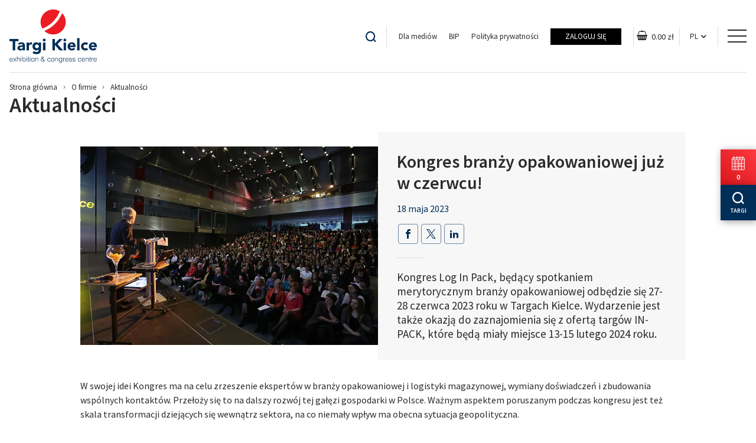

--- FILE ---
content_type: text/html; charset=UTF-8
request_url: https://www.targikielce.pl/o-firmie/aktualnosci/kongres-branzy-opakowaniowej-juz-w-czerwcu,42516
body_size: 19025
content:
<!DOCTYPE html>
<html lang="pl">
<head>
        <meta charset="utf-8">
    <meta name="viewport" content="width=device-width, initial-scale=1">
    <meta http-equiv="X-UA-Compatible" content="IE=edge">
    <title>Aktualności &lsaquo; O firmie &lsaquo; Targi Kielce S.A.</title>
    <meta name="keywords" content="">
	<meta name="description" content="Aktualności Targi Kielce - nowości z branży, ciekawostki firmowe i inne informacje, o których warto wiedzieć. Sprawdź, co przygotowaliśmy dla Ciebie.">
	<meta name="robots" content="index, follow">
	<meta property="og:title" content="Kongres branży opakowaniowej już w czerwcu!">
	<meta property="og:image" content="https://www.targikielce.pl/storage/image/core_files/2023/5/18/61b6e2b3be5aa1b7e1434b602a415c1c/Swietokrzyskie-Centrum-Doskonalenia-Nauczycieli.JPG">
	<meta property="og:site_name" content="Targi Kielce S.A.">
	<meta property="og:url" content="https://www.targikielce.pl/o-firmie/aktualnosci/kongres-branzy-opakowaniowej-juz-w-czerwcu,42516">
	<meta property="og:locale" content="pl_PL">
	<link rel="canonical" href="https://www.targikielce.pl/o-firmie/aktualnosci/kongres-branzy-opakowaniowej-juz-w-czerwcu,42516" />
	<link rel="alternate" hreflang="pl" href="https://www.targikielce.pl/o-firmie/aktualnosci" />
	<link rel="alternate" hreflang="en" href="https://www.targikielce.pl/en/about-us/news" />
    <meta name="i18n.locale" content="pl">
    <meta name="i18n.domain" content="default">
    <meta name="csrf-token" content="QsFw0TmuYTytm5hB9Y3hR5sZcQUUvgMI2l6Bdqvq" />

    <link rel="preconnect" href="https://fonts.gstatic.com/" crossorigin>
    
    
    <link rel="preload" href="/api/v1/token" as="script">
    
    

                        <link rel="stylesheet" href="/themes/default/css/app.css?id=4a0e1abb4e422ca6220d">
                        <script>
    var getStorage = function(key)
    {
        var date = new Date();
        var current = Math.round(date / 1000);
        var expires = localStorage.getItem(key + '.expires');

        if (!expires) expires = 0;

        if (expires < current)
        {
            localStorage.removeItem(key);
            localStorage.removeItem(key + '.expires');
        }

        return localStorage.getItem(key);
    };

    // Define dataLayer and the gtag function.
    window.dataLayer = window.dataLayer || [];
    function gtag(){dataLayer.push(arguments);}
    
    // Set default consent as a placeholder
    gtag('consent', 'default', {
        'ad_user_data': 'denied',
        'ad_personalization': 'denied',
        'ad_storage': 'denied',
        'analytics_storage': 'denied',
        'functionality_storage': 'denied',
        'personalization_storage': 'denied',
        'security_storage': 'granted',
        'wait_for_update': 500
    });

    if (getStorage('cookieInfo') != undefined) {
        gtag('consent', 'update', {
            'ad_user_data': getStorage('targeting_cookies') == 1 ? 'granted' : 'denied',
            'ad_personalization': getStorage('targeting_cookies') == 1 ? 'granted' : 'denied',
            'ad_storage': getStorage('targeting_cookies') == 1 ? 'granted' : 'denied',
            'analytics_storage': getStorage('stats_cookies') == 1 ? 'granted' : 'denied',
            'functionality_storage': getStorage('wcag_cookies') == 1 ? 'granted' : 'denied',
            'personalization_storage': getStorage('wcag_cookies') == 1 ? 'granted' : 'denied',
            'security_storage': 'granted',
        });
    }
</script>                            <link rel="apple-touch-icon" sizes="57x57" href="/themes/default/images/favicons/apple-icon-57x57.png">
            <link rel="apple-touch-icon" sizes="60x60" href="/themes/default/images/favicons/apple-icon-60x60.png">
            <link rel="apple-touch-icon" sizes="72x72" href="/themes/default/images/favicons/apple-icon-72x72.png">
            <link rel="apple-touch-icon" sizes="76x76" href="/themes/default/images/favicons/apple-icon-76x76.png">
            <link rel="apple-touch-icon" sizes="114x114" href="/themes/default/images/favicons/apple-icon-114x114.png">
            <link rel="apple-touch-icon" sizes="120x120" href="/themes/default/images/favicons/apple-icon-120x120.png">
            <link rel="apple-touch-icon" sizes="144x144" href="/themes/default/images/favicons/apple-icon-144x144.png">
            <link rel="apple-touch-icon" sizes="152x152" href="/themes/default/images/favicons/apple-icon-152x152.png">
            <link rel="apple-touch-icon" sizes="180x180" href="/themes/default/images/favicons/apple-icon-180x180.png">
            <link rel="icon" type="image/png" sizes="192x192"  href="/themes/default/images/favicons/android-icon-192x192.png">
            <link rel="icon" type="image/png" sizes="32x32" href="/themes/default/images/favicons/favicon-32x32.png">
            <link rel="icon" type="image/png" sizes="96x96" href="/themes/default/images/favicons/favicon-96x96.png">
            <link rel="icon" type="image/png" sizes="16x16" href="/themes/default/images/favicons/favicon-16x16.png">
            <link rel="manifest" href="/manifest.json">
            <meta name="msapplication-TileColor" content="#ffffff">
            <meta name="msapplication-TileImage" content="/themes/default/ms-icon-144x144.png">
            <meta name="theme-color" content="#ffffff">
            
            <style>
        .ptmp-kolor { background-color: #f6efe9; padding: 30px; }
.ptmp-kolor-naglowek { background-color: #e8f1f8; padding: 30px; }
.enx-kolor { background-color: #a3a4af; padding: 30px; }

@keyframes powieksz {
  0% {
    transform: scale(0);
  }
  100% {
    transform: scale(1);
  }
}

.powieksz {
  animation-name: powieksz;
  animation-duration: 0.5s;
  animation-timing-function: ease;
}
    </style>



    <script type="application/ld+json">{"@context":"https:\/\/schema.org","@type":"Article","headline":"Kongres bran\u017cy opakowaniowej ju\u017c w czerwcu!","image":"https:\/\/www.targikielce.pl\/storage\/image\/core_files\/2023\/5\/18\/61b6e2b3be5aa1b7e1434b602a415c1c\/Swietokrzyskie-Centrum-Doskonalenia-Nauczycieli.JPG","author":"Cezariusz Matla","publisher":{"@type":"Organization","name":"targikielce","logo":{"@type":"ImageObject","url":"https:\/\/www.targikielce.pl\/themes\/default\/images\/logo-header.png"}},"url":"https:\/\/www.targikielce.pl\/o-firmie\/aktualnosci\/kongres-branzy-opakowaniowej-juz-w-czerwcu,42516","mainEntityOfPage":{"@type":"WebPage","@id":"https:\/\/www.targikielce.pl\/o-firmie\/aktualnosci\/kongres-branzy-opakowaniowej-juz-w-czerwcu,42516"},"datePublished":"2023-05-18T12:39:45.000000+02:00 CEST","dateCreated":"2023-05-18T13:03:01.000000+02:00 CEST","dateModified":"2023-05-19T13:11:18.000000+02:00 CEST","description":"Kongres Log In Pack, b\u0119d\u0105cy spotkaniem merytorycznym bran\u017cy opakowaniowej odb\u0119dzie si\u0119 27-28 czerwca 2023 roku w Targach Kielce. Wydarzenie jest tak\u017ce okazj\u0105 do zaznajomienia si\u0119 z ofert\u0105 targ\u00f3w IN-PACK, kt\u00f3re b\u0119d\u0105 mia\u0142y miejsce 13-15 lutego 2024 roku."}</script>    
        <!-- Google Tag Manager -->
        <script>(function(w,d,s,l,i){w[l]=w[l]||[];w[l].push({'gtm.start':
            new Date().getTime(),event:'gtm.js'});var f=d.getElementsByTagName(s)[0],
            j=d.createElement(s),dl=l!='dataLayer'?'&l='+l:'';j.async=true;j.src=
            'https://www.googletagmanager.com/gtm.js?id='+i+dl;f.parentNode.insertBefore(j,f);
        })(window,document,'script','dataLayer','GTM-PNXBT5B');</script>
<!-- End Google Tag Manager -->

<!-- Global site tag (gtag.js) - Google Ads: 882349495 -->
<script async src="https://www.googletagmanager.com/gtag/js?id=AW-882349495"></script>
<script>
  window.dataLayer = window.dataLayer || [];
  function gtag(){dataLayer.push(arguments);}
  gtag('js', new Date());

  gtag('config', 'AW-882349495');
  gtag('config', 'G-VVXL8C5VF9');
</script>

<!-- Facebook Pixel Code -->
<script>
  !function(f,b,e,v,n,t,s)
  {if(f.fbq)return;n=f.fbq=function(){n.callMethod?
  n.callMethod.apply(n,arguments):n.queue.push(arguments)};
  if(!f._fbq)f._fbq=n;n.push=n;n.loaded=!0;n.version='2.0';
  n.queue=[];t=b.createElement(e);t.async=!0;
  t.src=v;s=b.getElementsByTagName(e)[0];
  s.parentNode.insertBefore(t,s)}(window, document,'script',
  'https://connect.facebook.net/en_US/fbevents.js');
  fbq('init', '191059688161309');
  fbq('track', 'PageView');
</script>
<noscript><img height="1" width="1" style="display:none"
  src="https://www.facebook.com/tr?id=191059688161309&ev=PageView&noscript=1"
/></noscript>
<!-- End Facebook Pixel Code -->

<meta name="facebook-domain-verification" content="80j3wuwqdto0vgq3gdgx3s8iiuzg2q" />

<!-- EŚ -->
<script type="text/javascript" src="https://secure.insightfulcloudintuition.com/js/267712.js" ></script>
<noscript><img alt="" src="https://secure.insightfulcloudintuition.com/267712.png" style="display:none;" /></noscript>

<!--KD-->
<!-- Twitter conversion tracking base code -->
<script>
!function(e,t,n,s,u,a){e.twq||(s=e.twq=function(){s.exe?s.exe.apply(s,arguments):s.queue.push(arguments);
},s.version='1.1',s.queue=[],u=t.createElement(n),u.async=!0,u.src='https://static.ads-twitter.com/uwt.js',
a=t.getElementsByTagName(n)[0],a.parentNode.insertBefore(u,a))}(window,document,'script');
twq('config','ol8ll');
</script>
<!-- End Twitter conversion tracking base code -->    </head><body class="body page-174 layout-default">
<!-- Google Tag Manager (noscript) -->
    <noscript><iframe src="https://www.googletagmanager.com/ns.html?id=GTM-PNXBT5B"
    height="0" width="0" style="display:none;visibility:hidden"></iframe></noscript>
<!-- End Google Tag Manager (noscript) -->
<ul id="skip-links-tk">
    <li>
        <a href="#main-menu">Przejdź do menu głównego</a>
    </li>
    <li>
        <a href="#main-content">Przejdź do treści</a>
    </li>
        </ul><header class="top">
    <div class="container">
        <div class="row">
            <div class="header__wrapper header__wrapper--line">
                <div class="header__logo">
                                        <a href="https://www.targikielce.pl">
                                                    <img src="/themes/default/images/logo-header.svg" class="logo--primary" alt="Targi Kielce S.A." width="148" height="91">
                                            </a>
                </div>

                <div class="header__navbar-mobile">
                    <div class="header__button">
                                            </div>
                    <div class="header__right">
                        <div class="header__section header__search">
                            <a class="button" href="https://www.targikielce.pl/wyszukiwarka" aria-label="Przejdź do wyszukiwarki">
                                <i class="icon-search"></i>
                            </a>
                        </div>
                        <div class="header__section header__navbar-secondary">
                            <h3 class="show-for-sr title-left">Menu - nagłówek (dodatkowe)</h3>

<ul  id="main-menu"   class="main-menu">
            <li class="    level-1  ">
                                        <a href="https://www.targikielce.pl/dla-mediow"                      class="level-1" >
                    
                    Dla mediów
                </a>
                                </li>
            <li class="    level-1  ">
                                        <a href="https://www.targikielce.pl/bip"                      class="level-1" >
                                            <i class=""></i>
                    
                    BIP
                </a>
                                </li>
            <li class="    level-1  ">
                                        <a href="https://www.targikielce.pl/polityka-prywatnosci"                      class="level-1" >
                    
                    Polityka prywatności
                </a>
                                </li>
    </ul>

                            <h3 class="show-for-sr title-left">Zaloguj się</h3>

<div class="widget-login" data-page-id="21">
            <div class="widget-login__name">
            <a href="https://www.targikielce.pl/zaloguj-sie" class="button button--login">
                Zaloguj się
            </a>
        </div>
    </div>

                        </div>
                                                    <div class="header__section ">
    <div class="header__tools-cart">
        <a href="https://www.targikielce.pl/koszyk" class="cart">
        <span aria-hidden="true" class="cart-icons">
            <i class="icon-shopping-basket"></i>
            <span class="cart__badge">0</span>
            <span class="cart__total-price"></span>
        </span>
            <div class="reloader">
                <div class="reloader-inner"></div>
            </div>
            <span class="sr-only">Koszyk</span>
        </a>
    </div>
</div>                                                <div class="header__section header__languages">
        <div class="header__languages-current">
            PL
        </div>
        <div class="header__languages-navbar">
            <ul>
                                    <li>
                        <a class="header__languages-navbar-link" href="https://www.targikielce.pl/en/about-us/news" title="EN">
                            EN
                        </a>
                    </li>
                            </ul>
        </div>
    </div>
                        <div class="header__section header__menu-toggler hamburger-toggler">
                            <button class="hamburger" role="button" aria-label="Rozwiń menu nawigacyjne">
                                <span class="hamburger-box">
                                    <span class="hamburger-inner"></span>
                                </span>
                            </button>
                        </div>
                    </div>
                </div>
                
                <div class="header__content">
                    <div class="header__content-top">
                        <div class="header__button">
                                                    </div>
                        <div class="header__right">
                                                            <div class="header__section header__search">
                                    <h3 class="show-for-sr title-left">Wyszukiwarka</h3>

<div class="widget-search" data-search-url="https://www.targikielce.pl/api/modules/search/query/1/pl" data-search-page-url="https://www.targikielce.pl/wyszukiwarka">
    <button class="button header__search-toggler" role="button" aria-label="Rozwiń blok wyszukiwarki" type="button">
        <i class="icon-search"></i>
    </button>
    <form novalidate="novalidate">
        <div class="input-group">
            <input type="text" autofocus placeholder="Wyszukaj...">
            <button class="button header__search-submit" type="button" aria-label="Wyświetl wyniki wyszukiwania">
                <i class="icon-search"></i>
            </button>
            <div class="reloader hide">
                <div class="reloader-inner"></div>
            </div>
        </div>

        <div class="suggests-list"></div>
    </form>
</div>

                                </div>
                                <div class="header__section header__tools">
                                    <ul class="header__tools-fontsize">
    <li class="fontsize">
        <a href="javascript:;" data-size="1">
            <span aria-hidden="true">A</span>
            <span class="sr-only">Czcionka domyślna</span>
        </a>
    </li>
    <li class="fontsize">
        <a href="javascript:;" data-size="2">
            <span aria-hidden="true">A+</span>
            <span class="sr-only">Czcionka powiększona</span>
        </a>
    </li>
    <li class="fontsize">
        <a href="javascript:;" data-size="3">
            <span aria-hidden="true">A++</span>
            <span class="sr-only">Czcionka największa</span>
        </a>
    </li>
</ul>
                                    <div class="header__tools-contrast">
    <a href="javascript:;" class="contrast" data-type="black-yellow">
        <span aria-hidden="true">A</span>
        <span class="sr-only">Włącz tryb kontrastowy</span>
    </a>
</div>
                                    <div class="header__tools-print">
    <a href="?print" class="print" data-type="black-yellow" target="_blank">
        <span aria-hidden="true"><i class="icon-print"></i></span>
        <span class="sr-only">Włącz wersję do druku</span>
    </a>
</div>
                                    <div class="header__tools-rss">
        <a href="https://www.targikielce.pl/feed" class="rss" data-type="black-yellow" target="_blank">
            <span aria-hidden="true"><i class="icon-rss"></i></span>
            <span class="sr-only">RSS</span>
        </a>
    </div>
                                </div>
                                <div class="header__section header__navbar-secondary">
                                    <h3 class="show-for-sr title-left">Menu - nagłówek (dodatkowe)</h3>

<ul  id="main-menu"   class="main-menu">
            <li class="    level-1  ">
                                        <a href="https://www.targikielce.pl/dla-mediow"                      class="level-1" >
                    
                    Dla mediów
                </a>
                                </li>
            <li class="    level-1  ">
                                        <a href="https://www.targikielce.pl/bip"                      class="level-1" >
                                            <i class=""></i>
                    
                    BIP
                </a>
                                </li>
            <li class="    level-1  ">
                                        <a href="https://www.targikielce.pl/polityka-prywatnosci"                      class="level-1" >
                    
                    Polityka prywatności
                </a>
                                </li>
    </ul>

                                    <h3 class="show-for-sr title-left">Zaloguj się</h3>

<div class="widget-login" data-page-id="21">
            <div class="widget-login__name">
            <a href="https://www.targikielce.pl/zaloguj-sie" class="button button--login">
                Zaloguj się
            </a>
        </div>
    </div>

                                </div>
                                                                                        <div class="header__section header__navbar-secondary d-none d-xl-flex">
    <div class="header__tools-cart">
        <a href="https://www.targikielce.pl/koszyk" class="cart">
        <span aria-hidden="true" class="cart-icons">
            <i class="icon-shopping-basket"></i>
            <span class="cart__badge">0</span>
            <span class="cart__total-price"></span>
        </span>
            <div class="reloader">
                <div class="reloader-inner"></div>
            </div>
            <span class="sr-only">Koszyk</span>
        </a>
    </div>
</div>                                                        <div class="header__section header__languages">
        <div class="header__languages-current">
            PL
        </div>
        <div class="header__languages-navbar">
            <ul>
                                    <li>
                        <a class="header__languages-navbar-link" href="https://www.targikielce.pl/en/about-us/news" title="EN">
                            EN
                        </a>
                    </li>
                            </ul>
        </div>
    </div>
                        </div>
                    </div>
                    <div class="header__content-bottom">
                        <div class="header__navbar-primary">
                            
                                                            <ul  id="main-menu"   class="main-menu">
            <li class="    level-1   has-children ">
                                        <a href="https://www.targikielce.pl/uslugi"                      class="level-1" >
                    
                    Usługi
                </a>
                                        <ul   class="">
            <li class="    level-2  ">
                                        <a href="https://www.targikielce.pl/uslugi/stoiska-na-targach"                      class="level-2" >
                    
                    Stoiska na targach
                </a>
                                </li>
            <li class="    level-2  ">
                                        <a href="https://www.targikielce.pl/uslugi/wynajem-sal-i-powierzchni-targowej"                      class="level-2" >
                    
                    Wynajem sal i powierzchni targowej
                </a>
                                </li>
            <li class="    level-2  ">
                                        <a href="https://www.targikielce.pl/uslugi/uslugi-reklamowe-dla-wystawcow"                      class="level-2" >
                    
                    Usługi reklamowe dla wystawców
                </a>
                                </li>
            <li class="    level-2  ">
                                        <a href="https://www.targikielce.pl/uslugi/uslugi-reklamowe-dla-klientow-zewnetrznych"                      class="level-2" >
                    
                    Usługi reklamowe dla klientów zewnętrznych
                </a>
                                </li>
            <li class="    level-2  ">
                                        <a href="https://www.targikielce.pl/uslugi/rezerwacja-hotelu"                      class="level-2" >
                    
                    Rezerwacja hotelu
                </a>
                                </li>
            <li class="    level-2  ">
                                        <a href="https://www.targikielce.pl/uslugi/catering"                      class="level-2" >
                    
                    Catering
                </a>
                                </li>
            <li class="    level-2  ">
                                        <a href="https://www.targikielce.pl/uslugi/transport"                      class="level-2" >
                    
                    Transport
                </a>
                                </li>
            <li class="    level-2  ">
                                        <a href="https://www.targikielce.pl/uslugi/nocleg-sluzbowy"                      class="level-2" >
                    
                    Nocleg służbowy
                </a>
                                </li>
    </ul>
                    </li>
            <li class="    level-1  ">
                                        <a href="https://www.targikielce.pl/kalendarium"                      class="level-1" >
                    
                    Kalendarium
                </a>
                                </li>
            <li class="    level-1   has-children ">
                                        <a href="https://www.targikielce.pl/dla-wystawcow"                      class="level-1" >
                    
                    Dla Wystawców
                </a>
                                        <ul   class="">
            <li class="    level-2  ">
                                        <a href="/o-firmie/aktualnosci/ulga-podatkowa-za-udzial-w-targach,35216"                      class="level-2" >
                    
                    Ulga podatkowa za udział w targach
                </a>
                                </li>
            <li class="    level-2  ">
                                        <a href="https://www.targikielce.pl/dla-wystawcow/informacje-organizacyjne-wystawcy"                      class="level-2" >
                    
                    Informacje organizacyjne
                </a>
                                </li>
            <li class="    level-2  ">
                                        <a href="https://www.targikielce.pl/dla-wystawcow/plan-targow-i-hal"                      class="level-2" >
                    
                    Plan targów i hal
                </a>
                                </li>
            <li class="    level-2  ">
                                        <a href="https://www.targikielce.pl/dla-wystawcow/podroz-i-zakwaterowanie"                      class="level-2" >
                    
                    Podróż i zakwaterowanie
                </a>
                                </li>
            <li class="    level-2  ">
                                        <a href="https://www.targikielce.pl/dla-wystawcow/regulaminy-i-oswiadczenia"                      class="level-2" >
                    
                    Regulaminy i oświadczenia
                </a>
                                </li>
            <li class="    level-2  ">
                                        <a href="https://www.targikielce.pl/kontakt"                      class="level-2" >
                    
                    Kontakt
                </a>
                                </li>
            <li class="    level-2   has-children ">
                                        <a href="https://portalklienta.targikielce.pl/"  target="_blank"                     class="level-2" >
                    
                    Portal Wystawcy
                </a>
                                        <ul   class="">
            <li class="    level-3  ">
                                        <a href="https://www.targikielce.pl/dla-wystawcow/portal-wystawcy/portal-wystawcy-instrukcje"                      class="level-3" >
                    
                    Portal Wystawcy - instrukcje
                </a>
                                </li>
            <li class="    level-3  ">
                                        <a href="https://www.targikielce.pl/dla-wystawcow/portal-wystawcy/faq"                      class="level-3" >
                    
                    FAQ
                </a>
                                </li>
    </ul>
                    </li>
            <li class="    level-2  ">
                                        <a href="https://www.targikielce.pl/dla-wystawcow/spedycja"                      class="level-2" >
                    
                    Spedycja
                </a>
                                </li>
            <li class="    level-2   has-children ">
                                        <a href="https://www.targikielce.pl/dla-wystawcow/uslugi"                      class="level-2" >
                    
                    Usługi
                </a>
                                        <ul   class="">
            <li class="    level-3  ">
                                        <a href="https://www.targikielce.pl/uslugi/stoiska-na-targach"                      class="level-3" >
                    
                    Stoiska na targach
                </a>
                                </li>
            <li class="    level-3  ">
                                        <a href="https://www.targikielce.pl/uslugi/wynajem-sal-i-powierzchni-targowej"                      class="level-3" >
                    
                    Wynajem sal i powierzchni targowej
                </a>
                                </li>
            <li class="    level-3  ">
                                        <a href="https://www.targikielce.pl/uslugi/uslugi-reklamowe-dla-wystawcow"                      class="level-3" >
                    
                    Usługi reklamowe
                </a>
                                </li>
            <li class="    level-3  ">
                                        <a href="https://www.targikielce.pl/uslugi/rezerwacja-hotelu"                      class="level-3" >
                    
                    Rezerwacja hotelu
                </a>
                                </li>
            <li class="    level-3  ">
                                        <a href="https://www.targikielce.pl/uslugi/catering"                      class="level-3" >
                    
                    Catering
                </a>
                                </li>
            <li class="    level-3  ">
                                        <a href="https://www.targikielce.pl/uslugi/transport"                      class="level-3" >
                    
                    Transport
                </a>
                                </li>
    </ul>
                    </li>
    </ul>
                    </li>
            <li class="    level-1   has-children ">
                                        <a href="https://www.targikielce.pl/dla-zwiedzajacych"                      class="level-1" >
                    
                    Dla zwiedzających
                </a>
                                        <ul   class="">
            <li class="    level-2  ">
                                        <a href="https://www.targikielce.pl/dla-zwiedzajacych/plan-targow-i-hal"                      class="level-2" >
                    
                    Plan targów i hal
                </a>
                                </li>
            <li class="    level-2  ">
                                        <a href="https://www.targikielce.pl/dla-zwiedzajacych/rezerwacja-hotelu"                      class="level-2" >
                    
                    Rezerwacja Hotelu
                </a>
                                </li>
            <li class="    level-2  ">
                                        <a href="https://www.targikielce.pl/kontakt"                      class="level-2" >
                    
                    Kontakt
                </a>
                                </li>
    </ul>
                    </li>
            <li class="    level-1  ">
                                        <a href="http://www.kielcekonferencje.pl"  target="_blank"                     class="level-1" >
                    
                    Centrum Kongresowe
                </a>
                                </li>
            <li class="    level-1  ">
                                        <a href="https://www.targikielce.pl/wynajmij-obiekt"                      class="level-1" >
                    
                    Wynajmij obiekt
                </a>
                                </li>
            <li class=" current   level-1   has-children ">
                                        <a href="https://www.targikielce.pl/o-firmie"                      class="level-1" >
                    
                    O firmie
                </a>
                                        <ul   class="">
            <li class="    level-2  ">
                                        <a href="https://www.targikielce.pl/o-firmie/dzialy-organizacyjne"                      class="level-2" >
                    
                    Działy organizacyjne
                </a>
                                </li>
            <li class="    level-2  ">
                                        <a href="https://www.targikielce.pl/o-firmie/kariera"                      class="level-2" >
                    
                    Kariera
                </a>
                                </li>
            <li class="    level-2  ">
                                        <a href="https://www.targikielce.pl/o-firmie/historia"                      class="level-2" >
                    
                    Historia
                </a>
                                </li>
            <li class=" current   level-2  ">
                                        <a href="https://www.targikielce.pl/o-firmie/aktualnosci"                      class="level-2" >
                    
                    Aktualności
                </a>
                                </li>
            <li class="    level-2  ">
                                        <a href="/csr"                      class="level-2" >
                    
                    CSR
                </a>
                                </li>
            <li class="    level-2  ">
                                        <a href="https://www.targikielce.pl/o-firmie/nagrody-i-wyroznienia"                      class="level-2" >
                    
                    Nagrody i wyróżnienia
                </a>
                                </li>
            <li class="    level-2  ">
                                        <a href="https://www.targikielce.pl/o-firmie/materialy-do-pobrania"                      class="level-2" >
                    
                    Materiały do pobrania
                </a>
                                </li>
            <li class="    level-2  ">
                                        <a href="/przetargi"                      class="level-2" >
                    
                    Przetargi
                </a>
                                </li>
            <li class="    level-2  ">
                                        <a href="https://www.targikielce.pl/o-firmie/partnerzy"                      class="level-2" >
                    
                    Partnerzy
                </a>
                                </li>
            <li class="    level-2  ">
                                        <a href="https://www.targikielce.pl/kontakt"                      class="level-2" >
                    
                    Kontakt
                </a>
                                </li>
            <li class="    level-2   has-children ">
                                        <a href="https://www.targikielce.pl/o-firmie/komunikacja-z-akcjonariuszami"                      class="level-2" >
                    
                    Komunikacja z Akcjonariuszami
                </a>
                                        <ul   class="">
            <li class="    level-3  ">
                                        <a href="https://www.targikielce.pl/o-firmie/komunikacja-z-akcjonariuszami/walne-zgromadzenie"                      class="level-3" >
                    
                    Walne zgromadzenie
                </a>
                                </li>
            <li class="    level-3  ">
                                        <a href="https://www.targikielce.pl/o-firmie/komunikacja-z-akcjonariuszami/dematerializacja-akcji"                      class="level-3" >
                    
                    Dematerializacja akcji
                </a>
                                </li>
    </ul>
                    </li>
            <li class="    level-2  ">
                                        <a href="https://www.targikielce.pl/o-firmie/grono-targowe"                      class="level-2" >
                    
                    Grono targowe
                </a>
                                </li>
            <li class="    level-2  ">
                                        <a href="https://www.targikielce.pl/o-firmie/polityka-jakosci"                      class="level-2" >
                    
                    Polityka jakości
                </a>
                                </li>
            <li class="    level-2  ">
                                        <a href="/procedura-zgloszen-wewnetrznych.pdf"  target="_blank"                     class="level-2" >
                    
                    Procedura zgłoszeń wewnętrznych spółki Targi Kielce S.A. (pdf)
                </a>
                                </li>
            <li class="    level-2  ">
                                        <a href="/regulamin-wjazdu-na-teren-tk.pdf"  target="_blank"                     class="level-2" >
                    
                    Regulamin wjazdu na teren TK (pdf)
                </a>
                                </li>
            <li class="    level-2   has-children ">
                                        <a href="/targi-kielce-art"                      class="level-2" >
                    
                    ART
                </a>
                                        <ul   class="">
            <li class="    level-3  ">
                                        <a href="/targi-kielce-art/rzezby"                      class="level-3" >
                    
                    Rzeźby
                </a>
                                </li>
            <li class="    level-3  ">
                                        <a href="/targi-kielce-art/black-to-jazz-gallery---memorial-to-miles"                      class="level-3" >
                    
                    Black to Jazz Gallery - Memorial To Miles
                </a>
                                </li>
            <li class="    level-3  ">
                                        <a href="/targi-kielce-art/malarstwo-i-grafiki-jasminy-parkity"                      class="level-3" >
                    
                    Malarstwo i Grafiki Jaśminy Parkity
                </a>
                                </li>
    </ul>
                    </li>
    </ul>
                    </li>
            <li class="    level-1   has-children ">
                                        <a href="https://www.targikielce.pl/kontakt"                      class="level-1" >
                    
                    Kontakt
                </a>
                                        <ul   class="">
            <li class="    level-2   has-children ">
                                        <a href="https://www.targikielce.pl/kontakt/lokalizacja"                      class="level-2" >
                    
                    Lokalizacja
                </a>
                                        <ul   class="">
            <li class="    level-3  ">
                                        <a href="https://www.targikielce.pl/kontakt/lokalizacja/jak-dojechac"                      class="level-3" >
                    
                    Jak dojechać
                </a>
                                </li>
            <li class="    level-3  ">
                                        <a href="https://www.targikielce.pl/kontakt/lokalizacja/kielce-i-region"                      class="level-3" >
                    
                    Kielce i Region
                </a>
                                </li>
            <li class="    level-3  ">
                                        <a href="https://www.targikielce.pl/kontakt/lokalizacja/kielce-po-godzinach"                      class="level-3" >
                    
                    Kielce po godzinach
                </a>
                                </li>
    </ul>
                    </li>
    </ul>
                    </li>
    </ul>

                                                    </div>
                    </div>
                </div>
                <div class="clearfix"></div>
            </div>
        </div>
    </div>
</header>

<script type="text/html" id="isIE">
    <div class="container">
        <div class="browsers-notice__content">
            <p>Wykryliśmy, że używasz przestarzałej przeglądarki.</p>
            <p>Dla Twojego bezpieczeństwa oraz gwarancji poprawności działania strony Targów Kielce, zalecamy zmianę przeglądarki na jedną z poniższych: Google Chrome, Mozilla Firefox, Safari lub Microsoft Edge.</p>
        </div>
    </div>
</script>

<script type="text/javascript">
    (function(){
        var isIE = 'documentMode' in document;

        if (isIE) {
            const header = document.querySelector('header.top');
            const headerParent = header.parentNode;

            const noticeContent = document.createElement('aside');
            noticeContent.setAttribute('class', 'browsers-notice');
            noticeContent.innerHTML = document.querySelector('#isIE').innerHTML;

            headerParent.insertBefore(noticeContent, header);
        }
    })();
</script>
<main id="main-content">
    <div class="container">
        <div class="row">
            <div class="col-12">
                                <div class="alert-placeholder">
    
    
    
    
    </div>                <div class="breadcrumbs ">
        <div class="row">
            <div class="col-12">
                <ol itemscope itemtype="http://schema.org/BreadcrumbList">
                    <li itemprop="itemListElement" itemscope itemtype="http://schema.org/ListItem">
                        <a href="https://www.targikielce.pl" itemprop="item">
                            <span itemprop="name">Strona główna</span>
                        </a>
                        <meta itemprop="position" content="1" />
                    </li>
                                            <li itemprop="itemListElement" itemscope itemtype="http://schema.org/ListItem">
                                                            <a href="https://www.targikielce.pl/o-firmie" itemprop="item">
                                    <span itemprop="name">O firmie</span>
                                </a>
                                                        <meta itemprop="position" content="2" />
                        </li>
                                            <li itemprop="itemListElement" itemscope itemtype="http://schema.org/ListItem">
                                                            <span itemprop="name"> Aktualności</span>
                                                        <meta itemprop="position" content="3" />
                        </li>
                                    </ol>
            </div>
        </div>
    </div>
                <div class="page-header   ">
                        <h1>Aktualności</h1>
                </div>            </div>
        </div>
                <div class="row">
                        <div class="col flex-grow-1">
                <div class="section-50">
                                    </div>
                    <div class="module-news">
        <div class="news-single">
            <div class="row news-single__header">
                                    <div class="col-lg-6 news-single__image">
                                                    <picture class=" ">
            <source media="(max-width: 600px)" data-srcset="https://www.targikielce.pl/storage/image/core_files/2023/5/18/61b6e2b3be5aa1b7e1434b602a415c1c/default/page-header-small/Swietokrzyskie-Centrum-Doskonalenia-Nauczycieli.webp" type="image/webp">
            <source media="(max-width: 600px)" data-srcset="https://www.targikielce.pl/storage/image/core_files/2023/5/18/61b6e2b3be5aa1b7e1434b602a415c1c/default/page-header-small/Swietokrzyskie-Centrum-Doskonalenia-Nauczycieli.JPG">
            <source media="(max-width: 1024px)" data-srcset="https://www.targikielce.pl/storage/image/core_files/2023/5/18/61b6e2b3be5aa1b7e1434b602a415c1c/default/articles-single-item/Swietokrzyskie-Centrum-Doskonalenia-Nauczycieli.webp" type="image/webp">
            <source media="(max-width: 1024px)" data-srcset="https://www.targikielce.pl/storage/image/core_files/2023/5/18/61b6e2b3be5aa1b7e1434b602a415c1c/default/articles-single-item/Swietokrzyskie-Centrum-Doskonalenia-Nauczycieli.JPG">
            <img src="/themes/default/images/empty.png" data-src="https://www.targikielce.pl/storage/image/core_files/2023/5/18/61b6e2b3be5aa1b7e1434b602a415c1c/default/articles-single-item/Swietokrzyskie-Centrum-Doskonalenia-Nauczycieli.webp"  alt="Swietokrzyskie-Centrum-Doskonalenia-Nauczycieli.JPG"     >
                    </picture>
                                                </div>
                                <div class="col-lg-6 news-single__content">
                    <h2 class="text-editor">Kongres branży opakowaniowej już w czerwcu!</h2>
                    <div class="news-single__date">
                        <div class="date">
     18 maja 2023</div>                    </div>
                    <div class="news-single__share">
                        <div class="section-header">
        <div class="social-media">
                    <ul>
                <li>
                    <a href="https://www.facebook.com/sharer/sharer.php?u=https%3A%2F%2Fwww.targikielce.pl%2Fo-firmie%2Faktualnosci%2Fkongres-branzy-opakowaniowej-juz-w-czerwcu%2C42516" target="_blank" title="Podziel się wydarzeniem - Facebook" aria-label="Podziel się wydarzeniem - Facebook">
                        <i class="icon-facebook"></i>
                    </a>
                </li>
                <li>
                    <a href="https://twitter.com/intent/tweet?url=https%3A%2F%2Fwww.targikielce.pl%2Fo-firmie%2Faktualnosci%2Fkongres-branzy-opakowaniowej-juz-w-czerwcu%2C42516&text=Aktualności" target="_blank" title="Podziel się wydarzeniem - Twitter" aria-label="Podziel się wydarzeniem - Twitter">
                        <i class="icon-twitter"></i>
                    </a>
                </li>
                <li>
                    <a href="https://www.linkedin.com/shareArticle?mini=true&url=https%3A%2F%2Fwww.targikielce.pl%2Fo-firmie%2Faktualnosci%2Fkongres-branzy-opakowaniowej-juz-w-czerwcu%2C42516&title=Aktualności" target="_blank" title="Podziel się wydarzeniem - LinkedIn" aria-label="Podziel się wydarzeniem - LinkedIn">
                        <i class="icon-linkedin"></i>
                    </a>
                </li>
            </ul>
            </div>
</div>
                    </div>
                    <div class="news-single__excerpt text-editor">
                        Kongres Log In Pack, będący spotkaniem merytorycznym branży opakowaniowej odbędzie się 27-28 czerwca 2023 roku w Targach Kielce. Wydarzenie jest także okazją do zaznajomienia się z ofertą targów IN-PACK, które będą miały miejsce 13-15 lutego 2024 roku.
                    </div>
                </div>
            </div>
            <div class="row">
                <div class="col-lg-12">
                    <div class="news-single__description text-editor">
                        <p>W swojej idei Kongres ma na celu zrzeszenie ekspertów w branży opakowaniowej i logistyki magazynowej, wymiany doświadczeń i zbudowania wspólnych kontaktów. Przełoży się to na dalszy rozwój tej gałęzi gospodarki w Polsce. Ważnym aspektem poruszanym podczas kongresu jest też skala transformacji dziejących się wewnątrz sektora, na co niemały wpływ ma obecna sytuacja geopolityczna.</p>
<p>Wśród prowadzących znaleźli się Marcin Królski z firmy Relopack. Opowie między innymi o tym jak zapewnić bezpieczeństwo i uniknąć problemów podczas transportu ciężkich urządzeń.&nbsp;</p>
<p>Jeden z paneli poprowadzi Klaster Logistyczno Transportowy Północ-Południe. Eksperci związani z Klastrem omówią takie tematy jak zabezpieczenie łańcucha dostaw, rola cargo lotniczego w gospodarce czy temat kontenerów samowyładowczych w rozwoju branży.&nbsp;<strong>&nbsp;</strong></p>
<p style="text-align: left;">Jeden z paneli poświęcony będzie stricte logistyce morskiej. Szeroko rozwinięty zostanie również temat Przemysłu 4.0, czyli najważniejszych przemian technologicznych w branżach opakowaniowej, transportowej i logistyki magazynowej.</p>
<p style="text-align: left;">Kongresowi będzie towarzyszyć prezentacja oferty firmy Duisport.</p>
<p style="text-align: left;">Moderatorem Kongresu będzie dr hab. inż. Marek Pawełczyk z Politechniki Świętokrzyskiej.</p>                                            </div>
                </div>
            </div>
            <div class="row">
                <div class="col-lg-12">
                    <div class="widget news-relationships">
        <div class="widget-news">
            <h5 class="section-header">
                Polecane aktualności
            </h5>
            <div class="row news-list-rotator">
                <div class="swiper-container">
                    <div class="swiper-wrapper">
                                                    <div class="swiper-slide">
                                <div class="news-list-item">
                                                                            <div class="news-list-item__image">
                                                                                            <a href="https://www.targikielce.pl/o-firmie/aktualnosci/pierwsza-edycja-in-pack-expo-pod-haslem-rozwoj--,53643" class="image no-zoom" title=""  rel=nofollow>
        <img src='/themes/default/images/empty.png' data-src=https://www.targikielce.pl/storage/image/core_files/2024/2/20/65cd9e27e880af1c74fbf23342b9de8a/default/articles-list-item/642m1844-20240213-TargiKielce-InPack.jpg alt="642m1844-20240213-TargiKielce-InPack.jpg"   class="th" />
    </a>
                                                                                    </div>
                                                                        <div class="news-list-item__date">
                                        <div class="date">
     20 lutego 2024</div>                                    </div>
                                    <div class="news-list-item__title text-editor">
                                        <a href="https://www.targikielce.pl/o-firmie/aktualnosci/pierwsza-edycja-in-pack-expo-pod-haslem-rozwoj--,53643" title="Pierwsza edycja IN-PACK EXPO pod hasłem rozwój">
                                            Pierwsza edycja IN-PACK EXPO pod hasłem rozwój
                                        </a>
                                    </div>
                                    <div class="news-list-item__description text-editor">
                                                                                    Producenci i dystrybutorzy z 6 krajów zaprezentowali swoje rozwiązania i nowoczesne technologie podczas Targów Branży Opakowaniowej IN-PACK EXPO w kieleckim ośrodku wystawienniczym. Pierwsza edycja imprezy zakończyła się wieloma podpisanymi umowami i mnóstwem przyszłościowych spotkań biznesowych!
                                                                            </div>
                                </div>
                            </div>
                                                    <div class="swiper-slide">
                                <div class="news-list-item">
                                                                            <div class="news-list-item__image">
                                                                                            <a href="https://www.targikielce.pl/o-firmie/aktualnosci/strategie-sukcesu-ii-kongres-loginpack-inspiruje-branze,53472" class="image no-zoom" title=""  rel=nofollow>
        <img src='/themes/default/images/empty.png' data-src=https://www.targikielce.pl/storage/image/core_files/2024/2/15/986f0478f0ee0be0e78b658e03ac02f6/default/articles-list-item/642m3243-20240213-TargiKielce-InPack.jpg alt="642m3243-20240213-TargiKielce-InPack.jpg"   class="th" />
    </a>
                                                                                    </div>
                                                                        <div class="news-list-item__date">
                                        <div class="date">
     15 lutego 2024</div>                                    </div>
                                    <div class="news-list-item__title text-editor">
                                        <a href="https://www.targikielce.pl/o-firmie/aktualnosci/strategie-sukcesu-ii-kongres-loginpack-inspiruje-branze,53472" title="Strategie sukcesu: II Kongres LogInPack inspiruje branże">
                                            Strategie sukcesu: II Kongres LogInPack inspiruje branże
                                        </a>
                                    </div>
                                    <div class="news-list-item__description text-editor">
                                                                                    Nowoczesne rozwiązania na współczesne wyzwania – to II Kongres LogInPack. Eksperci z sektorów e-commerce, logistyki i produkcji maszyn przez dwa dni debatowali o rozwoju i zmianach w ich branżach. Poruszyli tematy m.in. optymalizacji kosztów, zastosowania sztucznej inteligencji w biznesie oraz zarządzania danymi.
                                                                            </div>
                                </div>
                            </div>
                                                    <div class="swiper-slide">
                                <div class="news-list-item">
                                                                            <div class="news-list-item__image">
                                                                                            <a href="https://www.targikielce.pl/o-firmie/aktualnosci/profesjonalne-pakowanie-eksportowe,53364" class="image no-zoom" title=""  rel=nofollow>
        <img src='/themes/default/images/empty.png' data-src=https://www.targikielce.pl/storage/image/core_files/2024/2/13/c774a059f74d7bd104a572262341911b/default/articles-list-item/22b0e867-a02c-4aa2-b11b-4f65b1c7e48a.jpg alt="22b0e867-a02c-4aa2-b11b-4f65b1c7e48a.jpg"   class="th" />
    </a>
                                                                                    </div>
                                                                        <div class="news-list-item__date">
                                        <div class="date">
     13 lutego 2024</div>                                    </div>
                                    <div class="news-list-item__title text-editor">
                                        <a href="https://www.targikielce.pl/o-firmie/aktualnosci/profesjonalne-pakowanie-eksportowe,53364" title="Tak wygląda profesjonalne pakowanie eksportowe! Relopack dał pokaz - zobacz zdjęcia">
                                            Tak wygląda profesjonalne pakowanie eksportowe! Relopack dał pokaz - zobacz zdjęcia
                                        </a>
                                    </div>
                                    <div class="news-list-item__description text-editor">
                                                                                    Firma Relopack, współorganizator targów IN-PACK, podczas wydarzenia zaprezentowała metody pakowania produkty na eksport.
                                                                            </div>
                                </div>
                            </div>
                                                    <div class="swiper-slide">
                                <div class="news-list-item">
                                                                            <div class="news-list-item__image">
                                                                                            <a href="https://www.targikielce.pl/o-firmie/aktualnosci/dorota-szwarc-podczas-log-in-pack---najwazniejsze-jest-dostarczenie-bezpiecznie-produktu-do-odbiorcy-w-nienaruszonym-sta,53358" class="image no-zoom" title=""  rel=nofollow>
        <img src='/themes/default/images/empty.png' data-src=https://www.targikielce.pl/storage/image/core_files/2024/2/13/84894c3e779dfff1e27844abd9116e5d/default/articles-list-item/7S5A3078.JPG alt="7S5A3078.JPG"   class="th" />
    </a>
                                                                                    </div>
                                                                        <div class="news-list-item__date">
                                        <div class="date">
     13 lutego 2024</div>                                    </div>
                                    <div class="news-list-item__title text-editor">
                                        <a href="https://www.targikielce.pl/o-firmie/aktualnosci/dorota-szwarc-podczas-log-in-pack---najwazniejsze-jest-dostarczenie-bezpiecznie-produktu-do-odbiorcy-w-nienaruszonym-sta,53358" title="Dorota Szwarc podczas Log In Pack: "Pośród wielu wyzwań, najważniejsze jest dostarczenie bezpiecznie produktu do odbiorcy"">
                                            Dorota Szwarc podczas Log In Pack: "Pośród wielu wyzwań, najważniejsze jest dostarczenie bezpiecznie produktu do odbiorcy"
                                        </a>
                                    </div>
                                    <div class="news-list-item__description text-editor">
                                                                                    Kierownik działu technicznego w firmie Silny&Salamon w czasie  II Kongresu Log In Pack na targach In-Pack omówiła sposoby na zapewnienie bezpiecznej drogi produktu od firmy wysyłającej do odbiorcy.
                                                                            </div>
                                </div>
                            </div>
                                                    <div class="swiper-slide">
                                <div class="news-list-item">
                                                                            <div class="news-list-item__image">
                                                                                            <a href="https://www.targikielce.pl/o-firmie/aktualnosci/targi-branzy-opakowaniowej-in-pack-i-towarzyszace-im-miedzynarodowe-targi-intralogistyki-magazynowania-i-lancucha-dostaw,53340" class="image no-zoom" title=""  rel=nofollow>
        <img src='/themes/default/images/empty.png' data-src=https://www.targikielce.pl/storage/image/core_files/2024/2/13/7bb011d48a875f0ccd43bd2a5dfc339b/default/articles-list-item/421385165-409833748369515-6437159450696488682-n.jpg alt="421385165-409833748369515-6437159450696488682-n.jpg"   class="th" />
    </a>
                                                                                    </div>
                                                                        <div class="news-list-item__date">
                                        <div class="date">
     13 lutego 2024</div>                                    </div>
                                    <div class="news-list-item__title text-editor">
                                        <a href="https://www.targikielce.pl/o-firmie/aktualnosci/targi-branzy-opakowaniowej-in-pack-i-towarzyszace-im-miedzynarodowe-targi-intralogistyki-magazynowania-i-lancucha-dostaw,53340" title="Targi Branży Opakowaniowej In-Pack i towarzyszące im Międzynarodowe Targi Intralogistyki, Magazynowania i Łańcucha Dostaw IntraMag rozpoczęte!">
                                            Targi Branży Opakowaniowej In-Pack i towarzyszące im Międzynarodowe Targi Intralogistyki, Magazynowania i Łańcucha Dostaw IntraMag rozpoczęte!
                                        </a>
                                    </div>
                                    <div class="news-list-item__description text-editor">
                                                                                    Przez trzy dni specjaliści z obu branż zaprezentują najnowsze trendy, rozwiązania i technologie oraz podzielą się doświadczeniem z innymi wystawcami i odbiorcami. Wydarzeniu towarzyszy druga edycja Kongresu Log In Pack. W trakcie targów poznamy także zwycięzców konkursu Win-Pack.
                                                                            </div>
                                </div>
                            </div>
                                                    <div class="swiper-slide">
                                <div class="news-list-item">
                                                                            <div class="news-list-item__image">
                                                                                            <a href="https://www.targikielce.pl/o-firmie/aktualnosci/inpost-fulfillment-dolacza-do-in-pack-expo--,53271" class="image no-zoom" title=""  rel=nofollow>
        <img src='/themes/default/images/empty.png' data-src=https://www.targikielce.pl/storage/image/core_files/2024/2/9/185d6b6d598ddcc653b65929fb8cfe75/default/articles-list-item/inpack-540x460-z-nami-InPost-fullfilment.jpg alt="inpack-540x460-z-nami-InPost-fullfilment.jpg"   class="th" />
    </a>
                                                                                    </div>
                                                                        <div class="news-list-item__date">
                                        <div class="date">
     09 lutego 2024</div>                                    </div>
                                    <div class="news-list-item__title text-editor">
                                        <a href="https://www.targikielce.pl/o-firmie/aktualnosci/inpost-fulfillment-dolacza-do-in-pack-expo--,53271" title="InPost Fulfillment dołącza do IN-PACK EXPO!">
                                            InPost Fulfillment dołącza do IN-PACK EXPO!
                                        </a>
                                    </div>
                                    <div class="news-list-item__description text-editor">
                                                                                    Do grona wystawców Targów Branży Opakowaniowej dołączył lider logistyki w Europie – InPost. Z ofertą InPost Fulfillment, która gwarantuje optymalizację kosztów i rozwój biznesu, można będzie zapoznać się już podczas targów IN-PACK już od 13 do 15 lutego! Eksperci z InPost podzielą się także cenną wiedzą w zakresie optymalizacji kosztów logistycznych na Konwencie LogInPack. Nie może Cię tam zabraknąć!
                                                                            </div>
                                </div>
                            </div>
                                                    <div class="swiper-slide">
                                <div class="news-list-item">
                                                                            <div class="news-list-item__image">
                                                                                            <a href="https://www.targikielce.pl/o-firmie/aktualnosci/poznaj-prelegentow-loginpack-ireneusz-zyzanski--,52950" class="image no-zoom" title=""  rel=nofollow>
        <img src='/themes/default/images/empty.png' data-src=https://www.targikielce.pl/storage/image/core_files/2024/2/6/f8b0034058c9b53f0e77adb2af554036/default/articles-list-item/loginpack-540x460-prelegenci-Zyzanski.jpg alt="loginpack-540x460-prelegenci-Zyzanski.jpg"   class="th" />
    </a>
                                                                                    </div>
                                                                        <div class="news-list-item__date">
                                        <div class="date">
     06 lutego 2024</div>                                    </div>
                                    <div class="news-list-item__title text-editor">
                                        <a href="https://www.targikielce.pl/o-firmie/aktualnosci/poznaj-prelegentow-loginpack-ireneusz-zyzanski--,52950" title="Poznaj prelegentów LogInPack: Ireneusz Zyzański">
                                            Poznaj prelegentów LogInPack: Ireneusz Zyzański
                                        </a>
                                    </div>
                                    <div class="news-list-item__description text-editor">
                                                                                    Coach, mentor, trener biznesu, Senior Trener Akademii Mentoringu CoachWise™ z ponad 20 – letnim doświadczeniem w zarządzaniu wielonarodowymi zespołami w Europie, na Bliskim Wschodzie i w Azji poprowadzi podczas Kongresu LogInPack wykład o wyzwaniach w pracy w międzynarodowym zespole.
                                                                            </div>
                                </div>
                            </div>
                                                    <div class="swiper-slide">
                                <div class="news-list-item">
                                                                            <div class="news-list-item__image">
                                                                                            <a href="https://www.targikielce.pl/o-firmie/aktualnosci/zarejestruj-sie-i-obierz-darmowy-bilet-na-in-pack-expo--,52872" class="image no-zoom" title=""  rel=nofollow>
        <img src='/themes/default/images/empty.png' data-src=https://www.targikielce.pl/storage/image/core_files/2024/2/5/b7271111f1fa98b52aaf49eb2face0f4/default/articles-list-item/inpack-540x460-bilet.jpg alt="inpack-540x460-bilet.jpg"   class="th" />
    </a>
                                                                                    </div>
                                                                        <div class="news-list-item__date">
                                        <div class="date">
     05 lutego 2024</div>                                    </div>
                                    <div class="news-list-item__title text-editor">
                                        <a href="https://www.targikielce.pl/o-firmie/aktualnosci/zarejestruj-sie-i-obierz-darmowy-bilet-na-in-pack-expo--,52872" title="Zarejestruj się i obierz darmowy bilet na IN-PACK EXPO">
                                            Zarejestruj się i obierz darmowy bilet na IN-PACK EXPO
                                        </a>
                                    </div>
                                    <div class="news-list-item__description text-editor">
                                                                                    Chcesz poznać ofertę wiodących firm z sektorów opakowań, logistyki oraz e-commerce? Rozwijasz firmę i szukasz nowych kontaktów biznesowych? Zarejestruj się na Targi Branży Opakowaniowej i odbierz darmową wejściówkę.
                                                                            </div>
                                </div>
                            </div>
                                            </div>
                    <div class="swiper-scrollbar"></div>
                </div>
                <div class="swiper-button-next"></div>
                <div class="swiper-button-prev"></div>
            </div>
        </div>
    </div>

                </div>
            </div>
        </div>
    </div>
                <div class="section-51">
                                    </div>
            </div>
        </div>
    </div>
</main>

<footer>
    <img src="/themes/default/images/empty.png" data-src="/themes/default/images/footer-bg.jpg" alt="footer-bg.jpg" class="footer-background" />
    <div class="container">
                    <div class="row">
                <div class="footer-top">
                    <div class="col-xs-12 col-md-4 col-lg-2 footer-navbar">
                        <h5 class="footer-header">
        <a href="https://www.targikielce.pl/kalendarium"              class="level-1" >
            Kalendarium
        </a>
    </h5>
    
                    </div>
                    <div class="col-xs-12 col-md-4 col-lg-2 footer-navbar">
                        <h5 class="footer-header">
        <a href="https://www.targikielce.pl/dla-wystawcow"              class="level-1" >
            Dla Wystawców
        </a>
    </h5>
            <ul   class="">
            <li class="    level-2  ">
                                        <a href="/o-firmie/aktualnosci/ulga-podatkowa-za-udzial-w-targach,35216"                      class="level-2" >
                    
                    Ulga podatkowa za udział w targach
                </a>
                                </li>
            <li class="    level-2  ">
                                        <a href="https://www.targikielce.pl/dla-wystawcow/informacje-organizacyjne-wystawcy"                      class="level-2" >
                    
                    Informacje organizacyjne
                </a>
                                </li>
            <li class="    level-2  ">
                                        <a href="https://www.targikielce.pl/dla-wystawcow/plan-targow-i-hal"                      class="level-2" >
                    
                    Plan targów i hal
                </a>
                                </li>
            <li class="    level-2  ">
                                        <a href="https://www.targikielce.pl/dla-wystawcow/podroz-i-zakwaterowanie"                      class="level-2" >
                    
                    Podróż i zakwaterowanie
                </a>
                                </li>
            <li class="    level-2  ">
                                        <a href="https://www.targikielce.pl/dla-wystawcow/regulaminy-i-oswiadczenia"                      class="level-2" >
                    
                    Regulaminy i oświadczenia
                </a>
                                </li>
            <li class="    level-2  ">
                                        <a href="https://www.targikielce.pl/kontakt"                      class="level-2" >
                    
                    Kontakt
                </a>
                                </li>
            <li class="    level-2  ">
                                        <a href="https://portalklienta.targikielce.pl/"  target="_blank"                     class="level-2" >
                    
                    Portal Wystawcy
                </a>
                                </li>
            <li class="    level-2  ">
                                        <a href="https://www.targikielce.pl/dla-wystawcow/spedycja"                      class="level-2" >
                    
                    Spedycja
                </a>
                                </li>
            <li class="    level-2  ">
                                        <a href="https://www.targikielce.pl/dla-wystawcow/uslugi"                      class="level-2" >
                    
                    Usługi
                </a>
                                </li>
    </ul>
    
                    </div>
                    <div class="col-xs-12 col-md-4 col-lg-2 footer-navbar">
                        <h5 class="footer-header">
        <a href="https://www.targikielce.pl/dla-zwiedzajacych"              class="level-1" >
            Dla zwiedzających
        </a>
    </h5>
            <ul   class="">
            <li class="    level-2  ">
                                        <a href="https://www.targikielce.pl/dla-zwiedzajacych/plan-targow-i-hal"                      class="level-2" >
                    
                    Plan targów i hal
                </a>
                                </li>
            <li class="    level-2  ">
                                        <a href="https://www.targikielce.pl/dla-zwiedzajacych/rezerwacja-hotelu"                      class="level-2" >
                    
                    Rezerwacja Hotelu
                </a>
                                </li>
            <li class="    level-2  ">
                                        <a href="https://www.targikielce.pl/kontakt"                      class="level-2" >
                    
                    Kontakt
                </a>
                                </li>
    </ul>
    
                    </div>
                    <div class="col-xs-12 col-md-4 col-lg-2 footer-navbar">
                        <h5 class="footer-header">
        <a href="https://www.targikielce.pl/wynajmij-obiekt"              class="level-1" >
            Wynajmij obiekt
        </a>
    </h5>
    
                    </div>
                    <div class="col-xs-12 col-md-4 col-lg-2 footer-navbar">
                        <h5 class="footer-header">
        <a href="https://www.targikielce.pl/o-firmie"              class="level-1" >
            O firmie
        </a>
    </h5>
            <ul   class="">
            <li class="    level-2  ">
                                        <a href="https://www.targikielce.pl/o-firmie/dzialy-organizacyjne"                      class="level-2" >
                    
                    Działy organizacyjne
                </a>
                                </li>
            <li class="    level-2  ">
                                        <a href="https://www.targikielce.pl/o-firmie/kariera"                      class="level-2" >
                    
                    Kariera
                </a>
                                </li>
            <li class="    level-2  ">
                                        <a href="https://www.targikielce.pl/o-firmie/historia"                      class="level-2" >
                    
                    Historia
                </a>
                                </li>
            <li class=" current   level-2  ">
                                        <a href="https://www.targikielce.pl/o-firmie/aktualnosci"                      class="level-2" >
                    
                    Aktualności
                </a>
                                </li>
            <li class="    level-2  ">
                                        <a href="/csr"                      class="level-2" >
                    
                    CSR
                </a>
                                </li>
            <li class="    level-2  ">
                                        <a href="https://www.targikielce.pl/o-firmie/nagrody-i-wyroznienia"                      class="level-2" >
                    
                    Nagrody i wyróżnienia
                </a>
                                </li>
            <li class="    level-2  ">
                                        <a href="https://www.targikielce.pl/o-firmie/materialy-do-pobrania"                      class="level-2" >
                    
                    Materiały do pobrania
                </a>
                                </li>
            <li class="    level-2  ">
                                        <a href="/przetargi"                      class="level-2" >
                    
                    Przetargi
                </a>
                                </li>
            <li class="    level-2  ">
                                        <a href="https://www.targikielce.pl/o-firmie/partnerzy"                      class="level-2" >
                    
                    Partnerzy
                </a>
                                </li>
            <li class="    level-2  ">
                                        <a href="https://www.targikielce.pl/kontakt"                      class="level-2" >
                    
                    Kontakt
                </a>
                                </li>
            <li class="    level-2  ">
                                        <a href="https://www.targikielce.pl/o-firmie/komunikacja-z-akcjonariuszami"                      class="level-2" >
                    
                    Komunikacja z Akcjonariuszami
                </a>
                                </li>
            <li class="    level-2  ">
                                        <a href="https://www.targikielce.pl/o-firmie/grono-targowe"                      class="level-2" >
                    
                    Grono targowe
                </a>
                                </li>
            <li class="    level-2  ">
                                        <a href="https://www.targikielce.pl/o-firmie/polityka-jakosci"                      class="level-2" >
                    
                    Polityka jakości
                </a>
                                </li>
            <li class="    level-2  ">
                                        <a href="/procedura-zgloszen-wewnetrznych.pdf"  target="_blank"                     class="level-2" >
                    
                    Procedura zgłoszeń wewnętrznych spółki Targi Kielce S.A. (pdf)
                </a>
                                </li>
            <li class="    level-2  ">
                                        <a href="/regulamin-wjazdu-na-teren-tk.pdf"  target="_blank"                     class="level-2" >
                    
                    Regulamin wjazdu na teren TK (pdf)
                </a>
                                </li>
            <li class="    level-2  ">
                                        <a href="/targi-kielce-art"                      class="level-2" >
                    
                    ART
                </a>
                                </li>
    </ul>
    
                    </div>
                    <div class="col-xs-12 col-md-4 col-lg-2 footer-navbar">
                                            </div>
                </div>
            </div>
            </div>
    <div class="container">
        <div class="footer-middle">
            <div class="footer-middle-left">
                                <h5 class="footer-header">
                    Kontakt
                </h5>
                <div class="footer-contact">
                    <a href="tel:+48 41 365 12 22" aria-label="Zadzwoń: +48 41 365 12 22">
                        <i class="icon-phone"></i>
                        +48 41 365 12 22
                    </a>
                    <a href="mailto:biuro@targikielce.pl" aria-label="Napisz: biuro@targikielce.pl">
                        <i class="icon-email"></i>
                        biuro@targikielce.pl
                    </a>
                                    </div>
                            </div>
            <div class="footer-middle-right">
                                    <div class="footer-apps">
                                                                    </div>
                                                    <div class="social-media">
                        <ul>
                                                        <li>
                                <a href="https://www.facebook.com/targikielce" aria-label="Facebook - przejdź do serwisu" target="_blank">
                                    <i class="icon-facebook"></i>
                                </a>
                            </li>
                                                                                    <li>
                                <a href="https://twitter.com/targikielce" aria-label="Twitter - przejdź do serwisu" target="_blank">
                                    <i class="icon-twitter"></i>
                                </a>
                            </li>
                                                                                    <li>
                                <a href="https://www.instagram.com/targikielce/" aria-label="Instagram - przejdź do serwisu" target="_blank">
                                    <i class="icon-instagram"></i>
                                </a>
                            </li>
                                                                                    <li>
                                <a href="https://www.youtube.com/user/TargiKielce1" aria-label="YouTube - przejdź do serwisu" target="_blank">
                                    <i class="icon-youtube"></i>
                                </a>
                            </li>
                                                                                    <li>
                                <a href="https://www.linkedin.com/company/targi-kielce-sa" aria-label="LinkedIn - przejdź do serwisu" target="_blank">
                                    <i class="icon-linkedin"></i>
                                </a>
                            </li>
                                                    </ul>
                    </div>
                            </div>
        </div>
    </div>
    <div class="container">
        <div class="footer-bottom">
                        <div class="footer-copyright">
                Targi Kielce S.A.<br>
                                    ul. Zakładowa 1<br>
                                25-672 Kielce, Poland<br>
                targikielce.pl
            </div>
                        <div class="footer-navbar-additional">
                <h3 class="show-for-sr title-left">Menu - stopka (dodatkowe)</h3>

<ul  id="main-menu"   class="main-menu">
            <li class="    level-1  ">
                                        <a href="https://www.targikielce.pl/dla-mediow"                      class="level-1" >
                    
                    Dla mediów
                </a>
                                </li>
            <li class="    level-1  ">
                                        <a href="https://www.targikielce.pl/bip"                      class="level-1" >
                                            <i class=""></i>
                    
                    BIP
                </a>
                                </li>
            <li class="    level-1  ">
                                        <a href="https://www.targikielce.pl/polityka-prywatnosci"                      class="level-1" >
                    
                    Polityka prywatności
                </a>
                                </li>
    </ul>

            </div>
        </div>
    </div>
    <div class="container">
        <div class="footer-realisation">
            Realizacja: <a href="https://www.ideo.pl/">Ideo</a>
        </div>
    </div>
</footer>
    <div class="toolbox">
    <div class="toolbox-navbar">
                    <button data-box-open="planner" aria-label="Otwórz planer targowy">
                <i class="icon-calendar"></i>
                <div class="toolbox-navbar__text"></div>
            </button>
                            <button data-box-open="search" aria-label="Otwórz wyszukiwarkę targów">
                <i class="icon-search"></i>
                <div class="toolbox-navbar__text">Targi</div>
            </button>
                    </div>
            <div data-box-content="planner">
            <div class="toolbox-planner" data-is-logged-in="" data-data-url="https://www.targikielce.pl/api/modules/planner/data/1/174" data-remove-url="https://www.targikielce.pl/api/modules/planner/remove/1/174" data-planner-url="/uzytkownik/planner">
        <ul class="toolbox-planner__navbar" data-tabs="no-links">
            <li>
                <a data-tab-link="toolbox-planner-exhibitors" aria-label="Rozwiń zakładkę Wystawcy">
                    Wystawcy
                    <div class="toolbox-planner__navbar-amount"></div>
                </a>
            </li>
            <li>
                <a data-tab-link="toolbox-planner-program" aria-label="Rozwiń zakładkę Wydarzenia">
                    Wydarzenia
                    <div class="toolbox-planner__navbar-amount"></div>
                </a>
            </li>
        </ul>
        <div class="toolbox-planner__wrapper">
            <div class="reloader">
                <div class="reloader-inner"></div>
            </div>
            <div data-tab-panel="toolbox-planner-exhibitors">
                <div class="toolbox-planner__exhibitors" data-simplebar-auto-hide="false"></div>
            </div>
            
            <div data-tab-panel="toolbox-planner-program">
                <div class="toolbox-planner__program" data-simplebar-auto-hide="false"></div>
            </div>
        </div>
    </div>
        </div>
                <div data-box-content="search">
            <div class="toolbox-search__wrapper" data-search-url="https://www.targikielce.pl/api/modules/trades/toolbox-search/1/174">
    <div class="input-group">
        <input class="panel-textfield" type="text" placeholder="Wpisz nazwę wydarzenia..." autocomplete="off">
        <button type="button">
            <i class="icon-search"></i>
        </button>
    </div>
    <div class="autocomplete">
        <ul></ul>
    </div>
</div>        </div>
        </div>
<div class="toolbox-overlay">
</div>
            <script type="text/javascript">
    var Constants = {"Api":{"plannerDataCheck":"https:\/\/www.targikielce.pl\/api\/modules\/planner\/data-check\/1\/174","cartStatus":"https:\/\/www.targikielce.pl\/api\/store\/cart\/1\/pl"},"baseHref":"https:\/\/www.targikielce.pl","Translations":{"targetBlankText":"\u003Cspan class=\u0022hide-wcag\u0022\u003E(Nowe okno)\u003C\/span\u003E","outLinkText":"\u003Cspan class=\u0022hide-wcag\u0022\u003E(Link do innej strony)\u003C\/span\u003E","lightboxPrevImage":"\u003Cspan class=\u0022hide-wcag\u0022\u003EPoprzednie zdj\u0119cie\u003C\/span\u003E","lightboxNextImage":"\u003Cspan class=\u0022hide-wcag\u0022\u003ENast\u0119pne zdj\u0119cie\u003C\/span\u003E","albumLabel":"Zdj\u0119cie %1 z %2","contrast_on":"Wy\u0142\u0105cz kontrast","contrast_off":"W\u0142\u0105cz kontrast","CookieInfo":{"text":"Serwis Edito u\u017cywa plik\u00f3w cookies. Brak zmiany ustawie\u0144 przegl\u0105darki oznacza zgod\u0119 na ich u\u017cycie.","button":"Zamknij"}}};
    var _t = Constants.Translations;
</script><script type="text/javascript" src="/themes/default/js/vendor.js?id=c829df02777eddee34c3"></script>
<script type="text/javascript" src="/themes/default/js/app.js?id=8861f580ab89b37ab5bb"></script>
<script type="text/javascript" src="/api/v1/token"></script>

<script type="text/javascript">
                    </script>

    <div id="cookieInfoContainer" style="display: none;">
        <div id="cookieInfoContainerOverlay">
        </div>
        <div class="cookie-notice" id="cookieInfo">
            <div class="container">
                <div class="cookie-notice__content">
                    <p>Zbieramy cookies aby poprawić jakość przeglądania naszej witryny, wyświetlać spersonalizowane treści i dopasować reklamy, dzięki czemu nie będziesz widzieć tego, co Cię nie interesuje. Cookies pozwalają nam też analizować ruch w naszej witrynie i wiedzieć, skąd pochodzą nasi użytkownicy, co przeglądają, a czego muszą szukać. Masz możliwość dostosowania ustawień dotyczących plików cookie oraz odrzucenia niektórych rodzajów. Istnieje także opcja usuwania wszystkich już zapisanych plików cookie z Twojego urządzenia. Może to jednak skutkować utratą dostępu do niektórych funkcji naszej strony internetowej. W przypadku jakichkolwiek pytań skontaktuj się z nami. Aby dowiedzieć się więcej, odwiedź naszą Polityka prywatności.<br>
<br></p>
                    <div id="allInfo" style="display: none;">
                        <p>
                            <label>
                                <input type="hidden" name="required_cookies_desc">
                                <input type="checkbox" name="required_cookies_desc" value="1" checked="1" disabled>WYMAGANE <br>
Te pliki cookie stanowią nieodzowny element świadczenia usług dostępnych poprzez naszą stronę internetową oraz umożliwiają korzystanie z podstawowych funkcji dostępnych na naszej stronie. Bez tych plików cookie nie jesteśmy w stanie zagwarantować świadczenia usług na naszej stronie internetowej.
                            </label>
                        </p>
                                                    <p>
                                <label>
                                    <input type="hidden" name="preferences_cookies_desc">
                                    <input type="checkbox" name="preferences_cookies_desc" value="1">PERSONALIZUJĄCE<br>
Pliki cookie tego rodzaju mają na celu dostarczenie bardziej spersonalizowanego doświadczenia podczas korzystania z naszej strony internetowej oraz zapisywanie dokonywanych wyborów. Mogą być używane na przykład do zachowywania preferencji językowych lub zapamiętywania danych logowania.
                                </label>
                            </p>
                                                                            <p>
                                <label>
                                    <input type="hidden" name="stats_code_desc">
                                    <input type="checkbox" name="stats_code_desc" value="1">ANALITYCZNE<br>
Te pliki cookie mają na celu gromadzenie informacji w celu analizy ruchu na naszej stronie internetowej oraz sposobu, w jaki użytkownicy korzystają z jej zasobów. Przykładowo, mogą one monitorować czas spędzony na stronie czy odwiedzane podstrony, co wspomaga nas w zrozumieniu, jak możemy doskonalić naszą witrynę internetową. Warto zaznaczyć, że informacje zgromadzone przez te pliki <strong>nie pozwalają na identyfikację konkretnych użytkowników</strong>.
                                </label>
                            </p>
                                                                            <p>
                                <label>
                                    <input type="hidden" name="targeting_code_desc">
                                    <input type="checkbox" name="targeting_code_desc" value="1">REKLAMOWE<br>
Te pliki cookie mają za zadanie prezentowanie reklam, które mogą Cię zainteresować, bazując na Twoich nawykach przeglądania. Tworzone przez naszych dostawców treści i/lub reklam, mogą łączyć informacje zebrane z naszej strony z danymi pozyskanymi niezależnie w wyniku działań przeglądarki internetowej w ich sieci witryn. W przypadku usunięcia lub wyłączenia tych plików cookie, reklamy nadal będą się pojawiać, jednak mogą być mniej dostosowane do Twoich zainteresowań.
                                </label>
                            </p>
                                            </div>
                </div>
                <br/>
                <div id="firstLevelButtons" class="cookie-notice__buttons">
                    <button class="button button--primary acceptAllCookies">Zaakceptuj wszystkie</button>
                    <button class="button button--primary acceptRequiredCookies">Zaakceptuj wymagane</button>
                    <button class="button button--primary userSettingsCookies">Własne ustawienia</button>
                </div>
                <div id="secondLevelButtons" class="cookie-notice__buttons" style="display: none;">
                    <button class="button button--primary checkAllCookies">Zaznacz wszystkie</button>
                    <button class="button button--primary closeCookie">Zaakceptuj</button>
                </div>
            </div>
        </div>
    </div>

<script type="text/javascript">
_linkedin_partner_id = "78968";
window._linkedin_data_partner_ids = window._linkedin_data_partner_ids || [];
window._linkedin_data_partner_ids.push(_linkedin_partner_id);
</script><script type="text/javascript">
(function(){var s = document.getElementsByTagName("script")[0];
var b = document.createElement("script");
b.type = "text/javascript";b.async = true;
b.src = "https://snap.licdn.com/li.lms-analytics/insight.min.js";
s.parentNode.insertBefore(b, s);})();
</script>
<noscript>
<img height="1" width="1" style="display:none;" alt="" src="https://px.ads.linkedin.com/collect/?pid=78968&fmt=gif" />
</noscript>    <script type="text/javascript">
    var infoClosed = getStorage('cookieInfo');
    var sendUpdateCookieEventToDatalayer = "";
    
    if (infoClosed == undefined && $('#cookieInfo').length > 0)
    {
        $('body').prepend($('#cookieInfoContainer'));
        
        $('body').addClass('overflow-hidden');
        $('#cookieInfoContainer').addClass('cookie-container');
        $('#cookieInfoContainerOverlay').addClass('cookie-container-overlay');

        $('#secondLevelButtons').hide();
        
        $('#cookieInfo').find('.checkAllCookies').on('click', function()
        {
            $('input:checkbox').not(this).prop('checked', 1);
        });

        $('#cookieInfo').find('.acceptAllCookies').on('click', function()
        {   
            setStorage('cookieInfo', 1, 31 * 24 * 3600);
            setStorage('wcag_cookies', 1, 31 * 24 * 3600);
            setStorage('targeting_cookies', 1, 31 * 24 * 3600);
            setStorage('stats_cookies', 1, 31 * 24 * 3600);
            
            if (dataLayer) {
                gtag('consent', 'update', {
                    'ad_user_data': 'granted',
                    'ad_personalization': 'granted',
                    'ad_storage': 'granted',
                    'analytics_storage': 'granted',
                    'functionality_storage': 'granted',
                    'personalization_storage': 'granted',
                    'security_storage': 'granted',
                });
                if (sendUpdateCookieEventToDatalayer) {
                    dataLayer.push({'event': 'cookie_cosnent_update'});
                }
            }

            $('#cookieInfo').addClass('is-clicked');
            $('#cookieInfoContainer').removeClass('cookie-container');
            $('#cookieInfoContainerOverlay').removeClass('cookie-container-overlay');
            $('body').removeClass('overflow-hidden');
        });

        $('#cookieInfo').find('.acceptRequiredCookies').on('click', function()
        {
            setStorage('cookieInfo', 1, 31 * 24 * 3600);

            if (dataLayer) {
                gtag('consent', 'update', {
                    'ad_user_data': 'denied',
                    'ad_personalization': 'denied',
                    'ad_storage': 'denied',
                    'analytics_storage': 'denied',
                    'functionality_storage': 'denied',
                    'personalization_storage': 'denied',
                    'security_storage': 'granted',
                });

                if (sendUpdateCookieEventToDatalayer) {
                    dataLayer.push({'event': 'cookie_cosnent_update'});
                }
            }

            $('#cookieInfo').addClass('is-clicked');
            $('#cookieInfoContainer').removeClass('cookie-container');
            $('#cookieInfoContainerOverlay').removeClass('cookie-container-overlay');
            $('body').removeClass('overflow-hidden');
        });

        $('#cookieInfo').find('.userSettingsCookies').on('click', function()
        {
            $('body').addClass('overflow-hidden');
            $('#firstLevelButtons').hide();
            $('#allInfo').show();
            $('#secondLevelButtons').show();
        });

        $('#cookieInfo').find('.closeCookie').on('click', function()
        {
            const cookieInfoPreferences = $("input[name='preferences_cookies_desc']").is(":checked") ? 1 : 0;
            const cookieInfoStats = $("input[name='stats_code_desc']").is(":checked") ? 1 : 0;
            const cookieInfoMarketing = $("input[name='targeting_code_desc']").is(":checked") ? 1 : 0;
            
            setStorage('cookieInfo', 1, 31 * 24 * 3600);
            if (cookieInfoPreferences) setStorage('wcag_cookies', cookieInfoPreferences, 31 * 24 * 3600);
            if (cookieInfoStats) setStorage('stats_cookies', cookieInfoStats, 31 * 24 * 3600);
            if (cookieInfoMarketing) setStorage('targeting_cookies', cookieInfoMarketing, 31 * 24 * 3600);

            if (dataLayer) {
                gtag('consent', 'update', {
                    'ad_user_data': cookieInfoMarketing === 1 ? 'granted' : 'denied',
                    'ad_personalization': cookieInfoMarketing == 1 ? 'granted' : 'denied',
                    'ad_storage': cookieInfoMarketing == 1 ? 'granted' : 'denied',
                    'analytics_storage': cookieInfoStats == 1 ? 'granted' : 'denied',
                    'functionality_storage': cookieInfoPreferences == 1 ? 'granted' : 'denied',
                    'personalization_storage': cookieInfoPreferences == 1 ? 'granted' : 'denied',
                    'security_storage': 'granted',
                });
                if (sendUpdateCookieEventToDatalayer) {
                    dataLayer.push({'event': 'cookie_cosnent_update'});
                }
            }

            $('#cookieInfo').addClass('is-clicked');
            $('#cookieInfoContainer').removeClass('cookie-container');
            $('#cookieInfoContainerOverlay').removeClass('cookie-container-overlay');
            $('body').removeClass('overflow-hidden');
        });

        setTimeout(() => {
            $('#cookieInfoContainer').fadeIn("slow");
        }, 6000);
    }
</script></body>
</html>


--- FILE ---
content_type: text/html; charset=UTF-8
request_url: https://www.targikielce.pl/api/v1/token
body_size: 425
content:
 if ($) { function __c(cname) { var name = cname + '='; var decodedCookie = decodeURIComponent(document.cookie); var ca = decodedCookie.split(';'); for(var i = 0; i < ca.length; i++) { var c = ca[i]; while (c.charAt(0) == ' ') { c = c.substring(1); } if (c.indexOf(name) == 0) { return c.substring(name.length, c.length); } } return ''; } function setToken(token) { $.ajaxSetup({ headers: { 'X-CSRF-TOKEN': token } }); $(function() { $('head meta[name="csrf-token"]').attr('content', token); $('form input[name="_token"]').attr('value', token); }); } var cookie = __c('XSRF-TOKEN'); var data = sessionStorage.getItem('XSRF-TOKEN-COOKIE'); if (!cookie || !data || cookie != data) { sessionStorage.removeItem('XSRF-TOKEN'); sessionStorage.removeItem('XSRF-TOKEN-COOKIE'); $.post('/api/v1/token', function(data, textStatus, xhr) { cookie = __c('XSRF-TOKEN'); sessionStorage.setItem('XSRF-TOKEN', data.token); sessionStorage.setItem('XSRF-TOKEN-COOKIE', cookie); setToken(data.token); }); } var token = sessionStorage.getItem('XSRF-TOKEN'); if (token) setToken(token); } 

--- FILE ---
content_type: text/css
request_url: https://www.targikielce.pl/themes/default/css/app.css?id=4a0e1abb4e422ca6220d
body_size: 50072
content:
.swiper-container{margin:0 auto;position:relative;overflow:hidden;list-style:none;padding:0;z-index:1}.swiper-container-no-flexbox .swiper-slide{float:left}.swiper-container-vertical>.swiper-wrapper{-webkit-box-orient:vertical;-webkit-box-direction:normal;-webkit-flex-direction:column;-ms-flex-direction:column;flex-direction:column}.swiper-wrapper{position:relative;width:100%;height:100%;z-index:1;display:-webkit-box;display:-webkit-flex;display:-ms-flexbox;display:flex;-webkit-transition-property:-webkit-transform;transition-property:-webkit-transform;-o-transition-property:transform;transition-property:transform;transition-property:transform,-webkit-transform;-webkit-box-sizing:content-box;box-sizing:content-box}.swiper-container-android .swiper-slide,.swiper-wrapper{-webkit-transform:translate3d(0,0,0);transform:translate3d(0,0,0)}.swiper-container-multirow>.swiper-wrapper{-webkit-flex-wrap:wrap;-ms-flex-wrap:wrap;flex-wrap:wrap}.swiper-container-free-mode>.swiper-wrapper{-webkit-transition-timing-function:ease-out;-o-transition-timing-function:ease-out;transition-timing-function:ease-out;margin:0 auto}.swiper-slide{-webkit-flex-shrink:0;-ms-flex-negative:0;flex-shrink:0;width:100%;height:100%;position:relative;-webkit-transition-property:-webkit-transform;transition-property:-webkit-transform;-o-transition-property:transform;transition-property:transform;transition-property:transform,-webkit-transform}.swiper-slide-invisible-blank{visibility:hidden}.swiper-container-autoheight,.swiper-container-autoheight .swiper-slide{height:auto}.swiper-container-autoheight .swiper-wrapper{-webkit-box-align:start;-webkit-align-items:flex-start;-ms-flex-align:start;align-items:flex-start;-webkit-transition-property:height,-webkit-transform;transition-property:height,-webkit-transform;-o-transition-property:transform,height;transition-property:transform,height;transition-property:transform,height,-webkit-transform}.swiper-container-3d{-webkit-perspective:1200px;perspective:1200px}.swiper-container-3d .swiper-cube-shadow,.swiper-container-3d .swiper-slide,.swiper-container-3d .swiper-slide-shadow-bottom,.swiper-container-3d .swiper-slide-shadow-left,.swiper-container-3d .swiper-slide-shadow-right,.swiper-container-3d .swiper-slide-shadow-top,.swiper-container-3d .swiper-wrapper{-webkit-transform-style:preserve-3d;transform-style:preserve-3d}.swiper-container-3d .swiper-slide-shadow-bottom,.swiper-container-3d .swiper-slide-shadow-left,.swiper-container-3d .swiper-slide-shadow-right,.swiper-container-3d .swiper-slide-shadow-top{position:absolute;left:0;top:0;width:100%;height:100%;pointer-events:none;z-index:10}.swiper-container-3d .swiper-slide-shadow-left{background-image:-webkit-gradient(linear,right top,left top,from(rgba(0,0,0,.5)),to(rgba(0,0,0,0)));background-image:-webkit-linear-gradient(right,rgba(0,0,0,.5),rgba(0,0,0,0));background-image:-o-linear-gradient(right,rgba(0,0,0,.5),rgba(0,0,0,0));background-image:linear-gradient(to left,rgba(0,0,0,.5),rgba(0,0,0,0))}.swiper-container-3d .swiper-slide-shadow-right{background-image:-webkit-gradient(linear,left top,right top,from(rgba(0,0,0,.5)),to(rgba(0,0,0,0)));background-image:-webkit-linear-gradient(left,rgba(0,0,0,.5),rgba(0,0,0,0));background-image:-o-linear-gradient(left,rgba(0,0,0,.5),rgba(0,0,0,0));background-image:linear-gradient(to right,rgba(0,0,0,.5),rgba(0,0,0,0))}.swiper-container-3d .swiper-slide-shadow-top{background-image:-webkit-gradient(linear,left bottom,left top,from(rgba(0,0,0,.5)),to(rgba(0,0,0,0)));background-image:-webkit-linear-gradient(bottom,rgba(0,0,0,.5),rgba(0,0,0,0));background-image:-o-linear-gradient(bottom,rgba(0,0,0,.5),rgba(0,0,0,0));background-image:linear-gradient(to top,rgba(0,0,0,.5),rgba(0,0,0,0))}.swiper-container-3d .swiper-slide-shadow-bottom{background-image:-webkit-gradient(linear,left top,left bottom,from(rgba(0,0,0,.5)),to(rgba(0,0,0,0)));background-image:-webkit-linear-gradient(top,rgba(0,0,0,.5),rgba(0,0,0,0));background-image:-o-linear-gradient(top,rgba(0,0,0,.5),rgba(0,0,0,0));background-image:linear-gradient(to bottom,rgba(0,0,0,.5),rgba(0,0,0,0))}.swiper-container-wp8-horizontal,.swiper-container-wp8-horizontal>.swiper-wrapper{-ms-touch-action:pan-y;touch-action:pan-y}.swiper-container-wp8-vertical,.swiper-container-wp8-vertical>.swiper-wrapper{-ms-touch-action:pan-x;touch-action:pan-x}.swiper-button-next,.swiper-button-prev{position:absolute;top:50%;width:27px;height:44px;margin-top:-22px;z-index:10;cursor:pointer;background-size:27px 44px;background-position:center;background-repeat:no-repeat}.swiper-button-next.swiper-button-disabled,.swiper-button-prev.swiper-button-disabled{opacity:.35;cursor:auto;pointer-events:none}.swiper-button-prev,.swiper-container-rtl .swiper-button-next{background-image:url("data:image/svg+xml;charset=utf-8,%3Csvg%20xmlns%3D'http%3A%2F%2Fwww.w3.org%2F2000%2Fsvg'%20viewBox%3D'0%200%2027%2044'%3E%3Cpath%20d%3D'M0%2C22L22%2C0l2.1%2C2.1L4.2%2C22l19.9%2C19.9L22%2C44L0%2C22L0%2C22L0%2C22z'%20fill%3D'%23007aff'%2F%3E%3C%2Fsvg%3E");left:10px;right:auto}.swiper-button-next,.swiper-container-rtl .swiper-button-prev{background-image:url("data:image/svg+xml;charset=utf-8,%3Csvg%20xmlns%3D'http%3A%2F%2Fwww.w3.org%2F2000%2Fsvg'%20viewBox%3D'0%200%2027%2044'%3E%3Cpath%20d%3D'M27%2C22L27%2C22L5%2C44l-2.1-2.1L22.8%2C22L2.9%2C2.1L5%2C0L27%2C22L27%2C22z'%20fill%3D'%23007aff'%2F%3E%3C%2Fsvg%3E");right:10px;left:auto}.swiper-button-prev.swiper-button-white,.swiper-container-rtl .swiper-button-next.swiper-button-white{background-image:url("data:image/svg+xml;charset=utf-8,%3Csvg%20xmlns%3D'http%3A%2F%2Fwww.w3.org%2F2000%2Fsvg'%20viewBox%3D'0%200%2027%2044'%3E%3Cpath%20d%3D'M0%2C22L22%2C0l2.1%2C2.1L4.2%2C22l19.9%2C19.9L22%2C44L0%2C22L0%2C22L0%2C22z'%20fill%3D'%23ffffff'%2F%3E%3C%2Fsvg%3E")}.swiper-button-next.swiper-button-white,.swiper-container-rtl .swiper-button-prev.swiper-button-white{background-image:url("data:image/svg+xml;charset=utf-8,%3Csvg%20xmlns%3D'http%3A%2F%2Fwww.w3.org%2F2000%2Fsvg'%20viewBox%3D'0%200%2027%2044'%3E%3Cpath%20d%3D'M27%2C22L27%2C22L5%2C44l-2.1-2.1L22.8%2C22L2.9%2C2.1L5%2C0L27%2C22L27%2C22z'%20fill%3D'%23ffffff'%2F%3E%3C%2Fsvg%3E")}.swiper-button-prev.swiper-button-black,.swiper-container-rtl .swiper-button-next.swiper-button-black{background-image:url("data:image/svg+xml;charset=utf-8,%3Csvg%20xmlns%3D'http%3A%2F%2Fwww.w3.org%2F2000%2Fsvg'%20viewBox%3D'0%200%2027%2044'%3E%3Cpath%20d%3D'M0%2C22L22%2C0l2.1%2C2.1L4.2%2C22l19.9%2C19.9L22%2C44L0%2C22L0%2C22L0%2C22z'%20fill%3D'%23000000'%2F%3E%3C%2Fsvg%3E")}.swiper-button-next.swiper-button-black,.swiper-container-rtl .swiper-button-prev.swiper-button-black{background-image:url("data:image/svg+xml;charset=utf-8,%3Csvg%20xmlns%3D'http%3A%2F%2Fwww.w3.org%2F2000%2Fsvg'%20viewBox%3D'0%200%2027%2044'%3E%3Cpath%20d%3D'M27%2C22L27%2C22L5%2C44l-2.1-2.1L22.8%2C22L2.9%2C2.1L5%2C0L27%2C22L27%2C22z'%20fill%3D'%23000000'%2F%3E%3C%2Fsvg%3E")}.swiper-button-lock{display:none}.swiper-pagination{position:absolute;text-align:center;-webkit-transition:.3s opacity;-o-transition:.3s opacity;transition:.3s opacity;-webkit-transform:translate3d(0,0,0);transform:translate3d(0,0,0);z-index:10}.swiper-pagination.swiper-pagination-hidden{opacity:0}.swiper-container-horizontal>.swiper-pagination-bullets,.swiper-pagination-custom,.swiper-pagination-fraction{bottom:10px;left:0;width:100%}.swiper-pagination-bullets-dynamic{overflow:hidden;font-size:0}.swiper-pagination-bullets-dynamic .swiper-pagination-bullet{-webkit-transform:scale(.33);-ms-transform:scale(.33);transform:scale(.33);position:relative}.swiper-pagination-bullets-dynamic .swiper-pagination-bullet-active{-webkit-transform:scale(1);-ms-transform:scale(1);transform:scale(1)}.swiper-pagination-bullets-dynamic .swiper-pagination-bullet-active-main{-webkit-transform:scale(1);-ms-transform:scale(1);transform:scale(1)}.swiper-pagination-bullets-dynamic .swiper-pagination-bullet-active-prev{-webkit-transform:scale(.66);-ms-transform:scale(.66);transform:scale(.66)}.swiper-pagination-bullets-dynamic .swiper-pagination-bullet-active-prev-prev{-webkit-transform:scale(.33);-ms-transform:scale(.33);transform:scale(.33)}.swiper-pagination-bullets-dynamic .swiper-pagination-bullet-active-next{-webkit-transform:scale(.66);-ms-transform:scale(.66);transform:scale(.66)}.swiper-pagination-bullets-dynamic .swiper-pagination-bullet-active-next-next{-webkit-transform:scale(.33);-ms-transform:scale(.33);transform:scale(.33)}.swiper-pagination-bullet{width:8px;height:8px;display:inline-block;border-radius:100%;background:#000;opacity:.2}button.swiper-pagination-bullet{border:none;margin:0;padding:0;-webkit-box-shadow:none;box-shadow:none;-webkit-appearance:none;-moz-appearance:none;appearance:none}.swiper-pagination-clickable .swiper-pagination-bullet{cursor:pointer}.swiper-pagination-bullet-active{opacity:1;background:#007aff}.swiper-container-vertical>.swiper-pagination-bullets{right:10px;top:50%;-webkit-transform:translate3d(0,-50%,0);transform:translate3d(0,-50%,0)}.swiper-container-vertical>.swiper-pagination-bullets .swiper-pagination-bullet{margin:6px 0;display:block}.swiper-container-vertical>.swiper-pagination-bullets.swiper-pagination-bullets-dynamic{top:50%;-webkit-transform:translateY(-50%);-ms-transform:translateY(-50%);transform:translateY(-50%);width:8px}.swiper-container-vertical>.swiper-pagination-bullets.swiper-pagination-bullets-dynamic .swiper-pagination-bullet{display:inline-block;-webkit-transition:.2s top,.2s -webkit-transform;transition:.2s top,.2s -webkit-transform;-o-transition:.2s transform,.2s top;transition:.2s transform,.2s top;transition:.2s transform,.2s top,.2s -webkit-transform}.swiper-container-horizontal>.swiper-pagination-bullets .swiper-pagination-bullet{margin:0 4px}.swiper-container-horizontal>.swiper-pagination-bullets.swiper-pagination-bullets-dynamic{left:50%;-webkit-transform:translateX(-50%);-ms-transform:translateX(-50%);transform:translateX(-50%);white-space:nowrap}.swiper-container-horizontal>.swiper-pagination-bullets.swiper-pagination-bullets-dynamic .swiper-pagination-bullet{-webkit-transition:.2s left,.2s -webkit-transform;transition:.2s left,.2s -webkit-transform;-o-transition:.2s transform,.2s left;transition:.2s transform,.2s left;transition:.2s transform,.2s left,.2s -webkit-transform}.swiper-container-horizontal.swiper-container-rtl>.swiper-pagination-bullets-dynamic .swiper-pagination-bullet{-webkit-transition:.2s right,.2s -webkit-transform;transition:.2s right,.2s -webkit-transform;-o-transition:.2s transform,.2s right;transition:.2s transform,.2s right;transition:.2s transform,.2s right,.2s -webkit-transform}.swiper-pagination-progressbar{background:rgba(0,0,0,.25);position:absolute}.swiper-pagination-progressbar .swiper-pagination-progressbar-fill{background:#007aff;position:absolute;left:0;top:0;width:100%;height:100%;-webkit-transform:scale(0);-ms-transform:scale(0);transform:scale(0);-webkit-transform-origin:left top;-ms-transform-origin:left top;transform-origin:left top}.swiper-container-rtl .swiper-pagination-progressbar .swiper-pagination-progressbar-fill{-webkit-transform-origin:right top;-ms-transform-origin:right top;transform-origin:right top}.swiper-container-horizontal>.swiper-pagination-progressbar,.swiper-container-vertical>.swiper-pagination-progressbar.swiper-pagination-progressbar-opposite{width:100%;height:4px;left:0;top:0}.swiper-container-horizontal>.swiper-pagination-progressbar.swiper-pagination-progressbar-opposite,.swiper-container-vertical>.swiper-pagination-progressbar{width:4px;height:100%;left:0;top:0}.swiper-pagination-white .swiper-pagination-bullet-active{background:#fff}.swiper-pagination-progressbar.swiper-pagination-white{background:rgba(255,255,255,.25)}.swiper-pagination-progressbar.swiper-pagination-white .swiper-pagination-progressbar-fill{background:#fff}.swiper-pagination-black .swiper-pagination-bullet-active{background:#000}.swiper-pagination-progressbar.swiper-pagination-black{background:rgba(0,0,0,.25)}.swiper-pagination-progressbar.swiper-pagination-black .swiper-pagination-progressbar-fill{background:#000}.swiper-pagination-lock{display:none}.swiper-scrollbar{border-radius:10px;position:relative;-ms-touch-action:none;background:rgba(0,0,0,.1)}.swiper-container-horizontal>.swiper-scrollbar{position:absolute;left:1%;bottom:3px;z-index:50;height:5px;width:98%}.swiper-container-vertical>.swiper-scrollbar{position:absolute;right:3px;top:1%;z-index:50;width:5px;height:98%}.swiper-scrollbar-drag{height:100%;width:100%;position:relative;background:rgba(0,0,0,.5);border-radius:10px;left:0;top:0}.swiper-scrollbar-cursor-drag{cursor:move}.swiper-scrollbar-lock{display:none}.swiper-zoom-container{width:100%;height:100%;display:-webkit-box;display:-webkit-flex;display:-ms-flexbox;display:flex;-webkit-box-pack:center;-webkit-justify-content:center;-ms-flex-pack:center;justify-content:center;-webkit-box-align:center;-webkit-align-items:center;-ms-flex-align:center;align-items:center;text-align:center}.swiper-zoom-container>canvas,.swiper-zoom-container>img,.swiper-zoom-container>svg{max-width:100%;max-height:100%;-o-object-fit:contain;object-fit:contain}.swiper-slide-zoomed{cursor:move}.swiper-lazy-preloader{width:42px;height:42px;position:absolute;left:50%;top:50%;margin-left:-21px;margin-top:-21px;z-index:10;-webkit-transform-origin:50%;-ms-transform-origin:50%;transform-origin:50%;-webkit-animation:swiper-preloader-spin 1s steps(12,end) infinite;animation:swiper-preloader-spin 1s steps(12,end) infinite}.swiper-lazy-preloader:after{display:block;content:'';width:100%;height:100%;background-image:url("data:image/svg+xml;charset=utf-8,%3Csvg%20viewBox%3D'0%200%20120%20120'%20xmlns%3D'http%3A%2F%2Fwww.w3.org%2F2000%2Fsvg'%20xmlns%3Axlink%3D'http%3A%2F%2Fwww.w3.org%2F1999%2Fxlink'%3E%3Cdefs%3E%3Cline%20id%3D'l'%20x1%3D'60'%20x2%3D'60'%20y1%3D'7'%20y2%3D'27'%20stroke%3D'%236c6c6c'%20stroke-width%3D'11'%20stroke-linecap%3D'round'%2F%3E%3C%2Fdefs%3E%3Cg%3E%3Cuse%20xlink%3Ahref%3D'%23l'%20opacity%3D'.27'%2F%3E%3Cuse%20xlink%3Ahref%3D'%23l'%20opacity%3D'.27'%20transform%3D'rotate(30%2060%2C60)'%2F%3E%3Cuse%20xlink%3Ahref%3D'%23l'%20opacity%3D'.27'%20transform%3D'rotate(60%2060%2C60)'%2F%3E%3Cuse%20xlink%3Ahref%3D'%23l'%20opacity%3D'.27'%20transform%3D'rotate(90%2060%2C60)'%2F%3E%3Cuse%20xlink%3Ahref%3D'%23l'%20opacity%3D'.27'%20transform%3D'rotate(120%2060%2C60)'%2F%3E%3Cuse%20xlink%3Ahref%3D'%23l'%20opacity%3D'.27'%20transform%3D'rotate(150%2060%2C60)'%2F%3E%3Cuse%20xlink%3Ahref%3D'%23l'%20opacity%3D'.37'%20transform%3D'rotate(180%2060%2C60)'%2F%3E%3Cuse%20xlink%3Ahref%3D'%23l'%20opacity%3D'.46'%20transform%3D'rotate(210%2060%2C60)'%2F%3E%3Cuse%20xlink%3Ahref%3D'%23l'%20opacity%3D'.56'%20transform%3D'rotate(240%2060%2C60)'%2F%3E%3Cuse%20xlink%3Ahref%3D'%23l'%20opacity%3D'.66'%20transform%3D'rotate(270%2060%2C60)'%2F%3E%3Cuse%20xlink%3Ahref%3D'%23l'%20opacity%3D'.75'%20transform%3D'rotate(300%2060%2C60)'%2F%3E%3Cuse%20xlink%3Ahref%3D'%23l'%20opacity%3D'.85'%20transform%3D'rotate(330%2060%2C60)'%2F%3E%3C%2Fg%3E%3C%2Fsvg%3E");background-position:50%;background-size:100%;background-repeat:no-repeat}.swiper-lazy-preloader-white:after{background-image:url("data:image/svg+xml;charset=utf-8,%3Csvg%20viewBox%3D'0%200%20120%20120'%20xmlns%3D'http%3A%2F%2Fwww.w3.org%2F2000%2Fsvg'%20xmlns%3Axlink%3D'http%3A%2F%2Fwww.w3.org%2F1999%2Fxlink'%3E%3Cdefs%3E%3Cline%20id%3D'l'%20x1%3D'60'%20x2%3D'60'%20y1%3D'7'%20y2%3D'27'%20stroke%3D'%23fff'%20stroke-width%3D'11'%20stroke-linecap%3D'round'%2F%3E%3C%2Fdefs%3E%3Cg%3E%3Cuse%20xlink%3Ahref%3D'%23l'%20opacity%3D'.27'%2F%3E%3Cuse%20xlink%3Ahref%3D'%23l'%20opacity%3D'.27'%20transform%3D'rotate(30%2060%2C60)'%2F%3E%3Cuse%20xlink%3Ahref%3D'%23l'%20opacity%3D'.27'%20transform%3D'rotate(60%2060%2C60)'%2F%3E%3Cuse%20xlink%3Ahref%3D'%23l'%20opacity%3D'.27'%20transform%3D'rotate(90%2060%2C60)'%2F%3E%3Cuse%20xlink%3Ahref%3D'%23l'%20opacity%3D'.27'%20transform%3D'rotate(120%2060%2C60)'%2F%3E%3Cuse%20xlink%3Ahref%3D'%23l'%20opacity%3D'.27'%20transform%3D'rotate(150%2060%2C60)'%2F%3E%3Cuse%20xlink%3Ahref%3D'%23l'%20opacity%3D'.37'%20transform%3D'rotate(180%2060%2C60)'%2F%3E%3Cuse%20xlink%3Ahref%3D'%23l'%20opacity%3D'.46'%20transform%3D'rotate(210%2060%2C60)'%2F%3E%3Cuse%20xlink%3Ahref%3D'%23l'%20opacity%3D'.56'%20transform%3D'rotate(240%2060%2C60)'%2F%3E%3Cuse%20xlink%3Ahref%3D'%23l'%20opacity%3D'.66'%20transform%3D'rotate(270%2060%2C60)'%2F%3E%3Cuse%20xlink%3Ahref%3D'%23l'%20opacity%3D'.75'%20transform%3D'rotate(300%2060%2C60)'%2F%3E%3Cuse%20xlink%3Ahref%3D'%23l'%20opacity%3D'.85'%20transform%3D'rotate(330%2060%2C60)'%2F%3E%3C%2Fg%3E%3C%2Fsvg%3E")}@-webkit-keyframes swiper-preloader-spin{100%{-webkit-transform:rotate(360deg);transform:rotate(360deg)}}@keyframes swiper-preloader-spin{100%{-webkit-transform:rotate(360deg);transform:rotate(360deg)}}.swiper-container .swiper-notification{position:absolute;left:0;top:0;pointer-events:none;opacity:0;z-index:-1000}.swiper-container-fade.swiper-container-free-mode .swiper-slide{-webkit-transition-timing-function:ease-out;-o-transition-timing-function:ease-out;transition-timing-function:ease-out}.swiper-container-fade .swiper-slide{pointer-events:none;-webkit-transition-property:opacity;-o-transition-property:opacity;transition-property:opacity}.swiper-container-fade .swiper-slide .swiper-slide{pointer-events:none}.swiper-container-fade .swiper-slide-active,.swiper-container-fade .swiper-slide-active .swiper-slide-active{pointer-events:auto}.swiper-container-cube{overflow:visible}.swiper-container-cube .swiper-slide{pointer-events:none;-webkit-backface-visibility:hidden;backface-visibility:hidden;z-index:1;visibility:hidden;-webkit-transform-origin:0 0;-ms-transform-origin:0 0;transform-origin:0 0;width:100%;height:100%}.swiper-container-cube .swiper-slide .swiper-slide{pointer-events:none}.swiper-container-cube.swiper-container-rtl .swiper-slide{-webkit-transform-origin:100% 0;-ms-transform-origin:100% 0;transform-origin:100% 0}.swiper-container-cube .swiper-slide-active,.swiper-container-cube .swiper-slide-active .swiper-slide-active{pointer-events:auto}.swiper-container-cube .swiper-slide-active,.swiper-container-cube .swiper-slide-next,.swiper-container-cube .swiper-slide-next+.swiper-slide,.swiper-container-cube .swiper-slide-prev{pointer-events:auto;visibility:visible}.swiper-container-cube .swiper-slide-shadow-bottom,.swiper-container-cube .swiper-slide-shadow-left,.swiper-container-cube .swiper-slide-shadow-right,.swiper-container-cube .swiper-slide-shadow-top{z-index:0;-webkit-backface-visibility:hidden;backface-visibility:hidden}.swiper-container-cube .swiper-cube-shadow{position:absolute;left:0;bottom:0;width:100%;height:100%;background:#000;opacity:.6;-webkit-filter:blur(50px);filter:blur(50px);z-index:0}.swiper-container-flip{overflow:visible}.swiper-container-flip .swiper-slide{pointer-events:none;-webkit-backface-visibility:hidden;backface-visibility:hidden;z-index:1}.swiper-container-flip .swiper-slide .swiper-slide{pointer-events:none}.swiper-container-flip .swiper-slide-active,.swiper-container-flip .swiper-slide-active .swiper-slide-active{pointer-events:auto}.swiper-container-flip .swiper-slide-shadow-bottom,.swiper-container-flip .swiper-slide-shadow-left,.swiper-container-flip .swiper-slide-shadow-right,.swiper-container-flip .swiper-slide-shadow-top{z-index:0;-webkit-backface-visibility:hidden;backface-visibility:hidden}.swiper-container-coverflow .swiper-wrapper{-ms-perspective:1200px}.flatpickr-calendar{background:0 0;opacity:0;display:none;text-align:center;visibility:hidden;padding:0;-webkit-animation:none;animation:none;direction:ltr;border:0;font-size:14px;line-height:24px;border-radius:5px;position:absolute;width:307.875px;-webkit-box-sizing:border-box;box-sizing:border-box;-ms-touch-action:manipulation;touch-action:manipulation;background:#fff;-webkit-box-shadow:1px 0 0 #e6e6e6,-1px 0 0 #e6e6e6,0 1px 0 #e6e6e6,0 -1px 0 #e6e6e6,0 3px 13px rgba(0,0,0,.08);box-shadow:1px 0 0 #e6e6e6,-1px 0 0 #e6e6e6,0 1px 0 #e6e6e6,0 -1px 0 #e6e6e6,0 3px 13px rgba(0,0,0,.08)}.flatpickr-calendar.inline,.flatpickr-calendar.open{opacity:1;max-height:640px;visibility:visible}.flatpickr-calendar.open{display:inline-block;z-index:99999}.flatpickr-calendar.animate.open{-webkit-animation:fpFadeInDown .3s cubic-bezier(.23,1,.32,1);animation:fpFadeInDown .3s cubic-bezier(.23,1,.32,1)}.flatpickr-calendar.inline{display:block;position:relative;top:2px}.flatpickr-calendar.static{position:absolute;top:calc(100% + 2px)}.flatpickr-calendar.static.open{z-index:999;display:block}.flatpickr-calendar.multiMonth .flatpickr-days .dayContainer:nth-child(n+1) .flatpickr-day.inRange:nth-child(7n+7){-webkit-box-shadow:none!important;box-shadow:none!important}.flatpickr-calendar.multiMonth .flatpickr-days .dayContainer:nth-child(n+2) .flatpickr-day.inRange:nth-child(7n+1){-webkit-box-shadow:-2px 0 0 #e6e6e6,5px 0 0 #e6e6e6;box-shadow:-2px 0 0 #e6e6e6,5px 0 0 #e6e6e6}.flatpickr-calendar .hasTime .dayContainer,.flatpickr-calendar .hasWeeks .dayContainer{border-bottom:0;border-bottom-right-radius:0;border-bottom-left-radius:0}.flatpickr-calendar .hasWeeks .dayContainer{border-left:0}.flatpickr-calendar.hasTime .flatpickr-time{height:40px;border-top:1px solid #e6e6e6}.flatpickr-calendar.noCalendar.hasTime .flatpickr-time{height:auto}.flatpickr-calendar:after,.flatpickr-calendar:before{position:absolute;display:block;pointer-events:none;border:solid transparent;content:'';height:0;width:0;left:22px}.flatpickr-calendar.arrowRight:after,.flatpickr-calendar.arrowRight:before,.flatpickr-calendar.rightMost:after,.flatpickr-calendar.rightMost:before{left:auto;right:22px}.flatpickr-calendar.arrowCenter:after,.flatpickr-calendar.arrowCenter:before{left:50%;right:50%}.flatpickr-calendar:before{border-width:5px;margin:0 -5px}.flatpickr-calendar:after{border-width:4px;margin:0 -4px}.flatpickr-calendar.arrowTop:after,.flatpickr-calendar.arrowTop:before{bottom:100%}.flatpickr-calendar.arrowTop:before{border-bottom-color:#e6e6e6}.flatpickr-calendar.arrowTop:after{border-bottom-color:#fff}.flatpickr-calendar.arrowBottom:after,.flatpickr-calendar.arrowBottom:before{top:100%}.flatpickr-calendar.arrowBottom:before{border-top-color:#e6e6e6}.flatpickr-calendar.arrowBottom:after{border-top-color:#fff}.flatpickr-calendar:focus{outline:0}.flatpickr-wrapper{position:relative;display:inline-block}.flatpickr-months{display:-webkit-box;display:-webkit-flex;display:-ms-flexbox;display:flex}.flatpickr-months .flatpickr-month{background:0 0;color:rgba(0,0,0,.9);fill:rgba(0,0,0,.9);height:34px;line-height:1;text-align:center;position:relative;-webkit-user-select:none;-moz-user-select:none;-ms-user-select:none;user-select:none;overflow:hidden;-webkit-box-flex:1;-webkit-flex:1;-ms-flex:1;flex:1}.flatpickr-months .flatpickr-next-month,.flatpickr-months .flatpickr-prev-month{text-decoration:none;cursor:pointer;position:absolute;top:0;height:34px;padding:10px;z-index:3;color:rgba(0,0,0,.9);fill:rgba(0,0,0,.9)}.flatpickr-months .flatpickr-next-month.flatpickr-disabled,.flatpickr-months .flatpickr-prev-month.flatpickr-disabled{display:none}.flatpickr-months .flatpickr-next-month i,.flatpickr-months .flatpickr-prev-month i{position:relative}.flatpickr-months .flatpickr-next-month.flatpickr-prev-month,.flatpickr-months .flatpickr-prev-month.flatpickr-prev-month{left:0}.flatpickr-months .flatpickr-next-month.flatpickr-next-month,.flatpickr-months .flatpickr-prev-month.flatpickr-next-month{right:0}.flatpickr-months .flatpickr-next-month:hover,.flatpickr-months .flatpickr-prev-month:hover{color:#959ea9}.flatpickr-months .flatpickr-next-month:hover svg,.flatpickr-months .flatpickr-prev-month:hover svg{fill:#f64747}.flatpickr-months .flatpickr-next-month svg,.flatpickr-months .flatpickr-prev-month svg{width:14px;height:14px}.flatpickr-months .flatpickr-next-month svg path,.flatpickr-months .flatpickr-prev-month svg path{-webkit-transition:fill .1s;transition:fill .1s;fill:inherit}.numInputWrapper{position:relative;height:auto}.numInputWrapper input,.numInputWrapper span{display:inline-block}.numInputWrapper input{width:100%}.numInputWrapper input::-ms-clear{display:none}.numInputWrapper input::-webkit-inner-spin-button,.numInputWrapper input::-webkit-outer-spin-button{margin:0;-webkit-appearance:none}.numInputWrapper span{position:absolute;right:0;width:14px;padding:0 4px 0 2px;height:50%;line-height:50%;opacity:0;cursor:pointer;border:1px solid rgba(57,57,57,.15);-webkit-box-sizing:border-box;box-sizing:border-box}.numInputWrapper span:hover{background:rgba(0,0,0,.1)}.numInputWrapper span:active{background:rgba(0,0,0,.2)}.numInputWrapper span:after{display:block;content:"";position:absolute}.numInputWrapper span.arrowUp{top:0;border-bottom:0}.numInputWrapper span.arrowUp:after{border-left:4px solid transparent;border-right:4px solid transparent;border-bottom:4px solid rgba(57,57,57,.6);top:26%}.numInputWrapper span.arrowDown{top:50%}.numInputWrapper span.arrowDown:after{border-left:4px solid transparent;border-right:4px solid transparent;border-top:4px solid rgba(57,57,57,.6);top:40%}.numInputWrapper span svg{width:inherit;height:auto}.numInputWrapper span svg path{fill:rgba(0,0,0,.5)}.numInputWrapper:hover{background:rgba(0,0,0,.05)}.numInputWrapper:hover span{opacity:1}.flatpickr-current-month{font-size:135%;line-height:inherit;font-weight:300;color:inherit;position:absolute;width:75%;left:12.5%;padding:7.48px 0 0 0;line-height:1;height:34px;display:inline-block;text-align:center;-webkit-transform:translate3d(0,0,0);transform:translate3d(0,0,0)}.flatpickr-current-month span.cur-month{font-family:inherit;font-weight:700;color:inherit;display:inline-block;margin-left:.5ch;padding:0}.flatpickr-current-month span.cur-month:hover{background:rgba(0,0,0,.05)}.flatpickr-current-month .numInputWrapper{width:6ch;display:inline-block}.flatpickr-current-month .numInputWrapper span.arrowUp:after{border-bottom-color:rgba(0,0,0,.9)}.flatpickr-current-month .numInputWrapper span.arrowDown:after{border-top-color:rgba(0,0,0,.9)}.flatpickr-current-month input.cur-year{background:0 0;-webkit-box-sizing:border-box;box-sizing:border-box;color:inherit;cursor:text;padding:0 0 0 .5ch;margin:0;display:inline-block;font-size:inherit;font-family:inherit;font-weight:300;line-height:inherit;height:auto;border:0;border-radius:0;vertical-align:initial;-webkit-appearance:textfield;-moz-appearance:textfield;appearance:textfield}.flatpickr-current-month input.cur-year:focus{outline:0}.flatpickr-current-month input.cur-year[disabled],.flatpickr-current-month input.cur-year[disabled]:hover{font-size:100%;color:rgba(0,0,0,.5);background:0 0;pointer-events:none}.flatpickr-current-month .flatpickr-monthDropdown-months{appearance:menulist;background:0 0;border:none;border-radius:0;box-sizing:border-box;color:inherit;cursor:pointer;font-size:inherit;font-family:inherit;font-weight:300;height:auto;line-height:inherit;margin:-1px 0 0 0;outline:0;padding:0 0 0 .5ch;position:relative;vertical-align:initial;-webkit-box-sizing:border-box;-webkit-appearance:menulist;-moz-appearance:menulist;width:auto}.flatpickr-current-month .flatpickr-monthDropdown-months:active,.flatpickr-current-month .flatpickr-monthDropdown-months:focus{outline:0}.flatpickr-current-month .flatpickr-monthDropdown-months:hover{background:rgba(0,0,0,.05)}.flatpickr-current-month .flatpickr-monthDropdown-months .flatpickr-monthDropdown-month{background-color:transparent;outline:0;padding:0}.flatpickr-weekdays{background:0 0;text-align:center;overflow:hidden;width:100%;display:-webkit-box;display:-webkit-flex;display:-ms-flexbox;display:flex;-webkit-box-align:center;-webkit-align-items:center;-ms-flex-align:center;align-items:center;height:28px}.flatpickr-weekdays .flatpickr-weekdaycontainer{display:-webkit-box;display:-webkit-flex;display:-ms-flexbox;display:flex;-webkit-box-flex:1;-webkit-flex:1;-ms-flex:1;flex:1}span.flatpickr-weekday{cursor:default;font-size:90%;background:0 0;color:rgba(0,0,0,.54);line-height:1;margin:0;text-align:center;display:block;-webkit-box-flex:1;-webkit-flex:1;-ms-flex:1;flex:1;font-weight:bolder}.dayContainer,.flatpickr-weeks{padding:1px 0 0 0}.flatpickr-days{position:relative;overflow:hidden;display:-webkit-box;display:-webkit-flex;display:-ms-flexbox;display:flex;-webkit-box-align:start;-webkit-align-items:flex-start;-ms-flex-align:start;align-items:flex-start;width:307.875px}.flatpickr-days:focus{outline:0}.dayContainer{padding:0;outline:0;text-align:left;width:307.875px;min-width:307.875px;max-width:307.875px;-webkit-box-sizing:border-box;box-sizing:border-box;display:inline-block;display:-ms-flexbox;display:-webkit-box;display:-webkit-flex;display:flex;-webkit-flex-wrap:wrap;flex-wrap:wrap;-ms-flex-wrap:wrap;-ms-flex-pack:justify;-webkit-justify-content:space-around;justify-content:space-around;-webkit-transform:translate3d(0,0,0);transform:translate3d(0,0,0);opacity:1}.dayContainer+.dayContainer{-webkit-box-shadow:-1px 0 0 #e6e6e6;box-shadow:-1px 0 0 #e6e6e6}.flatpickr-day{background:0 0;border:1px solid transparent;border-radius:150px;-webkit-box-sizing:border-box;box-sizing:border-box;color:#393939;cursor:pointer;font-weight:400;width:14.2857143%;-webkit-flex-basis:14.2857143%;-ms-flex-preferred-size:14.2857143%;flex-basis:14.2857143%;max-width:39px;height:39px;line-height:39px;margin:0;display:inline-block;position:relative;-webkit-box-pack:center;-webkit-justify-content:center;-ms-flex-pack:center;justify-content:center;text-align:center}.flatpickr-day.inRange,.flatpickr-day.nextMonthDay.inRange,.flatpickr-day.nextMonthDay.today.inRange,.flatpickr-day.nextMonthDay:focus,.flatpickr-day.nextMonthDay:hover,.flatpickr-day.prevMonthDay.inRange,.flatpickr-day.prevMonthDay.today.inRange,.flatpickr-day.prevMonthDay:focus,.flatpickr-day.prevMonthDay:hover,.flatpickr-day.today.inRange,.flatpickr-day:focus,.flatpickr-day:hover{cursor:pointer;outline:0;background:#e6e6e6;border-color:#e6e6e6}.flatpickr-day.today{border-color:#959ea9}.flatpickr-day.today:focus,.flatpickr-day.today:hover{border-color:#959ea9;background:#959ea9;color:#fff}.flatpickr-day.endRange,.flatpickr-day.endRange.inRange,.flatpickr-day.endRange.nextMonthDay,.flatpickr-day.endRange.prevMonthDay,.flatpickr-day.endRange:focus,.flatpickr-day.endRange:hover,.flatpickr-day.selected,.flatpickr-day.selected.inRange,.flatpickr-day.selected.nextMonthDay,.flatpickr-day.selected.prevMonthDay,.flatpickr-day.selected:focus,.flatpickr-day.selected:hover,.flatpickr-day.startRange,.flatpickr-day.startRange.inRange,.flatpickr-day.startRange.nextMonthDay,.flatpickr-day.startRange.prevMonthDay,.flatpickr-day.startRange:focus,.flatpickr-day.startRange:hover{background:#569ff7;-webkit-box-shadow:none;box-shadow:none;color:#fff;border-color:#569ff7}.flatpickr-day.endRange.startRange,.flatpickr-day.selected.startRange,.flatpickr-day.startRange.startRange{border-radius:50px 0 0 50px}.flatpickr-day.endRange.endRange,.flatpickr-day.selected.endRange,.flatpickr-day.startRange.endRange{border-radius:0 50px 50px 0}.flatpickr-day.endRange.startRange+.endRange:not(:nth-child(7n+1)),.flatpickr-day.selected.startRange+.endRange:not(:nth-child(7n+1)),.flatpickr-day.startRange.startRange+.endRange:not(:nth-child(7n+1)){-webkit-box-shadow:-10px 0 0 #569ff7;box-shadow:-10px 0 0 #569ff7}.flatpickr-day.endRange.startRange.endRange,.flatpickr-day.selected.startRange.endRange,.flatpickr-day.startRange.startRange.endRange{border-radius:50px}.flatpickr-day.inRange{border-radius:0;-webkit-box-shadow:-5px 0 0 #e6e6e6,5px 0 0 #e6e6e6;box-shadow:-5px 0 0 #e6e6e6,5px 0 0 #e6e6e6}.flatpickr-day.flatpickr-disabled,.flatpickr-day.flatpickr-disabled:hover,.flatpickr-day.nextMonthDay,.flatpickr-day.notAllowed,.flatpickr-day.notAllowed.nextMonthDay,.flatpickr-day.notAllowed.prevMonthDay,.flatpickr-day.prevMonthDay{color:rgba(57,57,57,.3);background:0 0;border-color:transparent;cursor:default}.flatpickr-day.flatpickr-disabled,.flatpickr-day.flatpickr-disabled:hover{cursor:not-allowed;color:rgba(57,57,57,.1)}.flatpickr-day.week.selected{border-radius:0;-webkit-box-shadow:-5px 0 0 #569ff7,5px 0 0 #569ff7;box-shadow:-5px 0 0 #569ff7,5px 0 0 #569ff7}.flatpickr-day.hidden{visibility:hidden}.rangeMode .flatpickr-day{margin-top:1px}.flatpickr-weekwrapper{float:left}.flatpickr-weekwrapper .flatpickr-weeks{padding:0 12px;-webkit-box-shadow:1px 0 0 #e6e6e6;box-shadow:1px 0 0 #e6e6e6}.flatpickr-weekwrapper .flatpickr-weekday{float:none;width:100%;line-height:28px}.flatpickr-weekwrapper span.flatpickr-day,.flatpickr-weekwrapper span.flatpickr-day:hover{display:block;width:100%;max-width:none;color:rgba(57,57,57,.3);background:0 0;cursor:default;border:none}.flatpickr-innerContainer{display:block;display:-webkit-box;display:-webkit-flex;display:-ms-flexbox;display:flex;-webkit-box-sizing:border-box;box-sizing:border-box;overflow:hidden}.flatpickr-rContainer{display:inline-block;padding:0;-webkit-box-sizing:border-box;box-sizing:border-box}.flatpickr-time{text-align:center;outline:0;display:block;height:0;line-height:40px;max-height:40px;-webkit-box-sizing:border-box;box-sizing:border-box;overflow:hidden;display:-webkit-box;display:-webkit-flex;display:-ms-flexbox;display:flex}.flatpickr-time:after{content:"";display:table;clear:both}.flatpickr-time .numInputWrapper{-webkit-box-flex:1;-webkit-flex:1;-ms-flex:1;flex:1;width:40%;height:40px;float:left}.flatpickr-time .numInputWrapper span.arrowUp:after{border-bottom-color:#393939}.flatpickr-time .numInputWrapper span.arrowDown:after{border-top-color:#393939}.flatpickr-time.hasSeconds .numInputWrapper{width:26%}.flatpickr-time.time24hr .numInputWrapper{width:49%}.flatpickr-time input{background:0 0;-webkit-box-shadow:none;box-shadow:none;border:0;border-radius:0;text-align:center;margin:0;padding:0;height:inherit;line-height:inherit;color:#393939;font-size:14px;position:relative;-webkit-box-sizing:border-box;box-sizing:border-box;-webkit-appearance:textfield;-moz-appearance:textfield;appearance:textfield}.flatpickr-time input.flatpickr-hour{font-weight:700}.flatpickr-time input.flatpickr-minute,.flatpickr-time input.flatpickr-second{font-weight:400}.flatpickr-time input:focus{outline:0;border:0}.flatpickr-time .flatpickr-am-pm,.flatpickr-time .flatpickr-time-separator{height:inherit;float:left;line-height:inherit;color:#393939;font-weight:700;width:2%;-webkit-user-select:none;-moz-user-select:none;-ms-user-select:none;user-select:none;-webkit-align-self:center;-ms-flex-item-align:center;align-self:center}.flatpickr-time .flatpickr-am-pm{outline:0;width:18%;cursor:pointer;text-align:center;font-weight:400}.flatpickr-time .flatpickr-am-pm:focus,.flatpickr-time .flatpickr-am-pm:hover,.flatpickr-time input:focus,.flatpickr-time input:hover{background:#eee}.flatpickr-input[readonly]{cursor:pointer}@-webkit-keyframes fpFadeInDown{from{opacity:0;-webkit-transform:translate3d(0,-20px,0);transform:translate3d(0,-20px,0)}to{opacity:1;-webkit-transform:translate3d(0,0,0);transform:translate3d(0,0,0)}}@keyframes fpFadeInDown{from{opacity:0;-webkit-transform:translate3d(0,-20px,0);transform:translate3d(0,-20px,0)}to{opacity:1;-webkit-transform:translate3d(0,0,0);transform:translate3d(0,0,0)}}.badge{display:inline-block;padding:.25em .4em;font-size:.8125rem;font-weight:700;line-height:1;text-align:center;white-space:nowrap;vertical-align:baseline;border-radius:.25rem;transition:color .15s ease-in-out,background-color .15s ease-in-out,border-color .15s ease-in-out,box-shadow .15s ease-in-out}@media (prefers-reduced-motion:reduce){.badge{transition:none}}a.badge:focus,a.badge:hover{text-decoration:none}.badge:empty{display:none}.btn .badge{position:relative;top:-1px}.badge-pill{padding-right:.6em;padding-left:.6em;border-radius:10rem}.badge-primary{color:#fff;background-color:#007bff}a.badge-primary:focus,a.badge-primary:hover{color:#fff;background-color:#0062cc}a.badge-primary.focus,a.badge-primary:focus{outline:0;box-shadow:0 0 0 .2rem rgba(0,123,255,.5)}.badge-secondary{color:#fff;background-color:#6c757d}a.badge-secondary:focus,a.badge-secondary:hover{color:#fff;background-color:#545b62}a.badge-secondary.focus,a.badge-secondary:focus{outline:0;box-shadow:0 0 0 .2rem rgba(108,117,125,.5)}.badge-success{color:#fff;background-color:#28a745}a.badge-success:focus,a.badge-success:hover{color:#fff;background-color:#1e7e34}a.badge-success.focus,a.badge-success:focus{outline:0;box-shadow:0 0 0 .2rem rgba(40,167,69,.5)}.badge-info{color:#fff;background-color:#17a2b8}a.badge-info:focus,a.badge-info:hover{color:#fff;background-color:#117a8b}a.badge-info.focus,a.badge-info:focus{outline:0;box-shadow:0 0 0 .2rem rgba(23,162,184,.5)}.badge-warning{color:#212529;background-color:#ffc107}a.badge-warning:focus,a.badge-warning:hover{color:#212529;background-color:#d39e00}a.badge-warning.focus,a.badge-warning:focus{outline:0;box-shadow:0 0 0 .2rem rgba(255,193,7,.5)}.badge-danger{color:#fff;background-color:#dc3545}a.badge-danger:focus,a.badge-danger:hover{color:#fff;background-color:#bd2130}a.badge-danger.focus,a.badge-danger:focus{outline:0;box-shadow:0 0 0 .2rem rgba(220,53,69,.5)}.badge-light{color:#212529;background-color:#f8f9fa}a.badge-light:focus,a.badge-light:hover{color:#212529;background-color:#dae0e5}a.badge-light.focus,a.badge-light:focus{outline:0;box-shadow:0 0 0 .2rem rgba(248,249,250,.5)}.badge-dark{color:#fff;background-color:#343a40}a.badge-dark:focus,a.badge-dark:hover{color:#fff;background-color:#1d2124}a.badge-dark.focus,a.badge-dark:focus{outline:0;box-shadow:0 0 0 .2rem rgba(52,58,64,.5)}/*!
 * Bootstrap Grid v4.3.1 (https://getbootstrap.com/)
 * Copyright 2011-2019 The Bootstrap Authors
 * Copyright 2011-2019 Twitter, Inc.
 * Licensed under MIT (https://github.com/twbs/bootstrap/blob/master/LICENSE)
 */html{box-sizing:border-box;-ms-overflow-style:scrollbar}*,:after,:before{box-sizing:inherit}.container{width:100%;padding-right:16px;padding-left:16px;margin-right:auto;margin-left:auto}@media (min-width:1332px){.container{max-width:1332px}}@media (min-width:1400px){.container{max-width:1400px}}.container-fluid{width:100%;padding-right:16px;padding-left:16px;margin-right:auto;margin-left:auto}.row{display:flex;flex-wrap:wrap;margin-right:-16px;margin-left:-16px}.no-gutters{margin-right:0;margin-left:0}.no-gutters>.col,.no-gutters>[class*=col-]{padding-right:0;padding-left:0}.col,.col-1,.col-10,.col-11,.col-12,.col-2,.col-3,.col-4,.col-5,.col-6,.col-7,.col-8,.col-9,.col-auto,.col-lg,.col-lg-1,.col-lg-10,.col-lg-11,.col-lg-12,.col-lg-2,.col-lg-3,.col-lg-4,.col-lg-5,.col-lg-6,.col-lg-7,.col-lg-8,.col-lg-9,.col-lg-auto,.col-md,.col-md-1,.col-md-10,.col-md-11,.col-md-12,.col-md-2,.col-md-3,.col-md-4,.col-md-5,.col-md-6,.col-md-7,.col-md-8,.col-md-9,.col-md-auto,.col-sm,.col-sm-1,.col-sm-10,.col-sm-11,.col-sm-12,.col-sm-2,.col-sm-3,.col-sm-4,.col-sm-5,.col-sm-6,.col-sm-7,.col-sm-8,.col-sm-9,.col-sm-auto,.col-xl,.col-xl-1,.col-xl-10,.col-xl-11,.col-xl-12,.col-xl-2,.col-xl-3,.col-xl-4,.col-xl-5,.col-xl-6,.col-xl-7,.col-xl-8,.col-xl-9,.col-xl-auto,.col-xxl,.col-xxl-1,.col-xxl-10,.col-xxl-11,.col-xxl-12,.col-xxl-2,.col-xxl-3,.col-xxl-4,.col-xxl-5,.col-xxl-6,.col-xxl-7,.col-xxl-8,.col-xxl-9,.col-xxl-auto,.col-xxxl,.col-xxxl-1,.col-xxxl-10,.col-xxxl-11,.col-xxxl-12,.col-xxxl-2,.col-xxxl-3,.col-xxxl-4,.col-xxxl-5,.col-xxxl-6,.col-xxxl-7,.col-xxxl-8,.col-xxxl-9,.col-xxxl-auto{position:relative;width:100%;padding-right:16px;padding-left:16px}.col{flex-basis:0;flex-grow:1;max-width:100%}.col-auto{flex:0 0 auto;width:auto;max-width:100%}.col-1{flex:0 0 8.3333333333%;max-width:8.3333333333%}.col-2{flex:0 0 16.6666666667%;max-width:16.6666666667%}.col-3{flex:0 0 25%;max-width:25%}.col-4{flex:0 0 33.3333333333%;max-width:33.3333333333%}.col-5{flex:0 0 41.6666666667%;max-width:41.6666666667%}.col-6{flex:0 0 50%;max-width:50%}.col-7{flex:0 0 58.3333333333%;max-width:58.3333333333%}.col-8{flex:0 0 66.6666666667%;max-width:66.6666666667%}.col-9{flex:0 0 75%;max-width:75%}.col-10{flex:0 0 83.3333333333%;max-width:83.3333333333%}.col-11{flex:0 0 91.6666666667%;max-width:91.6666666667%}.col-12{flex:0 0 100%;max-width:100%}.order-first{order:-1}.order-last{order:13}.order-0{order:0}.order-1{order:1}.order-2{order:2}.order-3{order:3}.order-4{order:4}.order-5{order:5}.order-6{order:6}.order-7{order:7}.order-8{order:8}.order-9{order:9}.order-10{order:10}.order-11{order:11}.order-12{order:12}.offset-1{margin-left:8.3333333333%}.offset-2{margin-left:16.6666666667%}.offset-3{margin-left:25%}.offset-4{margin-left:33.3333333333%}.offset-5{margin-left:41.6666666667%}.offset-6{margin-left:50%}.offset-7{margin-left:58.3333333333%}.offset-8{margin-left:66.6666666667%}.offset-9{margin-left:75%}.offset-10{margin-left:83.3333333333%}.offset-11{margin-left:91.6666666667%}@media (min-width:640px){.col-sm{flex-basis:0;flex-grow:1;max-width:100%}.col-sm-auto{flex:0 0 auto;width:auto;max-width:100%}.col-sm-1{flex:0 0 8.3333333333%;max-width:8.3333333333%}.col-sm-2{flex:0 0 16.6666666667%;max-width:16.6666666667%}.col-sm-3{flex:0 0 25%;max-width:25%}.col-sm-4{flex:0 0 33.3333333333%;max-width:33.3333333333%}.col-sm-5{flex:0 0 41.6666666667%;max-width:41.6666666667%}.col-sm-6{flex:0 0 50%;max-width:50%}.col-sm-7{flex:0 0 58.3333333333%;max-width:58.3333333333%}.col-sm-8{flex:0 0 66.6666666667%;max-width:66.6666666667%}.col-sm-9{flex:0 0 75%;max-width:75%}.col-sm-10{flex:0 0 83.3333333333%;max-width:83.3333333333%}.col-sm-11{flex:0 0 91.6666666667%;max-width:91.6666666667%}.col-sm-12{flex:0 0 100%;max-width:100%}.order-sm-first{order:-1}.order-sm-last{order:13}.order-sm-0{order:0}.order-sm-1{order:1}.order-sm-2{order:2}.order-sm-3{order:3}.order-sm-4{order:4}.order-sm-5{order:5}.order-sm-6{order:6}.order-sm-7{order:7}.order-sm-8{order:8}.order-sm-9{order:9}.order-sm-10{order:10}.order-sm-11{order:11}.order-sm-12{order:12}.offset-sm-0{margin-left:0}.offset-sm-1{margin-left:8.3333333333%}.offset-sm-2{margin-left:16.6666666667%}.offset-sm-3{margin-left:25%}.offset-sm-4{margin-left:33.3333333333%}.offset-sm-5{margin-left:41.6666666667%}.offset-sm-6{margin-left:50%}.offset-sm-7{margin-left:58.3333333333%}.offset-sm-8{margin-left:66.6666666667%}.offset-sm-9{margin-left:75%}.offset-sm-10{margin-left:83.3333333333%}.offset-sm-11{margin-left:91.6666666667%}}@media (min-width:768px){.col-md{flex-basis:0;flex-grow:1;max-width:100%}.col-md-auto{flex:0 0 auto;width:auto;max-width:100%}.col-md-1{flex:0 0 8.3333333333%;max-width:8.3333333333%}.col-md-2{flex:0 0 16.6666666667%;max-width:16.6666666667%}.col-md-3{flex:0 0 25%;max-width:25%}.col-md-4{flex:0 0 33.3333333333%;max-width:33.3333333333%}.col-md-5{flex:0 0 41.6666666667%;max-width:41.6666666667%}.col-md-6{flex:0 0 50%;max-width:50%}.col-md-7{flex:0 0 58.3333333333%;max-width:58.3333333333%}.col-md-8{flex:0 0 66.6666666667%;max-width:66.6666666667%}.col-md-9{flex:0 0 75%;max-width:75%}.col-md-10{flex:0 0 83.3333333333%;max-width:83.3333333333%}.col-md-11{flex:0 0 91.6666666667%;max-width:91.6666666667%}.col-md-12{flex:0 0 100%;max-width:100%}.order-md-first{order:-1}.order-md-last{order:13}.order-md-0{order:0}.order-md-1{order:1}.order-md-2{order:2}.order-md-3{order:3}.order-md-4{order:4}.order-md-5{order:5}.order-md-6{order:6}.order-md-7{order:7}.order-md-8{order:8}.order-md-9{order:9}.order-md-10{order:10}.order-md-11{order:11}.order-md-12{order:12}.offset-md-0{margin-left:0}.offset-md-1{margin-left:8.3333333333%}.offset-md-2{margin-left:16.6666666667%}.offset-md-3{margin-left:25%}.offset-md-4{margin-left:33.3333333333%}.offset-md-5{margin-left:41.6666666667%}.offset-md-6{margin-left:50%}.offset-md-7{margin-left:58.3333333333%}.offset-md-8{margin-left:66.6666666667%}.offset-md-9{margin-left:75%}.offset-md-10{margin-left:83.3333333333%}.offset-md-11{margin-left:91.6666666667%}}@media (min-width:992px){.col-lg{flex-basis:0;flex-grow:1;max-width:100%}.col-lg-auto{flex:0 0 auto;width:auto;max-width:100%}.col-lg-1{flex:0 0 8.3333333333%;max-width:8.3333333333%}.col-lg-2{flex:0 0 16.6666666667%;max-width:16.6666666667%}.col-lg-3{flex:0 0 25%;max-width:25%}.col-lg-4{flex:0 0 33.3333333333%;max-width:33.3333333333%}.col-lg-5{flex:0 0 41.6666666667%;max-width:41.6666666667%}.col-lg-6{flex:0 0 50%;max-width:50%}.col-lg-7{flex:0 0 58.3333333333%;max-width:58.3333333333%}.col-lg-8{flex:0 0 66.6666666667%;max-width:66.6666666667%}.col-lg-9{flex:0 0 75%;max-width:75%}.col-lg-10{flex:0 0 83.3333333333%;max-width:83.3333333333%}.col-lg-11{flex:0 0 91.6666666667%;max-width:91.6666666667%}.col-lg-12{flex:0 0 100%;max-width:100%}.order-lg-first{order:-1}.order-lg-last{order:13}.order-lg-0{order:0}.order-lg-1{order:1}.order-lg-2{order:2}.order-lg-3{order:3}.order-lg-4{order:4}.order-lg-5{order:5}.order-lg-6{order:6}.order-lg-7{order:7}.order-lg-8{order:8}.order-lg-9{order:9}.order-lg-10{order:10}.order-lg-11{order:11}.order-lg-12{order:12}.offset-lg-0{margin-left:0}.offset-lg-1{margin-left:8.3333333333%}.offset-lg-2{margin-left:16.6666666667%}.offset-lg-3{margin-left:25%}.offset-lg-4{margin-left:33.3333333333%}.offset-lg-5{margin-left:41.6666666667%}.offset-lg-6{margin-left:50%}.offset-lg-7{margin-left:58.3333333333%}.offset-lg-8{margin-left:66.6666666667%}.offset-lg-9{margin-left:75%}.offset-lg-10{margin-left:83.3333333333%}.offset-lg-11{margin-left:91.6666666667%}}@media (min-width:1200px){.col-xl{flex-basis:0;flex-grow:1;max-width:100%}.col-xl-auto{flex:0 0 auto;width:auto;max-width:100%}.col-xl-1{flex:0 0 8.3333333333%;max-width:8.3333333333%}.col-xl-2{flex:0 0 16.6666666667%;max-width:16.6666666667%}.col-xl-3{flex:0 0 25%;max-width:25%}.col-xl-4{flex:0 0 33.3333333333%;max-width:33.3333333333%}.col-xl-5{flex:0 0 41.6666666667%;max-width:41.6666666667%}.col-xl-6{flex:0 0 50%;max-width:50%}.col-xl-7{flex:0 0 58.3333333333%;max-width:58.3333333333%}.col-xl-8{flex:0 0 66.6666666667%;max-width:66.6666666667%}.col-xl-9{flex:0 0 75%;max-width:75%}.col-xl-10{flex:0 0 83.3333333333%;max-width:83.3333333333%}.col-xl-11{flex:0 0 91.6666666667%;max-width:91.6666666667%}.col-xl-12{flex:0 0 100%;max-width:100%}.order-xl-first{order:-1}.order-xl-last{order:13}.order-xl-0{order:0}.order-xl-1{order:1}.order-xl-2{order:2}.order-xl-3{order:3}.order-xl-4{order:4}.order-xl-5{order:5}.order-xl-6{order:6}.order-xl-7{order:7}.order-xl-8{order:8}.order-xl-9{order:9}.order-xl-10{order:10}.order-xl-11{order:11}.order-xl-12{order:12}.offset-xl-0{margin-left:0}.offset-xl-1{margin-left:8.3333333333%}.offset-xl-2{margin-left:16.6666666667%}.offset-xl-3{margin-left:25%}.offset-xl-4{margin-left:33.3333333333%}.offset-xl-5{margin-left:41.6666666667%}.offset-xl-6{margin-left:50%}.offset-xl-7{margin-left:58.3333333333%}.offset-xl-8{margin-left:66.6666666667%}.offset-xl-9{margin-left:75%}.offset-xl-10{margin-left:83.3333333333%}.offset-xl-11{margin-left:91.6666666667%}}@media (min-width:1332px){.col-xxl{flex-basis:0;flex-grow:1;max-width:100%}.col-xxl-auto{flex:0 0 auto;width:auto;max-width:100%}.col-xxl-1{flex:0 0 8.3333333333%;max-width:8.3333333333%}.col-xxl-2{flex:0 0 16.6666666667%;max-width:16.6666666667%}.col-xxl-3{flex:0 0 25%;max-width:25%}.col-xxl-4{flex:0 0 33.3333333333%;max-width:33.3333333333%}.col-xxl-5{flex:0 0 41.6666666667%;max-width:41.6666666667%}.col-xxl-6{flex:0 0 50%;max-width:50%}.col-xxl-7{flex:0 0 58.3333333333%;max-width:58.3333333333%}.col-xxl-8{flex:0 0 66.6666666667%;max-width:66.6666666667%}.col-xxl-9{flex:0 0 75%;max-width:75%}.col-xxl-10{flex:0 0 83.3333333333%;max-width:83.3333333333%}.col-xxl-11{flex:0 0 91.6666666667%;max-width:91.6666666667%}.col-xxl-12{flex:0 0 100%;max-width:100%}.order-xxl-first{order:-1}.order-xxl-last{order:13}.order-xxl-0{order:0}.order-xxl-1{order:1}.order-xxl-2{order:2}.order-xxl-3{order:3}.order-xxl-4{order:4}.order-xxl-5{order:5}.order-xxl-6{order:6}.order-xxl-7{order:7}.order-xxl-8{order:8}.order-xxl-9{order:9}.order-xxl-10{order:10}.order-xxl-11{order:11}.order-xxl-12{order:12}.offset-xxl-0{margin-left:0}.offset-xxl-1{margin-left:8.3333333333%}.offset-xxl-2{margin-left:16.6666666667%}.offset-xxl-3{margin-left:25%}.offset-xxl-4{margin-left:33.3333333333%}.offset-xxl-5{margin-left:41.6666666667%}.offset-xxl-6{margin-left:50%}.offset-xxl-7{margin-left:58.3333333333%}.offset-xxl-8{margin-left:66.6666666667%}.offset-xxl-9{margin-left:75%}.offset-xxl-10{margin-left:83.3333333333%}.offset-xxl-11{margin-left:91.6666666667%}}@media (min-width:1400px){.col-xxxl{flex-basis:0;flex-grow:1;max-width:100%}.col-xxxl-auto{flex:0 0 auto;width:auto;max-width:100%}.col-xxxl-1{flex:0 0 8.3333333333%;max-width:8.3333333333%}.col-xxxl-2{flex:0 0 16.6666666667%;max-width:16.6666666667%}.col-xxxl-3{flex:0 0 25%;max-width:25%}.col-xxxl-4{flex:0 0 33.3333333333%;max-width:33.3333333333%}.col-xxxl-5{flex:0 0 41.6666666667%;max-width:41.6666666667%}.col-xxxl-6{flex:0 0 50%;max-width:50%}.col-xxxl-7{flex:0 0 58.3333333333%;max-width:58.3333333333%}.col-xxxl-8{flex:0 0 66.6666666667%;max-width:66.6666666667%}.col-xxxl-9{flex:0 0 75%;max-width:75%}.col-xxxl-10{flex:0 0 83.3333333333%;max-width:83.3333333333%}.col-xxxl-11{flex:0 0 91.6666666667%;max-width:91.6666666667%}.col-xxxl-12{flex:0 0 100%;max-width:100%}.order-xxxl-first{order:-1}.order-xxxl-last{order:13}.order-xxxl-0{order:0}.order-xxxl-1{order:1}.order-xxxl-2{order:2}.order-xxxl-3{order:3}.order-xxxl-4{order:4}.order-xxxl-5{order:5}.order-xxxl-6{order:6}.order-xxxl-7{order:7}.order-xxxl-8{order:8}.order-xxxl-9{order:9}.order-xxxl-10{order:10}.order-xxxl-11{order:11}.order-xxxl-12{order:12}.offset-xxxl-0{margin-left:0}.offset-xxxl-1{margin-left:8.3333333333%}.offset-xxxl-2{margin-left:16.6666666667%}.offset-xxxl-3{margin-left:25%}.offset-xxxl-4{margin-left:33.3333333333%}.offset-xxxl-5{margin-left:41.6666666667%}.offset-xxxl-6{margin-left:50%}.offset-xxxl-7{margin-left:58.3333333333%}.offset-xxxl-8{margin-left:66.6666666667%}.offset-xxxl-9{margin-left:75%}.offset-xxxl-10{margin-left:83.3333333333%}.offset-xxxl-11{margin-left:91.6666666667%}}.d-none{display:none!important}.d-inline{display:inline!important}.d-inline-block{display:inline-block!important}.d-block{display:block!important}.d-table{display:table!important}.d-table-row{display:table-row!important}.d-table-cell{display:table-cell!important}.d-flex{display:flex!important}.d-inline-flex{display:inline-flex!important}@media (min-width:640px){.d-sm-none{display:none!important}.d-sm-inline{display:inline!important}.d-sm-inline-block{display:inline-block!important}.d-sm-block{display:block!important}.d-sm-table{display:table!important}.d-sm-table-row{display:table-row!important}.d-sm-table-cell{display:table-cell!important}.d-sm-flex{display:flex!important}.d-sm-inline-flex{display:inline-flex!important}}@media (min-width:768px){.d-md-none{display:none!important}.d-md-inline{display:inline!important}.d-md-inline-block{display:inline-block!important}.d-md-block{display:block!important}.d-md-table{display:table!important}.d-md-table-row{display:table-row!important}.d-md-table-cell{display:table-cell!important}.d-md-flex{display:flex!important}.d-md-inline-flex{display:inline-flex!important}}@media (min-width:992px){.d-lg-none{display:none!important}.d-lg-inline{display:inline!important}.d-lg-inline-block{display:inline-block!important}.d-lg-block{display:block!important}.d-lg-table{display:table!important}.d-lg-table-row{display:table-row!important}.d-lg-table-cell{display:table-cell!important}.d-lg-flex{display:flex!important}.d-lg-inline-flex{display:inline-flex!important}}@media (min-width:1200px){.d-xl-none{display:none!important}.d-xl-inline{display:inline!important}.d-xl-inline-block{display:inline-block!important}.d-xl-block{display:block!important}.d-xl-table{display:table!important}.d-xl-table-row{display:table-row!important}.d-xl-table-cell{display:table-cell!important}.d-xl-flex{display:flex!important}.d-xl-inline-flex{display:inline-flex!important}}@media (min-width:1332px){.d-xxl-none{display:none!important}.d-xxl-inline{display:inline!important}.d-xxl-inline-block{display:inline-block!important}.d-xxl-block{display:block!important}.d-xxl-table{display:table!important}.d-xxl-table-row{display:table-row!important}.d-xxl-table-cell{display:table-cell!important}.d-xxl-flex{display:flex!important}.d-xxl-inline-flex{display:inline-flex!important}}@media (min-width:1400px){.d-xxxl-none{display:none!important}.d-xxxl-inline{display:inline!important}.d-xxxl-inline-block{display:inline-block!important}.d-xxxl-block{display:block!important}.d-xxxl-table{display:table!important}.d-xxxl-table-row{display:table-row!important}.d-xxxl-table-cell{display:table-cell!important}.d-xxxl-flex{display:flex!important}.d-xxxl-inline-flex{display:inline-flex!important}}@media print{.d-print-none{display:none!important}.d-print-inline{display:inline!important}.d-print-inline-block{display:inline-block!important}.d-print-block{display:block!important}.d-print-table{display:table!important}.d-print-table-row{display:table-row!important}.d-print-table-cell{display:table-cell!important}.d-print-flex{display:flex!important}.d-print-inline-flex{display:inline-flex!important}}.flex-row{flex-direction:row!important}.flex-column{flex-direction:column!important}.flex-row-reverse{flex-direction:row-reverse!important}.flex-column-reverse{flex-direction:column-reverse!important}.flex-wrap{flex-wrap:wrap!important}.flex-nowrap{flex-wrap:nowrap!important}.flex-wrap-reverse{flex-wrap:wrap-reverse!important}.flex-fill{flex:1 1 auto!important}.flex-grow-0{flex-grow:0!important}.flex-grow-1{flex-grow:1!important}.flex-shrink-0{flex-shrink:0!important}.flex-shrink-1{flex-shrink:1!important}.justify-content-start{justify-content:flex-start!important}.justify-content-end{justify-content:flex-end!important}.justify-content-center{justify-content:center!important}.justify-content-between{justify-content:space-between!important}.justify-content-around{justify-content:space-around!important}.align-items-start{align-items:flex-start!important}.align-items-end{align-items:flex-end!important}.align-items-center{align-items:center!important}.align-items-baseline{align-items:baseline!important}.align-items-stretch{align-items:stretch!important}.align-content-start{align-content:flex-start!important}.align-content-end{align-content:flex-end!important}.align-content-center{align-content:center!important}.align-content-between{align-content:space-between!important}.align-content-around{align-content:space-around!important}.align-content-stretch{align-content:stretch!important}.align-self-auto{align-self:auto!important}.align-self-start{align-self:flex-start!important}.align-self-end{align-self:flex-end!important}.align-self-center{align-self:center!important}.align-self-baseline{align-self:baseline!important}.align-self-stretch{align-self:stretch!important}@media (min-width:640px){.flex-sm-row{flex-direction:row!important}.flex-sm-column{flex-direction:column!important}.flex-sm-row-reverse{flex-direction:row-reverse!important}.flex-sm-column-reverse{flex-direction:column-reverse!important}.flex-sm-wrap{flex-wrap:wrap!important}.flex-sm-nowrap{flex-wrap:nowrap!important}.flex-sm-wrap-reverse{flex-wrap:wrap-reverse!important}.flex-sm-fill{flex:1 1 auto!important}.flex-sm-grow-0{flex-grow:0!important}.flex-sm-grow-1{flex-grow:1!important}.flex-sm-shrink-0{flex-shrink:0!important}.flex-sm-shrink-1{flex-shrink:1!important}.justify-content-sm-start{justify-content:flex-start!important}.justify-content-sm-end{justify-content:flex-end!important}.justify-content-sm-center{justify-content:center!important}.justify-content-sm-between{justify-content:space-between!important}.justify-content-sm-around{justify-content:space-around!important}.align-items-sm-start{align-items:flex-start!important}.align-items-sm-end{align-items:flex-end!important}.align-items-sm-center{align-items:center!important}.align-items-sm-baseline{align-items:baseline!important}.align-items-sm-stretch{align-items:stretch!important}.align-content-sm-start{align-content:flex-start!important}.align-content-sm-end{align-content:flex-end!important}.align-content-sm-center{align-content:center!important}.align-content-sm-between{align-content:space-between!important}.align-content-sm-around{align-content:space-around!important}.align-content-sm-stretch{align-content:stretch!important}.align-self-sm-auto{align-self:auto!important}.align-self-sm-start{align-self:flex-start!important}.align-self-sm-end{align-self:flex-end!important}.align-self-sm-center{align-self:center!important}.align-self-sm-baseline{align-self:baseline!important}.align-self-sm-stretch{align-self:stretch!important}}@media (min-width:768px){.flex-md-row{flex-direction:row!important}.flex-md-column{flex-direction:column!important}.flex-md-row-reverse{flex-direction:row-reverse!important}.flex-md-column-reverse{flex-direction:column-reverse!important}.flex-md-wrap{flex-wrap:wrap!important}.flex-md-nowrap{flex-wrap:nowrap!important}.flex-md-wrap-reverse{flex-wrap:wrap-reverse!important}.flex-md-fill{flex:1 1 auto!important}.flex-md-grow-0{flex-grow:0!important}.flex-md-grow-1{flex-grow:1!important}.flex-md-shrink-0{flex-shrink:0!important}.flex-md-shrink-1{flex-shrink:1!important}.justify-content-md-start{justify-content:flex-start!important}.justify-content-md-end{justify-content:flex-end!important}.justify-content-md-center{justify-content:center!important}.justify-content-md-between{justify-content:space-between!important}.justify-content-md-around{justify-content:space-around!important}.align-items-md-start{align-items:flex-start!important}.align-items-md-end{align-items:flex-end!important}.align-items-md-center{align-items:center!important}.align-items-md-baseline{align-items:baseline!important}.align-items-md-stretch{align-items:stretch!important}.align-content-md-start{align-content:flex-start!important}.align-content-md-end{align-content:flex-end!important}.align-content-md-center{align-content:center!important}.align-content-md-between{align-content:space-between!important}.align-content-md-around{align-content:space-around!important}.align-content-md-stretch{align-content:stretch!important}.align-self-md-auto{align-self:auto!important}.align-self-md-start{align-self:flex-start!important}.align-self-md-end{align-self:flex-end!important}.align-self-md-center{align-self:center!important}.align-self-md-baseline{align-self:baseline!important}.align-self-md-stretch{align-self:stretch!important}}@media (min-width:992px){.flex-lg-row{flex-direction:row!important}.flex-lg-column{flex-direction:column!important}.flex-lg-row-reverse{flex-direction:row-reverse!important}.flex-lg-column-reverse{flex-direction:column-reverse!important}.flex-lg-wrap{flex-wrap:wrap!important}.flex-lg-nowrap{flex-wrap:nowrap!important}.flex-lg-wrap-reverse{flex-wrap:wrap-reverse!important}.flex-lg-fill{flex:1 1 auto!important}.flex-lg-grow-0{flex-grow:0!important}.flex-lg-grow-1{flex-grow:1!important}.flex-lg-shrink-0{flex-shrink:0!important}.flex-lg-shrink-1{flex-shrink:1!important}.justify-content-lg-start{justify-content:flex-start!important}.justify-content-lg-end{justify-content:flex-end!important}.justify-content-lg-center{justify-content:center!important}.justify-content-lg-between{justify-content:space-between!important}.justify-content-lg-around{justify-content:space-around!important}.align-items-lg-start{align-items:flex-start!important}.align-items-lg-end{align-items:flex-end!important}.align-items-lg-center{align-items:center!important}.align-items-lg-baseline{align-items:baseline!important}.align-items-lg-stretch{align-items:stretch!important}.align-content-lg-start{align-content:flex-start!important}.align-content-lg-end{align-content:flex-end!important}.align-content-lg-center{align-content:center!important}.align-content-lg-between{align-content:space-between!important}.align-content-lg-around{align-content:space-around!important}.align-content-lg-stretch{align-content:stretch!important}.align-self-lg-auto{align-self:auto!important}.align-self-lg-start{align-self:flex-start!important}.align-self-lg-end{align-self:flex-end!important}.align-self-lg-center{align-self:center!important}.align-self-lg-baseline{align-self:baseline!important}.align-self-lg-stretch{align-self:stretch!important}}@media (min-width:1200px){.flex-xl-row{flex-direction:row!important}.flex-xl-column{flex-direction:column!important}.flex-xl-row-reverse{flex-direction:row-reverse!important}.flex-xl-column-reverse{flex-direction:column-reverse!important}.flex-xl-wrap{flex-wrap:wrap!important}.flex-xl-nowrap{flex-wrap:nowrap!important}.flex-xl-wrap-reverse{flex-wrap:wrap-reverse!important}.flex-xl-fill{flex:1 1 auto!important}.flex-xl-grow-0{flex-grow:0!important}.flex-xl-grow-1{flex-grow:1!important}.flex-xl-shrink-0{flex-shrink:0!important}.flex-xl-shrink-1{flex-shrink:1!important}.justify-content-xl-start{justify-content:flex-start!important}.justify-content-xl-end{justify-content:flex-end!important}.justify-content-xl-center{justify-content:center!important}.justify-content-xl-between{justify-content:space-between!important}.justify-content-xl-around{justify-content:space-around!important}.align-items-xl-start{align-items:flex-start!important}.align-items-xl-end{align-items:flex-end!important}.align-items-xl-center{align-items:center!important}.align-items-xl-baseline{align-items:baseline!important}.align-items-xl-stretch{align-items:stretch!important}.align-content-xl-start{align-content:flex-start!important}.align-content-xl-end{align-content:flex-end!important}.align-content-xl-center{align-content:center!important}.align-content-xl-between{align-content:space-between!important}.align-content-xl-around{align-content:space-around!important}.align-content-xl-stretch{align-content:stretch!important}.align-self-xl-auto{align-self:auto!important}.align-self-xl-start{align-self:flex-start!important}.align-self-xl-end{align-self:flex-end!important}.align-self-xl-center{align-self:center!important}.align-self-xl-baseline{align-self:baseline!important}.align-self-xl-stretch{align-self:stretch!important}}@media (min-width:1332px){.flex-xxl-row{flex-direction:row!important}.flex-xxl-column{flex-direction:column!important}.flex-xxl-row-reverse{flex-direction:row-reverse!important}.flex-xxl-column-reverse{flex-direction:column-reverse!important}.flex-xxl-wrap{flex-wrap:wrap!important}.flex-xxl-nowrap{flex-wrap:nowrap!important}.flex-xxl-wrap-reverse{flex-wrap:wrap-reverse!important}.flex-xxl-fill{flex:1 1 auto!important}.flex-xxl-grow-0{flex-grow:0!important}.flex-xxl-grow-1{flex-grow:1!important}.flex-xxl-shrink-0{flex-shrink:0!important}.flex-xxl-shrink-1{flex-shrink:1!important}.justify-content-xxl-start{justify-content:flex-start!important}.justify-content-xxl-end{justify-content:flex-end!important}.justify-content-xxl-center{justify-content:center!important}.justify-content-xxl-between{justify-content:space-between!important}.justify-content-xxl-around{justify-content:space-around!important}.align-items-xxl-start{align-items:flex-start!important}.align-items-xxl-end{align-items:flex-end!important}.align-items-xxl-center{align-items:center!important}.align-items-xxl-baseline{align-items:baseline!important}.align-items-xxl-stretch{align-items:stretch!important}.align-content-xxl-start{align-content:flex-start!important}.align-content-xxl-end{align-content:flex-end!important}.align-content-xxl-center{align-content:center!important}.align-content-xxl-between{align-content:space-between!important}.align-content-xxl-around{align-content:space-around!important}.align-content-xxl-stretch{align-content:stretch!important}.align-self-xxl-auto{align-self:auto!important}.align-self-xxl-start{align-self:flex-start!important}.align-self-xxl-end{align-self:flex-end!important}.align-self-xxl-center{align-self:center!important}.align-self-xxl-baseline{align-self:baseline!important}.align-self-xxl-stretch{align-self:stretch!important}}@media (min-width:1400px){.flex-xxxl-row{flex-direction:row!important}.flex-xxxl-column{flex-direction:column!important}.flex-xxxl-row-reverse{flex-direction:row-reverse!important}.flex-xxxl-column-reverse{flex-direction:column-reverse!important}.flex-xxxl-wrap{flex-wrap:wrap!important}.flex-xxxl-nowrap{flex-wrap:nowrap!important}.flex-xxxl-wrap-reverse{flex-wrap:wrap-reverse!important}.flex-xxxl-fill{flex:1 1 auto!important}.flex-xxxl-grow-0{flex-grow:0!important}.flex-xxxl-grow-1{flex-grow:1!important}.flex-xxxl-shrink-0{flex-shrink:0!important}.flex-xxxl-shrink-1{flex-shrink:1!important}.justify-content-xxxl-start{justify-content:flex-start!important}.justify-content-xxxl-end{justify-content:flex-end!important}.justify-content-xxxl-center{justify-content:center!important}.justify-content-xxxl-between{justify-content:space-between!important}.justify-content-xxxl-around{justify-content:space-around!important}.align-items-xxxl-start{align-items:flex-start!important}.align-items-xxxl-end{align-items:flex-end!important}.align-items-xxxl-center{align-items:center!important}.align-items-xxxl-baseline{align-items:baseline!important}.align-items-xxxl-stretch{align-items:stretch!important}.align-content-xxxl-start{align-content:flex-start!important}.align-content-xxxl-end{align-content:flex-end!important}.align-content-xxxl-center{align-content:center!important}.align-content-xxxl-between{align-content:space-between!important}.align-content-xxxl-around{align-content:space-around!important}.align-content-xxxl-stretch{align-content:stretch!important}.align-self-xxxl-auto{align-self:auto!important}.align-self-xxxl-start{align-self:flex-start!important}.align-self-xxxl-end{align-self:flex-end!important}.align-self-xxxl-center{align-self:center!important}.align-self-xxxl-baseline{align-self:baseline!important}.align-self-xxxl-stretch{align-self:stretch!important}}.m-0{margin:0!important}.mt-0,.my-0{margin-top:0!important}.mr-0,.mx-0{margin-right:0!important}.mb-0,.my-0{margin-bottom:0!important}.ml-0,.mx-0{margin-left:0!important}.m-1{margin:.25rem!important}.mt-1,.my-1{margin-top:.25rem!important}.mr-1,.mx-1{margin-right:.25rem!important}.mb-1,.my-1{margin-bottom:.25rem!important}.ml-1,.mx-1{margin-left:.25rem!important}.m-2{margin:.5rem!important}.mt-2,.my-2{margin-top:.5rem!important}.mr-2,.mx-2{margin-right:.5rem!important}.mb-2,.my-2{margin-bottom:.5rem!important}.ml-2,.mx-2{margin-left:.5rem!important}.m-3{margin:1rem!important}.mt-3,.my-3{margin-top:1rem!important}.mr-3,.mx-3{margin-right:1rem!important}.mb-3,.my-3{margin-bottom:1rem!important}.ml-3,.mx-3{margin-left:1rem!important}.m-4{margin:1.5rem!important}.mt-4,.my-4{margin-top:1.5rem!important}.mr-4,.mx-4{margin-right:1.5rem!important}.mb-4,.my-4{margin-bottom:1.5rem!important}.ml-4,.mx-4{margin-left:1.5rem!important}.m-5{margin:3rem!important}.mt-5,.my-5{margin-top:3rem!important}.mr-5,.mx-5{margin-right:3rem!important}.mb-5,.my-5{margin-bottom:3rem!important}.ml-5,.mx-5{margin-left:3rem!important}.p-0{padding:0!important}.pt-0,.py-0{padding-top:0!important}.pr-0,.px-0{padding-right:0!important}.pb-0,.py-0{padding-bottom:0!important}.pl-0,.px-0{padding-left:0!important}.p-1{padding:.25rem!important}.pt-1,.py-1{padding-top:.25rem!important}.pr-1,.px-1{padding-right:.25rem!important}.pb-1,.py-1{padding-bottom:.25rem!important}.pl-1,.px-1{padding-left:.25rem!important}.p-2{padding:.5rem!important}.pt-2,.py-2{padding-top:.5rem!important}.pr-2,.px-2{padding-right:.5rem!important}.pb-2,.py-2{padding-bottom:.5rem!important}.pl-2,.px-2{padding-left:.5rem!important}.p-3{padding:1rem!important}.pt-3,.py-3{padding-top:1rem!important}.pr-3,.px-3{padding-right:1rem!important}.pb-3,.py-3{padding-bottom:1rem!important}.pl-3,.px-3{padding-left:1rem!important}.p-4{padding:1.5rem!important}.pt-4,.py-4{padding-top:1.5rem!important}.pr-4,.px-4{padding-right:1.5rem!important}.pb-4,.py-4{padding-bottom:1.5rem!important}.pl-4,.px-4{padding-left:1.5rem!important}.p-5{padding:3rem!important}.pt-5,.py-5{padding-top:3rem!important}.pr-5,.px-5{padding-right:3rem!important}.pb-5,.py-5{padding-bottom:3rem!important}.pl-5,.px-5{padding-left:3rem!important}.m-n1{margin:-.25rem!important}.mt-n1,.my-n1{margin-top:-.25rem!important}.mr-n1,.mx-n1{margin-right:-.25rem!important}.mb-n1,.my-n1{margin-bottom:-.25rem!important}.ml-n1,.mx-n1{margin-left:-.25rem!important}.m-n2{margin:-.5rem!important}.mt-n2,.my-n2{margin-top:-.5rem!important}.mr-n2,.mx-n2{margin-right:-.5rem!important}.mb-n2,.my-n2{margin-bottom:-.5rem!important}.ml-n2,.mx-n2{margin-left:-.5rem!important}.m-n3{margin:-1rem!important}.mt-n3,.my-n3{margin-top:-1rem!important}.mr-n3,.mx-n3{margin-right:-1rem!important}.mb-n3,.my-n3{margin-bottom:-1rem!important}.ml-n3,.mx-n3{margin-left:-1rem!important}.m-n4{margin:-1.5rem!important}.mt-n4,.my-n4{margin-top:-1.5rem!important}.mr-n4,.mx-n4{margin-right:-1.5rem!important}.mb-n4,.my-n4{margin-bottom:-1.5rem!important}.ml-n4,.mx-n4{margin-left:-1.5rem!important}.m-n5{margin:-3rem!important}.mt-n5,.my-n5{margin-top:-3rem!important}.mr-n5,.mx-n5{margin-right:-3rem!important}.mb-n5,.my-n5{margin-bottom:-3rem!important}.ml-n5,.mx-n5{margin-left:-3rem!important}.m-auto{margin:auto!important}.mt-auto,.my-auto{margin-top:auto!important}.mr-auto,.mx-auto{margin-right:auto!important}.mb-auto,.my-auto{margin-bottom:auto!important}.ml-auto,.mx-auto{margin-left:auto!important}@media (min-width:640px){.m-sm-0{margin:0!important}.mt-sm-0,.my-sm-0{margin-top:0!important}.mr-sm-0,.mx-sm-0{margin-right:0!important}.mb-sm-0,.my-sm-0{margin-bottom:0!important}.ml-sm-0,.mx-sm-0{margin-left:0!important}.m-sm-1{margin:.25rem!important}.mt-sm-1,.my-sm-1{margin-top:.25rem!important}.mr-sm-1,.mx-sm-1{margin-right:.25rem!important}.mb-sm-1,.my-sm-1{margin-bottom:.25rem!important}.ml-sm-1,.mx-sm-1{margin-left:.25rem!important}.m-sm-2{margin:.5rem!important}.mt-sm-2,.my-sm-2{margin-top:.5rem!important}.mr-sm-2,.mx-sm-2{margin-right:.5rem!important}.mb-sm-2,.my-sm-2{margin-bottom:.5rem!important}.ml-sm-2,.mx-sm-2{margin-left:.5rem!important}.m-sm-3{margin:1rem!important}.mt-sm-3,.my-sm-3{margin-top:1rem!important}.mr-sm-3,.mx-sm-3{margin-right:1rem!important}.mb-sm-3,.my-sm-3{margin-bottom:1rem!important}.ml-sm-3,.mx-sm-3{margin-left:1rem!important}.m-sm-4{margin:1.5rem!important}.mt-sm-4,.my-sm-4{margin-top:1.5rem!important}.mr-sm-4,.mx-sm-4{margin-right:1.5rem!important}.mb-sm-4,.my-sm-4{margin-bottom:1.5rem!important}.ml-sm-4,.mx-sm-4{margin-left:1.5rem!important}.m-sm-5{margin:3rem!important}.mt-sm-5,.my-sm-5{margin-top:3rem!important}.mr-sm-5,.mx-sm-5{margin-right:3rem!important}.mb-sm-5,.my-sm-5{margin-bottom:3rem!important}.ml-sm-5,.mx-sm-5{margin-left:3rem!important}.p-sm-0{padding:0!important}.pt-sm-0,.py-sm-0{padding-top:0!important}.pr-sm-0,.px-sm-0{padding-right:0!important}.pb-sm-0,.py-sm-0{padding-bottom:0!important}.pl-sm-0,.px-sm-0{padding-left:0!important}.p-sm-1{padding:.25rem!important}.pt-sm-1,.py-sm-1{padding-top:.25rem!important}.pr-sm-1,.px-sm-1{padding-right:.25rem!important}.pb-sm-1,.py-sm-1{padding-bottom:.25rem!important}.pl-sm-1,.px-sm-1{padding-left:.25rem!important}.p-sm-2{padding:.5rem!important}.pt-sm-2,.py-sm-2{padding-top:.5rem!important}.pr-sm-2,.px-sm-2{padding-right:.5rem!important}.pb-sm-2,.py-sm-2{padding-bottom:.5rem!important}.pl-sm-2,.px-sm-2{padding-left:.5rem!important}.p-sm-3{padding:1rem!important}.pt-sm-3,.py-sm-3{padding-top:1rem!important}.pr-sm-3,.px-sm-3{padding-right:1rem!important}.pb-sm-3,.py-sm-3{padding-bottom:1rem!important}.pl-sm-3,.px-sm-3{padding-left:1rem!important}.p-sm-4{padding:1.5rem!important}.pt-sm-4,.py-sm-4{padding-top:1.5rem!important}.pr-sm-4,.px-sm-4{padding-right:1.5rem!important}.pb-sm-4,.py-sm-4{padding-bottom:1.5rem!important}.pl-sm-4,.px-sm-4{padding-left:1.5rem!important}.p-sm-5{padding:3rem!important}.pt-sm-5,.py-sm-5{padding-top:3rem!important}.pr-sm-5,.px-sm-5{padding-right:3rem!important}.pb-sm-5,.py-sm-5{padding-bottom:3rem!important}.pl-sm-5,.px-sm-5{padding-left:3rem!important}.m-sm-n1{margin:-.25rem!important}.mt-sm-n1,.my-sm-n1{margin-top:-.25rem!important}.mr-sm-n1,.mx-sm-n1{margin-right:-.25rem!important}.mb-sm-n1,.my-sm-n1{margin-bottom:-.25rem!important}.ml-sm-n1,.mx-sm-n1{margin-left:-.25rem!important}.m-sm-n2{margin:-.5rem!important}.mt-sm-n2,.my-sm-n2{margin-top:-.5rem!important}.mr-sm-n2,.mx-sm-n2{margin-right:-.5rem!important}.mb-sm-n2,.my-sm-n2{margin-bottom:-.5rem!important}.ml-sm-n2,.mx-sm-n2{margin-left:-.5rem!important}.m-sm-n3{margin:-1rem!important}.mt-sm-n3,.my-sm-n3{margin-top:-1rem!important}.mr-sm-n3,.mx-sm-n3{margin-right:-1rem!important}.mb-sm-n3,.my-sm-n3{margin-bottom:-1rem!important}.ml-sm-n3,.mx-sm-n3{margin-left:-1rem!important}.m-sm-n4{margin:-1.5rem!important}.mt-sm-n4,.my-sm-n4{margin-top:-1.5rem!important}.mr-sm-n4,.mx-sm-n4{margin-right:-1.5rem!important}.mb-sm-n4,.my-sm-n4{margin-bottom:-1.5rem!important}.ml-sm-n4,.mx-sm-n4{margin-left:-1.5rem!important}.m-sm-n5{margin:-3rem!important}.mt-sm-n5,.my-sm-n5{margin-top:-3rem!important}.mr-sm-n5,.mx-sm-n5{margin-right:-3rem!important}.mb-sm-n5,.my-sm-n5{margin-bottom:-3rem!important}.ml-sm-n5,.mx-sm-n5{margin-left:-3rem!important}.m-sm-auto{margin:auto!important}.mt-sm-auto,.my-sm-auto{margin-top:auto!important}.mr-sm-auto,.mx-sm-auto{margin-right:auto!important}.mb-sm-auto,.my-sm-auto{margin-bottom:auto!important}.ml-sm-auto,.mx-sm-auto{margin-left:auto!important}}@media (min-width:768px){.m-md-0{margin:0!important}.mt-md-0,.my-md-0{margin-top:0!important}.mr-md-0,.mx-md-0{margin-right:0!important}.mb-md-0,.my-md-0{margin-bottom:0!important}.ml-md-0,.mx-md-0{margin-left:0!important}.m-md-1{margin:.25rem!important}.mt-md-1,.my-md-1{margin-top:.25rem!important}.mr-md-1,.mx-md-1{margin-right:.25rem!important}.mb-md-1,.my-md-1{margin-bottom:.25rem!important}.ml-md-1,.mx-md-1{margin-left:.25rem!important}.m-md-2{margin:.5rem!important}.mt-md-2,.my-md-2{margin-top:.5rem!important}.mr-md-2,.mx-md-2{margin-right:.5rem!important}.mb-md-2,.my-md-2{margin-bottom:.5rem!important}.ml-md-2,.mx-md-2{margin-left:.5rem!important}.m-md-3{margin:1rem!important}.mt-md-3,.my-md-3{margin-top:1rem!important}.mr-md-3,.mx-md-3{margin-right:1rem!important}.mb-md-3,.my-md-3{margin-bottom:1rem!important}.ml-md-3,.mx-md-3{margin-left:1rem!important}.m-md-4{margin:1.5rem!important}.mt-md-4,.my-md-4{margin-top:1.5rem!important}.mr-md-4,.mx-md-4{margin-right:1.5rem!important}.mb-md-4,.my-md-4{margin-bottom:1.5rem!important}.ml-md-4,.mx-md-4{margin-left:1.5rem!important}.m-md-5{margin:3rem!important}.mt-md-5,.my-md-5{margin-top:3rem!important}.mr-md-5,.mx-md-5{margin-right:3rem!important}.mb-md-5,.my-md-5{margin-bottom:3rem!important}.ml-md-5,.mx-md-5{margin-left:3rem!important}.p-md-0{padding:0!important}.pt-md-0,.py-md-0{padding-top:0!important}.pr-md-0,.px-md-0{padding-right:0!important}.pb-md-0,.py-md-0{padding-bottom:0!important}.pl-md-0,.px-md-0{padding-left:0!important}.p-md-1{padding:.25rem!important}.pt-md-1,.py-md-1{padding-top:.25rem!important}.pr-md-1,.px-md-1{padding-right:.25rem!important}.pb-md-1,.py-md-1{padding-bottom:.25rem!important}.pl-md-1,.px-md-1{padding-left:.25rem!important}.p-md-2{padding:.5rem!important}.pt-md-2,.py-md-2{padding-top:.5rem!important}.pr-md-2,.px-md-2{padding-right:.5rem!important}.pb-md-2,.py-md-2{padding-bottom:.5rem!important}.pl-md-2,.px-md-2{padding-left:.5rem!important}.p-md-3{padding:1rem!important}.pt-md-3,.py-md-3{padding-top:1rem!important}.pr-md-3,.px-md-3{padding-right:1rem!important}.pb-md-3,.py-md-3{padding-bottom:1rem!important}.pl-md-3,.px-md-3{padding-left:1rem!important}.p-md-4{padding:1.5rem!important}.pt-md-4,.py-md-4{padding-top:1.5rem!important}.pr-md-4,.px-md-4{padding-right:1.5rem!important}.pb-md-4,.py-md-4{padding-bottom:1.5rem!important}.pl-md-4,.px-md-4{padding-left:1.5rem!important}.p-md-5{padding:3rem!important}.pt-md-5,.py-md-5{padding-top:3rem!important}.pr-md-5,.px-md-5{padding-right:3rem!important}.pb-md-5,.py-md-5{padding-bottom:3rem!important}.pl-md-5,.px-md-5{padding-left:3rem!important}.m-md-n1{margin:-.25rem!important}.mt-md-n1,.my-md-n1{margin-top:-.25rem!important}.mr-md-n1,.mx-md-n1{margin-right:-.25rem!important}.mb-md-n1,.my-md-n1{margin-bottom:-.25rem!important}.ml-md-n1,.mx-md-n1{margin-left:-.25rem!important}.m-md-n2{margin:-.5rem!important}.mt-md-n2,.my-md-n2{margin-top:-.5rem!important}.mr-md-n2,.mx-md-n2{margin-right:-.5rem!important}.mb-md-n2,.my-md-n2{margin-bottom:-.5rem!important}.ml-md-n2,.mx-md-n2{margin-left:-.5rem!important}.m-md-n3{margin:-1rem!important}.mt-md-n3,.my-md-n3{margin-top:-1rem!important}.mr-md-n3,.mx-md-n3{margin-right:-1rem!important}.mb-md-n3,.my-md-n3{margin-bottom:-1rem!important}.ml-md-n3,.mx-md-n3{margin-left:-1rem!important}.m-md-n4{margin:-1.5rem!important}.mt-md-n4,.my-md-n4{margin-top:-1.5rem!important}.mr-md-n4,.mx-md-n4{margin-right:-1.5rem!important}.mb-md-n4,.my-md-n4{margin-bottom:-1.5rem!important}.ml-md-n4,.mx-md-n4{margin-left:-1.5rem!important}.m-md-n5{margin:-3rem!important}.mt-md-n5,.my-md-n5{margin-top:-3rem!important}.mr-md-n5,.mx-md-n5{margin-right:-3rem!important}.mb-md-n5,.my-md-n5{margin-bottom:-3rem!important}.ml-md-n5,.mx-md-n5{margin-left:-3rem!important}.m-md-auto{margin:auto!important}.mt-md-auto,.my-md-auto{margin-top:auto!important}.mr-md-auto,.mx-md-auto{margin-right:auto!important}.mb-md-auto,.my-md-auto{margin-bottom:auto!important}.ml-md-auto,.mx-md-auto{margin-left:auto!important}}@media (min-width:992px){.m-lg-0{margin:0!important}.mt-lg-0,.my-lg-0{margin-top:0!important}.mr-lg-0,.mx-lg-0{margin-right:0!important}.mb-lg-0,.my-lg-0{margin-bottom:0!important}.ml-lg-0,.mx-lg-0{margin-left:0!important}.m-lg-1{margin:.25rem!important}.mt-lg-1,.my-lg-1{margin-top:.25rem!important}.mr-lg-1,.mx-lg-1{margin-right:.25rem!important}.mb-lg-1,.my-lg-1{margin-bottom:.25rem!important}.ml-lg-1,.mx-lg-1{margin-left:.25rem!important}.m-lg-2{margin:.5rem!important}.mt-lg-2,.my-lg-2{margin-top:.5rem!important}.mr-lg-2,.mx-lg-2{margin-right:.5rem!important}.mb-lg-2,.my-lg-2{margin-bottom:.5rem!important}.ml-lg-2,.mx-lg-2{margin-left:.5rem!important}.m-lg-3{margin:1rem!important}.mt-lg-3,.my-lg-3{margin-top:1rem!important}.mr-lg-3,.mx-lg-3{margin-right:1rem!important}.mb-lg-3,.my-lg-3{margin-bottom:1rem!important}.ml-lg-3,.mx-lg-3{margin-left:1rem!important}.m-lg-4{margin:1.5rem!important}.mt-lg-4,.my-lg-4{margin-top:1.5rem!important}.mr-lg-4,.mx-lg-4{margin-right:1.5rem!important}.mb-lg-4,.my-lg-4{margin-bottom:1.5rem!important}.ml-lg-4,.mx-lg-4{margin-left:1.5rem!important}.m-lg-5{margin:3rem!important}.mt-lg-5,.my-lg-5{margin-top:3rem!important}.mr-lg-5,.mx-lg-5{margin-right:3rem!important}.mb-lg-5,.my-lg-5{margin-bottom:3rem!important}.ml-lg-5,.mx-lg-5{margin-left:3rem!important}.p-lg-0{padding:0!important}.pt-lg-0,.py-lg-0{padding-top:0!important}.pr-lg-0,.px-lg-0{padding-right:0!important}.pb-lg-0,.py-lg-0{padding-bottom:0!important}.pl-lg-0,.px-lg-0{padding-left:0!important}.p-lg-1{padding:.25rem!important}.pt-lg-1,.py-lg-1{padding-top:.25rem!important}.pr-lg-1,.px-lg-1{padding-right:.25rem!important}.pb-lg-1,.py-lg-1{padding-bottom:.25rem!important}.pl-lg-1,.px-lg-1{padding-left:.25rem!important}.p-lg-2{padding:.5rem!important}.pt-lg-2,.py-lg-2{padding-top:.5rem!important}.pr-lg-2,.px-lg-2{padding-right:.5rem!important}.pb-lg-2,.py-lg-2{padding-bottom:.5rem!important}.pl-lg-2,.px-lg-2{padding-left:.5rem!important}.p-lg-3{padding:1rem!important}.pt-lg-3,.py-lg-3{padding-top:1rem!important}.pr-lg-3,.px-lg-3{padding-right:1rem!important}.pb-lg-3,.py-lg-3{padding-bottom:1rem!important}.pl-lg-3,.px-lg-3{padding-left:1rem!important}.p-lg-4{padding:1.5rem!important}.pt-lg-4,.py-lg-4{padding-top:1.5rem!important}.pr-lg-4,.px-lg-4{padding-right:1.5rem!important}.pb-lg-4,.py-lg-4{padding-bottom:1.5rem!important}.pl-lg-4,.px-lg-4{padding-left:1.5rem!important}.p-lg-5{padding:3rem!important}.pt-lg-5,.py-lg-5{padding-top:3rem!important}.pr-lg-5,.px-lg-5{padding-right:3rem!important}.pb-lg-5,.py-lg-5{padding-bottom:3rem!important}.pl-lg-5,.px-lg-5{padding-left:3rem!important}.m-lg-n1{margin:-.25rem!important}.mt-lg-n1,.my-lg-n1{margin-top:-.25rem!important}.mr-lg-n1,.mx-lg-n1{margin-right:-.25rem!important}.mb-lg-n1,.my-lg-n1{margin-bottom:-.25rem!important}.ml-lg-n1,.mx-lg-n1{margin-left:-.25rem!important}.m-lg-n2{margin:-.5rem!important}.mt-lg-n2,.my-lg-n2{margin-top:-.5rem!important}.mr-lg-n2,.mx-lg-n2{margin-right:-.5rem!important}.mb-lg-n2,.my-lg-n2{margin-bottom:-.5rem!important}.ml-lg-n2,.mx-lg-n2{margin-left:-.5rem!important}.m-lg-n3{margin:-1rem!important}.mt-lg-n3,.my-lg-n3{margin-top:-1rem!important}.mr-lg-n3,.mx-lg-n3{margin-right:-1rem!important}.mb-lg-n3,.my-lg-n3{margin-bottom:-1rem!important}.ml-lg-n3,.mx-lg-n3{margin-left:-1rem!important}.m-lg-n4{margin:-1.5rem!important}.mt-lg-n4,.my-lg-n4{margin-top:-1.5rem!important}.mr-lg-n4,.mx-lg-n4{margin-right:-1.5rem!important}.mb-lg-n4,.my-lg-n4{margin-bottom:-1.5rem!important}.ml-lg-n4,.mx-lg-n4{margin-left:-1.5rem!important}.m-lg-n5{margin:-3rem!important}.mt-lg-n5,.my-lg-n5{margin-top:-3rem!important}.mr-lg-n5,.mx-lg-n5{margin-right:-3rem!important}.mb-lg-n5,.my-lg-n5{margin-bottom:-3rem!important}.ml-lg-n5,.mx-lg-n5{margin-left:-3rem!important}.m-lg-auto{margin:auto!important}.mt-lg-auto,.my-lg-auto{margin-top:auto!important}.mr-lg-auto,.mx-lg-auto{margin-right:auto!important}.mb-lg-auto,.my-lg-auto{margin-bottom:auto!important}.ml-lg-auto,.mx-lg-auto{margin-left:auto!important}}@media (min-width:1200px){.m-xl-0{margin:0!important}.mt-xl-0,.my-xl-0{margin-top:0!important}.mr-xl-0,.mx-xl-0{margin-right:0!important}.mb-xl-0,.my-xl-0{margin-bottom:0!important}.ml-xl-0,.mx-xl-0{margin-left:0!important}.m-xl-1{margin:.25rem!important}.mt-xl-1,.my-xl-1{margin-top:.25rem!important}.mr-xl-1,.mx-xl-1{margin-right:.25rem!important}.mb-xl-1,.my-xl-1{margin-bottom:.25rem!important}.ml-xl-1,.mx-xl-1{margin-left:.25rem!important}.m-xl-2{margin:.5rem!important}.mt-xl-2,.my-xl-2{margin-top:.5rem!important}.mr-xl-2,.mx-xl-2{margin-right:.5rem!important}.mb-xl-2,.my-xl-2{margin-bottom:.5rem!important}.ml-xl-2,.mx-xl-2{margin-left:.5rem!important}.m-xl-3{margin:1rem!important}.mt-xl-3,.my-xl-3{margin-top:1rem!important}.mr-xl-3,.mx-xl-3{margin-right:1rem!important}.mb-xl-3,.my-xl-3{margin-bottom:1rem!important}.ml-xl-3,.mx-xl-3{margin-left:1rem!important}.m-xl-4{margin:1.5rem!important}.mt-xl-4,.my-xl-4{margin-top:1.5rem!important}.mr-xl-4,.mx-xl-4{margin-right:1.5rem!important}.mb-xl-4,.my-xl-4{margin-bottom:1.5rem!important}.ml-xl-4,.mx-xl-4{margin-left:1.5rem!important}.m-xl-5{margin:3rem!important}.mt-xl-5,.my-xl-5{margin-top:3rem!important}.mr-xl-5,.mx-xl-5{margin-right:3rem!important}.mb-xl-5,.my-xl-5{margin-bottom:3rem!important}.ml-xl-5,.mx-xl-5{margin-left:3rem!important}.p-xl-0{padding:0!important}.pt-xl-0,.py-xl-0{padding-top:0!important}.pr-xl-0,.px-xl-0{padding-right:0!important}.pb-xl-0,.py-xl-0{padding-bottom:0!important}.pl-xl-0,.px-xl-0{padding-left:0!important}.p-xl-1{padding:.25rem!important}.pt-xl-1,.py-xl-1{padding-top:.25rem!important}.pr-xl-1,.px-xl-1{padding-right:.25rem!important}.pb-xl-1,.py-xl-1{padding-bottom:.25rem!important}.pl-xl-1,.px-xl-1{padding-left:.25rem!important}.p-xl-2{padding:.5rem!important}.pt-xl-2,.py-xl-2{padding-top:.5rem!important}.pr-xl-2,.px-xl-2{padding-right:.5rem!important}.pb-xl-2,.py-xl-2{padding-bottom:.5rem!important}.pl-xl-2,.px-xl-2{padding-left:.5rem!important}.p-xl-3{padding:1rem!important}.pt-xl-3,.py-xl-3{padding-top:1rem!important}.pr-xl-3,.px-xl-3{padding-right:1rem!important}.pb-xl-3,.py-xl-3{padding-bottom:1rem!important}.pl-xl-3,.px-xl-3{padding-left:1rem!important}.p-xl-4{padding:1.5rem!important}.pt-xl-4,.py-xl-4{padding-top:1.5rem!important}.pr-xl-4,.px-xl-4{padding-right:1.5rem!important}.pb-xl-4,.py-xl-4{padding-bottom:1.5rem!important}.pl-xl-4,.px-xl-4{padding-left:1.5rem!important}.p-xl-5{padding:3rem!important}.pt-xl-5,.py-xl-5{padding-top:3rem!important}.pr-xl-5,.px-xl-5{padding-right:3rem!important}.pb-xl-5,.py-xl-5{padding-bottom:3rem!important}.pl-xl-5,.px-xl-5{padding-left:3rem!important}.m-xl-n1{margin:-.25rem!important}.mt-xl-n1,.my-xl-n1{margin-top:-.25rem!important}.mr-xl-n1,.mx-xl-n1{margin-right:-.25rem!important}.mb-xl-n1,.my-xl-n1{margin-bottom:-.25rem!important}.ml-xl-n1,.mx-xl-n1{margin-left:-.25rem!important}.m-xl-n2{margin:-.5rem!important}.mt-xl-n2,.my-xl-n2{margin-top:-.5rem!important}.mr-xl-n2,.mx-xl-n2{margin-right:-.5rem!important}.mb-xl-n2,.my-xl-n2{margin-bottom:-.5rem!important}.ml-xl-n2,.mx-xl-n2{margin-left:-.5rem!important}.m-xl-n3{margin:-1rem!important}.mt-xl-n3,.my-xl-n3{margin-top:-1rem!important}.mr-xl-n3,.mx-xl-n3{margin-right:-1rem!important}.mb-xl-n3,.my-xl-n3{margin-bottom:-1rem!important}.ml-xl-n3,.mx-xl-n3{margin-left:-1rem!important}.m-xl-n4{margin:-1.5rem!important}.mt-xl-n4,.my-xl-n4{margin-top:-1.5rem!important}.mr-xl-n4,.mx-xl-n4{margin-right:-1.5rem!important}.mb-xl-n4,.my-xl-n4{margin-bottom:-1.5rem!important}.ml-xl-n4,.mx-xl-n4{margin-left:-1.5rem!important}.m-xl-n5{margin:-3rem!important}.mt-xl-n5,.my-xl-n5{margin-top:-3rem!important}.mr-xl-n5,.mx-xl-n5{margin-right:-3rem!important}.mb-xl-n5,.my-xl-n5{margin-bottom:-3rem!important}.ml-xl-n5,.mx-xl-n5{margin-left:-3rem!important}.m-xl-auto{margin:auto!important}.mt-xl-auto,.my-xl-auto{margin-top:auto!important}.mr-xl-auto,.mx-xl-auto{margin-right:auto!important}.mb-xl-auto,.my-xl-auto{margin-bottom:auto!important}.ml-xl-auto,.mx-xl-auto{margin-left:auto!important}}@media (min-width:1332px){.m-xxl-0{margin:0!important}.mt-xxl-0,.my-xxl-0{margin-top:0!important}.mr-xxl-0,.mx-xxl-0{margin-right:0!important}.mb-xxl-0,.my-xxl-0{margin-bottom:0!important}.ml-xxl-0,.mx-xxl-0{margin-left:0!important}.m-xxl-1{margin:.25rem!important}.mt-xxl-1,.my-xxl-1{margin-top:.25rem!important}.mr-xxl-1,.mx-xxl-1{margin-right:.25rem!important}.mb-xxl-1,.my-xxl-1{margin-bottom:.25rem!important}.ml-xxl-1,.mx-xxl-1{margin-left:.25rem!important}.m-xxl-2{margin:.5rem!important}.mt-xxl-2,.my-xxl-2{margin-top:.5rem!important}.mr-xxl-2,.mx-xxl-2{margin-right:.5rem!important}.mb-xxl-2,.my-xxl-2{margin-bottom:.5rem!important}.ml-xxl-2,.mx-xxl-2{margin-left:.5rem!important}.m-xxl-3{margin:1rem!important}.mt-xxl-3,.my-xxl-3{margin-top:1rem!important}.mr-xxl-3,.mx-xxl-3{margin-right:1rem!important}.mb-xxl-3,.my-xxl-3{margin-bottom:1rem!important}.ml-xxl-3,.mx-xxl-3{margin-left:1rem!important}.m-xxl-4{margin:1.5rem!important}.mt-xxl-4,.my-xxl-4{margin-top:1.5rem!important}.mr-xxl-4,.mx-xxl-4{margin-right:1.5rem!important}.mb-xxl-4,.my-xxl-4{margin-bottom:1.5rem!important}.ml-xxl-4,.mx-xxl-4{margin-left:1.5rem!important}.m-xxl-5{margin:3rem!important}.mt-xxl-5,.my-xxl-5{margin-top:3rem!important}.mr-xxl-5,.mx-xxl-5{margin-right:3rem!important}.mb-xxl-5,.my-xxl-5{margin-bottom:3rem!important}.ml-xxl-5,.mx-xxl-5{margin-left:3rem!important}.p-xxl-0{padding:0!important}.pt-xxl-0,.py-xxl-0{padding-top:0!important}.pr-xxl-0,.px-xxl-0{padding-right:0!important}.pb-xxl-0,.py-xxl-0{padding-bottom:0!important}.pl-xxl-0,.px-xxl-0{padding-left:0!important}.p-xxl-1{padding:.25rem!important}.pt-xxl-1,.py-xxl-1{padding-top:.25rem!important}.pr-xxl-1,.px-xxl-1{padding-right:.25rem!important}.pb-xxl-1,.py-xxl-1{padding-bottom:.25rem!important}.pl-xxl-1,.px-xxl-1{padding-left:.25rem!important}.p-xxl-2{padding:.5rem!important}.pt-xxl-2,.py-xxl-2{padding-top:.5rem!important}.pr-xxl-2,.px-xxl-2{padding-right:.5rem!important}.pb-xxl-2,.py-xxl-2{padding-bottom:.5rem!important}.pl-xxl-2,.px-xxl-2{padding-left:.5rem!important}.p-xxl-3{padding:1rem!important}.pt-xxl-3,.py-xxl-3{padding-top:1rem!important}.pr-xxl-3,.px-xxl-3{padding-right:1rem!important}.pb-xxl-3,.py-xxl-3{padding-bottom:1rem!important}.pl-xxl-3,.px-xxl-3{padding-left:1rem!important}.p-xxl-4{padding:1.5rem!important}.pt-xxl-4,.py-xxl-4{padding-top:1.5rem!important}.pr-xxl-4,.px-xxl-4{padding-right:1.5rem!important}.pb-xxl-4,.py-xxl-4{padding-bottom:1.5rem!important}.pl-xxl-4,.px-xxl-4{padding-left:1.5rem!important}.p-xxl-5{padding:3rem!important}.pt-xxl-5,.py-xxl-5{padding-top:3rem!important}.pr-xxl-5,.px-xxl-5{padding-right:3rem!important}.pb-xxl-5,.py-xxl-5{padding-bottom:3rem!important}.pl-xxl-5,.px-xxl-5{padding-left:3rem!important}.m-xxl-n1{margin:-.25rem!important}.mt-xxl-n1,.my-xxl-n1{margin-top:-.25rem!important}.mr-xxl-n1,.mx-xxl-n1{margin-right:-.25rem!important}.mb-xxl-n1,.my-xxl-n1{margin-bottom:-.25rem!important}.ml-xxl-n1,.mx-xxl-n1{margin-left:-.25rem!important}.m-xxl-n2{margin:-.5rem!important}.mt-xxl-n2,.my-xxl-n2{margin-top:-.5rem!important}.mr-xxl-n2,.mx-xxl-n2{margin-right:-.5rem!important}.mb-xxl-n2,.my-xxl-n2{margin-bottom:-.5rem!important}.ml-xxl-n2,.mx-xxl-n2{margin-left:-.5rem!important}.m-xxl-n3{margin:-1rem!important}.mt-xxl-n3,.my-xxl-n3{margin-top:-1rem!important}.mr-xxl-n3,.mx-xxl-n3{margin-right:-1rem!important}.mb-xxl-n3,.my-xxl-n3{margin-bottom:-1rem!important}.ml-xxl-n3,.mx-xxl-n3{margin-left:-1rem!important}.m-xxl-n4{margin:-1.5rem!important}.mt-xxl-n4,.my-xxl-n4{margin-top:-1.5rem!important}.mr-xxl-n4,.mx-xxl-n4{margin-right:-1.5rem!important}.mb-xxl-n4,.my-xxl-n4{margin-bottom:-1.5rem!important}.ml-xxl-n4,.mx-xxl-n4{margin-left:-1.5rem!important}.m-xxl-n5{margin:-3rem!important}.mt-xxl-n5,.my-xxl-n5{margin-top:-3rem!important}.mr-xxl-n5,.mx-xxl-n5{margin-right:-3rem!important}.mb-xxl-n5,.my-xxl-n5{margin-bottom:-3rem!important}.ml-xxl-n5,.mx-xxl-n5{margin-left:-3rem!important}.m-xxl-auto{margin:auto!important}.mt-xxl-auto,.my-xxl-auto{margin-top:auto!important}.mr-xxl-auto,.mx-xxl-auto{margin-right:auto!important}.mb-xxl-auto,.my-xxl-auto{margin-bottom:auto!important}.ml-xxl-auto,.mx-xxl-auto{margin-left:auto!important}}@media (min-width:1400px){.m-xxxl-0{margin:0!important}.mt-xxxl-0,.my-xxxl-0{margin-top:0!important}.mr-xxxl-0,.mx-xxxl-0{margin-right:0!important}.mb-xxxl-0,.my-xxxl-0{margin-bottom:0!important}.ml-xxxl-0,.mx-xxxl-0{margin-left:0!important}.m-xxxl-1{margin:.25rem!important}.mt-xxxl-1,.my-xxxl-1{margin-top:.25rem!important}.mr-xxxl-1,.mx-xxxl-1{margin-right:.25rem!important}.mb-xxxl-1,.my-xxxl-1{margin-bottom:.25rem!important}.ml-xxxl-1,.mx-xxxl-1{margin-left:.25rem!important}.m-xxxl-2{margin:.5rem!important}.mt-xxxl-2,.my-xxxl-2{margin-top:.5rem!important}.mr-xxxl-2,.mx-xxxl-2{margin-right:.5rem!important}.mb-xxxl-2,.my-xxxl-2{margin-bottom:.5rem!important}.ml-xxxl-2,.mx-xxxl-2{margin-left:.5rem!important}.m-xxxl-3{margin:1rem!important}.mt-xxxl-3,.my-xxxl-3{margin-top:1rem!important}.mr-xxxl-3,.mx-xxxl-3{margin-right:1rem!important}.mb-xxxl-3,.my-xxxl-3{margin-bottom:1rem!important}.ml-xxxl-3,.mx-xxxl-3{margin-left:1rem!important}.m-xxxl-4{margin:1.5rem!important}.mt-xxxl-4,.my-xxxl-4{margin-top:1.5rem!important}.mr-xxxl-4,.mx-xxxl-4{margin-right:1.5rem!important}.mb-xxxl-4,.my-xxxl-4{margin-bottom:1.5rem!important}.ml-xxxl-4,.mx-xxxl-4{margin-left:1.5rem!important}.m-xxxl-5{margin:3rem!important}.mt-xxxl-5,.my-xxxl-5{margin-top:3rem!important}.mr-xxxl-5,.mx-xxxl-5{margin-right:3rem!important}.mb-xxxl-5,.my-xxxl-5{margin-bottom:3rem!important}.ml-xxxl-5,.mx-xxxl-5{margin-left:3rem!important}.p-xxxl-0{padding:0!important}.pt-xxxl-0,.py-xxxl-0{padding-top:0!important}.pr-xxxl-0,.px-xxxl-0{padding-right:0!important}.pb-xxxl-0,.py-xxxl-0{padding-bottom:0!important}.pl-xxxl-0,.px-xxxl-0{padding-left:0!important}.p-xxxl-1{padding:.25rem!important}.pt-xxxl-1,.py-xxxl-1{padding-top:.25rem!important}.pr-xxxl-1,.px-xxxl-1{padding-right:.25rem!important}.pb-xxxl-1,.py-xxxl-1{padding-bottom:.25rem!important}.pl-xxxl-1,.px-xxxl-1{padding-left:.25rem!important}.p-xxxl-2{padding:.5rem!important}.pt-xxxl-2,.py-xxxl-2{padding-top:.5rem!important}.pr-xxxl-2,.px-xxxl-2{padding-right:.5rem!important}.pb-xxxl-2,.py-xxxl-2{padding-bottom:.5rem!important}.pl-xxxl-2,.px-xxxl-2{padding-left:.5rem!important}.p-xxxl-3{padding:1rem!important}.pt-xxxl-3,.py-xxxl-3{padding-top:1rem!important}.pr-xxxl-3,.px-xxxl-3{padding-right:1rem!important}.pb-xxxl-3,.py-xxxl-3{padding-bottom:1rem!important}.pl-xxxl-3,.px-xxxl-3{padding-left:1rem!important}.p-xxxl-4{padding:1.5rem!important}.pt-xxxl-4,.py-xxxl-4{padding-top:1.5rem!important}.pr-xxxl-4,.px-xxxl-4{padding-right:1.5rem!important}.pb-xxxl-4,.py-xxxl-4{padding-bottom:1.5rem!important}.pl-xxxl-4,.px-xxxl-4{padding-left:1.5rem!important}.p-xxxl-5{padding:3rem!important}.pt-xxxl-5,.py-xxxl-5{padding-top:3rem!important}.pr-xxxl-5,.px-xxxl-5{padding-right:3rem!important}.pb-xxxl-5,.py-xxxl-5{padding-bottom:3rem!important}.pl-xxxl-5,.px-xxxl-5{padding-left:3rem!important}.m-xxxl-n1{margin:-.25rem!important}.mt-xxxl-n1,.my-xxxl-n1{margin-top:-.25rem!important}.mr-xxxl-n1,.mx-xxxl-n1{margin-right:-.25rem!important}.mb-xxxl-n1,.my-xxxl-n1{margin-bottom:-.25rem!important}.ml-xxxl-n1,.mx-xxxl-n1{margin-left:-.25rem!important}.m-xxxl-n2{margin:-.5rem!important}.mt-xxxl-n2,.my-xxxl-n2{margin-top:-.5rem!important}.mr-xxxl-n2,.mx-xxxl-n2{margin-right:-.5rem!important}.mb-xxxl-n2,.my-xxxl-n2{margin-bottom:-.5rem!important}.ml-xxxl-n2,.mx-xxxl-n2{margin-left:-.5rem!important}.m-xxxl-n3{margin:-1rem!important}.mt-xxxl-n3,.my-xxxl-n3{margin-top:-1rem!important}.mr-xxxl-n3,.mx-xxxl-n3{margin-right:-1rem!important}.mb-xxxl-n3,.my-xxxl-n3{margin-bottom:-1rem!important}.ml-xxxl-n3,.mx-xxxl-n3{margin-left:-1rem!important}.m-xxxl-n4{margin:-1.5rem!important}.mt-xxxl-n4,.my-xxxl-n4{margin-top:-1.5rem!important}.mr-xxxl-n4,.mx-xxxl-n4{margin-right:-1.5rem!important}.mb-xxxl-n4,.my-xxxl-n4{margin-bottom:-1.5rem!important}.ml-xxxl-n4,.mx-xxxl-n4{margin-left:-1.5rem!important}.m-xxxl-n5{margin:-3rem!important}.mt-xxxl-n5,.my-xxxl-n5{margin-top:-3rem!important}.mr-xxxl-n5,.mx-xxxl-n5{margin-right:-3rem!important}.mb-xxxl-n5,.my-xxxl-n5{margin-bottom:-3rem!important}.ml-xxxl-n5,.mx-xxxl-n5{margin-left:-3rem!important}.m-xxxl-auto{margin:auto!important}.mt-xxxl-auto,.my-xxxl-auto{margin-top:auto!important}.mr-xxxl-auto,.mx-xxxl-auto{margin-right:auto!important}.mb-xxxl-auto,.my-xxxl-auto{margin-bottom:auto!important}.ml-xxxl-auto,.mx-xxxl-auto{margin-left:auto!important}}.card{position:relative;display:flex;flex-direction:column;min-width:0;word-wrap:break-word;background-color:#fff;background-clip:border-box;border:1px solid rgba(0,0,0,.125);border-radius:.25rem}.card>hr{margin-right:0;margin-left:0}.card>.list-group:first-child .list-group-item:first-child{border-top-left-radius:.25rem;border-top-right-radius:.25rem}.card>.list-group:last-child .list-group-item:last-child{border-bottom-right-radius:.25rem;border-bottom-left-radius:.25rem}.card-body{flex:1 1 auto;padding:1.25rem}.card-title{margin-bottom:.75rem}.card-subtitle{margin-top:-.375rem}.card-subtitle,.card-text:last-child{margin-bottom:0}.card-link:hover{text-decoration:none}.card-link+.card-link{margin-left:1.25rem}.card-header{padding:.75rem 1.25rem;margin-bottom:0;background-color:rgba(0,0,0,.03);border-bottom:1px solid rgba(0,0,0,.125)}.card-header:first-child{border-radius:calc(.25rem - 1px) calc(.25rem - 1px) 0 0}.card-header+.list-group .list-group-item:first-child{border-top:0}.card-footer{padding:.75rem 1.25rem;background-color:rgba(0,0,0,.03);border-top:1px solid rgba(0,0,0,.125)}.card-footer:last-child{border-radius:0 0 calc(.25rem - 1px) calc(.25rem - 1px)}.card-header-tabs{margin-bottom:-.75rem;border-bottom:0}.card-header-pills,.card-header-tabs{margin-right:-.625rem;margin-left:-.625rem}.card-img-overlay{position:absolute;top:0;right:0;bottom:0;left:0;padding:1.25rem}.card-img{width:100%;border-radius:calc(.25rem - 1px)}.card-img-top{width:100%;border-top-left-radius:calc(.25rem - 1px);border-top-right-radius:calc(.25rem - 1px)}.card-img-bottom{width:100%;border-bottom-right-radius:calc(.25rem - 1px);border-bottom-left-radius:calc(.25rem - 1px)}.card-deck{display:flex;flex-direction:column}.card-deck .card{margin-bottom:16px}@media (min-width:640px){.card-deck{flex-flow:row wrap;margin-right:-16px;margin-left:-16px}.card-deck .card{display:flex;flex:1 0 0%;flex-direction:column;margin-right:16px;margin-bottom:0;margin-left:16px}}.card-group{display:flex;flex-direction:column}.card-group>.card{margin-bottom:16px}@media (min-width:640px){.card-group{flex-flow:row wrap}.card-group>.card{flex:1 0 0%;margin-bottom:0}.card-group>.card+.card{margin-left:0;border-left:0}.card-group>.card:not(:last-child){border-top-right-radius:0;border-bottom-right-radius:0}.card-group>.card:not(:last-child) .card-header,.card-group>.card:not(:last-child) .card-img-top{border-top-right-radius:0}.card-group>.card:not(:last-child) .card-footer,.card-group>.card:not(:last-child) .card-img-bottom{border-bottom-right-radius:0}.card-group>.card:not(:first-child){border-top-left-radius:0;border-bottom-left-radius:0}.card-group>.card:not(:first-child) .card-header,.card-group>.card:not(:first-child) .card-img-top{border-top-left-radius:0}.card-group>.card:not(:first-child) .card-footer,.card-group>.card:not(:first-child) .card-img-bottom{border-bottom-left-radius:0}}.card-columns .card{margin-bottom:.75rem}@media (min-width:640px){.card-columns{-moz-column-count:3;column-count:3;-moz-column-gap:1.25rem;column-gap:1.25rem;orphans:1;widows:1}.card-columns .card{display:inline-block;width:100%}}.accordion>.card{overflow:hidden}.accordion>.card:not(:first-of-type) .card-header:first-child{border-radius:0}.accordion>.card:not(:first-of-type):not(:last-of-type){border-bottom:0;border-radius:0}.accordion>.card:first-of-type{border-bottom:0;border-bottom-right-radius:0;border-bottom-left-radius:0}.accordion>.card:last-of-type{border-top-left-radius:0;border-top-right-radius:0}.accordion>.card .card-header{margin-bottom:-1px}.fade{transition:opacity .15s linear}@media (prefers-reduced-motion:reduce){.fade{transition:none}}.fade:not(.show){opacity:0}.collapse:not(.show){display:none}.collapsing{position:relative;height:0;overflow:hidden;transition:height .35s ease}@media (prefers-reduced-motion:reduce){.collapsing{transition:none}}.popover{top:0;left:0;z-index:1060;max-width:276px;font-family:-apple-system,BlinkMacSystemFont,Segoe UI,Roboto,Helvetica Neue,Arial,Noto Sans,sans-serif,Apple Color Emoji,Segoe UI Emoji,Segoe UI Symbol,Noto Color Emoji;font-style:normal;font-weight:400;line-height:1.5;text-align:left;text-align:start;text-decoration:none;text-shadow:none;text-transform:none;letter-spacing:normal;word-break:normal;word-spacing:normal;white-space:normal;line-break:auto;font-size:.875rem;word-wrap:break-word;background-color:#fff;background-clip:padding-box;border:1px solid rgba(0,0,0,.2);border-radius:.3rem}.popover,.popover .arrow{position:absolute;display:block}.popover .arrow{width:1rem;height:.5rem;margin:0 .3rem}.popover .arrow:after,.popover .arrow:before{position:absolute;display:block;content:"";border-color:transparent;border-style:solid}.bs-popover-auto[x-placement^=top],.bs-popover-top{margin-bottom:.5rem}.bs-popover-auto[x-placement^=top]>.arrow,.bs-popover-top>.arrow{bottom:calc(-.5rem + -1px)}.bs-popover-auto[x-placement^=top]>.arrow:before,.bs-popover-top>.arrow:before{bottom:0;border-width:.5rem .5rem 0;border-top-color:rgba(0,0,0,.25)}.bs-popover-auto[x-placement^=top]>.arrow:after,.bs-popover-top>.arrow:after{bottom:1px;border-width:.5rem .5rem 0;border-top-color:#fff}.bs-popover-auto[x-placement^=right],.bs-popover-right{margin-left:.5rem}.bs-popover-auto[x-placement^=right]>.arrow,.bs-popover-right>.arrow{left:calc(-.5rem + -1px);width:.5rem;height:1rem;margin:.3rem 0}.bs-popover-auto[x-placement^=right]>.arrow:before,.bs-popover-right>.arrow:before{left:0;border-width:.5rem .5rem .5rem 0;border-right-color:rgba(0,0,0,.25)}.bs-popover-auto[x-placement^=right]>.arrow:after,.bs-popover-right>.arrow:after{left:1px;border-width:.5rem .5rem .5rem 0;border-right-color:#fff}.bs-popover-auto[x-placement^=bottom],.bs-popover-bottom{margin-top:.5rem}.bs-popover-auto[x-placement^=bottom]>.arrow,.bs-popover-bottom>.arrow{top:calc(-.5rem + -1px)}.bs-popover-auto[x-placement^=bottom]>.arrow:before,.bs-popover-bottom>.arrow:before{top:0;border-width:0 .5rem .5rem;border-bottom-color:rgba(0,0,0,.25)}.bs-popover-auto[x-placement^=bottom]>.arrow:after,.bs-popover-bottom>.arrow:after{top:1px;border-width:0 .5rem .5rem;border-bottom-color:#fff}.bs-popover-auto[x-placement^=bottom] .popover-header:before,.bs-popover-bottom .popover-header:before{position:absolute;top:0;left:50%;display:block;width:1rem;margin-left:-.5rem;content:"";border-bottom:1px solid #f7f7f7}.bs-popover-auto[x-placement^=left],.bs-popover-left{margin-right:.5rem}.bs-popover-auto[x-placement^=left]>.arrow,.bs-popover-left>.arrow{right:calc(-.5rem + -1px);width:.5rem;height:1rem;margin:.3rem 0}.bs-popover-auto[x-placement^=left]>.arrow:before,.bs-popover-left>.arrow:before{right:0;border-width:.5rem 0 .5rem .5rem;border-left-color:rgba(0,0,0,.25)}.bs-popover-auto[x-placement^=left]>.arrow:after,.bs-popover-left>.arrow:after{right:1px;border-width:.5rem 0 .5rem .5rem;border-left-color:#fff}.popover-header{padding:.5rem .75rem;margin-bottom:0;font-size:1rem;background-color:#f7f7f7;border-bottom:1px solid #ebebeb;border-top-left-radius:calc(.3rem - 1px);border-top-right-radius:calc(.3rem - 1px)}.popover-header:empty{display:none}.popover-body{padding:.5rem .75rem;color:#212529}.accordion{background-color:#f7f7f7;box-shadow:1px 1px 6px 0 rgba(0,0,0,.15)}.accordion__title{align-items:center;cursor:pointer;display:flex}@media (max-width:767.98px){.accordion__title{padding:1.25rem}}@media (min-width:768px){.accordion__title{padding:1.5rem}}.accordion__title.is-clicked .accordion__toggler i{transform:rotate(180deg)}.accordion__toggler{align-items:center;color:#2b2b2b;display:inline-flex;font-size:1.5rem;justify-content:center;margin-left:auto;min-width:2.25rem;padding:0}.accordion__toggler i{transition:.3s}@media (max-width:767.98px){.accordion__content{padding:0 1.25rem}}@media (min-width:768px){.accordion__content{padding:0 1.5rem}}.alert-placeholder>div{margin-top:1.5rem}.alert-box{background-color:#f7f7f7;font-size:1rem}.alert-box:not(:last-of-type){margin-bottom:.75rem}.alert-box:last-of-type{margin-bottom:1.5rem}@media (max-width:767.98px){.alert-box{padding:1rem 1.25rem}}@media (min-width:768px){.alert-box{padding:1.5rem 2rem}}.alert-box--warning{background-color:#d61f26;color:#fff;font-weight:600;padding:1rem 2rem;text-align:center;text-transform:uppercase}@media (max-width:767.98px){.alert-box--warning{font-size:1rem}}@media (min-width:768px){.alert-box--warning{font-size:1.125rem}}.alert-box--warning a{color:#fff}.alert-box--navy{background-color:#012e57;color:#fff}.alert-box--navy a{color:#fff}.alert-box h3,.alert-box__title{font-weight:600;margin-bottom:.25rem}@media (max-width:767.98px){.alert-box h3,.alert-box__title{font-size:1.1875rem;line-height:1.5rem}}@media (min-width:768px){.alert-box h3,.alert-box__title{font-size:1.5rem;line-height:1.9375rem}}.alert-box__button{padding-top:1.5rem}.alert-box a{text-decoration:underline}.alert-box a:active,.alert-box a:focus,.alert-box a:hover{text-decoration:none}.alert-box p{font-size:1rem;line-height:1.5rem;margin-top:0}.alert-box p:last-of-type,.alert-box ul{margin-bottom:0}.alert-box ul{list-style-type:none;padding:0}.alert-box ul li:before{display:none}.badge{box-shadow:0 1px 2px 0 rgba(60,64,67,.3),0 1px 3px 1px rgba(60,64,67,.15)}.badge-default{background-color:#f5f5f5}.bip{background-color:#f7f7f7;font-size:.875rem;padding:1.5rem;margin-top:2rem;margin-bottom:2.5rem}@media (min-width:768px){.bip{align-items:center;display:flex;justify-content:flex-end}}.bip-label{font-weight:600;margin-right:.5rem}.bip-section{align-items:center;display:flex;position:relative}@media (max-width:767.98px){.bip-section:not(:last-of-type){margin-bottom:1rem;padding-bottom:1rem}.bip-section:not(:last-of-type):after{content:"";background-color:#ddd;bottom:0;height:.0625rem;left:0;position:absolute;width:3rem}}@media (min-width:768px){.bip-section:not(:last-of-type){margin-right:1rem;padding-right:1rem}.bip-section:not(:last-of-type):after{content:"";background-color:#ddd;height:100%;position:absolute;right:0;top:0;width:.0625rem}}.breadcrumbs{margin-bottom:-8px;margin-top:1rem}.breadcrumbs--no-page-header{margin-bottom:1.5rem}.breadcrumbs--no-page-header+.page-header{display:none}.breadcrumbs ol{font-size:0;line-height:1;list-style:none;margin:0 0 .5rem!important;padding:0}.breadcrumbs ol li{display:inline-flex;margin-bottom:0;margin-right:.5rem;padding-right:1rem;position:relative}.breadcrumbs ol li:after{content:"\E90C";display:block;position:absolute;font-family:targi-kielce;font-size:.5rem;right:0;top:50%;transform:translateY(-50%)}.breadcrumbs ol li a,.breadcrumbs ol li span{font-size:.8125rem;line-height:1.0625rem}.breadcrumbs ol li a,.breadcrumbs ol li a:active,.breadcrumbs ol li a:focus,.breadcrumbs ol li a:hover{color:#2b2b2b}.breadcrumbs ol li:last-of-type{margin-right:0;padding-right:0}.breadcrumbs ol li:last-of-type:after{display:none}.browsers-info{width:100%;background:#012e57;z-index:999;padding:20px 0 24px;color:#fff;font-size:.8125rem;line-height:1rem}.browsers-info .row{align-items:center}.browsers-info .column-text{width:50%;display:inline-block;float:left;padding-left:16px;padding-right:32px}.browsers-info .column-text strong{display:block;font-size:1rem;font-weight:400;margin-bottom:12px}.browsers-info .column-text p{line-height:1rem;margin-bottom:16px}.browsers-info .column-text button{font-size:1rem;margin:0}.browsers-info .column-icons{width:50%;display:inline-block;margin-top:12px}.browsers-info .column-icons .browser{text-align:center;width:20%;float:left}.browsers-info .column-icons .browser i{font-size:36px;display:block;margin-bottom:16px;color:#50af47}.browsers-info .column-icons .browser p{line-height:1rem;margin-bottom:0}.browsers-info .column-icons .browser p strong{display:block}.browsers-notice{background-color:#d61f26;overflow:hidden;text-align:left;z-index:888;transform:translateY(0);transition:all .2s ease}.browsers-notice .container{padding-bottom:1rem;padding-top:1rem}@media (max-width:991.98px){.browsers-notice .container{display:block}}@media (min-width:992px){.browsers-notice .container{align-items:center;display:flex}}@media (max-width:991.98px){.browsers-notice__content{margin-bottom:1rem}}@media (min-width:992px){.browsers-notice__content{flex-grow:1}}.browsers-notice__content p{color:#fff;font-size:1rem;line-height:1.5;margin-top:0;margin-bottom:0}.browsers-notice__content a{color:#fff;font-weight:600;margin-left:.25rem;text-decoration:underline}.browsers-notice__content a:active,.browsers-notice__content a:focus,.browsers-notice__content a:hover{text-decoration:none}.button,.exhibitors-list-grid-item--show-representatives .exhibitors-list-grid-item__representatives .show-representatives-button,.exhibitors-list-grid-item__representatives .show-representatives-button,.exhibitors-list-list .show-representatives-button{align-items:center;border:0;border-radius:1.25rem;color:#fff;cursor:pointer;display:inline-flex;font-weight:400;font-size:.875rem;line-height:1.0625rem;justify-content:center;margin:0;min-height:2.25rem;min-width:7.5rem;padding:.5rem 1.5rem;position:relative;text-align:center;text-decoration:none;text-transform:uppercase;transition:all .3s ease-in-out}.button .icon,.exhibitors-list-grid-item__representatives .show-representatives-button .icon,.exhibitors-list-list .show-representatives-button .icon{font-size:1.125rem;margin-right:.25rem}.button--small{font-size:.6875rem;padding:.25rem 1rem;min-height:1.75rem}.button--small .icon{font-size:1rem}.button--wide{min-width:65%}.button--primary{background-color:#fd383f;background-image:-webkit-gradient(linear,left top,left bottom,from(#fd383f),to(#dc161d))}.button--inverted{color:#fd383f;border:2px solid #fd383f;background-color:#fff}.button--secondary,.exhibitors-list-grid-item--show-representatives .exhibitors-list-grid-item__representatives .show-representatives-button,.exhibitors-list-list tr.is-highlighted .show-representatives-button{background-color:#453e40;background-image:-webkit-gradient(linear,left top,left bottom,from(#453e40),to(#241f20))}.button--navy,.exhibitors-list-grid-item__representatives .show-representatives-button,.exhibitors-list-list tr:not(.is-highlighted) .show-representatives-button{background-color:#012e57;background-image:-webkit-gradient(linear,left top,left bottom,from(#012e57),to(#002f58))}.button--navy-inverted{color:#012e57;border:2px solid #012e57;background-color:#fff}.button--text{background-color:transparent;border:transparent;color:#012e57;font-weight:600;min-height:0;min-width:0;padding:0}.button--text:active,.button--text:focus,.button--text:hover{text-decoration:underline}.button--full-width{width:100%}.button--login{background-color:#000;color:#fff;font-size:.6875rem;padding:.25rem 1rem;min-height:1.75rem;border-radius:0}.button--show-more{font-weight:600}.button--no-padding{min-width:2.25rem;padding:0;margin:0}.button--no-padding .icon{padding:0;margin:0}.button--small-radius{border-radius:.25rem}.button--icon-left .icon{font-size:1.125rem;margin-right:0;margin-left:.25rem}.button--narrow{min-width:unset}.button:not(.button--text):active,.button:not(.button--text):focus,.button:not(.button--text):hover,.exhibitors-list-grid-item__representatives .show-representatives-button:not(.button--text):active,.exhibitors-list-grid-item__representatives .show-representatives-button:not(.button--text):focus,.exhibitors-list-grid-item__representatives .show-representatives-button:not(.button--text):hover,.exhibitors-list-list .show-representatives-button:not(.button--text):active,.exhibitors-list-list .show-representatives-button:not(.button--text):focus,.exhibitors-list-list .show-representatives-button:not(.button--text):hover{box-shadow:2px 2px 12px 0 rgba(0,0,0,.2);text-decoration:none}.button[disabled],.exhibitors-list-grid-item__representatives [disabled].show-representatives-button,.exhibitors-list-list [disabled].show-representatives-button{opacity:.4;pointer-events:none}.button *,.exhibitors-list-grid-item--show-representatives .exhibitors-list-grid-item__representatives .show-representatives-button *,.exhibitors-list-grid-item__representatives .show-representatives-button *,.exhibitors-list-list .show-representatives-button *{pointer-events:none}.button+.button,.exhibitors-list-grid-item__representatives .button+.show-representatives-button,.exhibitors-list-grid-item__representatives .exhibitors-list-list .show-representatives-button+.show-representatives-button,.exhibitors-list-grid-item__representatives .show-representatives-button+.button,.exhibitors-list-grid-item__representatives .show-representatives-button+.show-representatives-button,.exhibitors-list-list .button+.show-representatives-button,.exhibitors-list-list .exhibitors-list-grid-item__representatives .show-representatives-button+.show-representatives-button,.exhibitors-list-list .show-representatives-button+.button,.exhibitors-list-list .show-representatives-button+.show-representatives-button{margin-left:.5rem}.button .icon-plus,.exhibitors-list-grid-item__representatives .show-representatives-button .icon-plus,.exhibitors-list-list .show-representatives-button .icon-plus{font-size:1.25rem}button{cursor:pointer;font-family:Source Sans Pro,Arial,sans-serif}[data-collapsible]{transition:.7s}[data-collapsible][aria-expanded=true]{transition:.3s}.collapsible{overflow:hidden;transition-duration:.35;transition-property:height;transition-timing-function:ease;height:0}.collapsible:not(.in){visibility:hidden}.collapsible.collapsing{transition:height .35s ease}.cookie-notice{background-color:#012e57;overflow:hidden;max-height:75rem;text-align:left;z-index:888;transform:translateY(0);transition:all .2s ease}.cookie-notice.is-clicked{max-height:0}.cookie-notice .container{padding-bottom:1rem;padding-top:1rem;display:block}@media (max-width:991.98px){.cookie-notice__content{margin-bottom:1rem}}@media (min-width:992px){.cookie-notice__content{flex-grow:1}}.cookie-notice__content p{color:#fff;font-size:.8125rem;line-height:1.3125rem;margin-top:0;margin-bottom:0}.cookie-notice__content a{color:#fff;font-weight:600;margin-left:.25rem;text-decoration:underline}.cookie-notice__content a:active,.cookie-notice__content a:focus,.cookie-notice__content a:hover{text-decoration:none}.cookie-notice__buttons{font-size:0;white-space:nowrap;float:right;margin-bottom:1.5rem}@media (max-width:767.98px){.cookie-notice__buttons#firstLevelButtons{display:flex;flex-direction:column;width:100%;gap:.9375rem}.cookie-notice__buttons#firstLevelButtons .button,.cookie-notice__buttons#firstLevelButtons .exhibitors-list-grid-item__representatives .show-representatives-button,.cookie-notice__buttons#firstLevelButtons .exhibitors-list-list .show-representatives-button,.exhibitors-list-grid-item__representatives .cookie-notice__buttons#firstLevelButtons .show-representatives-button,.exhibitors-list-list .cookie-notice__buttons#firstLevelButtons .show-representatives-button{margin:0}}.cookie-notice__buttons .button,.cookie-notice__buttons .exhibitors-list-grid-item__representatives .show-representatives-button,.cookie-notice__buttons .exhibitors-list-list .show-representatives-button,.exhibitors-list-grid-item__representatives .cookie-notice__buttons .show-representatives-button,.exhibitors-list-list .cookie-notice__buttons .show-representatives-button{box-shadow:none;font-size:.8125rem;margin-right:0}@media (min-width:992px){.cookie-notice__buttons .button,.cookie-notice__buttons .exhibitors-list-grid-item__representatives .show-representatives-button,.cookie-notice__buttons .exhibitors-list-list .show-representatives-button,.exhibitors-list-grid-item__representatives .cookie-notice__buttons .show-representatives-button,.exhibitors-list-list .cookie-notice__buttons .show-representatives-button{margin-left:1.5rem}}.cookie-container{overflow-y:scroll;position:fixed;z-index:66666;top:0;left:0;right:0;bottom:0}.cookie-container-overlay{background-color:grey;opacity:.4;position:absolute;top:0;left:0;right:0;bottom:0}.cta-box{background-color:#f4f4f4;display:flex;margin-bottom:2rem}@media (max-width:767.98px){.cta-box{flex-direction:column;padding:1.25rem}}@media (min-width:768px){.cta-box{align-items:center;flex-direction:row;padding:1.5rem 2rem}}.cta-box__title{font-size:1.5rem;line-height:1}@media (max-width:767.98px){.cta-box__title{margin-bottom:1rem}}@media (min-width:768px){.cta-box__title{border-right:1px solid #ddd;margin-right:2rem;padding-bottom:.75rem;padding-right:2rem;padding-top:.75rem}}.cta-box__title.no-border{border-right:0;margin-right:0}.cta-box__description{font-size:.9375rem;line-height:1.1875rem}@media (max-width:991.98px){.cta-box__description{max-width:18.75rem}}@media (min-width:992px){.cta-box__description{max-width:21.875rem}}@media (max-width:767.98px){.cta-box__button{margin-top:1rem}}@media (min-width:768px){.cta-box__button{margin-left:auto}}@media (max-width:767.98px){.cta-box__form{margin-top:1rem}}@media (min-width:768px){.cta-box__form{flex-grow:1}}.cta-box__form form{display:flex}@media (max-width:991.98px){.cta-box__form form{flex-direction:column}}@media (min-width:992px){.cta-box__form form{align-items:flex-start}}.cta-box__form form .row{flex-grow:1}@media (max-width:991.98px){.cta-box__form form input{margin-bottom:.5rem}}@media (min-width:992px){.cta-box__form form input{margin-bottom:0;margin-right:.5rem}}.cta-box__form form small{color:#8095af}@media (max-width:991.98px){.cta-box__form form small{margin-bottom:1rem;margin-top:0}}@media (min-width:992px){.cta-box__form form small{margin-bottom:0;margin-top:.5rem}}@media (min-width:992px){.cta-box__form form button{margin-left:.75rem}}.cta-box.background--navy{background-color:#012e57;color:#fff}.dropdown{position:relative;display:inline-flex}.dropdown button:after{display:inline-block;margin-left:.255em;vertical-align:.255em;content:"";border-top:.3em solid;border-right:.3em solid transparent;border-bottom:0;border-left:.3em solid transparent}.dropdown__menu{position:absolute;z-index:1000;display:none;padding:.5rem 0;margin:.375rem 0 0;font-size:1rem;color:#212529;text-align:left;list-style:none;background-color:#fff;background-clip:padding-box;border:1px solid rgba(0,0,0,.15);border-radius:.25rem}.dropdown__menu li:last-child{margin-bottom:0}.dropdown__item{display:block;width:100%;padding:.25rem 1rem;clear:both;font-weight:400;color:#212529;text-align:inherit;text-decoration:none;white-space:nowrap;background-color:transparent;border:0}.dropdown__item:hover{color:#1e2125;background-color:#e9ecef}.dropdown--show .dropdown__menu{display:block}.dropdown--group>a{border-radius:1.25rem 0 0 1.25rem}.dropdown--group>button{border-radius:0 1.25rem 1.25rem 0;border-left:1px solid #dc161d;margin-left:0!important}.dropdown--up .dropdown__menu{top:auto;bottom:100%;margin:0 0 .375rem}.dropdown--down .dropdown__menu{top:100%;bottom:auto;margin:.375rem 0 0}.error-page{margin-bottom:2.5rem}@media (min-width:768px){.error-page{position:relative}}.error-page__text{text-align:center;padding-top:1.5rem}@media (min-width:768px){.error-page__text{padding-top:0;position:absolute;top:50%;left:50%;transform:translate(-50%,-50%)}}.error-page__title{font-weight:900;text-transform:uppercase;color:#2b2b2b;font-size:2.25rem;line-height:1;margin-bottom:.625rem}@media (min-width:768px){.error-page__title{color:#fff}}@media (min-width:768px) and (max-width:991.98px){.error-page__title{font-size:5rem;margin-bottom:3rem}}@media (min-width:992px){.error-page__title{font-size:7.5rem;margin-bottom:3rem}}.error-page__description{font-size:1rem;font-weight:600;text-transform:uppercase;display:block;margin:0 auto;text-align:center;line-height:1.3;color:#2b2b2b;max-width:17.5rem}@media (min-width:768px){.error-page__description{color:#fff}}@media (min-width:768px) and (max-width:991.98px){.error-page__description{font-size:1.125rem;max-width:25rem}}@media (min-width:992px){.error-page__description{font-size:1.375rem;max-width:42.1875rem}}@media (max-width:767.98px){.files{padding:1.25rem 1.25rem .25rem}}@media (min-width:768px){.files{padding:1.5rem 1.5rem .5rem}}.files:not(.files--navy){background-color:#f7f7f7}.files:not(.files--navy) .files-item__icon,.files:not(.files--navy) a{color:#012e57}.files.files--navy{background-color:#012e57;color:#fff}.files.files--navy .files-item__icon,.files.files--navy a{color:#ddd}.files:not(:last-child){margin-bottom:2.5rem}.files-header{margin-bottom:1rem}.files-list{display:flex;flex-wrap:wrap;list-style:none;margin-bottom:0;margin-top:0;padding-left:0}.files-item{align-items:flex-start;display:flex;line-height:1.1875rem;margin-bottom:1rem}@media (max-width:767.98px){.files-item{font-size:.875rem;width:100%}}@media (min-width:768px){.files-item{font-size:1rem;width:50%}}.files-item:before{display:none}.files-item__icon{font-size:1.5rem;margin-right:.5rem;margin-top:.25rem}.files-item__information{font-size:.875rem;color:#999;margin-top:.125rem}.files-item a{overflow-wrap:break-word;word-break:break-word}.modal .files{border:1px dashed #012e57}.modal .files .files-header,.modal .files .files-item__information-label{display:none}@font-face{font-family:Source Sans Pro;font-style:normal;font-weight:300;font-display:swap;src:url(https://fonts.gstatic.com/s/sourcesanspro/v18/6xKydSBYKcSV-LCoeQqfX1RYOo3ik4zwmhduz8A.woff2) format("woff2");unicode-range:U+0460-052f,U+1c80-1c88,U+20b4,U+2de0-2dff,U+a640-a69f,U+fe2e-fe2f}@font-face{font-family:Source Sans Pro;font-style:normal;font-weight:300;font-display:swap;src:url(https://fonts.gstatic.com/s/sourcesanspro/v18/6xKydSBYKcSV-LCoeQqfX1RYOo3ik4zwkxduz8A.woff2) format("woff2");unicode-range:U+0400-045f,U+0490-0491,U+04b0-04b1,U+2116}@font-face{font-family:Source Sans Pro;font-style:normal;font-weight:300;font-display:swap;src:url(https://fonts.gstatic.com/s/sourcesanspro/v18/6xKydSBYKcSV-LCoeQqfX1RYOo3ik4zwmxduz8A.woff2) format("woff2");unicode-range:U+1f??}@font-face{font-family:Source Sans Pro;font-style:normal;font-weight:300;font-display:swap;src:url(https://fonts.gstatic.com/s/sourcesanspro/v18/6xKydSBYKcSV-LCoeQqfX1RYOo3ik4zwlBduz8A.woff2) format("woff2");unicode-range:U+0370-03ff}@font-face{font-family:Source Sans Pro;font-style:normal;font-weight:300;font-display:swap;src:url(https://fonts.gstatic.com/s/sourcesanspro/v18/6xKydSBYKcSV-LCoeQqfX1RYOo3ik4zwmBduz8A.woff2) format("woff2");unicode-range:U+0102-0103,U+0110-0111,U+0128-0129,U+0168-0169,U+01a0-01a1,U+01af-01b0,U+1ea0-1ef9,U+20ab}@font-face{font-family:Source Sans Pro;font-style:normal;font-weight:300;font-display:swap;src:url(https://fonts.gstatic.com/s/sourcesanspro/v18/6xKydSBYKcSV-LCoeQqfX1RYOo3ik4zwmRduz8A.woff2) format("woff2");unicode-range:U+0100-024f,U+0259,U+1e??,U+2020,U+20a0-20ab,U+20ad-20cf,U+2113,U+2c60-2c7f,U+a720-a7ff}@font-face{font-family:Source Sans Pro;font-style:normal;font-weight:300;font-display:swap;src:url(https://fonts.gstatic.com/s/sourcesanspro/v18/6xKydSBYKcSV-LCoeQqfX1RYOo3ik4zwlxdu.woff2) format("woff2");unicode-range:U+00??,U+0131,U+0152-0153,U+02bb-02bc,U+02c6,U+02da,U+02dc,U+2000-206f,U+2074,U+20ac,U+2122,U+2191,U+2193,U+2212,U+2215,U+feff,U+fffd}@font-face{font-family:Source Sans Pro;font-style:normal;font-weight:400;font-display:swap;src:url(https://fonts.gstatic.com/s/sourcesanspro/v18/6xK3dSBYKcSV-LCoeQqfX1RYOo3qNa7lqDY.woff2) format("woff2");unicode-range:U+0460-052f,U+1c80-1c88,U+20b4,U+2de0-2dff,U+a640-a69f,U+fe2e-fe2f}@font-face{font-family:Source Sans Pro;font-style:normal;font-weight:400;font-display:swap;src:url(https://fonts.gstatic.com/s/sourcesanspro/v18/6xK3dSBYKcSV-LCoeQqfX1RYOo3qPK7lqDY.woff2) format("woff2");unicode-range:U+0400-045f,U+0490-0491,U+04b0-04b1,U+2116}@font-face{font-family:Source Sans Pro;font-style:normal;font-weight:400;font-display:swap;src:url(https://fonts.gstatic.com/s/sourcesanspro/v18/6xK3dSBYKcSV-LCoeQqfX1RYOo3qNK7lqDY.woff2) format("woff2");unicode-range:U+1f??}@font-face{font-family:Source Sans Pro;font-style:normal;font-weight:400;font-display:swap;src:url(https://fonts.gstatic.com/s/sourcesanspro/v18/6xK3dSBYKcSV-LCoeQqfX1RYOo3qO67lqDY.woff2) format("woff2");unicode-range:U+0370-03ff}@font-face{font-family:Source Sans Pro;font-style:normal;font-weight:400;font-display:swap;src:url(https://fonts.gstatic.com/s/sourcesanspro/v18/6xK3dSBYKcSV-LCoeQqfX1RYOo3qN67lqDY.woff2) format("woff2");unicode-range:U+0102-0103,U+0110-0111,U+0128-0129,U+0168-0169,U+01a0-01a1,U+01af-01b0,U+1ea0-1ef9,U+20ab}@font-face{font-family:Source Sans Pro;font-style:normal;font-weight:400;font-display:swap;src:url(https://fonts.gstatic.com/s/sourcesanspro/v18/6xK3dSBYKcSV-LCoeQqfX1RYOo3qNq7lqDY.woff2) format("woff2");unicode-range:U+0100-024f,U+0259,U+1e??,U+2020,U+20a0-20ab,U+20ad-20cf,U+2113,U+2c60-2c7f,U+a720-a7ff}@font-face{font-family:Source Sans Pro;font-style:normal;font-weight:400;font-display:swap;src:url(https://fonts.gstatic.com/s/sourcesanspro/v18/6xK3dSBYKcSV-LCoeQqfX1RYOo3qOK7l.woff2) format("woff2");unicode-range:U+00??,U+0131,U+0152-0153,U+02bb-02bc,U+02c6,U+02da,U+02dc,U+2000-206f,U+2074,U+20ac,U+2122,U+2191,U+2193,U+2212,U+2215,U+feff,U+fffd}@font-face{font-family:Source Sans Pro;font-style:normal;font-weight:600;font-display:swap;src:url(https://fonts.gstatic.com/s/sourcesanspro/v18/6xKydSBYKcSV-LCoeQqfX1RYOo3i54rwmhduz8A.woff2) format("woff2");unicode-range:U+0460-052f,U+1c80-1c88,U+20b4,U+2de0-2dff,U+a640-a69f,U+fe2e-fe2f}@font-face{font-family:Source Sans Pro;font-style:normal;font-weight:600;font-display:swap;src:url(https://fonts.gstatic.com/s/sourcesanspro/v18/6xKydSBYKcSV-LCoeQqfX1RYOo3i54rwkxduz8A.woff2) format("woff2");unicode-range:U+0400-045f,U+0490-0491,U+04b0-04b1,U+2116}@font-face{font-family:Source Sans Pro;font-style:normal;font-weight:600;font-display:swap;src:url(https://fonts.gstatic.com/s/sourcesanspro/v18/6xKydSBYKcSV-LCoeQqfX1RYOo3i54rwmxduz8A.woff2) format("woff2");unicode-range:U+1f??}@font-face{font-family:Source Sans Pro;font-style:normal;font-weight:600;font-display:swap;src:url(https://fonts.gstatic.com/s/sourcesanspro/v18/6xKydSBYKcSV-LCoeQqfX1RYOo3i54rwlBduz8A.woff2) format("woff2");unicode-range:U+0370-03ff}@font-face{font-family:Source Sans Pro;font-style:normal;font-weight:600;font-display:swap;src:url(https://fonts.gstatic.com/s/sourcesanspro/v18/6xKydSBYKcSV-LCoeQqfX1RYOo3i54rwmBduz8A.woff2) format("woff2");unicode-range:U+0102-0103,U+0110-0111,U+0128-0129,U+0168-0169,U+01a0-01a1,U+01af-01b0,U+1ea0-1ef9,U+20ab}@font-face{font-family:Source Sans Pro;font-style:normal;font-weight:600;font-display:swap;src:url(https://fonts.gstatic.com/s/sourcesanspro/v18/6xKydSBYKcSV-LCoeQqfX1RYOo3i54rwmRduz8A.woff2) format("woff2");unicode-range:U+0100-024f,U+0259,U+1e??,U+2020,U+20a0-20ab,U+20ad-20cf,U+2113,U+2c60-2c7f,U+a720-a7ff}@font-face{font-family:Source Sans Pro;font-style:normal;font-weight:600;font-display:swap;src:url(https://fonts.gstatic.com/s/sourcesanspro/v18/6xKydSBYKcSV-LCoeQqfX1RYOo3i54rwlxdu.woff2) format("woff2");unicode-range:U+00??,U+0131,U+0152-0153,U+02bb-02bc,U+02c6,U+02da,U+02dc,U+2000-206f,U+2074,U+20ac,U+2122,U+2191,U+2193,U+2212,U+2215,U+feff,U+fffd}@font-face{font-family:Source Sans Pro;font-style:normal;font-weight:700;font-display:swap;src:url(https://fonts.gstatic.com/s/sourcesanspro/v18/6xKydSBYKcSV-LCoeQqfX1RYOo3ig4vwmhduz8A.woff2) format("woff2");unicode-range:U+0460-052f,U+1c80-1c88,U+20b4,U+2de0-2dff,U+a640-a69f,U+fe2e-fe2f}@font-face{font-family:Source Sans Pro;font-style:normal;font-weight:700;font-display:swap;src:url(https://fonts.gstatic.com/s/sourcesanspro/v18/6xKydSBYKcSV-LCoeQqfX1RYOo3ig4vwkxduz8A.woff2) format("woff2");unicode-range:U+0400-045f,U+0490-0491,U+04b0-04b1,U+2116}@font-face{font-family:Source Sans Pro;font-style:normal;font-weight:700;font-display:swap;src:url(https://fonts.gstatic.com/s/sourcesanspro/v18/6xKydSBYKcSV-LCoeQqfX1RYOo3ig4vwmxduz8A.woff2) format("woff2");unicode-range:U+1f??}@font-face{font-family:Source Sans Pro;font-style:normal;font-weight:700;font-display:swap;src:url(https://fonts.gstatic.com/s/sourcesanspro/v18/6xKydSBYKcSV-LCoeQqfX1RYOo3ig4vwlBduz8A.woff2) format("woff2");unicode-range:U+0370-03ff}@font-face{font-family:Source Sans Pro;font-style:normal;font-weight:700;font-display:swap;src:url(https://fonts.gstatic.com/s/sourcesanspro/v18/6xKydSBYKcSV-LCoeQqfX1RYOo3ig4vwmBduz8A.woff2) format("woff2");unicode-range:U+0102-0103,U+0110-0111,U+0128-0129,U+0168-0169,U+01a0-01a1,U+01af-01b0,U+1ea0-1ef9,U+20ab}@font-face{font-family:Source Sans Pro;font-style:normal;font-weight:700;font-display:swap;src:url(https://fonts.gstatic.com/s/sourcesanspro/v18/6xKydSBYKcSV-LCoeQqfX1RYOo3ig4vwmRduz8A.woff2) format("woff2");unicode-range:U+0100-024f,U+0259,U+1e??,U+2020,U+20a0-20ab,U+20ad-20cf,U+2113,U+2c60-2c7f,U+a720-a7ff}@font-face{font-family:Source Sans Pro;font-style:normal;font-weight:700;font-display:swap;src:url(https://fonts.gstatic.com/s/sourcesanspro/v18/6xKydSBYKcSV-LCoeQqfX1RYOo3ig4vwlxdu.woff2) format("woff2");unicode-range:U+00??,U+0131,U+0152-0153,U+02bb-02bc,U+02c6,U+02da,U+02dc,U+2000-206f,U+2074,U+20ac,U+2122,U+2191,U+2193,U+2212,U+2215,U+feff,U+fffd}footer{background-color:#012e57;font-size:0;overflow:hidden;position:relative}@media (max-width:767.98px){footer{padding-bottom:2.5rem}}@media (min-width:768px){footer{padding-bottom:5rem}}footer .row{width:100%}footer img.footer-background{left:50%;max-width:none;position:absolute;top:0;transform:translateX(-50%)}footer .footer-header{color:#e6eaef;font-size:.875rem;font-weight:600;line-height:1.0625rem;margin-bottom:1rem;padding-bottom:1rem;position:relative}footer .footer-header:before{content:"\E90E";font-family:targi-kielce;font-size:1rem;font-weight:400;position:absolute;right:-15px;transition:transform .2s ease-in-out}@media (min-width:768px){footer .footer-header:before{display:none}}footer .footer-header:after{background-color:#6f849d;bottom:0;content:"";height:.0625rem;left:0;position:absolute;width:3rem}footer .footer-header.is-active:before{transform:rotate(180deg)}footer .footer-header a{color:#e6eaef}footer .footer-top{display:flex;flex-wrap:wrap;width:100%}@media (max-width:767.98px){footer .footer-top{padding:2.5rem 0 0}}@media (min-width:768px){footer .footer-top{padding:3rem 0}}@media (max-width:991.98px){footer .footer-top .footer-navbar{padding-right:0}footer .footer-top .footer-navbar ul li:last-of-type{margin-bottom:2rem}}footer .footer-top ul{list-style:none;margin:0;overflow:hidden;padding:0;transition:max-height .6s ease-in-out}@media (max-width:767.98px){footer .footer-top ul{max-height:0}footer .footer-top ul.is-expanded{max-height:62.4375rem}}footer .footer-top ul li{display:block}footer .footer-top ul li a{color:#ccd4db;display:inline-block;font-size:.8125rem;line-height:1.0625rem;margin-top:.5rem}footer .footer-middle{border-bottom:1px solid #6f849d;border-top:1px solid #6f849d;margin-bottom:2rem;padding:1.25rem 0;position:relative}@media (min-width:768px){footer .footer-middle{align-items:center;display:flex;justify-content:space-between}}footer .footer-middle-left{align-items:center;display:flex}footer .footer-middle-left .footer-contact a{color:#ccd4db;display:inline-flex;font-size:1.125rem;line-height:24px;margin-left:1.5rem}@media (max-width:991.98px){footer .footer-middle-left .footer-contact a{margin-bottom:.5rem}footer .footer-middle-left .footer-contact a:last-of-type{margin-bottom:0}}footer .footer-middle-left .footer-contact a:active,footer .footer-middle-left .footer-contact a:focus,footer .footer-middle-left .footer-contact a:hover{opacity:.7;text-decoration:none}footer .footer-middle-left .footer-contact a i{font-size:1.5rem;margin-right:.5rem}footer .footer-middle-right{align-items:center;display:flex;padding-right:0}@media (max-width:767.98px){footer .footer-middle-right{flex-direction:column}}@media (min-width:768px){footer .footer-middle-right{justify-content:flex-end}}footer .footer-middle-right .footer-apps{align-items:center;display:flex}@media (max-width:767.98px){footer .footer-middle-right .footer-apps{margin:1.5rem 0}}@media (min-width:768px){footer .footer-middle-right .footer-apps{margin-right:1.25rem}}footer .footer-middle-right .footer-apps a{display:block}@media (max-width:767.98px){footer .footer-middle-right .footer-apps a{margin-left:1rem}}@media (min-width:768px){footer .footer-middle-right .footer-apps a{margin-left:.125rem}}footer .footer-middle-right .footer-apps a:first-of-type{margin-left:0}footer .footer-middle-right .footer-apps a:active,footer .footer-middle-right .footer-apps a:focus,footer .footer-middle-right .footer-apps a:hover{opacity:.7}footer .footer-middle-right .footer-apps a img{min-height:2.125rem;min-width:6.5rem}footer .footer-middle .footer-header{margin-bottom:0;padding-bottom:0}footer .footer-middle .footer-header:after,footer .footer-middle .footer-header:before{display:none}footer .footer-bottom{display:flex;position:relative}@media (max-width:767.98px){footer .footer-bottom{text-align:center;flex-direction:column-reverse}}@media (min-width:768px){footer .footer-bottom{justify-content:space-between}}footer .footer-bottom ul{list-style:none;margin:0;padding:0}@media (min-width:768px){footer .footer-bottom ul{text-align:right}}footer .footer-bottom ul li{display:inline-block}footer .footer-bottom ul li:first-of-type a{margin-left:0}footer .footer-bottom ul li a{display:block;margin-left:1rem}footer .footer-bottom ul li a,footer .footer-copyright{color:#8095af;font-size:.8125rem;line-height:1.0625rem}@media (max-width:767.98px){footer .footer-copyright{margin-top:1.5rem}}footer .footer-realisation{color:#ccd4db;display:flex;font-size:.875rem;margin-top:1rem;position:relative}@media (max-width:767.98px){footer .footer-realisation{justify-content:center}}@media (min-width:768px){footer .footer-realisation{justify-content:flex-end}}footer .footer-realisation a{color:#fff;margin-left:.375rem}:-moz-placeholder,:-ms-input-placeholder,::-moz-placeholder,::-webkit-input-placeholder{color:#979797}select:not([class^=flatpickr]){display:none}.select,[type=color],[type=date],[type=datetime-local],[type=datetime],[type=email],[type=month],[type=number],[type=password],[type=search],[type=tel],[type=text],[type=time],[type=url],[type=week]{border:1px solid #c9c9c9;border-radius:1.125rem;background-color:#fff;color:#2b2b2b;font-family:Source Sans Pro,Arial,sans-serif;font-size:.875rem;line-height:1.1875rem;margin-bottom:1.25rem;padding:0 1rem;transition:all .1s linear;width:100%}.select:active,.select:focus,[type=color]:active,[type=color]:focus,[type=date]:active,[type=date]:focus,[type=datetime-local]:active,[type=datetime-local]:focus,[type=datetime]:active,[type=datetime]:focus,[type=email]:active,[type=email]:focus,[type=month]:active,[type=month]:focus,[type=number]:active,[type=number]:focus,[type=password]:active,[type=password]:focus,[type=search]:active,[type=search]:focus,[type=tel]:active,[type=tel]:focus,[type=text]:active,[type=text]:focus,[type=time]:active,[type=time]:focus,[type=url]:active,[type=url]:focus,[type=week]:active,[type=week]:focus{box-shadow:2px 2px 12px 0 rgba(0,0,0,.2);color:#2b2b2b}.select[readonly],[type=color][readonly],[type=date][readonly],[type=datetime-local][readonly],[type=datetime][readonly],[type=email][readonly],[type=month][readonly],[type=number][readonly],[type=password][readonly],[type=search][readonly],[type=tel][readonly],[type=text][readonly],[type=time][readonly],[type=url][readonly],[type=week][readonly]{opacity:.4;pointer-events:none}.select,[type=color],[type=date],[type=datetime-local],[type=datetime],[type=email],[type=month],[type=number],[type=password],[type=search],[type=tel],[type=text],[type=time],[type=url],[type=week]{-webkit-appearance:textfield;height:2.25rem}textarea{border:1px solid #c9c9c9;border-radius:1.125rem;background-color:#fff;color:#2b2b2b;display:block;font-family:Source Sans Pro,Arial,sans-serif;font-size:.875rem;line-height:1.1875rem;margin-bottom:1.25rem;padding:1rem;transition:all .1s linear;width:100%}textarea:active,textarea:focus{box-shadow:2px 2px 12px 0 rgba(0,0,0,.2);color:#2b2b2b}textarea[readonly]{opacity:.4;pointer-events:none}.input-group{align-items:stretch;display:flex;flex-wrap:wrap;position:relative}.input-group:not(.panel-section__searchfield){margin-bottom:1.25rem}.input-group:not(.panel-section__searchfield) input{margin-bottom:0}.input-group>button{background:0 0;border:0;color:#012e57;cursor:pointer;height:2.25rem;font-size:1rem;position:absolute;right:.5rem;top:50%;transform:translateY(-50%);width:2.25rem}.input-group .input-group-prepend{margin-right:-1px;display:flex;height:2.25rem}.input-group .input-group-prepend .input-group-text{display:flex;align-items:center;padding:.375rem .75rem;margin-bottom:0;font-size:1rem;font-weight:400;line-height:1.5;color:#495057;text-align:center;white-space:nowrap;background-color:#e9ecef;border:1px solid #ced4da;border-radius:.25rem;border-top-right-radius:0;border-bottom-right-radius:0}.exhibitors-list-grid-item__representatives .input-group .input-group-prepend .show-representatives-button,.exhibitors-list-list .input-group .input-group-prepend .show-representatives-button,.input-group .input-group-prepend .button,.input-group .input-group-prepend .exhibitors-list-grid-item__representatives .show-representatives-button,.input-group .input-group-prepend .exhibitors-list-list .show-representatives-button{border-top-right-radius:0;border-bottom-right-radius:0}.exhibitors-list-grid-item__representatives .input-group .input-group-append .show-representatives-button,.exhibitors-list-list .input-group .input-group-append .show-representatives-button,.input-group .input-group-append .button,.input-group .input-group-append .exhibitors-list-grid-item__representatives .show-representatives-button,.input-group .input-group-append .exhibitors-list-list .show-representatives-button{border-top-left-radius:0;border-bottom-left-radius:0}.input-group .form-control{position:relative;flex:1 1 auto;width:1%;margin-bottom:0}.input-group .form-control.no-radius-prepend{border-top-left-radius:0;border-bottom-left-radius:0}.input-group .form-control.no-radius-append{border-top-right-radius:0;border-bottom-right-radius:0}.input-group small.error,input+.error,small.error{display:block;margin-top:-12px;margin-bottom:1.5rem;font-size:.8125rem;line-height:.8125rem;color:#d61f26}input[type=file].filestyle+small.error{margin-top:.625rem!important}.input-file-wrapper{position:relative;margin-bottom:1.25rem}.input-file-wrapper .button-trigger-wrapper{width:-webkit-fit-content;width:-moz-fit-content;width:fit-content;position:relative}.input-file-wrapper .input-file-trigger{position:absolute;top:0;left:0;width:100%}.input-file-wrapper .file-title{display:flex;font-size:.9375rem;line-height:1.1875rem;color:#2b2b2b}.input-file-wrapper .file-title.active{padding:10px 10px 10px 0}.input-file-wrapper .file-error{padding-left:20px;color:red}input[type=file].filestyle{cursor:pointer;height:34px;overflow:hidden;position:relative;background-color:transparent;border:none}.select__error,input.error,textarea.error{border-color:#d61f26!important}.select__error::-webkit-input-placeholder,input.error::-webkit-input-placeholder,textarea.error::-webkit-input-placeholder{color:#d61f26}.select__error:-moz-placeholder,.select__error::-moz-placeholder,input.error:-moz-placeholder,input.error::-moz-placeholder,textarea.error:-moz-placeholder,textarea.error::-moz-placeholder{color:#d61f26}.select__error:-ms-input-placeholder,input.error:-ms-input-placeholder,textarea.error:-ms-input-placeholder{color:#d61f26}.input-help{display:block;margin-top:-1.25rem;margin-bottom:1.25rem;color:#748197}.form label input[type=checkbox],.form label input[type=radio],.input-checkbox,.input-radio,form label input[type=checkbox],form label input[type=radio]{width:0;height:0;margin:0;padding:0;opacity:0;position:absolute;top:0;left:0}.form label input[type=checkbox]:checked+span:before,.form label input[type=radio]:checked+span:before,.input-checkbox:checked+span:before,.input-radio:checked+span:before,form label input[type=checkbox]:checked+span:before,form label input[type=radio]:checked+span:before{display:block}.form label input.error[type=checkbox]+span,.form label input.error[type=radio]+span,.input-checkbox.error+span,.input-radio.error+span,form label input.error[type=checkbox]+span,form label input.error[type=radio]+span{border-color:#d61f26}.form label input[disabled][type=checkbox]+span,.form label input[disabled][type=radio]+span,.input-checkbox[disabled]+span,.input-radio[disabled]+span,form label input[disabled][type=checkbox]+span,form label input[disabled][type=radio]+span{background-color:#eee}.form label input[type=checkbox]+span,.form label input[type=radio]+span,.input-checkbox+span,.input-radio+span,form label input[type=checkbox]+span,form label input[type=radio]+span{background-color:#fff;border:1px solid #c9c9c9;height:1.5rem;left:0;position:absolute;top:-4px;width:1.5rem}.form label,.label,form label{color:#2b2b2b;cursor:pointer;display:inline-block;font-size:.9375rem;line-height:1.1875rem;margin:0;position:relative}.label-checkbox,.label-radio{cursor:pointer;display:inline-block;font-size:.875rem;line-height:1.0625rem;padding-left:2rem;position:relative}.form label .required,.label .required,form label .required{color:#d61f26;font-style:normal}.form label input[type=radio]+span,.input-radio+span,form label input[type=radio]+span{align-items:center;border-radius:50%;display:flex;justify-content:center}.form label input[type=radio]+span:before,.input-radio+span:before,form label input[type=radio]+span:before{background-color:#012e57;border-radius:50%;content:"";width:12px;height:12px;display:none}.form label input[type=radio]:checked+span,.input-radio:checked+span,form label input[type=radio]:checked+span{border-color:#012e57}.form label input[type=checkbox]+span,.input-checkbox+span,form label input[type=checkbox]+span{border-radius:.25rem}.form label input[type=checkbox]:checked+span,.input-checkbox:checked+span,form label input[type=checkbox]:checked+span{align-items:center;display:flex;font-family:targi-kielce;justify-content:center}.form label input[type=checkbox]:checked+span:before,.input-checkbox:checked+span:before,form label input[type=checkbox]:checked+span:before{content:"\E917";color:#012e57;font-size:1.25rem}.forms-module{position:relative}.forms-module__reloader.reloader{display:none}.forms-module--loading{height:250px}.forms-module--loading .forms-module__container{display:none}.forms-module--loading .reloader{display:flex}.forms-module .form-description{margin-bottom:2rem}.form.labels-top{max-width:43.75rem}.form.labels-top label{margin-bottom:.25rem}.form.labels-top label .required{position:absolute;right:-8px;top:0}.form.labels-top ul.checkbox,.form.labels-top ul.radio{margin-top:.75rem}@media (min-width:992px){.form.labels-top .row .column.large-3,.form.labels-top .row .columns.large-3{width:25%}}@media (min-width:992px){.form.labels-top .row .column.large-6,.form.labels-top .row .columns.large-6{width:50%}}@media (min-width:992px){.form.labels-left .row .column.large-3,.form.labels-left .row .column.large-4,.form.labels-left .row .columns.large-3,.form.labels-left .row .columns.large-4{width:25%}}@media (min-width:992px){.form.labels-left .row .column.large-6,.form.labels-left .row .columns.large-6{width:50%}}@media (min-width:992px){.form.labels-left .row .column.large-8,.form.labels-left .row .columns.large-8{width:66.66%}}@media (max-width:991.98px){.form.labels-left .row .column label.right,.form.labels-left .row .columns label.right{margin-bottom:.25rem}}@media (min-width:992px){.form.labels-left .row .column label.right,.form.labels-left .row .columns label.right{align-items:center;display:flex;justify-content:flex-end;min-height:2.25rem;text-align:right}}.form.labels-left .row .column label.right .required,.form.labels-left .row .columns label.right .required{position:absolute;right:-8px;top:0}@media (min-width:992px){.form.labels-left .row .column label.right .required,.form.labels-left .row .columns label.right .required{top:8px}}.form label input[type=checkbox]+span,.form label input[type=radio]+span,form label input[type=checkbox]+span,form label input[type=radio]+span{top:-2px}.form label input[type=checkbox]~small.error,form label input[type=checkbox]~small.error{margin-top:0;margin-bottom:0}.form ul.checkbox,.form ul.radio,form ul.checkbox,form ul.radio{font-size:0;list-style:none;margin-bottom:1.25rem;padding-left:0}.form ul.checkbox li,.form ul.radio li,form ul.checkbox li,form ul.radio li{margin-bottom:.75rem;position:relative}.form ul.checkbox label,.form ul.radio label,form ul.checkbox label,form ul.radio label{padding-left:2rem!important}.form ul.inline,.form ul.inline-list,form ul.inline,form ul.inline-list{margin-bottom:0}.form ul.inline li,.form ul.inline-list li,form ul.inline li,form ul.inline-list li{display:inline-block}.form ul.inline li:not(:last-child),.form ul.inline-list li:not(:last-child),form ul.inline li:not(:last-child),form ul.inline-list li:not(:last-child){margin-right:1.5rem}.form .form-description,form .form-description{margin-bottom:1rem}.form .form-content .form-description,form .form-content .form-description{color:#2b2b2b;margin-bottom:1.5rem!important;margin-top:-1.5rem!important}.form .form-content .form-control-static,form .form-content .form-control-static{margin-bottom:1.5rem}.form .g-recaptcha,form .g-recaptcha{margin-bottom:1.5rem;overflow:hidden}.form .form-regulations ul li label,form .form-regulations ul li label{font-size:.8125rem;line-height:1.1875rem}.form .form-regulations ul li label p,form .form-regulations ul li label p{display:inline;font-size:inherit;line-height:inherit}.form .form-footer,form .form-footer{align-items:center;display:flex;font-size:0}.exhibitors-list-grid-item__representatives .form .form-footer .button+.show-representatives-button,.exhibitors-list-grid-item__representatives .form .form-footer .show-representatives-button+.button,.exhibitors-list-grid-item__representatives .form .form-footer .show-representatives-button+.show-representatives-button,.exhibitors-list-grid-item__representatives form .form-footer .button+.show-representatives-button,.exhibitors-list-grid-item__representatives form .form-footer .show-representatives-button+.button,.exhibitors-list-grid-item__representatives form .form-footer .show-representatives-button+.show-representatives-button,.exhibitors-list-list .form .form-footer .button+.show-representatives-button,.exhibitors-list-list .form .form-footer .show-representatives-button+.button,.exhibitors-list-list .form .form-footer .show-representatives-button+.show-representatives-button,.exhibitors-list-list form .form-footer .button+.show-representatives-button,.exhibitors-list-list form .form-footer .show-representatives-button+.button,.exhibitors-list-list form .form-footer .show-representatives-button+.show-representatives-button,.form .form-footer .button+.button,.form .form-footer .exhibitors-list-grid-item__representatives .button+.show-representatives-button,.form .form-footer .exhibitors-list-grid-item__representatives .show-representatives-button+.button,.form .form-footer .exhibitors-list-grid-item__representatives .show-representatives-button+.show-representatives-button,.form .form-footer .exhibitors-list-list .button+.show-representatives-button,.form .form-footer .exhibitors-list-list .show-representatives-button+.button,.form .form-footer .exhibitors-list-list .show-representatives-button+.show-representatives-button,form .form-footer .button+.button,form .form-footer .exhibitors-list-grid-item__representatives .button+.show-representatives-button,form .form-footer .exhibitors-list-grid-item__representatives .show-representatives-button+.button,form .form-footer .exhibitors-list-grid-item__representatives .show-representatives-button+.show-representatives-button,form .form-footer .exhibitors-list-list .button+.show-representatives-button,form .form-footer .exhibitors-list-list .show-representatives-button+.button,form .form-footer .exhibitors-list-list .show-representatives-button+.show-representatives-button{margin-left:8px}.form .form-footer a:not(.button),form .form-footer a:not(.button){color:#999;font-size:.875rem;margin-left:24px}.form .form-footer a:not(.button):active,.form .form-footer a:not(.button):focus,.form .form-footer a:not(.button):hover,form .form-footer a:not(.button):active,form .form-footer a:not(.button):focus,form .form-footer a:not(.button):hover{color:#012e57}.form .form-footer .pass-remind-link,.form .form-footer .pass-remind-link:active,.form .form-footer .pass-remind-link:focus,.form .form-footer .pass-remind-link:hover,form .form-footer .pass-remind-link,form .form-footer .pass-remind-link:active,form .form-footer .pass-remind-link:focus,form .form-footer .pass-remind-link:hover{color:#000!important}.form .form-footer__description,form .form-footer__description{margin-top:1.5rem}.form .form-footer__description,.form .form-footer__description p,form .form-footer__description,form .form-footer__description p{font-size:.8125rem;line-height:1.1875rem}.form .row,form .row{align-items:flex-start}.form .row .column,.form .row .columns,form .row .column,form .row .columns{margin-bottom:0;padding:0 1rem;width:100%}.form .message *,form .message *{display:block;margin-bottom:1.5rem}.form .popover-wrapper,form .popover-wrapper{position:relative}.form .popover-wrapper .icon-info,form .popover-wrapper .icon-info{font-size:1.5rem;position:absolute!important;top:.375rem}@media (max-width:991.98px){.form .popover-wrapper .icon-info,form .popover-wrapper .icon-info{right:.5rem}}@media (min-width:992px){.form .popover-wrapper .icon-info,form .popover-wrapper .icon-info{right:-32px}}.form .popover-wrapper .icon-info:active,.form .popover-wrapper .icon-info:focus,.form .popover-wrapper .icon-info:hover,form .popover-wrapper .icon-info:active,form .popover-wrapper .icon-info:focus,form .popover-wrapper .icon-info:hover{opacity:.7;text-decoration:none}.form .product-selection-field-checkbox,form .product-selection-field-checkbox{display:none}.form .checkable-products-list,form .checkable-products-list{margin-bottom:20px}.checkable-product-info-modal .services{margin-top:20px}.checkable-product-info-modal .services-header{font-size:1.125rem;font-weight:700;margin-bottom:15px}.checkable-product-info-modal .services ul{display:flex;flex-direction:column;gap:10px}.checkable-product-info-modal .services ul strong{margin-left:15px}.checkable-product-info-modal .services ul .description{font-size:.875rem}.checkable-product-info-modal .modal__buttons{justify-content:flex-start!important}*{outline:0}body{color:#2b2b2b;font-family:Source Sans Pro,Arial,sans-serif;overflow-x:hidden}body.preview .reloader{display:none}body,html{margin:0;padding:0}@media (max-width:1199.98px){body,html{overflow-x:hidden}}.sr-only{position:absolute;width:1px;height:1px;padding:0;margin:-1px;overflow:hidden;clip:rect(0,0,0,0);border:0}a,span.page-group{color:#012e57;text-decoration:none;transition:all .2s ease-in-out}a:active,a:focus,a:hover,span.page-group:active,span.page-group:focus,span.page-group:hover{text-decoration:underline}.text-center{text-align:center}.text-right{text-align:right}.text-editor a:not(.image){text-decoration:underline}.text-editor a:not(.image):active,.text-editor a:not(.image):focus,.text-editor a:not(.image):hover{text-decoration:none}.text-uppercase{text-transform:uppercase}.color-red{color:#d61f26}.color-navy{color:#012e57}.section-background{padding:1.5rem}.background-gray{background-color:#f7f7f7}.clearfix:after{display:table;content:"";clear:both}main{margin-bottom:.5rem}main.minimal{margin-top:2rem}main p{margin-top:0}@media (max-width:767.98px){main p{font-size:.875rem;line-height:1.5rem;margin:0 0 1.5rem}}@media (min-width:768px){main p{font-size:1rem;line-height:1.5rem}}main ol:last-child,main p:last-child,main ul:last-child{margin-bottom:0}@media (max-width:767.98px){main ol,main ul{font-size:.875rem;line-height:1.5rem;margin:0 0 1.5rem;padding-left:2rem}}@media (min-width:768px){main ol,main ul{font-size:1rem;line-height:1.5rem;margin:0 0 2rem;padding-left:2rem}}main ol li,main ul li{margin-bottom:.5rem}main iframe:not(.iframe-sidebar):not(.content-moduleiframe[src^="//www.youtube-nocookie.com/embed/"]){display:block;height:56.125vw;max-height:35rem;width:100%}main .content-module iframe[src^="//www.youtube-nocookie.com/embed/"]{display:block;max-height:35rem;width:100%}ul.no-dots{padding:0;list-style:none}.section,.section-40{margin-bottom:2rem}.section-40{background-color:#f7f7f7;padding:1.5rem}.section-40 .widget-content{margin-bottom:0;padding:0}.section-40 p{font-size:1rem;line-height:1.5rem;margin-top:0}body.toolbox-is-open main .reloader{display:none}.reloader{align-items:center;background-color:hsla(0,0%,100%,.7);display:flex;height:100%;justify-content:center;left:0;position:absolute;top:0;width:100%;z-index:999}.reloader.hide{display:none}.reloader-inner{-webkit-animation:spin 1.15s ease infinite;animation:spin 1.15s ease infinite;background-color:#d61f26;box-sizing:border-box;box-shadow:2px 2px 12px 0 rgba(0,0,0,.2);border-bottom:10px solid #012e57;border-radius:50%;height:3.25rem;margin:auto;position:absolute;width:3.25rem}@media (max-width:1199.98px){.text-center--mobile{text-align:center}}@-webkit-keyframes spin{0%{transform:rotate(0)}to{transform:rotate(1turn)}}@keyframes spin{0%{transform:rotate(0)}to{transform:rotate(1turn)}}body.overflow-hidden{overflow:hidden!important}.header-alerts{background-color:#ed1c24;box-shadow:2px 2px 12px 0 rgba(0,0,0,.4)}.header-alerts:not(.is-visible){display:none}.header-alerts__wrapper{align-items:center;color:#fff;display:flex;font-size:1rem;line-height:1.5rem;padding:.75rem 0}.header-alerts__label{font-weight:600;text-transform:uppercase;margin-right:.75rem}.header-alerts__content{height:1.5rem;overflow:hidden}.header-alerts__content ul{-webkit-animation-iteration-count:infinite;animation-iteration-count:infinite;-webkit-animation-timing-function:cubic-bezier(1,0,.5,0);animation-timing-function:cubic-bezier(1,0,.5,0);display:none;list-style:none;padding-left:0;margin:0}.header-alerts__content ul[data-alerts="2"]{-webkit-animation-name:home-alert-2;animation-name:home-alert-2;-webkit-animation-duration:6s;animation-duration:6s}.header-alerts__content ul[data-alerts="3"]{-webkit-animation-name:home-alert-3;animation-name:home-alert-3;-webkit-animation-duration:9s;animation-duration:9s}.header-alerts__content ul[data-alerts="4"]{-webkit-animation-name:home-alert-4;animation-name:home-alert-4;-webkit-animation-duration:12s;animation-duration:12s}.header-alerts__content ul[data-alerts="5"]{-webkit-animation-name:home-alert-5;animation-name:home-alert-5;-webkit-animation-duration:15s;animation-duration:15s}.header-alerts__close{margin-left:auto;padding-left:1rem}.header-alerts__close button{border:4px solid transparent;border-radius:0;color:#fff;height:2rem;width:2rem}.header-alerts__close button:active,.header-alerts__close button:focus,.header-alerts__close button:hover{border-color:#fff;text-decoration:none}@-webkit-keyframes home-alert-2{0%{margin-top:0}50%{margin-top:-24px}to{margin-top:0}}@keyframes home-alert-2{0%{margin-top:0}50%{margin-top:-24px}to{margin-top:0}}@-webkit-keyframes home-alert-3{0%{margin-top:0}33%{margin-top:-24px}66%{margin-top:-48px}to{margin-top:0}}@keyframes home-alert-3{0%{margin-top:0}33%{margin-top:-24px}66%{margin-top:-48px}to{margin-top:0}}@-webkit-keyframes home-alert-4{0%{margin-top:0}25%{margin-top:-24px}50%{margin-top:-48px}75%{margin-top:-72px}to{margin-top:0}}@keyframes home-alert-4{0%{margin-top:0}25%{margin-top:-24px}50%{margin-top:-48px}75%{margin-top:-72px}to{margin-top:0}}@-webkit-keyframes home-alert-5{0%{margin-top:0}20%{margin-top:-24px}40%{margin-top:-48px}60%{margin-top:-72px}80%{margin-top:-96px}to{margin-top:0}}@keyframes home-alert-5{0%{margin-top:0}20%{margin-top:-24px}40%{margin-top:-48px}60%{margin-top:-72px}80%{margin-top:-96px}to{margin-top:0}}header.top{font-size:0;position:relative}header.top ul{margin:0;padding:0}@media (max-width:1331.98px){header.top ul li{display:block}}@media (min-width:1332px){header.top ul li{display:inline-block}}@media (min-width:1332px){header.top .container{padding:1rem 0 0}}@media (min-width:1332px){header.top .container .row{margin-left:0;margin-right:0}}header.top .container .row .header__wrapper{display:flex;position:relative;width:100%}header.top .container .row .header__wrapper--line:after{background-color:#ddd;bottom:0;content:"";height:.0625rem;position:absolute;z-index:-1}@media (min-width:1332px){header.top .container .row .header__wrapper--line:after{left:0;width:100%}}@media (max-width:1331.98px){header.top .container .row .header__wrapper{padding-left:1rem;padding-right:1rem}header.top .container .row .header__wrapper:after{left:16px;width:calc(100% - 32px)}}@media (min-width:1332px){header.top .container .row .header__wrapper{margin-left:1rem;margin-right:1rem}}header.top .header__logo{align-items:center;display:flex}@media (max-width:1331.98px){header.top .header__logo{margin:1rem 0}}@media (min-width:1332px){header.top .header__logo{margin:0 0 1rem}}header.top .header__logo img.logo--primary{height:auto}@media (max-width:767.98px){header.top .header__logo img.logo--primary{min-width:88px;width:88px}}@media (min-width:768px){header.top .header__logo img.logo--primary{min-width:148px;width:148px}}header.top .header__logo img.logo--trade{height:auto;width:auto}@media (max-width:767.98px){header.top .header__logo img.logo--trade{max-height:60px;max-width:120px}}@media (min-width:768px){header.top .header__logo img.logo--trade{max-height:80px;max-width:160px}}@media (min-width:768px){header.top .header__section{align-items:center;display:flex;border-right:1px solid #ddd;min-height:2rem}header.top .header__section:last-of-type{border-right:0}}@media (max-width:767.98px){header.top .header__navbar-mobile .header__navbar-secondary{display:none}}@media (max-width:1331.98px){header.top .header__navbar-mobile{align-items:center;display:flex;flex-grow:1;justify-content:space-between}header.top .header__navbar-mobile .header__search{padding-right:.5rem}header.top .header__navbar-mobile .header__languages{padding:0 .5rem}}@media (min-width:1332px){header.top .header__navbar-mobile{display:none}}@media screen and (max-width:600px){header.top .header__navbar-mobile{justify-content:flex-end}}header.top .header__button{font-size:16px;display:flex;justify-content:center;align-items:center;max-height:2.25rem}@media screen and (max-width:600px){header.top .header__button{display:none}}header.top .header__right{display:flex;align-items:center}@media (max-width:1331.98px){header.top .header__content{background-color:#012e57;box-shadow:2px 2px 12px 0 rgba(0,0,0,.4);color:#fff;display:flex;flex-direction:column-reverse;position:absolute;top:100%;left:0;transition:transform .6s ease-in-out;width:100%;z-index:1111;opacity:0;visibility:hidden}header.top .header__content.is-expanded{opacity:1;visibility:visible}header.top .header__content .header__content-top .header__button,header.top .header__content .header__content-top .header__languages,header.top .header__content .header__content-top .header__search,header.top .header__content .header__content-top .header__tools{display:none}header.top .header__content .header__content-bottom{background-color:#012e57}}@media (min-width:768px) and (max-width:991.98px){header.top .header__content .header__navbar-secondary{display:none}header.top .header__content .header__navbar-secondary ul li{display:inline-block}}@media (min-width:1332px){header.top .header__content{align-items:flex-end;display:flex;flex-direction:column;width:100%}}@media (min-width:1332px){header.top .header__content-top{align-items:center;display:flex;margin-top:.25rem;width:100%;justify-content:space-between}}header.top .header__content-bottom{margin-top:auto}header.top .header__search{padding-right:1rem}.exhibitors-list-grid-item__representatives header.top .header__search .show-representatives-button,.exhibitors-list-list header.top .header__search .show-representatives-button,header.top .header__search .button,header.top .header__search .exhibitors-list-grid-item__representatives .show-representatives-button,header.top .header__search .exhibitors-list-list .show-representatives-button{background-color:transparent;color:#012e57;min-width:0;height:2.25rem;padding:0;width:2.25rem}.exhibitors-list-grid-item__representatives header.top .header__search .show-representatives-button i,.exhibitors-list-list header.top .header__search .show-representatives-button i,header.top .header__search .button i,header.top .header__search .exhibitors-list-grid-item__representatives .show-representatives-button i,header.top .header__search .exhibitors-list-list .show-representatives-button i{font-size:1.125rem}header.top .header__button{padding-right:1rem;margin-left:2rem}header.top .header__button .widget-content{margin-bottom:0!important}header.top .header__tools{font-size:.9375rem;font-weight:700;line-height:1.5rem;padding-left:.5rem;padding-right:1.25rem}header.top .header__tools-fontsize a{margin-left:.75rem}header.top .header__tools-contrast a{border-radius:50%;color:#fff;display:inline-flex;height:1.5rem;justify-content:center;width:1.5rem}header.top .header__tools-print a,header.top .header__tools-rss a{display:flex;font-size:1.125rem}header.top .header__tools a{align-items:center;color:#2b2b2b;margin-left:1rem}header.top .header__languages{padding-left:.75rem;position:relative}header.top .header__languages-current{border:1px solid transparent;border-radius:4px;cursor:pointer;font-size:.8125rem;padding:.5rem 1.5rem .5rem .5rem;position:relative;width:3rem}header.top .header__languages-current:after{content:"\E90E";font-family:targi-kielce;font-size:.875rem;font-weight:600;position:absolute;right:8px;top:50%;transform:translateY(-50%)}header.top .header__languages-current:active,header.top .header__languages-current:focus,header.top .header__languages-current:hover{border-color:#ddd}header.top .header__languages-current.is-expanded{border-color:#ddd;box-shadow:2px 2px 12px 0 rgba(0,0,0,.2)}header.top .header__languages-current.is-expanded+.header__languages-navbar{box-shadow:2px 2px 12px 0 rgba(0,0,0,.2);top:36px}header.top .header__languages-navbar{background-color:#fff;border:1px solid #ddd;border-radius:4px;top:-1000000px;position:absolute;z-index:11}header.top .header__languages-navbar ul li{display:block}header.top .header__languages-navbar ul li a{color:#2b2b2b;cursor:pointer;display:block;font-size:.8125rem;padding:.5rem;position:relative;width:2.875rem}header.top .header__navbar-primary{display:flex;flex-direction:row-reverse}header.top .header__navbar-primary .trade-menu-toggler{align-items:center;cursor:pointer;display:inline-flex;font-size:1rem;font-weight:600;padding:.75rem 1rem;position:relative;text-decoration:none;text-transform:uppercase}header.top .header__navbar-primary .trade-menu-toggler:active,header.top .header__navbar-primary .trade-menu-toggler:focus,header.top .header__navbar-primary .trade-menu-toggler:hover{background-color:#012e57}header.top .header__navbar-primary .trade-menu-toggler:active .hamburger-inner,header.top .header__navbar-primary .trade-menu-toggler:active .hamburger-inner:after,header.top .header__navbar-primary .trade-menu-toggler:active .hamburger-inner:before,header.top .header__navbar-primary .trade-menu-toggler:focus .hamburger-inner,header.top .header__navbar-primary .trade-menu-toggler:focus .hamburger-inner:after,header.top .header__navbar-primary .trade-menu-toggler:focus .hamburger-inner:before,header.top .header__navbar-primary .trade-menu-toggler:hover .hamburger-inner,header.top .header__navbar-primary .trade-menu-toggler:hover .hamburger-inner:after,header.top .header__navbar-primary .trade-menu-toggler:hover .hamburger-inner:before{background-color:#fff}@media (min-width:1332px){header.top .header__navbar-primary .trade-menu-toggler~ul.main-menu{display:none}header.top .header__navbar-primary .trade-menu-toggler.is-active~ul.main-menu{display:block}}@media (max-width:1331.98px){header.top .header__navbar-primary ul.main-menu{border-bottom:1px solid #6f849d;margin:1.5rem 1rem 0;padding-bottom:1.5rem;width:100%}}@media (max-width:1331.98px){header.top .header__navbar-primary ul.main-menu li.level-1{margin-bottom:1rem;position:relative}header.top .header__navbar-primary ul.main-menu li.level-1.has-children:before{content:"\E90E";font-family:targi-kielce;font-size:.625rem;font-weight:400;position:absolute;right:0;transition:transform .2s ease-in-out}header.top .header__navbar-primary ul.main-menu li.level-1.is-active:before{transform:rotate(180deg)}header.top .header__navbar-primary ul.main-menu li.level-1.is-active>ul{max-height:62.4375rem}header.top .header__navbar-primary ul.main-menu li.level-1:last-of-type{margin-bottom:0}header.top .header__navbar-primary ul.main-menu li.level-1>a,header.top .header__navbar-primary ul.main-menu li.level-1>span.page-group{margin-bottom:.5rem}}header.top .header__navbar-primary ul.main-menu li.level-1:active,header.top .header__navbar-primary ul.main-menu li.level-1:focus,header.top .header__navbar-primary ul.main-menu li.level-1:hover{background-color:#012e57}@media (min-width:1332px){header.top .header__navbar-primary ul.main-menu li.level-1:active>ul,header.top .header__navbar-primary ul.main-menu li.level-1:focus>ul,header.top .header__navbar-primary ul.main-menu li.level-1:hover>ul{display:inline-flex;flex-wrap:wrap;top:100%;left:0}}header.top .header__navbar-primary ul.main-menu li.level-1:active a,header.top .header__navbar-primary ul.main-menu li.level-1:active span.page-group,header.top .header__navbar-primary ul.main-menu li.level-1:focus a,header.top .header__navbar-primary ul.main-menu li.level-1:focus span.page-group,header.top .header__navbar-primary ul.main-menu li.level-1:hover a,header.top .header__navbar-primary ul.main-menu li.level-1:hover span.page-group{color:#fff}@media (min-width:1332px){header.top .header__navbar-primary ul.main-menu li.level-1.current>a,header.top .header__navbar-primary ul.main-menu li.level-1.current>span.page-group{position:relative}header.top .header__navbar-primary ul.main-menu li.level-1.current>a:after,header.top .header__navbar-primary ul.main-menu li.level-1.current>span.page-group:after{background-color:#012e57;bottom:0;content:"";height:.25rem;left:0;position:absolute;width:100%}}@media (min-width:1332px){header.top .header__navbar-primary ul.main-menu li.level-1.is-featured>.level-1{color:#d61f26}header.top .header__navbar-primary ul.main-menu li.level-1.is-featured>.level-1:active,header.top .header__navbar-primary ul.main-menu li.level-1.is-featured>.level-1:focus,header.top .header__navbar-primary ul.main-menu li.level-1.is-featured>.level-1:hover{color:#fff}}header.top .header__navbar-primary ul.main-menu li.level-1.wcag-modifier{background-color:#012e57}header.top .header__navbar-primary ul.main-menu li.level-1.wcag-modifier>ul{display:inline-flex;flex-wrap:wrap;top:100%;left:0}header.top .header__navbar-primary ul.main-menu li.level-1.wcag-modifier a,header.top .header__navbar-primary ul.main-menu li.level-1.wcag-modifier span.page-group{color:#fff}header.top .header__navbar-primary ul.main-menu li.level-1>a,header.top .header__navbar-primary ul.main-menu li.level-1>span.page-group{color:#2b2b2b;display:inline-block;font-size:1rem;font-weight:600;text-decoration:none;text-transform:uppercase}@media (max-width:1331.98px){header.top .header__navbar-primary ul.main-menu li.level-1>a,header.top .header__navbar-primary ul.main-menu li.level-1>span.page-group{color:#fff}}@media (min-width:1332px){header.top .header__navbar-primary ul.main-menu li.level-1>a,header.top .header__navbar-primary ul.main-menu li.level-1>span.page-group{padding:1rem .75rem}header.top .header__navbar-primary ul.main-menu li.level-1>a:active,header.top .header__navbar-primary ul.main-menu li.level-1>a:hover,header.top .header__navbar-primary ul.main-menu li.level-1>span.page-group:active,header.top .header__navbar-primary ul.main-menu li.level-1>span.page-group:hover{background-color:#002e57;box-shadow:2px 2px 12px 0 rgba(0,0,0,.4);color:#fff}header.top .header__navbar-primary ul.main-menu li.level-1>a:active+ul,header.top .header__navbar-primary ul.main-menu li.level-1>a:hover+ul,header.top .header__navbar-primary ul.main-menu li.level-1>span.page-group:active+ul,header.top .header__navbar-primary ul.main-menu li.level-1>span.page-group:hover+ul{display:inline-flex;flex-wrap:wrap;top:100%;left:0}}@media (min-width:1400px){header.top .header__navbar-primary ul.main-menu li.level-1>a,header.top .header__navbar-primary ul.main-menu li.level-1>span.page-group{padding:1rem}}header.top .header__navbar-primary ul.main-menu li.level-1>ul{left:-1000000px;list-style:none;margin:0;top:-1000000px;width:100%;z-index:111}@media (max-width:1331.98px){header.top .header__navbar-primary ul.main-menu li.level-1>ul{max-height:0;overflow:hidden;padding-left:1rem;transition:max-height .6s ease-in-out}header.top .header__navbar-primary ul.main-menu li.level-1>ul.ul-hover{max-height:62.4375rem}}@media (min-width:1332px){header.top .header__navbar-primary ul.main-menu li.level-1>ul{background-color:#012e57;box-shadow:2px 2px 12px 0 rgba(0,0,0,.4);padding:1.5rem 1.5rem 0;position:absolute}header.top .header__navbar-primary ul.main-menu li.level-1>ul.ul-hover{display:inline-flex;flex-wrap:wrap;top:100%;left:0}}@media (max-width:1331.98px){header.top .header__navbar-primary ul.main-menu li.level-1>ul ul{padding-left:1rem}}@media (min-width:1332px){header.top .header__navbar-primary ul.main-menu li.level-1>ul ul{padding:0}header.top .header__navbar-primary ul.main-menu li.level-1>ul ul li:first-child{margin-top:1.5rem}}@media (min-width:1332px){header.top .header__navbar-primary ul.main-menu li.level-1>ul li{display:inline-block}}@media (max-width:1331.98px){header.top .header__navbar-primary ul.main-menu li.level-1>ul li.level-2:first-child{margin-top:.25rem}}@media (min-width:768px) and (max-width:991.98px){header.top .header__navbar-primary ul.main-menu li.level-1>ul li.level-2{padding-right:2rem;width:50%}}@media (min-width:1332px){header.top .header__navbar-primary ul.main-menu li.level-1>ul li.level-2{margin-bottom:2rem;padding-right:2rem;width:25%}}header.top .header__navbar-primary ul.main-menu li.level-1>ul li.level-2>a{color:#fff;display:inline-block;font-size:.875rem;font-weight:600;line-height:1.0625rem;position:relative}@media (max-width:1331.98px){header.top .header__navbar-primary ul.main-menu li.level-1>ul li.level-2>a{margin-bottom:.5rem}}@media (min-width:1332px){header.top .header__navbar-primary ul.main-menu li.level-1>ul li.level-2>a{text-transform:uppercase}header.top .header__navbar-primary ul.main-menu li.level-1>ul li.level-2>a:after{background-color:#6f859a;bottom:-8px;content:"";height:.0625rem;left:0;position:absolute;width:3rem}}header.top .header__navbar-primary ul.main-menu li.level-1>ul li.level-3{margin-bottom:.5rem;width:100%}header.top .header__navbar-primary ul.main-menu li.level-1>ul li.level-3 a{color:#fff;font-size:.8125rem;font-weight:400;line-height:1.0625rem}header.top .header__navbar-primary ul.main-menu span.page-group{cursor:pointer}@media (max-width:767.98px){header.top .header__navbar-secondary{padding:1.5rem 1rem}header.top .header__navbar-secondary ul,header.top .header__navbar-secondary ul li{margin-bottom:.5rem}header.top .header__navbar-secondary ul li:last-of-type{margin-bottom:0}}@media (min-width:768px){header.top .header__navbar-secondary{padding-right:1.25rem}header.top .header__navbar-secondary ul li{display:inline-block}}header.top .header__navbar-secondary a:not(.button){display:inline-block}@media (max-width:767.98px){header.top .header__navbar-secondary a:not(.button){color:#fff;font-size:1rem}}@media (min-width:768px){header.top .header__navbar-secondary a:not(.button){color:#2b2b2b;font-size:.8125rem;line-height:1.0625rem;margin-left:1.25rem}}.exhibitors-list-grid-item__representatives header.top .header__navbar-secondary .show-representatives-button,.exhibitors-list-list header.top .header__navbar-secondary .show-representatives-button,header.top .header__navbar-secondary .button,header.top .header__navbar-secondary .exhibitors-list-grid-item__representatives .show-representatives-button,header.top .header__navbar-secondary .exhibitors-list-list .show-representatives-button{display:inline-block}@media (max-width:767.98px){.exhibitors-list-grid-item__representatives header.top .header__navbar-secondary .show-representatives-button,.exhibitors-list-list header.top .header__navbar-secondary .show-representatives-button,header.top .header__navbar-secondary .button,header.top .header__navbar-secondary .exhibitors-list-grid-item__representatives .show-representatives-button,header.top .header__navbar-secondary .exhibitors-list-list .show-representatives-button{font-size:1rem}}@media (min-width:768px){.exhibitors-list-grid-item__representatives header.top .header__navbar-secondary .show-representatives-button,.exhibitors-list-list header.top .header__navbar-secondary .show-representatives-button,header.top .header__navbar-secondary .button,header.top .header__navbar-secondary .exhibitors-list-grid-item__representatives .show-representatives-button,header.top .header__navbar-secondary .exhibitors-list-list .show-representatives-button{font-size:.8125rem;line-height:1.0625rem;margin-left:1.25rem}}@media (max-width:1331.98px){header.top .header__menu-toggler{margin-left:1rem}}@media (min-width:1332px){header.top .header__menu-toggler{display:none}}header.top .header__tools-cart .cart{position:relative;font-size:.875rem;margin-right:.25rem;border:1px solid transparent;padding:.25rem;color:inherit}header.top .header__tools-cart .cart [class^=icon-]{font-size:1rem;margin-right:.25rem}header.top .header__tools-cart .cart:hover{text-decoration:none;border-radius:.5rem;border-color:#ddd}header.top .header__tools-cart .cart-icons{position:relative;visibility:hidden;opacity:0;transition:visibility .5s linear,opacity .5s linear}header.top .header__tools-cart .cart--loaded .cart-icons{visibility:visible;opacity:1}header.top .header__tools-cart .cart--loaded .reloader{display:none}header.top .header__tools-cart .cart__badge{position:absolute;left:10px;top:-16px;border-radius:1.4375rem;font-size:.75rem;background:#d61f26;color:#fff;padding:0 .375rem}header.top .header__tools-cart .cart .reloader{background:0 0}header.top .header__tools-cart .cart .reloader .reloader-inner{width:1rem;height:1rem;right:.375rem;top:.375rem}@media (max-width:767.98px){header.top .header__tools-cart{border-left:1px solid #ddd;border-right:1px solid #ddd;padding:0 .5rem}}.hamburger{border:0;background:0 0;outline:0;padding:0}.hamburger-box{position:relative;display:inline-block;width:2rem;height:1.5rem}.hamburger-inner,.hamburger-inner:after,.hamburger-inner:before{position:absolute;width:2rem;height:.125rem;transition-timing-function:ease;transition-duration:.15s;transition-property:transform;background-color:#2b2b2b}.hamburger-inner{top:auto;bottom:0;transition-delay:.13s;transition-timing-function:cubic-bezier(.55,.055,.675,.19);transition-duration:.13s;display:block}.hamburger-inner:before{top:-10px;transition:top .12s cubic-bezier(.33333,.66667,.66667,1) .2s,transform .13s cubic-bezier(.55,.055,.675,.19)}.hamburger-inner:after{top:-20px;transition:top .2s cubic-bezier(.33333,.66667,.66667,1) .2s,opacity .1s linear}.hamburger-inner:after,.hamburger-inner:before{display:block;content:""}.hamburger-toggler .hamburger.is-active:before,.hamburger-toggler .hamburger:focus:before{background:#012e57;content:"";height:100%;position:absolute;right:0;top:0;width:4rem}.hamburger-toggler .hamburger.is-active .hamburger-inner,.hamburger-toggler .hamburger.is-active .hamburger-inner:after,.hamburger-toggler .hamburger.is-active .hamburger-inner:before,.hamburger-toggler .hamburger:focus .hamburger-inner,.hamburger-toggler .hamburger:focus .hamburger-inner:after,.hamburger-toggler .hamburger:focus .hamburger-inner:before{background-color:#fff}.hamburger-toggler .hamburger.is-active .hamburger-inner{bottom:-2px;transition-delay:.22s;transition-timing-function:cubic-bezier(.215,.61,.355,1);transform:translate3d(0,-10px,0) rotate(-45deg)}.hamburger-toggler .hamburger.is-active .hamburger-inner:before{top:0;transition:top .1s cubic-bezier(.33333,0,.66667,.33333) .16s,transform .13s cubic-bezier(.215,.61,.355,1) .25s;transform:rotate(-90deg)}.hamburger-toggler .hamburger.is-active .hamburger-inner:after{top:0;transition:top .2s cubic-bezier(.33333,0,.66667,.33333),opacity .1s linear .22s;opacity:0}.page-header-image{align-items:center;display:flex;justify-content:center;position:relative}@media (max-width:767.98px){.page-header-image{margin-bottom:2rem}}@media (min-width:768px){.page-header-image{margin-bottom:3rem}}.h2,.h3,.h4,.h5,.h6,h1,h2,h3,h4,h5,h6 .h1{line-height:1.2;margin-top:0;font-weight:600}.page-header{display:block;width:100%}@media (max-width:767.98px){.page-header{margin-bottom:1.25rem}}@media (min-width:768px){.page-header{margin-bottom:1.5rem;display:flex;align-items:center}}.page-header h1,.page-header h2,.page-header h3,.page-header h4,.page-header h5,.page-header h6{font-weight:600;margin-bottom:0}@media (max-width:767.98px){.page-header h1 small,.page-header h2 small,.page-header h3 small,.page-header h4 small,.page-header h5 small,.page-header h6 small{display:block}}.page-header__extra{margin-left:auto}.page-header__sub-title{display:block}.page-header__custom-title{margin-left:auto;margin-top:-7.5rem}.page-header--hide{display:none!important}.page-header--trader{display:flex;align-items:flex-start;justify-content:space-between}.page-header--share{margin-bottom:0!important}.h1,h1{font-size:1.5rem;margin-bottom:2rem}@media (min-width:768px){.h1,h1{font-size:2.25rem}}.h2,.h3,.h4,.h5,.h6,h2,h3,h4,h5,h6{margin-bottom:1rem}.h2,h2{font-size:1.375rem}@media (min-width:768px){.h2,h2{font-size:1.875rem}}.h3,h3{font-size:1.1875rem}@media (min-width:768px){.h3,h3{font-size:1.375rem}}.section-header,h4.widget-header,h5.widget-header{font-size:1.0625rem;font-weight:600;line-height:1.3125rem;margin-bottom:1.25rem;padding-bottom:1rem;position:relative;text-transform:uppercase;width:100%}.section-header:after,h4.widget-header:after,h5.widget-header:after{background-color:#ddd;bottom:0;content:"";height:.0625rem;left:0;position:absolute;width:3rem}@media (min-width:768px){.section-header--with-text{align-items:center;display:flex;justify-content:space-around}}.section-header--with-button{display:flex;justify-content:space-between}.section-header__text{display:inline-block;font-weight:400;font-size:.875rem;line-height:1.0625rem;margin-left:auto;margin-top:.5rem;text-transform:none}@media (min-width:768px){.section-header__text{margin-top:0}}h3.widget-header{margin-bottom:1rem}.widget-header{align-items:center;display:flex}.widget-header.title-left{justify-content:flex-start}.widget-header.title-center{margin-left:auto;margin-right:auto;max-width:40rem;justify-content:center}.widget-header.title-right{justify-content:flex-end}.widget-header__extra{margin-left:auto}.widget-header__extra a{font-size:.875rem;font-weight:600;-webkit-text-decoration:uppercase;text-decoration:uppercase}@font-face{font-family:targi-kielce;src:url(../fonts/targi-kielce.eot?6063na);src:url(../fonts/targi-kielce.eot?6063na#iefix) format("embedded-opentype"),url(../fonts/targi-kielce.ttf?6063na) format("truetype"),url(../fonts/targi-kielce.woff?6063na) format("woff"),url(../fonts/targi-kielce.svg?6063na#icomoon) format("svg");font-weight:400;font-style:normal;font-display:swap}[class*=" icon-"],[class^=icon-]{font-family:targi-kielce!important;speak:none;font-style:normal;font-weight:400;font-variant:normal;text-transform:none;line-height:1;-webkit-font-smoothing:antialiased;-moz-osx-font-smoothing:grayscale}.icon-wallet:before{content:"\E933"}.icon-shopping-basket:before{content:"\E934"}.icon-email:before{content:"\E911"}.icon-01:before{content:"\E900"}.icon-02:before{content:"\E902"}.icon-calendar:before{content:"\E903"}.icon-A2:before{content:"\E905"}.icon-bed:before{content:"\E906"}.icon-food:before{content:"\E907"}.icon-person:before{content:"\E908"}.icon-plany-targow-i-hal:before{content:"\E909"}.icon-podroz-i-zakwaterowanie:before{content:"\E90A"}.icon-phone:before{content:"\E90B"}.icon-chevron-right:before{content:"\E926"}.icon-chevron-left:before{content:"\E928"}.icon-arrow-right:before,.swiper-button-next:before{content:"\E90C"}.icon-arrow-left:before,.swiper-button-prev:before{content:"\E901"}.icon-arrow-up:before{content:"\E904"}.icon-arrow-down:before{content:"\E90E"}.icon-transport:before{content:"\E90D"}.icon-search:before{content:"\E90F"}.icon-close:before{content:"\E910"}.icon-linkedin:before{content:"\E916"}.icon-youtube:before{content:"\E912"}.icon-tiktok:before{content:"\E93C"}.icon-instagram:before{content:"\E913"}.icon-twitter:before{content:"\E914"}.icon-facebook:before{content:"\E915"}.files-item__icon i.icon-xls:before,.files-item__icon i.icon-xlsx:before,.icon-file-excel:before{content:"\E918"}.files-item__icon i.icon-doc:before,.files-item__icon i.icon-docx:before,.icon-file-word:before{content:"\E919"}.files-item__icon i.icon-pdf:before,.icon-file-pdf:before{content:"\E91A"}.files-item__icon i.icon-jpg:before,.files-item__icon i.icon-png:before,.icon-file-picture:before{content:"\E91B"}.files-item__icon i:before,.icon-file-text:before{content:"\E91C"}.files-item__icon i.icon-aac:before,.files-item__icon i.icon-flac:before,.files-item__icon i.icon-mp3:before,.files-item__icon i.icon-ogg:before,.files-item__icon i.icon-wav:before,.files-item__icon i.icon-wma:before,.icon-file-audio:before{content:"\E92B"}.icon-info:before{content:"\E91D"}.icon-help:before{content:"\E920"}.icon-fullscreen_out:before{content:"\E91E"}.icon-fullscreen_in:before{content:"\E91F"}.icon-mobile:before{content:"\E921"}.icon-world:before{content:"\E922"}.icon-multimedia:before{content:"\E923"}.icon-plus:before{content:"\E924"}.icon-print:before{content:"\E925"}.icon-delete:before{content:"\E927"}.icon-edit:before{content:"\E929"}.icon-rss:before{content:"\E92A"}.icon-map-marker:before{content:"\E92C"}.icon-schedule:before{content:"\E92D"}.icon-parcel:before{content:"\E92E"}.icon-star-full:before{content:"\E92F"}.icon-star-empty:before{content:"\E930"}.icon-spinner:before{content:"\E932"}.icon-chat:before{content:"\E931"}.icon-browser-edge:before{content:"\E935"}.icon-browser-firefox:before{content:"\E936"}.icon-browser-opera:before{content:"\E937"}.icon-browser-safari:before{content:"\E938"}.icon-browser-chrome:before{content:"\E939"}.icon-download:before{content:"\E93A"}.icon-folder:before{content:"\E93B"}img,video{display:inline-block;height:auto;max-width:100%}picture img{display:block;margin:auto}picture .picture-caption{background-color:rgba(1,46,87,.7);bottom:0;color:#fff;font-size:.8125rem;right:0;line-height:1.0625rem;max-width:100%;padding:.375rem .75rem;position:absolute}.images{display:flex;flex-wrap:wrap;padding:.5rem 0;width:100%}.images.center{justify-content:center}.images.left{justify-content:flex-start}.images.right{justify-content:flex-end}@media (min-width:768px){.images.large .image{width:25%}}@media (min-width:768px){.images.medium .image{width:20%}}@media (min-width:768px){.images.small .image{width:16.66%}}.image{cursor:pointer;overflow:hidden;display:inline-block;margin-bottom:1rem;position:relative}.image:not(.no-zoom):before{background:rgba(1,46,87,.6);bottom:0;content:"";left:0;opacity:0;position:absolute;right:0;top:0;transition:opacity .2s ease-in-out;z-index:1}.image:not(.no-zoom):after{content:"\E90F";font-family:targi-kielce;font-size:3rem;font-style:normal;left:50%;position:absolute;top:40%;opacity:0;color:#fff;z-index:1;transform:translate(-50%,-50%);transition-duration:.6s}.image:hover:before{opacity:1}.image:hover:after{top:50%;opacity:1}.image img{display:block}@media (max-width:767.98px){.image.align-left,picture.align-left{margin-bottom:2rem}}@media (min-width:768px){.image.align-left,picture.align-left{margin-bottom:1.5rem;margin-right:2rem;margin-top:1.5rem;float:left}}@media (max-width:767.98px){.image.align-right,picture.align-right{margin-bottom:2rem}}@media (min-width:768px){.image.align-right,picture.align-right{margin-bottom:1.5rem;margin-left:2rem;margin-top:1.5rem;float:right}}.image.align-center,picture.align-center{display:block;margin-left:auto;margin-right:auto}.image:after,picture:after{clear:both;content:"";display:table}.languages{left:8px;bottom:8px;position:fixed;z-index:11}.languages a{display:block;margin:.25rem 0}.languages a span{transition:all .2s ease-in-out}.languages a:active,.languages a:focus,.languages a:hover{text-decoration:none}.languages a:active:not(.languages-toggler),.languages a:focus:not(.languages-toggler),.languages a:hover:not(.languages-toggler){transform:translateY(-8px)}.languages a.languages-toggler i{font-size:1.25rem}@media (min-width:768px){.languages a.languages-toggler i{font-size:1.5rem}}.languages a.languages-toggler i:before{transition:all .2s ease-in-out}.languages-icon{align-items:center;box-shadow:2px 2px 12px 0 rgba(0,0,0,.4);color:#2b2b2b;display:flex;width:2rem!important;height:2rem!important;background-color:#fff;background-size:44px 44px;border-radius:50%;justify-content:center}@media (min-width:768px){.languages-icon{height:2.5rem!important;width:2.5rem!important;background-size:56px 56px!important}}.languages.is-collapsed a:not(.languages-toggler){transform:translateX(-100%)}.languages.is-collapsed a.languages-toggler i:before{transform:rotate(180deg)}img[data-lightbox]{position:fixed;z-index:9999;touch-action:none}#imagelightbox{background-color:#fff;cursor:pointer;position:fixed;z-index:10000;left:50%!important;top:50%!important;transform:translate(-50%,-50%)!important;touch-action:none;box-shadow:0 0 48px rgba(0,0,0,.7)}.imagelightbox-overlay{background-color:rgba(60,60,60,.7);position:fixed;z-index:9998;top:0;right:0;bottom:0;left:0}.imagelightbox-close{width:3rem;height:3rem;background-color:#012e57;border-radius:50%;display:flex!important;position:fixed;z-index:10002;top:2.5rem;right:2.5rem;border:1px;cursor:pointer;align-items:center;justify-content:center}.imagelightbox-close:before{content:"\E910";color:#fff;font-size:1.25rem;font-family:targi-kielce;font-style:normal}.imagelightbox-close:active,.imagelightbox-close:focus,.imagelightbox-close:hover{background-color:#2b2b2b}.imagelightbox-arrow{align-items:center;background-color:#012e57;border:0;border-radius:50%;height:3rem;display:flex!important;justify-content:center;position:fixed;z-index:10001;top:50%;transform:translateY(-50%);width:3rem}.imagelightbox-arrow:active,.imagelightbox-arrow:focus,.imagelightbox-arrow:hover{background-color:#2b2b2b}.imagelightbox-arrow-left{left:2.5rem}.imagelightbox-arrow-left:before{content:"\E901";color:#fff;font-size:1.5rem;font-family:targi-kielce;font-style:normal}.imagelightbox-arrow-right{right:2.5rem}.imagelightbox-arrow-right:before{content:"\E90C";color:#fff;font-size:1.5rem;font-family:targi-kielce;font-style:normal}@media (max-width:991.98px){.imagelightbox-close{top:1.25rem;right:1.25rem}.imagelightbox-arrow{width:3rem;height:3rem}.imagelightbox-arrow-left{left:1.25rem}.imagelightbox-arrow-right{right:1.25rem}}ul.list-bordered{font-size:1rem;font-weight:600;line-height:1.5rem;margin:0 0 2rem;padding:0}ul.list-bordered li{border-bottom:1px solid #ddd;display:flex;margin-bottom:.75rem;padding:0 .75rem .25rem;position:relative;width:100%}ul.list-bordered li small{font-size:.875rem;font-weight:400;display:block;line-height:1;margin-bottom:.25rem}ul.list-bordered li span:last-of-type{margin-left:auto;padding-left:2rem;white-space:nowrap}main .content ul{list-style:none}main .content ul>li{position:relative}main .content ul>li:before{position:absolute;left:-15px;top:0;content:"\2022"}main .content ul>li ol,main .content ul>li ul{margin-top:.5rem}dl dt{font-weight:700}dl dd{-webkit-margin-start:1rem;margin-inline-start:1rem}.loadmore [loadmore-item]{display:none}.loadmore [loadmore-item].is-visible{display:block}body.modal-visible{overflow:hidden}.modal{background-color:rgba(60,60,60,.7);display:none;height:100%;left:0;overflow:auto;position:fixed;z-index:9998;top:0;width:100%}.modal.is-visible{display:flex}.modal .modal__content{background-color:#f7f7f7;box-shadow:0 0 48px rgba(0,0,0,.7);display:flex;flex-direction:column;margin:auto;max-height:85vh;max-width:85.5rem;min-height:250px;position:relative;width:80%;overflow:auto}@media (max-width:767.98px){.modal .modal__content{padding:1rem 1.25rem;width:90%}}@media (min-width:768px){.modal .modal__content{padding:1.5rem 2rem}}.modal .modal__content iframe{min-height:75vh}.modal .modal__content.no-border{padding:0}.modal .modal__title{font-weight:600;margin-bottom:1rem;margin-right:3rem}@media (max-width:767.98px){.modal .modal__title{font-size:1.1875rem;line-height:1.5rem}}@media (min-width:768px){.modal .modal__title{font-size:1.5rem;line-height:1.9375rem}}.modal .modal__description{font-size:1rem;line-height:1.5rem;margin-bottom:1rem;max-width:calc(100% - 30px)}.modal .modal__buttons{display:flex;justify-content:center}.modal .modal__buttons--space{justify-content:space-between}.modal .close-button{border:0;height:2rem;padding:0;position:absolute;right:1rem;top:.75rem;transition:all .2s ease-in-out;width:2rem;z-index:1}@media (max-width:767.98px){.modal .close-button{right:.75rem;top:.75rem}.modal .close-button i{font-size:1rem}}@media (min-width:768px){.modal .close-button{right:1.5rem;top:1.5rem}.modal .close-button i{font-size:1.25rem}}.modal .close-button:active,.modal .close-button:focus,.modal .close-button:hover{opacity:.7}.modal.modal--center{text-align:center}.modal.modal--center .modal__content{align-items:center;justify-content:center}.modal.modal--navy,.modal.modal--navy a{color:#fff}.modal.modal--navy .modal__content{background-color:#012e57}.modal.modal--navy .close-button{background-color:#012e57;color:#fff}@media (max-width:767.98px){.modal.modal--newsletter .modal__title{font-size:1.5rem;line-height:2rem}}@media (min-width:768px){.modal.modal--newsletter .modal__title{font-size:2rem;line-height:2rem}}@media (max-width:767.98px){.modal.modal--newsletter .modal__description{font-size:1rem;line-height:1.5rem}}@media (min-width:768px){.modal.modal--newsletter .modal__description{font-size:1.1875rem;line-height:1.5rem}}.modal.modal--small .modal__content{width:45.5rem}.modal.modal--condensed .modal__content{min-height:auto}.modal.modal--fullheight .modal__content{height:100%}@media (max-width:767.98px){.modal.modal--without-title .modal__content{padding:3rem 1.25rem}}@media (min-width:768px){.modal.modal--without-title .modal__content{padding:4.5rem 2rem}}.popover-in-modal{z-index:99999}.navbar-inline{margin-bottom:2rem;padding:1rem 1.5rem;width:100%}@media (min-width:768px){.navbar-inline{align-items:center;display:flex;flex-wrap:wrap}}@media (min-width:992px){.navbar-inline{justify-content:space-evenly}}.navbar-inline.background--default{background-color:#f7f7f7}.navbar-inline.background--navy{background-color:#012e57;color:#fff}.navbar-inline.background--navy a{color:#fff}.navbar-inline.background--navy s{opacity:.6}.navbar-inline.background--red{background-color:#d61f26;color:#fff}.navbar-inline.background--red a{color:#fff}.navbar-inline.background--red s{opacity:.6}.navbar-inline__section{margin:.5rem 0}@media (min-width:768px) and (max-width:991.98px){.navbar-inline__section{width:25%}}.navbar-inline__section-header{font-weight:700}@media (max-width:767.98px){.navbar-inline__section-header:not(:first-of-type){margin-top:1.5rem}}.navbar-inline .v-select{margin-bottom:0;margin-right:0}@media (min-width:1200px){.navbar-inline .v-select{min-width:18.75rem}}.navbar-inline .v-select input{margin-bottom:0}.navbar-inline .v-select .vs__actions,.navbar-inline .v-select .vs__selected,.navbar-inline .v-select main .select__selected,main .navbar-inline .v-select .select__selected{top:0}.pagination{font-size:0;clear:both;display:flex;align-items:center;margin-bottom:2.5rem;justify-content:center}.pagination ul.numbers{font-size:0;margin:0;padding:0;text-align:center}.pagination ul.numbers li{display:inline-block;margin:0}.pagination ul.numbers li:before{display:none}.pagination ul.numbers li a{color:#2b2b2b;display:block;font-size:1.5rem;font-weight:700;line-height:2.25rem;padding:0 .75rem}.pagination ul.numbers li a:active,.pagination ul.numbers li a:focus,.pagination ul.numbers li a:hover{opacity:.7;text-decoration:none}.pagination ul.numbers li.current{background-color:#012e57;margin:0 .5rem}.pagination ul.numbers li.current a{color:#fff}.pagination .icon{display:inline-block}.pagination .icon:active,.pagination .icon:focus,.pagination .icon:hover{opacity:.7;text-decoration:none}.pagination .icon:before{font-size:2rem}.pagination .icon.unavailable{opacity:.35;pointer-events:none}.panel{background-color:#f7f7f7;margin-bottom:2rem;width:100%}.panel.background--navy{background-color:#012e57;color:#fff}.panel-section{align-items:center;border-bottom:1px solid #ddd}@media (max-width:767.98px){.panel-section{padding:1rem}}@media (min-width:768px){.panel-section{display:flex;flex-wrap:wrap;padding:1rem 1.5rem}}.panel-section:last-of-type{border-bottom:0}.panel-section__searchfield{position:relative}@media (max-width:767.98px){.panel-section__searchfield{margin-bottom:1rem}}@media (min-width:768px){.panel-section__searchfield{margin-right:1rem}}.panel-section__searchfield input[type=text]{max-width:100%}@media (min-width:768px) and (max-width:991.98px){.panel-section__searchfield input[type=text]{width:30rem}}@media (min-width:992px){.panel-section__searchfield input[type=text]{width:40rem}}@media (min-width:768px){.panel-section__selectfield{display:flex;align-items:center}}.panel-section__selectfield-label{font-size:.9375rem;font-weight:600;margin-right:.75rem}@media (max-width:767.98px){.panel-section__selectfield-label{margin-bottom:.5rem}}@media (max-width:767.98px){.panel-section__link{margin-top:.5rem;text-align:center}}@media (min-width:768px){.panel-section__link{margin-left:auto}}.panel-section__link a{color:#012e57;font-size:.875rem;font-weight:700;line-height:1.0625rem;position:relative}.panel-section__link a.with-icon{padding-left:2rem}.panel-section__link a i{font-size:24px;left:0;position:absolute;top:50%;transform:translateY(-50%)}.panel-section__alphas{font-size:0}.panel-section__alphas label:last-of-type{margin-right:0}.panel-section__alphas label.disabled{color:#b9b9b9;pointer-events:none}.panel-section__alphas label:not(.disabled){color:#2b2b2b;cursor:pointer}.panel-section__alphas label input{display:none}.panel-section__alphas label span,.panel-section__alphas label strong{line-height:1.0625rem;margin-right:1rem}.panel-section__alphas label span{font-size:.9375rem;font-weight:600}.panel-section__alphas label strong{font-size:.9375rem;font-weight:700;border-bottom:1px solid #2b2b2b}.panel-section input{margin-bottom:0}@media (min-width:768px){.panel-section .select,.panel-section .v-select{margin-bottom:0;margin-right:1rem}}.readmore{position:relative}.readmore__extended{display:none}.readmore__toggler{text-align:right}.readmore.is-visible .readmore__link{display:none}.readmore.is-visible .readmore__extended{display:block}.readmore.is-visible:after{display:none}.readmore__link{font-weight:700;position:relative;z-index:1}.readmore:after{background-image:linear-gradient(0deg,#fff,hsla(0,0%,100%,0));bottom:0;content:"";height:50%;left:0;pointer-events:none;position:absolute;width:100%}[data-simplebar]{position:relative;flex-direction:column;flex-wrap:wrap;justify-content:flex-start;align-content:flex-start;align-items:flex-start}.simplebar-wrapper{overflow:hidden;width:inherit;height:inherit;max-width:inherit;max-height:inherit}.simplebar-mask{direction:inherit;overflow:hidden;width:auto!important;height:auto!important;z-index:0}.simplebar-mask,.simplebar-offset{position:absolute;padding:0;margin:0;left:0;top:0;bottom:0;right:0}.simplebar-offset{direction:inherit!important;box-sizing:inherit!important;resize:none!important;-webkit-overflow-scrolling:touch}.simplebar-content-wrapper{direction:inherit;box-sizing:border-box!important;position:relative;display:block;height:100%;width:auto;overflow:auto;max-width:100%;max-height:100%;scrollbar-width:none}.simplebar-content-wrapper::-webkit-scrollbar{display:none}.simplebar-content:after,.simplebar-content:before{content:" ";display:table}.simplebar-placeholder{max-height:100%;max-width:100%;width:100%;pointer-events:none}.simplebar-height-auto-observer-wrapper{box-sizing:inherit!important;height:100%;width:100%;max-width:1px;position:relative;float:left;max-height:1px;overflow:hidden;z-index:-1;padding:0;margin:0;pointer-events:none;flex-grow:inherit;flex-shrink:0;flex-basis:0}.simplebar-height-auto-observer{box-sizing:inherit;display:block;opacity:0;top:0;left:0;height:1000%;width:1000%;min-height:1px;min-width:1px;z-index:-1}.simplebar-height-auto-observer,.simplebar-track{position:absolute;overflow:hidden;pointer-events:none}.simplebar-track{background-color:hsla(0,0%,100%,.1);z-index:1;right:0;bottom:0}[data-simplebar].simplebar-dragging .simplebar-content{pointer-events:none;-moz-user-select:none;-ms-user-select:none;user-select:none;-webkit-user-select:none}[data-simplebar].simplebar-dragging .simplebar-track{pointer-events:all}.simplebar-scrollbar{position:absolute;right:2px;width:7px;min-height:10px}.simplebar-scrollbar:before{position:absolute;content:"";background:#000;border-radius:7px;left:0;right:0;opacity:0;transition:opacity .2s linear}.simplebar-scrollbar.simplebar-visible:before{opacity:.5;transition:opacity 0s linear}.simplebar-track.simplebar-vertical{top:0;width:11px}.simplebar-track.simplebar-vertical .simplebar-scrollbar:before{top:2px;bottom:2px}.simplebar-track.simplebar-horizontal{left:0;height:11px}.simplebar-track.simplebar-horizontal .simplebar-scrollbar:before{height:100%;left:2px;right:2px}.simplebar-track.simplebar-horizontal .simplebar-scrollbar{right:auto;left:0;top:2px;height:7px;min-height:0;min-width:10px;width:auto}[data-simplebar-direction=rtl] .simplebar-track.simplebar-vertical{right:auto;left:0}.hs-dummy-scrollbar-size{direction:rtl;position:fixed;opacity:0;visibility:hidden;height:500px;width:500px;overflow-y:hidden;overflow-x:scroll}.simplebar-hide-scrollbar{position:fixed;left:0;visibility:hidden;overflow-y:scroll;scrollbar-width:none}.simplebar-hide-scrollbar::-webkit-scrollbar{display:none}main .select,main .v-select{position:relative;cursor:pointer;min-width:7.125rem}@media (max-width:767.98px){main .select,main .v-select{margin-bottom:1rem;width:100%}}main .select:after,main .v-select:after{color:#012e57;content:"\E90E";font-family:targi-kielce;font-size:1rem;font-weight:600;pointer-events:none;position:absolute;right:16px;top:50%;transform:translateY(-50%)}main .select .vs__dropdown-toggle,main .v-select .vs__dropdown-toggle{padding-right:0}main .select .select__selected,main .select .vs__selected,main .v-select .select__selected,main .v-select .vs__selected{color:#000;cursor:pointer;font-size:.875rem;line-height:2.25rem;left:0;margin-left:1rem;overflow:hidden;position:absolute;text-overflow:ellipsis;width:100%;white-space:nowrap}main .select .vs__actions,main .v-select .vs__actions{margin-right:2rem;position:absolute;right:0;top:0}main .select .vs__actions .vs__open-indicator,main .v-select .vs__actions .vs__open-indicator{display:none}main .select .vs__clear,main .select .vs__deselect,main .v-select .vs__clear,main .v-select .vs__deselect{align-items:center;background-color:#f7f7f7;border-color:transparent;border-radius:.125rem;color:#012e57;display:flex;font-size:.5625rem;font-weight:700;height:1.25rem;justify-content:center;margin-top:.5rem;padding:.25rem;transition:background-color .3s ease-in-out;width:1.25rem}main .select .vs__clear:active,main .select .vs__clear:focus,main .select .vs__clear:hover,main .select .vs__deselect:active,main .select .vs__deselect:focus,main .select .vs__deselect:hover,main .v-select .vs__clear:active,main .v-select .vs__clear:focus,main .v-select .vs__clear:hover,main .v-select .vs__deselect:active,main .v-select .vs__deselect:focus,main .v-select .vs__deselect:hover{background-color:#ddd}main .select .vs__clear:before,main .select .vs__deselect:before,main .v-select .vs__clear:before,main .v-select .vs__deselect:before{content:"\E910";font-family:targi-kielce}main .select .vs__clear svg,main .select .vs__deselect svg,main .v-select .vs__clear svg,main .v-select .vs__deselect svg{display:none}main .select .select__list,main .select .vs__dropdown-menu,main .v-select .select__list,main .v-select .vs__dropdown-menu{background-color:#fff;border:1px solid #ddd;border-top:0;box-shadow:2px 2px 12px 0 rgba(0,0,0,.2);list-style:none;margin:0;padding:0;position:absolute!important;top:36px;left:0;overflow:auto;max-height:20rem;width:100%;z-index:111}main .select .select__list>li,main .select .vs__dropdown-menu>li,main .v-select .select__list>li,main .v-select .vs__dropdown-menu>li{background-color:#fff;color:#2b2b2b;font-size:.875rem;line-height:1.0625rem;margin-bottom:0;padding:.25rem 1rem;cursor:pointer}main .select .select__list>li:hover,main .select .vs__dropdown-menu>li:hover,main .v-select .select__list>li:hover,main .v-select .vs__dropdown-menu>li:hover{background-color:#012e57;color:#fff}main .select .select__list>li:before,main .select .vs__dropdown-menu>li:before,main .v-select .select__list>li:before,main .v-select .vs__dropdown-menu>li:before{display:none}main .select .select__list>li[data-active],main .select .vs__dropdown-menu>li[data-active],main .v-select .select__list>li[data-active],main .v-select .vs__dropdown-menu>li[data-active]{background-color:#012e57;color:#fff}main .select .select__list>li[data-disabled],main .select .vs__dropdown-menu>li[data-disabled],main .v-select .select__list>li[data-disabled],main .v-select .vs__dropdown-menu>li[data-disabled]{opacity:.5;color:#2b2b2b;background-color:#fff;cursor:default}main .select.vs--open .select__selected,main .select.vs--open .vs__selected,main .v-select.vs--open .select__selected,main .v-select.vs--open .vs__selected{display:none}main .select.vs--open input[type=search],main .v-select.vs--open input[type=search]{border-radius:18px 18px 0 0}main .select.vs--open.vs--multiple .vs__dropdown-toggle,main .v-select.vs--open.vs--multiple .vs__dropdown-toggle{border-radius:18px 18px 0 0;box-shadow:2px 2px 12px 0 rgba(0,0,0,.2)}main .select.vs--multiple .vs__dropdown-toggle,main .v-select.vs--multiple .vs__dropdown-toggle{border-radius:1.125rem;background-color:#fff;min-height:2.25rem;transition:all .1s linear}@media (max-width:767.98px){main .select.vs--multiple .vs__dropdown-toggle,main .v-select.vs--multiple .vs__dropdown-toggle{max-width:100%}}@media (min-width:768px){main .select.vs--multiple .vs__dropdown-toggle,main .v-select.vs--multiple .vs__dropdown-toggle{width:25rem}}main .select.vs--multiple .select__selected,main .select.vs--multiple .vs__selected,main .v-select.vs--multiple .select__selected,main .v-select.vs--multiple .vs__selected{display:block;line-height:1.5rem;padding-left:1.75rem;position:relative;top:unset}main .select.vs--multiple .select__selected:first-of-type,main .select.vs--multiple .vs__selected:first-of-type,main .v-select.vs--multiple .select__selected:first-of-type,main .v-select.vs--multiple .vs__selected:first-of-type{margin-top:.3125rem}main .select.vs--multiple .select__selected:last-of-type,main .select.vs--multiple .vs__selected:last-of-type,main .v-select.vs--multiple .select__selected:last-of-type,main .v-select.vs--multiple .vs__selected:last-of-type{margin-bottom:.3125rem}main .select.vs--multiple .select__selected .vs__deselect,main .select.vs--multiple .vs__selected .vs__deselect,main .v-select.vs--multiple .select__selected .vs__deselect,main .v-select.vs--multiple .vs__selected .vs__deselect{left:0;margin-top:.125rem;position:absolute;top:0}main .select.vs--multiple .select__list,main .select.vs--multiple .vs__dropdown-menu,main .v-select.vs--multiple .select__list,main .v-select.vs--multiple .vs__dropdown-menu{margin-top:0;top:100%}main .select.vs--multiple .select__list .vs__dropdown-option--selected,main .select.vs--multiple .vs__dropdown-menu .vs__dropdown-option--selected,main .v-select.vs--multiple .select__list .vs__dropdown-option--selected,main .v-select.vs--multiple .vs__dropdown-menu .vs__dropdown-option--selected{background-color:#f7f7f7;opacity:.3;pointer-events:none}main .select.vs--multiple.vs--filled .vs__selected-options,main .v-select.vs--multiple.vs--filled .vs__selected-options{margin-right:4rem}main .select.vs--multiple.vs--filled .vs__dropdown-toggle,main .v-select.vs--multiple.vs--filled .vs__dropdown-toggle{border:1px solid #c9c9c9;border-radius:1.125rem}main .select.vs--multiple.vs--filled .vs__search,main .v-select.vs--multiple.vs--filled .vs__search{display:none}main .v-select{margin-bottom:1.25rem}main .v-select .select__selected,main .v-select .vs__selected{top:0}main .v-select .vs__search{margin-bottom:0}main .v-select--no-radius-append .vs__search{border-radius:18px 0 0 18px!important}main .v-select--no-radius-prepend .vs__search{border-radius:0 18px 18px 0!important}main .select .select__selected,main .select .vs__selected{top:0}main .select--input-group{width:1%;flex:1 1 auto}main .select--no-radius-append{border-top-right-radius:0;border-bottom-right-radius:0}main .select--no-radius-prepend{border-top-left-radius:0;border-bottom-left-radius:0}main .select__selected span{pointer-events:none}main .select__list{display:none}main .select__list--toggled{display:block}.sidebar .sidebar-navbar{margin-bottom:2rem}.sidebar .sidebar-navbar ul{list-style:none;margin:0;padding:0}.sidebar .sidebar-navbar ul li{margin-bottom:.0625rem}.sidebar .sidebar-navbar ul li a{display:block;font-weight:600;font-size:1.0625rem;line-height:1.5rem;padding:1rem 3rem 1rem 1.25rem;position:relative;text-transform:uppercase;width:100%}.sidebar .sidebar-navbar ul li a.is-active{background:#012e57;background:linear-gradient(0deg,#012e57,#0a4880);color:#fff}.sidebar .sidebar-navbar ul li a:not(.is-active){background-color:#f4f4f4;color:#2b2b2b}.sidebar .sidebar-navbar ul li a:active,.sidebar .sidebar-navbar ul li a:focus,.sidebar .sidebar-navbar ul li a:hover{box-shadow:2px 2px 12px 0 rgba(0,0,0,.2);text-decoration:none;z-index:1}.sidebar .sidebar-navbar ul li a:after{content:"\E90C";font-family:targi-kielce;font-size:.875rem;font-weight:400;position:absolute;right:1rem;top:50%;transform:translateY(-50%)}.sidebar .sidebar-navbar ul li.level-up a{background-color:#ececec}.sidebar .sidebar-navbar ul li.level-up a:after{transform:translateY(-50%) rotate(-90deg)}.sidebar .sidebar-navbar ul li.logout a{background-color:#ececec}.sidebar .sidebar-navbar ul li:last-of-type{margin-bottom:0}#skip-links-tk{position:absolute;z-index:999;list-style:none}#skip-links-tk li{margin:0;padding:0}#skip-links-tk li a{position:absolute!important;top:-10000px;left:-10000px;white-space:nowrap}#skip-links-tk li a:focus{top:0;left:0;padding:1.25rem;background:#0e1824;color:#fff}.show-for-sr,.show-on-focus{position:absolute!important;overflow:hidden;clip:rect(0,0,0,0)}.social-media{font-size:0}.social-media ul{text-align:right;list-style:none;margin:0;padding:0;white-space:nowrap}.social-media ul li{display:inline-block}.social-media ul li a{align-items:center;border:1px solid #6f849d;border-radius:.25rem;color:#eaeaea;display:flex;font-size:1rem;height:2.125rem;justify-content:center;line-height:2.125rem;margin-left:.125rem;width:2.125rem}.social-media ul li a:active,.social-media ul li a:focus,.social-media ul li a:hover{opacity:.7;text-decoration:none}.stacktable{width:100%}.stacktable.large-only{display:table}.stacktable.small-only{display:none}.stacktable.small-only .st-key{min-width:25%}.stacktable.small-only .st-key a{color:#2b2b2b;font-weight:700;pointer-events:none}.stacktable.small-only .st-key a .thead-controls{display:none}.stacktable.small-only .st-head-row{padding:0}.stacktable.small-only .st-head-row:not(.st-head-row-main){border-top:1px solid #ddd}@media (max-width:1199.98px){.stacktable.large-only{display:none}.stacktable.small-only{display:table}}table{border-collapse:collapse;border-color:transparent;border-width:2px;font-size:.875rem;overflow:hidden;margin-bottom:2rem;width:100%}table.with-overflow{overflow:auto}table thead tr td,table thead tr th{border-bottom:1px solid #ddd;padding:1.5rem .75rem;text-align:left}table thead tr td,table thead tr td a,table thead tr th,table thead tr th a{color:#2b2b2b;font-size:.875rem;font-weight:600;line-height:1.5rem}table thead tr td a,table thead tr th a{align-items:center;display:flex}table thead tr td a:active,table thead tr td a:focus,table thead tr td a:hover,table thead tr th a:active,table thead tr th a:focus,table thead tr th a:hover{opacity:.7;text-decoration:none}table thead tr td a .thead-controls,table thead tr th a .thead-controls{display:flex;flex-direction:column;padding-left:8px}table thead tr td a .thead-controls i,table thead tr th a .thead-controls i{font-size:.625rem}table thead tr td a .thead-controls i.active,table thead tr th a .thead-controls i.active{font-weight:700}table thead tr td a .thead-controls i:not(.active),table thead tr th a .thead-controls i:not(.active){opacity:.4}table tbody tr td,table tbody tr th{border-bottom:1px solid #ddd;padding:1.5rem .75rem;position:relative;text-align:left}table tbody tr td.no-padding,table tbody tr th.no-padding{padding:0}table tbody tr td p,table tbody tr th p{font-size:inherit;line-height:inherit}table tbody tr td ul,table tbody tr th ul{font-size:inherit;line-height:inherit;margin-top:.75rem}table tbody tr td ul li,table tbody tr th ul li{margin-bottom:0}table:not(.no-bg-color) thead{background:linear-gradient(180deg,#f7f7f7 0,#e1e1e1)}table:not(.no-bg-color) tbody tr,table:not(.no-bg-color) thead td,table:not(.no-bg-color) thead th,table:not(.no-bg-color) thead tr{border-color:transparent;border-width:2px}table:not(.no-bg-color) tbody tr:nth-of-type(odd):not(.is-highlighted){background-color:#fff}table:not(.no-bg-color) tbody tr:nth-of-type(2n):not(.is-highlighted){background-color:#f5f5f5}table:not(.no-bg-color) tbody tr:last-of-type{border-bottom:1px solid #ddd}table:not(.no-bg-color) tbody tr.background--white{background-color:#fff}table:not(.no-bg-color) tbody tr.background--gray{background-color:#f5f5f5}table:not(.no-bg-color) tbody tr td,table:not(.no-bg-color) tbody tr th{border-color:transparent;border-width:2px}.widget-table table tr td:hover:before{border-bottom:2px solid #d61f26;border-top:2px solid #d61f26;content:"";height:100%;left:-5000px;pointer-events:none;position:absolute;top:0;width:10000px}.widget-table table tr td:hover:after{border-left:2px solid #d61f26;border-right:2px solid #d61f26;content:"";height:10000px;left:0;pointer-events:none;position:absolute;top:-5000px;width:100%}.tabs{list-style:none;margin-bottom:1.5rem!important;padding:0}@media (min-width:992px){.tabs{display:flex}}.tabs__item{margin:0 0 1rem;position:relative;transition:all .3s ease-in-out;box-shadow:0 1px 4px 0 rgba(0,0,0,.1)}@media (min-width:992px){.tabs__item{flex:1}}@media (min-width:768px){.tabs__item{margin:0 1rem 1rem 0}.tabs__item:last-child{margin-right:0}}.tabs__item--align-right{margin-left:auto}.tabs__item.is-active .tabs__item-link{background:#012e57;color:#fff}.tabs__item.is-active:after{border:.625rem solid transparent;border-top-color:#012e57;content:"";left:50%;position:absolute;top:100%;transform:translateX(-50%)}.tabs__item:not(.is-active) .tabs__item-link{background:#f7f7f7;color:#2b2b2b}.tabs__item-link{align-items:center;border-radius:4px;cursor:pointer;display:flex;font-weight:600;justify-content:center;padding:2rem 1rem;position:relative;text-align:center;text-transform:uppercase;transition:all .3s ease-in-out}.tabs__item-link:active,.tabs__item-link:focus,.tabs__item-link:hover{box-shadow:2px 2px 12px 0 rgba(0,0,0,.2);text-decoration:none}.tabs__item-link--red{color:#fff!important;background-color:#fd383f!important;background-image:-webkit-gradient(linear,left top,left bottom,from(#fd383f),to(#dc161d))!important}.tabs__item-link .icon{font-size:1.125rem;margin-right:.25rem}.tabs--inline{display:flex;flex-wrap:wrap}.tabs--inline .tabs__item{margin:0 1rem 1rem 0}.tabs--inline .tabs__item:last-child{margin-right:0}@media (min-width:992px){.tabs--small .tabs__item{flex:none}}.tabs--small .tabs__item .tabs__item-link{padding:1rem}.tabs--compact .tabs__item{margin:0 0 1rem;box-shadow:none}.tabs--compact .tabs__item-link{border-radius:0}[data-tab-panel]{width:100%}[data-tab-panel]:not(.is-active){max-height:0;opacity:0;display:none}[data-tab-panel].is-active{max-height:1000000000000000100px;opacity:1;display:block}.toolbox{color:#fff;display:flex;position:fixed;right:0;top:50%;transform:translate(100%,-33.33%);transition:transform .6s ease-in-out;z-index:999}@media (max-width:767.98px){.toolbox,.toolbox [data-box-content=planner],.toolbox [data-box-content=search]{height:calc(100vh - 260px);width:calc(100vw - 76px)}}@media (min-width:768px){.toolbox,.toolbox [data-box-content=planner],.toolbox [data-box-content=search]{height:20rem;width:20rem}}@media (min-width:1332px){.toolbox,.toolbox [data-box-content=planner],.toolbox [data-box-content=search]{height:32.5rem;width:20rem}}.toolbox.is-open{transform:translateY(-50%)}.toolbox.is-open+.toolbox-overlay{background-color:rgba(0,0,0,.7);z-index:111}.toolbox-overlay{background-color:transparent;bottom:0;content:"";cursor:pointer;position:fixed;left:0;right:0;top:0;transition:all .6s linear;z-index:-1}.toolbox-navbar{display:flex;flex-direction:column;margin-left:-60px;pointer-events:none}.toolbox-navbar button{box-shadow:2px 2px 12px 0 rgba(0,0,0,.4);border:0;color:#fff;height:3.75rem;pointer-events:all;width:3.75rem;cursor:pointer;transition:transform .4s ease-in-out}.toolbox-navbar button[data-box-open=planner]{background:#db161d;background:linear-gradient(45deg,#db161d,#fd383f)}.toolbox-navbar button[data-box-open=planner] i{font-size:2rem}.toolbox-navbar button[data-box-open=planner] .toolbox-navbar__text{font-size:.75rem}.toolbox-navbar button[data-box-open=planner].zoom{transform:scale(1.5) translate(-10px)}.toolbox-navbar button[data-box-open=search]{background-color:#012e57}.toolbox-navbar button[data-box-open=search] i{font-size:1.25rem}.toolbox-navbar button[data-box-open=search] .toolbox-navbar__text{font-size:.625rem;margin-top:.25rem}.toolbox-navbar button[data-box-open=sidebar]{background-color:#f7f7f7;color:#2b2b2b}.toolbox-navbar button[data-box-open=sidebar] i{font-size:1.5rem}.toolbox-navbar button[data-box-open=sidebar] .toolbox-navbar__text{font-size:.625rem;margin-top:.25rem}.toolbox-navbar button .toolbox-navbar__text{font-weight:600;line-height:1;text-transform:uppercase}.toolbox [data-box-content]{opacity:0;position:absolute;visibility:hidden;left:0;top:0;width:100%}.toolbox [data-box-content].is-active{box-shadow:2px 2px 12px 0 rgba(0,0,0,.4);opacity:1;visibility:visible}.toolbox [data-box-content=planner]{background-color:#dd161e}.toolbox [data-box-content=search]{background-color:#012e57}.toolbox [data-box-content=search] .input-group{position:relative}.toolbox [data-box-content=search] .input-group input[type=text]:active,.toolbox [data-box-content=search] .input-group input[type=text]:focus,.toolbox [data-box-content=search] .input-group input[type=text]:hover{border-color:transparent}.toolbox [data-box-content=search] .input-group button{color:#d61f26}.toolbox [data-box-content=search] .autocomplete ul{list-style:none;padding:0;margin:0}.toolbox [data-box-content=search] .autocomplete ul li a{color:#fff;display:block;font-size:.875rem;line-height:1.0625rem;margin-bottom:.25rem}.toolbox-planner{height:100%}.toolbox-planner__navbar{display:flex;font-size:0;padding:0}.toolbox-planner__navbar li{min-width:50%;width:50%}.toolbox-planner__navbar li.is-active a{background-color:#dd161e}.toolbox-planner__navbar li:not(.is-active) a{background-color:#012e57}.toolbox-planner__navbar a{border:0;color:#fff;display:flex;font-family:Source Sans Pro,Arial,sans-serif;font-size:.875rem;cursor:pointer}@media (max-width:767.98px){.toolbox-planner__navbar a{padding:1rem}}@media (min-width:768px){.toolbox-planner__navbar a{padding:1rem 1.5rem}}.toolbox-planner__navbar a .toolbox-planner__navbar-amount{margin-left:auto;font-weight:700}.toolbox-planner__wrapper{height:calc(100% - 50px);margin-right:1rem}@media (max-width:767.98px){.toolbox-planner__wrapper{padding:1.25rem .5rem 1.5rem 1rem;width:calc(100vw - 76px)}}@media (min-width:768px){.toolbox-planner__wrapper{padding:1.25rem .5rem 1.5rem 1.5rem;width:20rem}}.toolbox-planner__wrapper .simplebar-content-wrapper{padding-right:1.25rem}.toolbox-planner__wrapper .is-active{height:100%}.toolbox-planner__event:last-of-type .toolbox-planner__item:last-of-type{margin-bottom:0}.toolbox-planner__item{align-items:center;border-top:1px solid #fc363e;display:flex;font-size:.75rem;line-height:1.0625rem;justify-content:space-between;padding:.75rem 0}.toolbox-planner__item:last-of-type{border-bottom:1px solid #fc363e;margin-bottom:1.5rem}@media (max-width:767.98px){.exhibitors-list-grid-item__representatives .toolbox-planner__item .show-representatives-button,.exhibitors-list-list .toolbox-planner__item .show-representatives-button,.toolbox-planner__item .button,.toolbox-planner__item .exhibitors-list-grid-item__representatives .show-representatives-button,.toolbox-planner__item .exhibitors-list-list .show-representatives-button{font-size:.75rem;min-height:1.5rem;min-width:2.25rem;padding:.5rem .75rem}}@media (min-width:768px){.exhibitors-list-grid-item__representatives .toolbox-planner__item .show-representatives-button,.exhibitors-list-list .toolbox-planner__item .show-representatives-button,.toolbox-planner__item .button,.toolbox-planner__item .exhibitors-list-grid-item__representatives .show-representatives-button,.toolbox-planner__item .exhibitors-list-list .show-representatives-button{min-width:3.375rem;padding:.5rem 1.25rem}}.toolbox-planner__item div{margin-right:1rem}.toolbox-planner__header{align-items:center;display:flex;font-size:.875rem;font-weight:700;margin-bottom:.75rem;padding-bottom:.5rem;position:relative}.toolbox-planner__header-date{font-size:.75rem;font-weight:400;margin-left:auto}.toolbox-planner__header:after{background-color:#ddd;bottom:0;content:"";height:.0625rem;left:0;position:absolute;width:3rem}.toolbox-planner__exhibitors,.toolbox-planner__program{height:100%;margin-bottom:16px}.toolbox-search__wrapper{height:100%}@media (max-width:767.98px){.toolbox-search__wrapper{padding:1.25rem 1rem}}@media (min-width:768px){.toolbox-search__wrapper{padding:1.25rem 1.5rem}}.toolbox-search__wrapper .autocomplete{height:calc(100% - 48px)}.toolbox .flag-icon{display:block;width:100%;line-height:normal}.toolbox [data-box-content=sidebar] .trade-sidebar__fanpage{display:none}.toolbox [data-box-content=sidebar] .trade-sidebar{margin-bottom:0}.toolbox [data-box-content=sidebar] .trade-sidebar__hours-header a i{color:#2b2b2b}.toolbox [data-box-content=sidebar] .trade-sidebar__section{background-color:#f7f7f7;color:#2b2b2b}.toolbox [data-box-content=sidebar] .trade-sidebar__for-journalists,.toolbox [data-box-content=sidebar] .trade-sidebar__previous-edition{margin-top:0}body.contrast-black-yellow *{color:#ff0!important;border-color:#ff0!important}body.contrast-black-yellow{background-color:#0a0a0a!important}.form label body.contrast-black-yellow input[type=checkbox]+span,.form label body.contrast-black-yellow input[type=radio]+span,body.contrast-black-yellow .accordion,body.contrast-black-yellow .alert-box,body.contrast-black-yellow .bip,body.contrast-black-yellow .cta-box,body.contrast-black-yellow .exhibitors-list-rotator .swiper-button-next,body.contrast-black-yellow .files,body.contrast-black-yellow .form label input[type=checkbox]+span,body.contrast-black-yellow .form label input[type=radio]+span,body.contrast-black-yellow .input-checkbox+span,body.contrast-black-yellow .input-radio+span,body.contrast-black-yellow .languages .flag-icon,body.contrast-black-yellow .map-google .gm-style-iw-c,body.contrast-black-yellow .map-google .gm-style-iw-d,body.contrast-black-yellow .modal .modal__content,body.contrast-black-yellow .module-news .news-single__content,body.contrast-black-yellow .news-list-rotator .swiper-button-next,body.contrast-black-yellow .panel,body.contrast-black-yellow .partners-list-rotator .swiper-button-next,body.contrast-black-yellow .section-40,body.contrast-black-yellow .select,body.contrast-black-yellow .select .vs__actions .vs__clear,body.contrast-black-yellow .sidebar .sidebar-navbar ul li a,body.contrast-black-yellow .trade-sidebar__previous-edition a,body.contrast-black-yellow .trades-list-rotator .swiper-button-next,body.contrast-black-yellow .users-module__form,body.contrast-black-yellow .v-select .vs__actions .vs__clear,body.contrast-black-yellow .widget-cards-item,body.contrast-black-yellow .widget-contact-search .panel-section__autocomplete,body.contrast-black-yellow .widget-grid .grid-list-item,body.contrast-black-yellow .widget-grid-boxes .grid-item,body.contrast-black-yellow .widget-rotator__section,body.contrast-black-yellow .widget-search .suggests-list,body.contrast-black-yellow .widget-sections.type--default .sections-item__content,body.contrast-black-yellow [type=color],body.contrast-black-yellow [type=date],body.contrast-black-yellow [type=datetime-local],body.contrast-black-yellow [type=datetime],body.contrast-black-yellow [type=email],body.contrast-black-yellow [type=month],body.contrast-black-yellow [type=number],body.contrast-black-yellow [type=password],body.contrast-black-yellow [type=search],body.contrast-black-yellow [type=tel],body.contrast-black-yellow [type=text],body.contrast-black-yellow [type=time],body.contrast-black-yellow [type=url],body.contrast-black-yellow [type=week],body.contrast-black-yellow form label input[type=checkbox]+span,body.contrast-black-yellow form label input[type=radio]+span,body.contrast-black-yellow header.top .header__languages-navbar,body.contrast-black-yellow header.top .header__navbar-secondary .widget-login__list,body.contrast-black-yellow textarea,body.contrast-black-yellow ul.tabs .tabs__item:not(.is-active) .tabs__item-link,form label body.contrast-black-yellow input[type=checkbox]+span,form label body.contrast-black-yellow input[type=radio]+span{background-color:#2b2b2b!important}body.contrast-black-yellow .widget-contact-search .simplebar-track,body.contrast-black-yellow header.top .container .row .header__wrapper:after{background-color:#333!important}.form label body.contrast-black-yellow input[type=checkbox]:checked+span:before,body.contrast-black-yellow .form label input[type=checkbox]:checked+span:before,body.contrast-black-yellow .input-checkbox:checked+span:before,body.contrast-black-yellow form label input[type=checkbox]:checked+span:before,form label body.contrast-black-yellow input[type=checkbox]:checked+span:before{color:#ff0}.form label body.contrast-black-yellow input[type=radio]+span:before,body.contrast-black-yellow .form label input[type=radio]+span:before,body.contrast-black-yellow .input-radio+span:before,body.contrast-black-yellow form label input[type=radio]+span:before,body.contrast-black-yellow header.top .header__menu-toggler .hamburger-inner,body.contrast-black-yellow header.top .header__menu-toggler .hamburger-inner:after,body.contrast-black-yellow header.top .header__menu-toggler .hamburger-inner:before,form label body.contrast-black-yellow input[type=radio]+span:before{background-color:#ff0}body.contrast-black-yellow .grid-list-item{border:1px solid #ff0}body.contrast-black-yellow .grid-list-item:before{background-image:unset}body.contrast-black-yellow .home-header.title-left{margin-bottom:1rem;padding-bottom:1rem}@media (min-width:992px){body.contrast-black-yellow .trade-header__navbar ul.trade-menu>li{background-color:rgba(0,0,0,.9)}}body.contrast-black-yellow .readmore:after{display:none}body.contrast-black-yellow table thead{background:linear-gradient(180deg,#222 0,#333)}body.contrast-black-yellow table tbody tr:nth-of-type(odd){background-color:#222}body.contrast-black-yellow table tbody tr:nth-of-type(2n){background-color:#333}body.contrast-black-yellow .vs__dropdown-option{background:#2b2b2b!important}body.contrast-black-yellow .vs__dropdown-option--highlight{background:#0a0a0a!important}body.contrast-black-yellow .vs__actions,body.contrast-black-yellow .vs__selected,body.contrast-black-yellow main .select__selected,main body.contrast-black-yellow .select__selected{background-color:transparent!important}body.contrast-black-yellow .reloader{background-color:rgba(0,0,0,.7)}body.contrast-black-yellow a:after{background-color:#ff0!important}body.contrast-black-yellow .input-group button,body.contrast-black-yellow .panel-section__searchfield button{background:0 0!important}body.contrast-black-yellow input::-webkit-input-placeholder{color:#ff0!important}body.contrast-black-yellow input::-moz-placeholder{color:#ff0!important}body.contrast-black-yellow input:-ms-input-placeholder{color:#ff0!important}body.contrast-black-yellow input::-ms-input-placeholder{color:#ff0!important}body.contrast-black-yellow input::placeholder{color:#ff0!important}body.contrast-black-yellow .v-select:after{color:#ff0!important}body.contrast-black-yellow .header__logo a img{content:url(../images/logo-header-wcag.png)}.exhibitors-list-grid-item--show-representatives .exhibitors-list-grid-item__representatives body.contrast-black-yellow .show-representatives-button:focus,.exhibitors-list-list tr.is-highlighted body.contrast-black-yellow .show-representatives-button:focus,body.contrast-black-yellow .button--primary:focus,body.contrast-black-yellow .button--secondary:focus,body.contrast-black-yellow .exhibitors-list-grid-item--show-representatives .exhibitors-list-grid-item__representatives .show-representatives-button:focus,body.contrast-black-yellow .exhibitors-list-list tr.is-highlighted .show-representatives-button:focus{outline:3px solid #ff0;position:relative;z-index:1000}body.contrast-black-yellow .footer-header:after,body.contrast-black-yellow .grid-list-item__title:before,body.contrast-black-yellow .news-list-item__description:before,body.contrast-black-yellow .trades-list-item__description:before,body.contrast-black-yellow .widget-cards-item__icon:after,body.contrast-black-yellow .widget-map__address:after{background-color:#ff0!important}.exhibitors-list-grid-item--show-representatives .exhibitors-list-grid-item__representatives body.contrast-black-yellow .show-representatives-button,.exhibitors-list-list tr.is-highlighted body.contrast-black-yellow .show-representatives-button,body.contrast-black-yellow .button--primary,body.contrast-black-yellow .button--secondary,body.contrast-black-yellow .exhibitors-list-grid-item--show-representatives .exhibitors-list-grid-item__representatives .show-representatives-button,body.contrast-black-yellow .exhibitors-list-list tr.is-highlighted .show-representatives-button{background-color:#666;background-image:unset}body.contrast-black-yellow .swiper-button-next:before,body.contrast-black-yellow .swiper-button-prev:before{color:#ff0!important}body.contrast-black-yellow footer img.footer-background{content:url(../images/footer-bg-wcag.jpg)}body.contrast-black-yellow .accordion__div-icon,body.contrast-black-yellow .accordion__div[aria-expanded=true] .accordion__div-icon{-webkit-filter:unset;filter:unset}body.contrast-black-yellow .section-header:after,body.contrast-black-yellow .trade-sidebar__section:after,body.contrast-black-yellow h4.widget-header:after,body.contrast-black-yellow h5.widget-header:after{background-color:#ff0!important}body.contrast-black-yellow .sidebar .sidebar-navbar ul li a:after{background-color:transparent!important}html.wcag-tab body .vs__dropdown-option--highlight{background:#012e57!important;color:#fff}html.wcag-tab body a:focus{outline:3px solid #d61f26;position:relative;z-index:1000}.form label html.wcag-tab body input[type=checkbox]:focus+span,.form label html.wcag-tab body input[type=radio]:focus+span,form label html.wcag-tab body input[type=checkbox]:focus+span,form label html.wcag-tab body input[type=radio]:focus+span,html.wcag-tab body .form label input[type=checkbox]:focus+span,html.wcag-tab body .form label input[type=radio]:focus+span,html.wcag-tab body .input-checkbox:focus+span,html.wcag-tab body .input-radio:focus+span,html.wcag-tab body form label input[type=checkbox]:focus+span,html.wcag-tab body form label input[type=radio]:focus+span{outline:3px solid #d61f26}html.wcag-tab body .header__search button:focus,html.wcag-tab body .panel-section button:focus,html.wcag-tab body .swiper-button-next:focus,html.wcag-tab body .swiper-button-prev:focus{outline:3px solid #d61f26;opacity:1}html.wcag-tab body .widget-cards a{display:block}html.wcag-tab body .toolbox button:focus{transform:translateX(-8px)}html.wcag-tab body.contrast-black-yellow a:focus{outline:3px solid #ff0;position:relative;z-index:1000}html.wcag-tab body.contrast-black-yellow .header__search button:focus,html.wcag-tab body.contrast-black-yellow .swiper-button-next:focus,html.wcag-tab body.contrast-black-yellow .swiper-button-prev:focus{outline:3px solid #ff0;opacity:1}html.fontsize-2{font-size:105%}html.fontsize-2 header.top .header__navbar-primary ul.main-menu li.level-1>a{font-size:16px}html.fontsize-3{font-size:110%}html.fontsize-3 header.top .header__navbar-primary ul.main-menu li.level-1>a{font-size:16px}.custom-tooltip{display:flex;align-items:center;position:relative;z-index:5;width:-webkit-fit-content;width:-moz-fit-content;width:fit-content}.custom-tooltip i{font-size:1.125rem;color:#002e57}.custom-tooltip:hover i{cursor:help}.custom-tooltip:hover .custom-tooltip-content{display:flex}.custom-tooltip-content{min-width:160px;display:none;position:absolute;right:calc(100% + 7px);top:0;box-shadow:1px 1px 6px 0 rgba(0,0,0,.13);padding:10px;flex-direction:column;gap:10px;background-color:#fff}.custom-tooltip-content .title{font-weight:600;font-size:.75rem;margin-bottom:0}.custom-tooltip-content .desc{color:#555;font-size:.625rem;font-weight:400;line-height:1.5}@media (min-width:768px){.custom-tooltip-content{left:calc(100% + 7px)}}.custom-tooltip-content .custom-tooltip-additional-services ul{gap:5px;display:flex;margin:5px 0 0;flex-wrap:wrap}.custom-tooltip-content .custom-tooltip-additional-services ul li{border:1px solid #002e57;font-size:.625rem;line-height:1.5;font-weight:400;padding:5px 20px}.custom-tooltip-content .custom-tooltip-additional-services ul li.disabled{border-color:#ababab;color:#ababab}.products-table{display:flex;gap:20px;flex-direction:column}.products-table .product{display:grid;grid-template-columns:50px 1fr;gap:20px}.products-table .product .name{display:flex;gap:10px;height:-webkit-fit-content;height:-moz-fit-content;height:fit-content}.products-table .product .name .v-select{margin-bottom:0!important}.products-table .product .name .v-select .vs__selected,.products-table .product .name .v-select main .select__selected,main .products-table .product .name .v-select .select__selected{max-width:calc(100% - 46px);z-index:2}.products-table .product .price{font-size:1.125rem;font-weight:400}.products-table .product .seats{grid-column:1/-1;display:flex;gap:20px;font-size:.875rem;font-weight:400}.products-table .product .additional-services{grid-column:1/-1}.products-table .product .additional-services ul{list-style:none;margin:0;padding:0}.products-table .product .additional-services ul label{font-size:.9375rem;font-weight:400}.products-table .product .total-price{grid-column:1/-1}.products-table .product .total-price>span{font-size:1rem}.products-table .product .total-price div{color:#002e57;font-size:1.125rem;font-weight:700}.products-table .product .total-price div span{white-space:nowrap}.products-table .product .total-price div i{color:#fd383f}.products-table .parking-modal-error{text-align:center;font-weight:600;font-size:1.125rem}.products-table .parking-modal-content{display:flex;gap:20px;flex-direction:column}.products-table .parking-modal-content .parking-info .parking-info-name{font-weight:600}@media (max-width:767.98px){.products-table .parking-modal-content .parking-info .parking-info-name{font-size:1.125rem;line-height:1.3}}@media (min-width:768px){.products-table .parking-modal-content .parking-info .parking-info-name{font-size:1.5rem;line-height:1.3}}.products-table .parking-modal-content .parking-info .parking-info-description{margin-top:16px}@media (max-width:767.98px){.products-table .parking-modal-content .parking-info .parking-info-description{font-size:1rem;line-height:1.3}}@media (min-width:768px){.products-table .parking-modal-content .parking-info .parking-info-description{font-size:1.25rem;line-height:1.3}}.products-table .parking-modal-content .parking-info .parking-info-restriction{position:relative;padding:20px 10px 10px;border:1px solid #002e57;margin:24px 0 0}@media (max-width:767.98px){.products-table .parking-modal-content .parking-info .parking-info-restriction{font-size:.875rem;line-height:1.2}}@media (min-width:768px){.products-table .parking-modal-content .parking-info .parking-info-restriction{font-size:1.125rem;line-height:1.2}}.products-table .parking-modal-content .parking-info .parking-info-restriction .restriction-disclaimer{position:absolute;top:0;left:10px;translate:0 -50%;background-color:#002e57;color:#fff;font-size:.75rem;padding:5px}.products-table .parking-modal-content .parking-info .links{margin-top:16px;display:flex;gap:10px;align-items:center;flex-wrap:wrap}@media (min-width:768px){.products-table .product{grid-template-columns:65px 1fr -webkit-max-content;grid-template-columns:65px 1fr max-content;gap:30px}.products-table .product .name .v-select{min-width:300px}.products-table .product.has-header .name{grid-row:3}.products-table .product.has-header .thumb{grid-row:3/5}.products-table .product.has-header .additional-services{grid-row:4}.products-table .product.has-header .total-price{grid-row:3}.products-table .product .name{display:flex;align-items:center;grid-row:1}.products-table .product .thumb{grid-row:1/3}.products-table .product .additional-services{grid-row:2;grid-column:2}.products-table .product .total-price{grid-column:3;grid-row:1;padding:0 0 0 64px}}.bulletin-board-list{margin-bottom:.5rem}.bulletin-board-list-item{box-shadow:1px 1px 6px 0 rgba(0,0,0,.15);border:1px solid transparent;color:#2b2b2b;margin-bottom:2rem;position:relative;transition:.3s}.bulletin-board-list-item,.bulletin-board-list-item__wrapper{display:flex;flex-direction:column}.bulletin-board-list-item:hover{box-shadow:2px 2px 12px 0 rgba(0,0,0,.3);border:1px solid #d61f26;text-decoration:none;transform:scale(1.05)}.bulletin-board-list-item__image{max-width:100%;min-width:100%;overflow:hidden;position:relative}.bulletin-board-list-item__content{display:flex;flex-direction:column;padding:1rem}.bulletin-board-list-item__label{background-color:#d61f26;border-radius:.25rem;color:#fff;font-size:.6875rem;left:12px;padding:.125rem .25rem;position:absolute;top:16px;text-transform:uppercase}.bulletin-board-list-item__date{color:#012e57;font-size:1rem;line-height:1.1875rem;margin-bottom:.75rem}.bulletin-board-list-item__title{font-size:1.0625rem;font-weight:600;line-height:1.1875rem;margin-bottom:1rem;text-transform:uppercase}.bulletin-board-list-item__description{font-size:.8125rem;line-height:1.1875rem;padding-top:1.5rem;position:relative}.bulletin-board-list-item__description:before{background-color:#ddd;content:"";height:.0625rem;position:absolute;top:0;width:3rem}.bulletin-board-list-item__buttons{margin-top:auto}.module-bookmarks{overflow:hidden;position:relative}.cart__items{z-index:1}.cart__items table{overflow:visible}.cart__items .name .select,.cart__items .title .select{margin-bottom:0;width:-webkit-fit-content;width:-moz-fit-content;width:fit-content}@media (min-width:992px){.cart__items .name .select,.cart__items .title .select{min-width:320px}}.cart__items .name .select .select__selected,.cart__items .title .select .select__selected{max-width:calc(100% - 46px)}.cart__items .name .quantity,.cart__items .title .quantity{margin:0;position:relative}@media (min-width:768px){.cart__items .name .quantity,.cart__items .title .quantity{margin:0 0 0 auto}}.cart__items .name .quantity input,.cart__items .title .quantity input{margin-bottom:0}.cart__items .name .quantity small,.cart__items .title .quantity small{position:absolute;top:calc(100% + 5px);margin:0}.cart-th th{font-size:.875rem;font-weight:400;line-height:normal}.cart-td{overflow:visible}.cart-td .thumb{max-width:86px}.cart-td .info,.cart-td .thumb{vertical-align:top}.cart-td .info .title{display:flex;gap:10px;align-items:center;margin-bottom:10px}.cart-td .info .title .title{font-size:1.25rem;font-weight:600}.cart-td .info .price{margin-left:auto;font-size:1.125rem;font-weight:400;align-self:flex-start}.cart-td .info .seats{font-size:.875rem;font-weight:400}.cart-td .info .seats span:not(:first-child){margin:0 0 0 30px}.cart-td .remove{vertical-align:top}.cart-td .remove span{font-weight:700;font-size:1.125rem;color:#002e57;margin:0 10px 0 0}.cart-td .remove button:hover{text-decoration:none}.cart-td .remove button:hover i{color:#db151d}.cart-td .remove button i{transition:color .4s;color:#fd383f}.cart-purchase__button--loading{pointer-events:none;-webkit-filter:grayscale(.5);filter:grayscale(.5)}.cart-purchase__button--loading .cart-purchase__button-loading{display:block!important}.cart-purchase__button--loading .cart-purchase__button-loading .reloader-inner{width:24px;height:24px;left:50%;top:50%;translate:-50% -50%}.cart-purchase__button .cart-purchase__button-loading,.cart-purchase__button--loading .cart-purchase__button-text-long{display:none}.cart-information{margin-bottom:1.5rem}@media (min-width:768px){.cart__additional-services{padding-top:1rem}.cart__additional-services ul{margin-top:1rem}}.cart__additional-services ul{padding:0;list-style:none;display:flex;gap:20px;flex-direction:column}.cart__additional-services ul li{display:flex;justify-content:space-between;font-size:.9375rem;font-weight:400}.cart__additional-services ul li label{padding-left:2rem}.cart--products-mobile,.cart--products-mobile .product{display:flex;flex-direction:column;gap:20px}.cart--products-mobile .product .select{margin-bottom:0}.cart--products-mobile .product .name{display:flex;gap:20px;align-items:center;flex-wrap:wrap}.cart--products-mobile .product .seats{display:flex;gap:20px}.cart--products-mobile .product .total-price div span{font-size:1.125rem;color:#002e57;font-weight:700;margin:0 10px 0 0}.cart--products-mobile .product .total-price button:hover{text-decoration:none}.cart--products-mobile .product .total-price button:hover i{color:#db151d}.cart--products-mobile .product .total-price button i{transition:color .4s;color:#fd383f}.cart .forms-module,.cart .forms-module .image,.users-module--orders .forms-module,.users-module--orders .forms-module .image{margin-bottom:0}.cart .option-section .body-section,.users-module--orders .option-section .body-section{padding:0}.cart .option-section .body-section ul,.users-module--orders .option-section .body-section ul{margin-top:1rem;padding:0;list-style:none}.cart .option-section .body-section ul li,.users-module--orders .option-section .body-section ul li{display:flex;gap:20px;align-items:center}.cart .option-section .body-section ul li img,.users-module--orders .option-section .body-section ul li img{width:50px;height:auto}.cart .option-section .body-section ul li label,.users-module--orders .option-section .body-section ul li label{padding-left:2rem}.cart .option-section .body-section .payment,.users-module--orders .option-section .body-section .payment{display:flex;gap:20px;align-items:center}.cart__box,.users-module--orders__box{display:grid;grid-template-columns:100%;grid-template-rows:auto;gap:40px;margin:20px 0 60px}@media (min-width:768px){.cart__box,.users-module--orders__box{grid-template-columns:1fr 315px;gap:50px 30px}}.cart__count,.users-module--orders__count{grid-column:1;grid-row:3}@media (min-width:768px){.cart__count,.users-module--orders__count{grid-row:2}}.cart__summary,.users-module--orders__summary{grid-column:1;grid-row:2;position:relative}@media (min-width:768px){.cart__summary,.users-module--orders__summary{grid-column:2;grid-row-start:1;grid-row-end:4}}.cart__summary-inner,.users-module--orders__summary-inner{position:-webkit-sticky;position:sticky;top:0;display:grid;grid-template-rows:auto minmax(auto,36px);padding:24px;background:#012e57;color:#fff;gap:30px}.cart__summary-header,.users-module--orders__summary-header{grid-row:1;font-size:1.5rem}.cart__summary-list,.users-module--orders__summary-list{grid-row:1;display:flex;gap:30px;flex-direction:column}.cart__summary-list hr,.users-module--orders__summary-list hr{width:100%;margin:0;border:0;height:1px;background-color:#ddd}.cart__summary-info,.users-module--orders__summary-info{display:flex;justify-content:space-between;font-size:.875rem;align-items:center;font-weight:400}.cart__summary-info .price,.cart__summary-info--bigger,.users-module--orders__summary-info .price,.users-module--orders__summary-info--bigger{font-size:1.25rem}.cart__summary-info--bigger span,.users-module--orders__summary-info--bigger span{font-weight:700}.cart__summary-info--bigger strong,.users-module--orders__summary-info--bigger strong{font-size:1.75rem}.cart__summary-info__error,.users-module--orders__summary-info__error{color:#d61f26;font-weight:700;margin-left:.25rem}.cart__summary-info__success,.users-module--orders__summary-info__success{color:#50af47;margin-left:.25rem}.cart__summary-info__flex,.users-module--orders__summary-info__flex{display:flex;align-items:center}.cart__summary-buttons,.users-module--orders__summary-buttons{grid-row:2}.cart__summary-buttons button,.users-module--orders__summary-buttons button{width:100%}.cart__voucher,.users-module--orders__voucher{grid-row:4;height:100%}@media (min-width:768px){.cart__voucher,.users-module--orders__voucher{grid-row:3}}.cart__voucher .wrapper,.users-module--orders__voucher .wrapper{display:flex;flex-direction:column}.cart__voucher .wrapper .inputs-wrapper,.users-module--orders__voucher .wrapper .inputs-wrapper{display:flex;align-items:center}.cart__voucher .wrapper .inputs-wrapper input,.users-module--orders__voucher .wrapper .inputs-wrapper input{margin-bottom:0!important}.cart__voucher .wrapper .inputs-wrapper .button-wrapper,.users-module--orders__voucher .wrapper .inputs-wrapper .button-wrapper{display:flex;align-items:center}.cart__voucher .wrapper .inputs-wrapper .button-wrapper button,.cart__voucher .wrapper .inputs-wrapper .delete-voucher,.users-module--orders__voucher .wrapper .inputs-wrapper .button-wrapper button,.users-module--orders__voucher .wrapper .inputs-wrapper .delete-voucher{margin-left:.625rem}.cart__options,.users-module--orders__options{grid-column-start:1;grid-column-end:2;grid-row:5;height:100%}@media (min-width:768px){.cart__options,.users-module--orders__options{grid-row:4}}.cart__options .option-section:not(:last-of-type),.users-module--orders__options .option-section:not(:last-of-type){margin-bottom:50px}.cart__footer,.users-module--orders__footer{display:flex;flex-direction:column;grid-column:1;grid-row:6;justify-content:flex-start;align-items:center;gap:20px;margin:0 0 50px}.cart__footer--shifted,.users-module--orders__footer--shifted{grid-row:7}@media (min-width:768px){.cart__footer,.users-module--orders__footer{grid-column:1/-1;grid-row:5}.cart__footer--shifted,.users-module--orders__footer--shifted{grid-row:6}}.cart__footer--space,.users-module--orders__footer--space{justify-content:space-between}.cart__footer .button-link,.users-module--orders__footer .button-link{width:100%}.cart__reservation-info,.users-module--orders__reservation-info{grid-column:1;grid-row:6}@media (min-width:768px){.cart__reservation-info,.users-module--orders__reservation-info{grid-row:5}}.cart .shop-cart__count-input,.users-module--orders .shop-cart__count-input{margin:0;width:70%}.cart .divider,.users-module--orders .divider{margin-left:auto;margin-right:auto;height:1px;background:#ddd;width:100%}.cart .divider--mobile,.users-module--orders .divider--mobile{display:block}@media (min-width:768px){.cart .divider--mobile,.users-module--orders .divider--mobile{display:none}}.cart__label label,.users-module--orders__label label{padding-left:.5rem;margin-bottom:.25rem}.cart .einvoice-checkbox,.users-module--orders .einvoice-checkbox{padding-bottom:1rem;padding-left:2rem}.cart .footer-cart{margin-top:1.875rem;margin-bottom:1.875rem}.cart .invoice-section{margin:0 0 40px}@media (min-width:768px){.cart .invoice-section{margin:0 0 80px}}@media (max-width:767.98px){.cart p{font-size:1.125rem;line-height:1.625rem;margin:0 0 1.625rem}}@media (min-width:768px){.cart p{font-size:1.25rem;line-height:1.625rem}}.cart .section-header,.cart h4.widget-header,.cart h5.widget-header{margin:0 0 20px;padding:10px 0;font-size:1.25rem}@media (min-width:768px){.cart .section-header,.cart h4.widget-header,.cart h5.widget-header{margin:0 0 30px}}.cart .section-header:after,.cart h4.widget-header:after,.cart h5.widget-header:after{width:100%;max-width:200px}.cart .partecipant-form .files-section{margin:0 0 30px}.cart .partecipant-form .drop-zone{position:relative;width:100%;transition:transform .4s}.cart .partecipant-form .drop-zone:not(.has-file) .drop-zone-label:after{content:"\E924";background-color:rgba(109,210,109,.73)}.cart .partecipant-form .drop-zone.has-file:hover .drop-zone-label:after,.cart .partecipant-form .drop-zone:not(.has-file).focus .drop-zone-label:after,.cart .partecipant-form .drop-zone:not(.has-file):hover .drop-zone-label:after{opacity:1}.cart .partecipant-form .drop-zone.has-file .drop-zone-label:after{content:"\E927";background-color:rgba(219,21,29,.73)}.cart .partecipant-form .drop-zone-label{border:1px dashed #ababab;border-radius:10px;padding:30px 10px;text-align:center;font-weight:400;margin:0 0 20px;position:relative;transition:border-style .4s}.cart .partecipant-form .drop-zone-label:after{opacity:0;font-family:targi-kielce;transition:opacity .4s;align-items:center;justify-content:center;position:absolute;top:0;left:0;display:flex;content:"";width:100%;height:100%;color:#fff;font-size:1.625rem;border-radius:10px}.cart .partecipant-form .drop-zone-label div{color:#555;font-size:1rem}.cart .partecipant-form .drop-zone-label .disclaimer{font-size:.75rem;color:#ababab;margin:10px 0 0;display:block}.cart .partecipant-form .drop-zone input{opacity:0;position:absolute;cursor:pointer;top:0;left:0;width:100%;height:100%}@media (min-width:768px){.cart .partecipant-form .cart__label .row:not(.has-error) input{margin:0}}.cart .partecipant-form .partecipants-disclaimer{font-size:.875rem;font-weight:400;color:#555;margin:20px 0}@media (min-width:768px){.cart .partecipant-form .partecipants-disclaimer{margin:20px 0 0}}.cart .partecipant-form .partecipant-header{display:flex;align-items:center;cursor:pointer}.cart .partecipant-form .partecipant-header i{font-size:1.1875rem;font-weight:900;margin-left:.375rem}@media (min-width:768px){.cart .partecipant-form .partecipant-section{margin:0 0 30px}}.cart .partecipant-form .partecipant-section.hide{opacity:0!important;height:0!important;width:0!important}.cart .partecipant-form .partecipant-section .download-link{font-size:.9375rem;margin-bottom:.625rem;display:block}.cart .partecipant-form .partecipant-section .file-section{margin-bottom:.9375rem}.cart .partecipant-form .partecipant-section .file-section .input-help{margin-top:.625rem!important}.cart #summary-form .cart__options{grid-row:4;color:#555}@media (min-width:768px){.cart #summary-form .cart__options{grid-row:3}}.cart #summary-form .cart__options h3{color:#2b2b2b}.cart #summary-form .cart__summary-inner{grid-template-rows:auto}@media (min-width:768px){.cart #summary-form .cart__summary-inner{grid-template-rows:auto minmax(auto,36px)}}.cart #summary-form .cart__footer{grid-row:5}.cart #summary-form .cart__footer--shifted{grid-row:6}@media (min-width:768px){.cart #summary-form .cart__footer{grid-row:4}.cart #summary-form .cart__footer--shifted{grid-row:5}}.cart #summary-form .cart__reservation-info{grid-row:5}@media (min-width:768px){.cart #summary-form .cart__reservation-info{grid-row:4}}.cart #summary-form .form-regulations label{font-size:.9375rem;font-weight:400;line-height:1.5}.cart #summary-form .form-regulations .cart__label label{padding-left:0!important}.cart #summary-form .tickets-info span{font-size:1rem;font-weight:600;display:block;margin-bottom:10px;color:#2b2b2b}.cart #summary-form .tickets-info ul{display:flex;gap:20px;flex-direction:column}.cart #summary-form .tickets-info ul li{margin-bottom:0}@media (max-width:767.98px){.catalog-list{padding:0;margin:0}}.catalog-list-ticket{height:100%;padding:0 0 1.25rem}.catalog-list-ticket a{height:100%;width:100%;margin:0;color:#2b2b2b;box-shadow:1px 1px 6px 0 rgba(0,0,0,.13);transition:transform .3s;display:flex;flex-direction:column;flex-wrap:wrap}.catalog-list-ticket a:hover{text-decoration:none;transform:scale(1.05);cursor:pointer}.catalog-list-ticket a img{height:auto;margin:0 auto;min-height:207px}.catalog-list-ticket__wrapper{padding:1.25rem;display:flex;gap:.9375rem;flex-direction:column;flex:1}.catalog-list-ticket__caption-header{font-size:1.25rem;font-weight:600;line-height:1.5}.catalog-list-ticket__summary{font-size:1rem;font-weight:400;line-height:1.5;color:#555}.catalog-list-ticket__additional-header{font-size:1rem;font-weight:600;line-height:1.5;padding-bottom:.625rem}.catalog-list-ticket__additional button{margin-left:auto!important}.catalog-list-ticket__additional .more{display:block}.catalog-list-ticket__additional .less{display:none}.catalog-list-ticket__additional ul{display:grid;grid-template-columns:repeat(2,1fr);gap:.625rem}.catalog-list-ticket__additional ul.included li{color:#002e57;border-color:#002e57}.catalog-list-ticket__additional ul li{margin:0;text-align:center;padding:10px;border:1px solid #ddd;display:flex;align-items:center;justify-content:center}.catalog-list-ticket__additional ul li.disabled{color:#ababab;border-color:#ddd}.catalog-list-ticket__additional ul li:nth-child(n+9){display:none}.catalog-list-ticket__additional .show ul li{display:flex}.catalog-list-ticket__additional .show .more{display:none}.catalog-list-ticket__additional .show .less{display:block}.catalog-list-ticket__price{margin:auto 0 0 auto;display:flex;gap:1ch;align-items:flex-end}.catalog-list-ticket__price-date{color:#002e57;font-size:1.5rem;font-weight:700;line-height:1}.catalog-list-ticket__price-date-old{font-size:.875rem;text-decoration:line-through;color:#555;font-weight:700}.catalog-list-ticket.product-checkable-element,.catalog-list-ticket.product-selection-field-element{margin:20px 0 0;border:2.5px solid #002e57;background-color:#fff;transition:transform .4s,box-shadow .4s;z-index:2;position:relative;padding-bottom:0}.catalog-list-ticket.product-checkable-element:hover,.catalog-list-ticket.product-selection-field-element:hover{transform:scale(1.05);box-shadow:1px 1px 6px 0 rgba(0,0,0,.13);cursor:pointer}.catalog-list-ticket.product-checkable-element.selected,.catalog-list-ticket.product-selection-field-element.selected{border-color:#d61f26}.catalog-list-ticket.product-checkable-element .catalog-list-ticket__wrapper,.catalog-list-ticket.product-selection-field-element .catalog-list-ticket__wrapper{padding:10px}.catalog-list-ticket.product-checkable-element .catalog-list-ticket__additional-items ul,.catalog-list-ticket.product-selection-field-element .catalog-list-ticket__additional-items ul{display:flex;flex-direction:column}.catalog-list-ticket.product-checkable-element .catalog-list-ticket__additional-items li,.catalog-list-ticket.product-selection-field-element .catalog-list-ticket__additional-items li{border:0;width:-webkit-fit-content;width:-moz-fit-content;width:fit-content}.catalog-list-ticket.product-checkable-element a.see-more,.catalog-list-ticket.product-selection-field-element a.see-more{box-shadow:none}.catalog-list-category{padding-bottom:1.875rem}.catalog-list-category__wrapper{min-height:280px;display:grid;grid-template-columns:114px 1fr;transition:transform .3s}.catalog-list-category__wrapper:hover{transform:scale(1.05);cursor:pointer}.catalog-list-category .image{margin:0}.catalog-list-category__image{width:100%;height:100%;display:flex;align-items:center;justify-content:center}.catalog-list-category__caption{padding:1rem;display:flex;gap:1rem;flex-direction:column}.catalog-list-category__caption-title{font-size:1.0625rem;font-weight:600;color:#2b2b2b}.catalog-list-category__caption-date{color:#002e57;font-size:.875rem;font-weight:400}@media (min-width:768px){.catalog-list-category__caption-date{font-size:1rem}}.catalog-list-category__caption-desc p{color:#2b2b2b;font-size:.8125rem;font-weight:400;line-height:1.5}.catalog-list-category a{width:100%;box-shadow:1px 1px 6px 0 rgba(0,0,0,.13)}.catalog-list-category a:hover{text-decoration:none}.catalog-list-category hr{width:50px;height:1px;border:0;background-color:#ddd;margin:0}.catalog-list-item{height:100%;padding-bottom:2rem;position:relative}.catalog-list-item,.catalog-list-item a{color:#2b2b2b;text-decoration:none}.catalog-list-item__wrapper{background-color:#f7f7f7;display:flex;height:100%;padding-bottom:1rem;flex-direction:column;box-shadow:1px 1px 6px 0 rgba(0,0,0,.05);border:1px solid transparent;transition:.3s}.catalog-list-item__wrapper.selected,.catalog-list-item__wrapper:hover{box-shadow:2px 2px 12px 0 rgba(0,0,0,.3);border:1px solid #d61f26;text-decoration:none;transform:scale(1.05)}.catalog-list-item__caption-title{position:relative;min-height:4.375rem;padding:1rem;text-decoration:none;font-size:1.0625rem;font-weight:600;line-height:1.1875rem;text-transform:uppercase}.catalog-list-item__caption-lists{padding-left:1.25rem;list-style-type:none}.catalog-list-item__caption-lists li{position:relative}.catalog-list-item__caption-lists li:after{position:absolute;left:-15px;top:0;content:"\2022"}.catalog-list-item__caption-lists li a{text-transform:none;font-size:.875rem}.catalog-list-item__caption-header{display:flex;justify-content:space-between}.catalog-list-item__caption-status{font-size:.75rem;width:auto;color:#fff;text-align:center}.catalog-list-item__caption-status [class^=label]{padding:0 .5rem;box-shadow:2px 2px 12px 0 rgba(0,0,0,.4)}.catalog-list-item__summary{position:relative;padding:0 1rem;text-decoration:none}.catalog-list-item__image{background-color:#fff;text-align:center;display:flex;justify-content:center;align-items:center;color:#8f8f8f;min-height:7.5rem}.catalog-list-item__price{padding:0 1rem;width:100%;text-align:right;font-size:1.25rem;font-weight:700;color:#2b2b2b}.catalog-list-item__price,.catalog-list-item__price-date{display:flex;justify-content:flex-end;align-items:flex-end;flex-grow:1}.catalog-list-item__price-date{margin-top:auto;height:100%}.catalog-list-item__price-date-old{font-size:.875rem;margin-left:.375rem;color:#335879}.catalog-list-item__discount{position:absolute;top:.5rem;left:.5rem;color:#fff;padding:0 .5rem;border-radius:.5rem;box-shadow:1px 1px 5px 0 rgba(0,0,0,.4)}.catalog-list-item .label-success{background:#d61f26;background:linear-gradient(45deg,#e11d27,#79253d)}.catalog-list-item .label-error{background:#d61f26;background:linear-gradient(45deg,#db161d,#fd383f)}.catalog-list-item .label-warning{background:#012e57}.catalog-list-item .label-info{background:linear-gradient(45deg,#012e57,#335879)}.catalog__upper-filtr{margin-left:auto;margin-bottom:1rem;padding:1rem 1rem 0;background-color:#f7f7f7;border-bottom:1px solid #ddd}.catalog__upper-filtr label{margin-bottom:.5rem}.catalog__upper-filtr .select{max-width:400px}.filters-categories__lists{padding:0;list-style-type:none}.filters-categories__lists li label{padding-left:2rem}.filters-categories__lists li input[type=checkbox]+span{margin-right:1rem}.filters-categories__button{text-align:center;margin-bottom:1rem}.open-filters{display:block}@media (min-width:768px){.open-filters{display:none}}@media (min-width:768px){.open-filters__content.collapsible{visibility:visible;height:auto}}.contacts-sections-module,.content-module{margin-bottom:2.5rem}.content-module a{font-weight:700}.content-module iframe{height:auto!important;max-height:none!important;aspect-ratio:1.78}.download-files__item{padding-bottom:1.25rem}.download-files__title{font-size:1.125rem;font-weight:600;margin-bottom:0;text-transform:uppercase;padding-bottom:.9375rem}.download-files__flex-box{display:flex}.download-files__logo{width:50%;padding-right:1.875rem}@media (min-width:768px){.download-files__logo{width:30%}}@media (min-width:992px){.download-files__logo{width:16.6666666667%}}.download-files__logo img{width:100%}.download-files__body{display:flex;flex-wrap:wrap;width:50%}@media (min-width:768px){.download-files__body{width:70%;width:83%}}.download-files__box{width:100%;margin-bottom:2.8125rem}@media (min-width:768px){.download-files__box{width:50%;padding-right:.625rem}}@media (min-width:992px){.download-files__box{width:20%}}.download-files__description{font-size:.875rem;font-weight:600;margin-bottom:0}.download-files__download-link{font-size:.875rem;color:#002e57;font-weight:600;position:relative;margin-bottom:1rem;padding-bottom:1rem}.download-files__download-link:after{background-color:#ddd;bottom:0;content:"";height:.0625rem;left:0;position:absolute;width:3rem}.download-files__download-size{font-size:.875rem;color:#002e57;font-weight:600;margin-top:1.25rem}.full-page-photo{margin-bottom:2.5rem}.exhibitors-details{border-bottom:1px solid #ddd;padding-bottom:1.5rem;margin-bottom:1.5rem}.exhibitors-details__header{background-color:#012e57;color:#fff}.exhibitors-details__logo{width:100%;height:auto;margin:0;min-height:270px;background-color:#fff;height:calc(100% - 2px);display:flex;justify-content:center;align-items:center}@media (min-width:768px){.exhibitors-details__logo{margin:1px 0 1px 1.125rem;padding-left:.9375rem;padding-right:.9375rem}}.exhibitors-details__info{display:grid;grid-template-columns:auto;grid-template-rows:auto auto;padding:1rem}@media (min-width:768px){.exhibitors-details__info{grid-template-columns:auto 100px}}.exhibitors-details__info--full{padding:1.5rem}.exhibitors-details__info-links{display:flex;flex-wrap:wrap;align-items:center}.exhibitors-details__info .page-header{position:relative}@media (min-width:768px){.exhibitors-details__info .page-header{grid-column-start:1;grid-column-end:2;grid-row-start:1;grid-row-end:2}}.exhibitors-details__info ul{list-style:none;padding:0}@media (min-width:768px){.exhibitors-details__info ul{grid-column-start:1;grid-column-end:2;grid-row-start:2;grid-row-end:3}}.exhibitors-details__info ul li{display:flex;flex-wrap:wrap;align-items:center;margin-bottom:1rem}.exhibitors-details__info ul a{text-decoration:none}.exhibitors-details__info ul a:hover span,.exhibitors-details__info ul a:hover strong{text-decoration:underline}.exhibitors-details__info ul a,.exhibitors-details__info ul span{color:#fff;font-size:1.125rem;line-height:24px}.exhibitors-details__info ul a i,.exhibitors-details__info ul span i{font-size:1.5rem;margin-right:1.125rem}@media (min-width:768px){.exhibitors-details__info ul a,.exhibitors-details__info ul span{display:inline-flex;align-items:center}}.exhibitors-details__make-appointment .icon{font-size:2.25rem;margin-bottom:.25rem}@media (min-width:768px){.exhibitors-details__make-appointment{display:flex;flex-direction:column;grid-column-start:2;grid-column-end:3;align-self:flex-start;width:auto;min-width:5.25rem;min-height:5.25rem;padding-left:0;padding-right:0;margin:0}}.exhibitors-details__calendar-list-item{box-shadow:2px 2px 12px 0 rgba(0,0,0,.1);border:1px solid transparent;color:#2b2b2b;display:flex;margin-bottom:2rem;position:relative;transition:.3s}.exhibitors-details__calendar-list-item--pointer{cursor:pointer}.exhibitors-details__calendar-list-item:hover{box-shadow:2px 2px 12px 0 rgba(0,0,0,.3);border:1px solid #d61f26;text-decoration:none;transform:scale(1.05)}.exhibitors-details__calendar-list-item-date{display:flex;flex-direction:column;justify-content:space-between;align-items:center;max-width:7.125rem;min-width:7.125rem;min-height:8.75rem;padding:1rem;overflow:hidden;position:relative;background-color:#f7f7f7}.exhibitors-details__calendar-list-item-date-badge{display:inline-flex;flex-direction:column;justify-content:center;align-items:center;width:4.8125rem;height:4.8125rem;background-color:#012e57;color:#fff;padding:.5rem;border-radius:1.125rem}.exhibitors-details__calendar-list-item-date-day{font-size:2.875rem;font-weight:600;line-height:2.875rem}.exhibitors-details__calendar-list-item-date-month{font-size:.875rem;line-height:.875rem;text-transform:uppercase}.exhibitors-details__calendar-list-item-date-year{font-size:.875rem;color:#012e57;padding-top:.5rem}.exhibitors-details__calendar-list-item-content{display:flex;flex-direction:column;justify-content:space-between;width:100%;padding:1rem}.exhibitors-details__calendar-list-item-title{font-size:1.0625rem;font-weight:600;line-height:1.1875rem;margin-bottom:4rem;text-transform:uppercase}.exhibitors-details__calendar-list-item-description{position:relative;font-size:.875rem;color:#012e57;padding-top:.5rem}.exhibitors-details__calendar-list-item-description:before{background-color:#ddd;content:"";height:.0625rem;position:absolute;top:0;width:3rem}.exhibitors-details__gallery .swiper-wrapper{align-items:center}.exhibitors-details__stand{background-color:#f7f7f7;border-bottom:1px solid #fff;padding:1rem}@media (min-width:768px){.exhibitors-details__stand{align-items:center;display:flex}}.exhibitors-details__stand:last-of-type{border-bottom:0}.exhibitors-details__stand-information{font-size:.875rem;line-height:1.0625rem}@media (max-width:767.98px){.exhibitors-details__stand-information{margin-bottom:.75rem}}@media (min-width:768px){.exhibitors-details__stand-information{padding-right:2rem}}.exhibitors-details__stand-buttons{align-items:center;display:flex;margin-left:auto}.exhibitors-details__stand-buttons .button,.exhibitors-details__stand-buttons .exhibitors-list-grid-item__representatives .show-representatives-button,.exhibitors-details__stand-buttons .exhibitors-list-list .show-representatives-button,.exhibitors-list-grid-item__representatives .exhibitors-details__stand-buttons .show-representatives-button,.exhibitors-list-list .exhibitors-details__stand-buttons .show-representatives-button{white-space:nowrap}.exhibitors-details__stand-buttons .button+.button,.exhibitors-details__stand-buttons .exhibitors-list-grid-item__representatives .button+.show-representatives-button,.exhibitors-details__stand-buttons .exhibitors-list-grid-item__representatives .show-representatives-button+.button,.exhibitors-details__stand-buttons .exhibitors-list-grid-item__representatives .show-representatives-button+.show-representatives-button,.exhibitors-details__stand-buttons .exhibitors-list-list .button+.show-representatives-button,.exhibitors-details__stand-buttons .exhibitors-list-list .show-representatives-button+.button,.exhibitors-details__stand-buttons .exhibitors-list-list .show-representatives-button+.show-representatives-button,.exhibitors-list-grid-item__representatives .exhibitors-details__stand-buttons .button+.show-representatives-button,.exhibitors-list-grid-item__representatives .exhibitors-details__stand-buttons .show-representatives-button+.button,.exhibitors-list-grid-item__representatives .exhibitors-details__stand-buttons .show-representatives-button+.show-representatives-button,.exhibitors-list-list .exhibitors-details__stand-buttons .button+.show-representatives-button,.exhibitors-list-list .exhibitors-details__stand-buttons .show-representatives-button+.button,.exhibitors-list-list .exhibitors-details__stand-buttons .show-representatives-button+.show-representatives-button{margin-left:.5rem}.exhibitors-details-products-list a{color:#2b2b2b}.exhibitors-details-products-list a:hover{text-decoration:none}.exhibitors-details-products-list-item{cursor:pointer;color:#2b2b2b;text-decoration:none;border:1px solid transparent;transition:.3s;padding:1rem}.exhibitors-details-products-list-item .caption a{color:#012e57}.exhibitors-details-products-list-item:hover{box-shadow:2px 2px 12px 0 rgba(0,0,0,.3);border:1px solid #d61f26;text-decoration:none;transform:scale(1.05)}.exhibitors-details-products-list-item__title{font-size:1rem;font-weight:600;margin-bottom:2rem;text-decoration:none}.exhibitors-details-products-list-item__description{padding-top:1rem;position:relative}.exhibitors-details-products-list-item__description:before{background-color:#ddd;content:"";height:.0625rem;position:absolute;top:0;width:3rem}.exhibitors-details-products-list-item__image{text-align:center;margin-bottom:1rem}.exhibitors-details-products-list-item__image--placeholder{display:flex;justify-content:center;align-items:center;background-color:#f7f7f7;color:#8f8f8f;min-height:250px;max-height:250px}.exhibitors-details-products-list-item__image--placeholder .icon{font-size:5rem}.exhibitors-details-products-list-item__image--placeholder img{padding:1rem}.exhibitors-details-products-list-item__image img{max-width:100%;min-height:250px;max-height:250px;-o-object-fit:contain;object-fit:contain}.exhibitors-details__industries,.exhibitors-details__project_brands{margin-bottom:2rem}@media (max-width:767.98px){.exhibitors-details__industries-similar,.exhibitors-details__project_brands-similar{width:100%}}.exhibitors-details__industries ul,.exhibitors-details__project_brands ul{margin:0}.exhibitors-details__trades{font-size:0;margin-bottom:2rem}.exhibitors-details__trades a{display:inline-block;margin-right:.5rem}.exhibitors-details__trades a:last-of-type{margin-right:0}.exhibitors-details__description,.exhibitors-details__events{margin-bottom:2rem}.exhibitors-details__events .section-header,.exhibitors-details__events h4.widget-header,.exhibitors-details__events h5.widget-header{display:flex;align-items:center;justify-content:space-between}.exhibitors-details__events-links{display:flex;justify-content:center;color:#8f8f8f}.exhibitors-details__events-links a{color:inherit}.exhibitors-details__events-links span{margin-left:.5rem;margin-right:.5rem}.exhibitors-details__video .youtube-box iframe{max-height:100%!important}.exhibitors-details__image img{max-height:500px}.exhibitors-list-grid{position:relative}.exhibitors-list-grid-item{height:100%;padding-bottom:2rem;color:#2b2b2b;text-decoration:none}.exhibitors-list-grid-item--show-representatives .exhibitors-list-grid-item__wrapper-standard{display:none}.exhibitors-list-grid-item--show-representatives .exhibitors-list-grid-item__wrapper-representatives{display:flex}.exhibitors-list-grid-item--show-representatives .exhibitors-list-grid-item__representatives{position:relative}.exhibitors-list-grid-item--show-representatives .exhibitors-list-grid-item__representatives .show-representatives-button{right:1rem;min-height:2rem;min-width:2rem;padding:0;position:absolute;top:0;transform:translateY(-50%);z-index:1}.exhibitors-list-grid-item__wrapper{background-color:#f7f7f7;display:flex;height:100%;flex-direction:column;box-shadow:1px 1px 6px 0 rgba(0,0,0,.05);border:1px solid transparent;transition:.3s}.exhibitors-list-grid-item__wrapper.is-active:hover{box-shadow:2px 2px 12px 0 rgba(0,0,0,.3);border:1px solid #d61f26;text-decoration:none;transform:scale(1.05)}.exhibitors-list-grid-item__wrapper:not(.is-active) a{pointer-events:none}.exhibitors-list-grid-item__wrapper-representatives{display:none;background-color:#012e57;color:#fff}.exhibitors-list-grid-item__wrapper a{color:#2b2b2b;text-decoration:none}.exhibitors-list-grid-item__title{position:relative;min-height:4.375rem;padding:1rem 4rem 1rem 1rem;text-decoration:none;font-size:1.0625rem;font-weight:600;line-height:1.1875rem;text-transform:uppercase}.exhibitors-list-grid-item__representatives .exhibitors-list-grid-item__title .show-representatives-button,.exhibitors-list-grid-item__title .button,.exhibitors-list-grid-item__title .exhibitors-list-grid-item__representatives .show-representatives-button,.exhibitors-list-grid-item__title .exhibitors-list-list .show-representatives-button,.exhibitors-list-list .exhibitors-list-grid-item__title .show-representatives-button{color:#fff;min-width:2rem;min-height:2rem;position:absolute;right:1rem;top:1rem}.exhibitors-list-grid-item__description{line-height:1.1875rem;position:relative;padding:1rem 4rem 1rem 1rem;text-decoration:none}.exhibitors-list-grid-item__description,.exhibitors-list-grid-item__description ul{font-size:.8125rem}.exhibitors-list-grid-item__description:before{background-color:#ddd;content:"";height:.0625rem;position:absolute;left:1rem;top:0;width:3rem}.exhibitors-list-grid-item__description>span:not(:last-of-type):after{content:"| ";padding:0 .5rem}.exhibitors-list-grid-item__related-trades{display:flex;padding:1rem}.exhibitors-list-grid-item__representatives .show-representatives-button{right:1rem;min-height:2rem;min-width:2rem;padding:0;position:absolute;top:50%;transform:translateY(-50%)}.exhibitors-list-grid-item__image{background-color:#fff;text-align:center;display:flex;justify-content:center;align-items:center;color:#8f8f8f;min-height:7.5rem}.exhibitors-list-list{position:relative}.exhibitors-list-list tr.is-highlighted{background-color:#012e57}.exhibitors-list-list tr.is-highlighted,.exhibitors-list-list tr.is-highlighted .main-title a{color:#fff}.exhibitors-list-list tr.is-highlighted .hide-for-representatives{display:none}.exhibitors-list-list tr.is-highlighted .show-representatives-button{font-size:.75rem}.exhibitors-list-list tr:not(.is-highlighted),.exhibitors-list-list tr:not(.is-highlighted) .main-title a{color:#2b2b2b}.exhibitors-list-list tr:not(.is-highlighted) .show-for-representatives{display:none}.exhibitors-list-list tr:not(.is-highlighted) .show-representatives-button{font-size:1.25rem}.exhibitors-list-list tr td,.exhibitors-list-list tr th{padding:.5rem .75rem}.exhibitors-list-list .show-representatives-button{left:-32px;min-height:2rem;min-width:2rem;padding:0;position:absolute;top:50%;transform:translateY(-50%)}.exhibitors-list-list .v-select{min-width:auto;margin-bottom:1rem}@media (min-width:768px){.exhibitors-list-list .v-select.vs--multiple .vs__dropdown-toggle{width:20.625rem}}.exhibitors-private-card-modal .modal__content{background-color:#012e57;color:#fff;overflow:hidden}.exhibitors-private-card-modal .modal__content:before{background-image:url(/themes/default/images/widget-grid-logo.png);content:"";height:400px;opacity:.1;pointer-events:none;position:absolute;right:-40px;top:2rem;width:400px}.exhibitors-private-card-modal__content{display:flex;flex-direction:column;font-weight:600}@media (max-width:767.98px){.exhibitors-private-card-modal__content{padding:1.5rem 1.5rem 2rem}}@media (min-width:768px){.exhibitors-private-card-modal__content{padding:3.75rem 3rem}}@media (max-width:767.98px){.exhibitors-private-card-modal__image{min-height:20.625rem}.exhibitors-private-card-modal__image img{max-width:none;position:absolute;right:0;top:0}}@media (min-width:768px){.exhibitors-private-card-modal__image{margin-left:auto}}.exhibitors-private-card-modal__first-line{text-align:center}@media (max-width:767.98px){.exhibitors-private-card-modal__first-line{font-size:1.25rem}}@media (min-width:768px){.exhibitors-private-card-modal__first-line{font-size:2.25rem}}.exhibitors-private-card-modal__button{display:flex;justify-content:center;margin-top:auto;padding-top:4rem}.exhibitor-calendar{min-height:200px}.exhibitor-calendar__header{display:flex;align-items:center;justify-content:space-between}.exhibitor-calendar__header .button,.exhibitor-calendar__header .exhibitors-list-grid-item__representatives .show-representatives-button,.exhibitor-calendar__header .exhibitors-list-list .show-representatives-button,.exhibitors-list-grid-item__representatives .exhibitor-calendar__header .show-representatives-button,.exhibitors-list-list .exhibitor-calendar__header .show-representatives-button{font-size:2rem}.exhibitor-calendar__person,.exhibitor-calendar__section{color:#fff;background-color:#012e57}.exhibitor-calendar__person{display:flex;align-items:center;justify-content:center;height:2.25rem;width:2.25rem;line-height:1.0625rem;margin:0 .5rem 0 0;padding:0;font-size:1.5rem;background-image:-webkit-gradient(linear,left top,left bottom,from(#012e57),to(#002f58));border-radius:50%}.accordion__card{margin-bottom:.0625rem;position:relative;overflow:hidden}.accordion__div{background-color:#f7f7f7;cursor:pointer;display:flex;justify-content:space-between;align-items:center;position:relative;padding:.9375rem .625rem .9375rem 3.75rem;transition:.7s}@media (min-width:768px){.accordion__div{padding:1.5625rem .625rem 1.5625rem 7.5rem}}.accordion__div-arrow{transition:.5s}.accordion__div[aria-expanded=true]{background-color:#002e57;transition:.3s}.accordion__div[aria-expanded=true] .accordion__div-text{color:#fff}.accordion__div[aria-expanded=true] .accordion__div-icon{-webkit-filter:invert(30%) sepia(16%) saturate(1529%) hue-rotate(167deg) brightness(99%) contrast(90%);filter:invert(30%) sepia(16%) saturate(1529%) hue-rotate(167deg) brightness(99%) contrast(90%)}.accordion__div[aria-expanded=true] .accordion__div-arrow{transform:rotate(180deg)}.accordion__div-icon{position:absolute;left:.625rem;top:.625rem;font-size:3.125rem;-webkit-filter:invert(100%) sepia(0) saturate(2254%) hue-rotate(308deg) brightness(110%) contrast(72%);filter:invert(100%) sepia(0) saturate(2254%) hue-rotate(308deg) brightness(110%) contrast(72%);z-index:1}@media (min-width:768px){.accordion__div-icon{z-index:5;left:2.5rem;top:.625rem;font-size:4.6875rem}}.accordion__div-text{transition:.5s;font-weight:600;position:relative;z-index:2;font-size:.875rem}@media (min-width:768px){.accordion__div-text{font-size:1.125rem}}.accordion__div-btn{margin-left:.9375rem;min-width:unset;min-height:unset;padding:.5rem .625rem}.accordion__div-btn:active,.accordion__div-btn:focus,.accordion__div-btn:hover{transform:translateY(0)}@media (min-width:768px){.accordion__div-btn{padding:.5rem 1.25rem}}.accordion__card-body{padding:.3125rem 1.25rem .3125rem 3.75rem;font-size:.875rem}@media (min-width:768px){.accordion__card-body{padding:.3125rem 7.5rem 2.5rem;background-color:#002e57}}.accordion__card-body-text p{font-size:.9375rem;color:#fff;opacity:.8;margin-bottom:1rem}.special-collapse-div{background-color:#002e57}.faq-box__acc,.forms-module{margin-bottom:2.5rem}[data-vue-app=hall-plan] #trade-hall-plan__zoom-in,[data-vue-app=hall-plan] #trade-hall-plan__zoom-out{font-size:1.875rem}[data-vue-app=hall-plan] #trade-hall-plan__pagination{align-items:center;display:flex}[data-vue-app=hall-plan] #trade-hall-plan__pagination ul{padding-left:1rem}[data-vue-app=hall-plan] #trade-hall-plan__pagination ul li{display:inline-block}.exhibitors-list-grid-item__representatives [data-vue-app=hall-plan] #trade-hall-plan__pagination .show-representatives-button,.exhibitors-list-list [data-vue-app=hall-plan] #trade-hall-plan__pagination .show-representatives-button,[data-vue-app=hall-plan] #trade-hall-plan__pagination .button,[data-vue-app=hall-plan] #trade-hall-plan__pagination .exhibitors-list-grid-item__representatives .show-representatives-button,[data-vue-app=hall-plan] #trade-hall-plan__pagination .exhibitors-list-list .show-representatives-button{margin:.25rem}@media (min-width:768px){[data-vue-app=hall-plan] .modal__trade-header{display:flex}}[data-vue-app=hall-plan] .modal__trade-header-logo{margin-right:1.5rem}[data-vue-app=hall-plan] .modal__trade-header-name{flex-grow:1;min-width:50%}[data-vue-app=hall-plan] .modal__trade-header-buttons{font-size:0;margin-left:auto}@media (max-width:767.98px){[data-vue-app=hall-plan] .modal__trade-header-buttons{margin-bottom:24px;margin-top:-16px}}@media (min-width:768px){[data-vue-app=hall-plan] .modal__trade-header-buttons{text-align:right}}.exhibitors-list-grid-item__representatives [data-vue-app=hall-plan] .modal__trade-header-buttons .button+.show-representatives-button,.exhibitors-list-grid-item__representatives [data-vue-app=hall-plan] .modal__trade-header-buttons .show-representatives-button+.button,.exhibitors-list-grid-item__representatives [data-vue-app=hall-plan] .modal__trade-header-buttons .show-representatives-button+.show-representatives-button,.exhibitors-list-list [data-vue-app=hall-plan] .modal__trade-header-buttons .button+.show-representatives-button,.exhibitors-list-list [data-vue-app=hall-plan] .modal__trade-header-buttons .show-representatives-button+.button,.exhibitors-list-list [data-vue-app=hall-plan] .modal__trade-header-buttons .show-representatives-button+.show-representatives-button,[data-vue-app=hall-plan] .modal__trade-header-buttons .button+.button,[data-vue-app=hall-plan] .modal__trade-header-buttons .exhibitors-list-grid-item__representatives .button+.show-representatives-button,[data-vue-app=hall-plan] .modal__trade-header-buttons .exhibitors-list-grid-item__representatives .show-representatives-button+.button,[data-vue-app=hall-plan] .modal__trade-header-buttons .exhibitors-list-grid-item__representatives .show-representatives-button+.show-representatives-button,[data-vue-app=hall-plan] .modal__trade-header-buttons .exhibitors-list-list .button+.show-representatives-button,[data-vue-app=hall-plan] .modal__trade-header-buttons .exhibitors-list-list .show-representatives-button+.button,[data-vue-app=hall-plan] .modal__trade-header-buttons .exhibitors-list-list .show-representatives-button+.show-representatives-button{margin-left:.5rem}@media (max-width:1199.98px){.exhibitors-list-grid-item__representatives [data-vue-app=hall-plan] .modal__trade-header-buttons .button+.show-representatives-button,.exhibitors-list-grid-item__representatives [data-vue-app=hall-plan] .modal__trade-header-buttons .show-representatives-button+.button,.exhibitors-list-grid-item__representatives [data-vue-app=hall-plan] .modal__trade-header-buttons .show-representatives-button+.show-representatives-button,.exhibitors-list-list [data-vue-app=hall-plan] .modal__trade-header-buttons .button+.show-representatives-button,.exhibitors-list-list [data-vue-app=hall-plan] .modal__trade-header-buttons .show-representatives-button+.button,.exhibitors-list-list [data-vue-app=hall-plan] .modal__trade-header-buttons .show-representatives-button+.show-representatives-button,[data-vue-app=hall-plan] .modal__trade-header-buttons .button+.button,[data-vue-app=hall-plan] .modal__trade-header-buttons .exhibitors-list-grid-item__representatives .button+.show-representatives-button,[data-vue-app=hall-plan] .modal__trade-header-buttons .exhibitors-list-grid-item__representatives .show-representatives-button+.button,[data-vue-app=hall-plan] .modal__trade-header-buttons .exhibitors-list-grid-item__representatives .show-representatives-button+.show-representatives-button,[data-vue-app=hall-plan] .modal__trade-header-buttons .exhibitors-list-list .button+.show-representatives-button,[data-vue-app=hall-plan] .modal__trade-header-buttons .exhibitors-list-list .show-representatives-button+.button,[data-vue-app=hall-plan] .modal__trade-header-buttons .exhibitors-list-list .show-representatives-button+.show-representatives-button{margin-top:.5rem}}[data-vue-app=hall-plan] .modal__content{max-width:85.5rem!important;overflow:initial}@media (max-width:991.98px){[data-vue-app=hall-plan] .modal__content{height:100%;max-height:100%;width:100%}}[data-vue-app=hall-plan] .modal__breadcrumbs{background-color:#f0f0f0;padding:1rem 2rem .5rem}@media (max-width:767.98px){[data-vue-app=hall-plan] .modal__breadcrumbs{margin:0 -20px 24px}}@media (min-width:768px){[data-vue-app=hall-plan] .modal__breadcrumbs{margin:0 -32px 24px}}[data-vue-app=hall-plan] h1{margin-bottom:0}[data-vue-app=hall-plan] h3{font-weight:400}[data-vue-app=hall-plan] .preview-wrapper{flex-grow:1;position:relative}[data-vue-app=hall-plan] .preview-wrapper .preview-zoom-wrapper,[data-vue-app=hall-plan] .preview-wrapper .preview-zoom-wrapper #trade-hall-plan{height:100%}[data-vue-app=hall-plan] svg{min-height:50vh;min-width:100%}[data-vue-app=hall-plan] svg [data-name]{fill:#dedede}[data-vue-app=hall-plan] svg [data-name]:hover{cursor:pointer;fill:#d61f26!important}[data-vue-app=hall-plan] .tooltip{position:absolute;display:none}[data-vue-app=hall-plan] .tooltip:after{width:0;height:0;border-left:8px solid transparent;border-right:8px solid transparent;border-top:8px solid #d61f26;content:"";position:absolute;bottom:-8px;left:50%;transform:translateX(-50%)}[data-vue-app=hall-plan] .tooltip-body{background:#d61f26;box-shadow:2px 2px 12px 0 rgba(0,0,0,.4);color:#fff;min-width:16.25rem;padding:1rem 2rem .5rem;position:relative;max-height:400px;overflow:auto}[data-vue-app=hall-plan] .tooltip-body ul{padding-left:0;list-style:none}[data-vue-app=hall-plan] .tooltip-body ul li{align-items:center;display:flex;font-weight:700;justify-content:flex-start;width:100%}[data-vue-app=hall-plan] .tooltip-body ul li i{font-size:1.5rem;margin-right:.5rem}[data-vue-app=hall-plan] .tooltip-body ul li .company-name{flex-grow:1}.exhibitors-list-grid-item__representatives [data-vue-app=hall-plan] .tooltip-body ul li .show-representatives-button,.exhibitors-list-list [data-vue-app=hall-plan] .tooltip-body ul li .show-representatives-button,[data-vue-app=hall-plan] .tooltip-body ul li .button,[data-vue-app=hall-plan] .tooltip-body ul li .exhibitors-list-grid-item__representatives .show-representatives-button,[data-vue-app=hall-plan] .tooltip-body ul li .exhibitors-list-list .show-representatives-button{margin-left:1rem}[data-vue-app=hall-plan] .tooltip.is-visible{display:block}.module-multimedia-library{min-height:18.75rem}.module-multimedia-library .multimedia-list{margin-bottom:.5rem;min-height:18.75rem}.module-multimedia-library .multimedia-item{margin-bottom:2rem}.module-multimedia-library .multimedia-item__thumbnail{align-items:center;cursor:pointer;display:flex;justify-content:center;margin-bottom:.75rem;height:15.625rem;overflow:hidden;position:relative}.module-multimedia-library .multimedia-item__thumbnail[data-type=image]:after{content:"\E90F";font-family:targi-kielce;font-size:3rem;left:50%;position:absolute;top:40%;opacity:0;color:#fff;z-index:1;transform:translate(-50%,-50%);transition-duration:.6s}.module-multimedia-library .multimedia-item__thumbnail[data-type=image]:hover:after{top:50%;opacity:1}.module-multimedia-library .multimedia-item__thumbnail[data-type=yt]:active .icon-youtube,.module-multimedia-library .multimedia-item__thumbnail[data-type=yt]:focus .icon-youtube,.module-multimedia-library .multimedia-item__thumbnail[data-type=yt]:hover .icon-youtube{color:#d61f26}.module-multimedia-library .multimedia-item__thumbnail object{max-height:100%}.module-multimedia-library .multimedia-item__thumbnail img,.module-multimedia-library .multimedia-item__thumbnail video{display:block;height:auto;left:50%;min-height:100%;min-width:100%;pointer-events:all;position:absolute;top:50%;transform:translate(-50%,-50%);width:auto}.module-multimedia-library .multimedia-item__title{color:#2b2b2b;font-size:1rem;font-weight:600}.module-news .news-single{margin-bottom:2.5rem}@media (min-width:1200px){.module-news .news-single{padding:0 7.5rem}}.module-news .news-single__header{align-items:center;margin-bottom:2rem}.module-news .news-single__image{align-items:center;display:flex;justify-content:center;max-height:25rem;overflow:hidden;position:relative}@media (min-width:992px){.module-news .news-single__image{padding-right:0}}.module-news .news-single__image picture{max-height:25rem;position:relative}.module-news .news-single__content{background-color:#f7f7f7}@media (max-width:991.98px){.module-news .news-single__content{margin:0 1rem;padding:1.5rem 1.25rem}}@media (min-width:992px){.module-news .news-single__content{padding:2rem}}.module-news .news-single__content h2{margin-bottom:1rem}.module-news .news-single__share ul{text-align:left}.module-news .news-single__share ul li a{color:#012e57}@media (min-width:768px){.module-news .news-single__excerpt,.module-news .news-single__excerpt p{font-size:1.1875rem;line-height:1.5rem}}.module-news .news-single__date{color:#012e57;margin-bottom:1rem}.module-news .news-single .news-relationships{margin-top:1.25rem}.press-item{background-color:#f7f7f7;margin-bottom:.0625rem;transition:.3s}.press-item.active{background-color:#eee}.press-item__header{display:flex;justify-content:space-between;padding-right:1rem;overflow:hidden}.press-item__header-main{display:flex;flex-grow:1;cursor:pointer}.press-item__header-info{display:flex;flex-direction:column;justify-content:center;padding:.5rem 0}.press-item__header-buttons{align-items:center;display:flex;margin-left:1rem}.press-item__header-download{white-space:nowrap}.press-item__photo-box{min-width:4rem;width:4rem;height:4rem;margin-right:1.5rem;background-color:#fff}@media (min-width:768px){.press-item__photo-box{min-width:5rem;width:5rem;height:5rem}}.press-item__photo{width:100%;height:100%}.press-list{min-height:12.5rem}.press-item__header-arrow{transition:.3s}.press-item__header-btn{margin-left:.5rem}.press-item__header-btn.active .press-item__header-arrow{transform:rotate(-180deg)}.press-item__header-title{font-size:1.125rem;line-height:1.125rem;font-weight:600;margin-bottom:.25rem;text-transform:uppercase}.press-item__header-date{font-size:.875rem;line-height:1.0625rem;margin-bottom:.25rem}.press-item__header-desc{font-size:.875rem;line-height:1.0625rem;margin-bottom:0}.press-main__materials{padding:1.25rem}.press-main__multimedia-title{font-size:1.0625rem;font-weight:600;margin-bottom:.75rem!important;text-transform:uppercase}@media (max-width:767.98px){.press-main__multimedia-title{position:relative}.press-main__multimedia-title:before{content:"\E90E";font-family:targi-kielce;font-size:1rem;font-weight:400;position:absolute;right:0;transition:.2s}}@media (max-width:767.98px){.press-main__multimedia-title[aria-expanded=true]:before{transform:rotate(-180deg)}}.press-main__multimedia-main-box{display:flex;flex-wrap:wrap}.single-multi{width:100%;box-sizing:border-box;padding:0 1rem;margin-bottom:1.875rem}@media (min-width:768px){.single-multi{width:33.3%}}@media (min-width:992px){.single-multi{width:16.6%}}@media (min-width:768px){.single-multi:nth-of-type(6n+1){padding:0 1rem 0 0}}@media (min-width:768px){.single-multi:nth-of-type(6n){padding:0 0 0 1rem}}.single-multi__title{color:#2b2b2b;display:inline-block;font-size:.875rem;font-weight:600;margin-bottom:.5rem}.single-multi__description{font-size:.875rem;font-weight:600;margin-bottom:0}.single-multi__download-link{font-size:.875rem;color:#002e57;font-weight:600;position:relative;display:inline-block;margin-bottom:.25rem;padding-bottom:.5rem}.single-multi__download-link:after{background-color:#ddd;bottom:0;content:"";height:.0625rem;left:0;position:absolute;width:3rem}.single-multi__item .image{width:100%}.single-multi__item-full-link{display:block;width:100%;height:100%;cursor:pointer}.single-multi__item-full-link:hover{text-decoration:none}.single-multi__item-full-link:hover .single-multi__download-link{text-decoration:underline}.single-multi__download-link--modal{cursor:pointer}.single-multi__image,.single-multi__video{width:100%;max-height:9.375rem;-o-object-fit:cover;object-fit:cover}@media (min-width:768px){.single-multi__image,.single-multi__video{height:8.125rem}}.signle-multi__download-size{font-size:.875rem;color:#002e57;font-weight:600}.mobile-button-download{display:flex;justify-content:flex-end}@media (max-width:767.98px){.mobile-button-download{margin-top:12px;margin-right:16px}}@media (min-width:768px){.mobile-button-download{margin-top:1.25rem}}@media (min-width:768px){.collapse.dont-collapse-sm{display:flex;height:auto!important;visibility:visible}}[v-cloak]{display:none}[data-vue-app=press-list]{margin-bottom:2.5rem}.press-show-more{margin-top:1.5rem}.module-prelegents .prelegents-list,.widget-prelegents .prelegents-list{margin-bottom:.5rem}.module-prelegents .prelegents-list-item,.widget-prelegents .prelegents-list-item{box-shadow:1px 1px 6px 0 rgba(0,0,0,.15);border:1px solid transparent;color:#2b2b2b;margin-bottom:2rem;position:relative;transition:.3s}.module-prelegents .prelegents-list-item--full,.widget-prelegents .prelegents-list-item--full{display:flex;flex-direction:column}.module-prelegents .prelegents-list-item--full .prelegents-list-item__image,.widget-prelegents .prelegents-list-item--full .prelegents-list-item__image{width:100%}@media (min-width:768px){.module-prelegents .prelegents-list-item--full,.widget-prelegents .prelegents-list-item--full{flex-direction:row}}.module-prelegents .prelegents-list-item:hover,.widget-prelegents .prelegents-list-item:hover{transform:scale(1.05)}.module-prelegents .prelegents-list-item--active,.module-prelegents .prelegents-list-item:hover,.widget-prelegents .prelegents-list-item--active,.widget-prelegents .prelegents-list-item:hover{box-shadow:2px 2px 12px 0 rgba(0,0,0,.3);border:1px solid #d61f26;text-decoration:none}.module-prelegents .prelegents-list-item__image,.widget-prelegents .prelegents-list-item__image{overflow:hidden;position:relative;min-height:11.25rem}.module-prelegents .prelegents-list-item__image img,.widget-prelegents .prelegents-list-item__image img{height:100%;left:50%;max-width:none;position:absolute;top:50%;transform:translate(-50%,-50%)}.module-prelegents .prelegents-list-item__content,.widget-prelegents .prelegents-list-item__content{display:flex;flex-direction:column;padding:1rem}.module-prelegents .prelegents-list-item__label,.widget-prelegents .prelegents-list-item__label{background-color:#d61f26;border-radius:.25rem;color:#fff;font-size:.6875rem;left:12px;padding:.125rem .25rem;position:absolute;top:16px;text-transform:uppercase}.module-prelegents .prelegents-list-item__date,.widget-prelegents .prelegents-list-item__date{color:#012e57;font-size:1rem;line-height:1.1875rem;margin-bottom:.75rem}.module-prelegents .prelegents-list-item__title,.widget-prelegents .prelegents-list-item__title{font-size:1.0625rem;font-weight:600;line-height:1.1875rem;margin-bottom:0;text-transform:uppercase}.module-prelegents .prelegents-list-item__subtitle,.widget-prelegents .prelegents-list-item__subtitle{color:#8f8f8f}.module-prelegents .prelegents-list-item__description,.widget-prelegents .prelegents-list-item__description{font-size:.8125rem;line-height:1.1875rem;padding-top:1.5rem;margin-bottom:1rem;position:relative}.module-prelegents .prelegents-list-item__description:before,.widget-prelegents .prelegents-list-item__description:before{background-color:#ddd;content:"";height:.0625rem;position:absolute;top:0;width:3rem}.module-prelegents .prelegents-list-item__links ul li a,.widget-prelegents .prelegents-list-item__links ul li a{color:#012e57}.module-prelegents .prelegents-list-item__buttons,.widget-prelegents .prelegents-list-item__buttons{margin-top:auto}.module-prelegents .prelegents-list-button,.widget-prelegents .prelegents-list-button{margin-bottom:2.5rem;margin-top:-16px;text-align:center;width:100%}.prelegent-modal h3{margin-top:1rem;margin-bottom:0}.prelegent-modal h4{color:#8f8f8f}.prelegent-modal__photo-wrapper{background-color:#f7f7f7;border-radius:50%;height:11.25rem;overflow:hidden;width:11.25rem;margin:1rem auto auto}.prelegent-modal__photo-wrapper img{height:100%;width:100%;-o-object-fit:cover;object-fit:cover;-o-object-position:center;object-position:center}.prelegent-modal__links{padding-left:.75rem;padding-right:.75rem}.prelegent-modal__links.social-media ul li a{border-color:#c4c4c4;color:#8f8f8f}.product__info{height:100%;padding-bottom:2rem;position:relative}.product__info,.product__info a{color:#2b2b2b;text-decoration:none}.product__info-caption-header{display:flex;justify-content:space-between;align-items:flex-start}@media (max-width:767.98px){.product__info-caption-header{margin:1rem 0}}.product__info-caption-status{font-size:1rem;width:auto;color:#fff;text-align:center;margin-bottom:1rem}.product__info-caption-status [class^=label]{padding:0 .5rem;box-shadow:2px 2px 12px 0 rgba(0,0,0,.4);margin-bottom:.25rem}.product__info-price{font-size:2.25rem;font-weight:700;color:#2b2b2b;display:flex;align-items:center;margin-bottom:1rem}.product__info-price-old{font-size:1.125rem;margin-left:.375rem;color:#335879}.product__info-price-discount{background:#d61f26;background:linear-gradient(45deg,#db161d,#fd383f);color:#fff;padding:0 .5rem;border-radius:.5rem;box-shadow:1px 1px 5px 0 rgba(0,0,0,.4);margin-bottom:1rem;width:-webkit-max-content;width:-moz-max-content;width:max-content}.product__info-description{margin-bottom:1rem}.product__info .label-success{background:#d61f26;background:linear-gradient(45deg,#e11d27,#79253d)}.product__info .label-error{background:#d61f26;background:linear-gradient(45deg,#db161d,#fd383f)}.product__info .label-warning{background:#012e57}.product__info .label-info{background:linear-gradient(45deg,#012e57,#335879)}.product__info-cart-purchase{text-align:right}.product__info-details{margin-top:1rem;margin-bottom:2rem}.product__info .status-wrapper{display:flex;flex-wrap:wrap}.product__info .status-wrapper [class^=label]{margin-bottom:0;margin-right:.5rem}.product__options .options-count{display:flex;align-items:baseline}.product__options .options-title{margin-right:.5rem}.product__options .input-group-label{margin-left:.25rem}.product__options-action{display:flex;flex-direction:column-reverse;justify-content:space-between;width:100%}@media (min-width:992px){.product__options-action{flex-direction:row}}.product__images{height:100%;border:1px solid #f7f7f7;display:flex;align-items:center;justify-content:center;margin-bottom:1rem;box-shadow:1px 1px 8px rgba(0,0,0,.1)}.product__purchase-map .zoom-controls{display:flex;gap:20px;margin-bottom:20px;justify-content:center}.product__purchase-map .zoom-controls button,.product__purchase-map .zoom-controls span{width:-webkit-fit-content;width:-moz-fit-content;width:fit-content;background-color:transparent;border:1px solid var(--Grey,#ddd);padding:10px;border-radius:5px;font-size:.75rem;line-height:1}.product__purchase-map .hall-tooltip{background:#fff;border-radius:3px;box-shadow:0 4px 4px 0 rgba(0,0,0,.2);padding:5px 10px;font-size:10px;font-weight:600;color:#2b2b2b;white-space:nowrap}.product__purchase-map .hall-tooltip:after{content:"";position:absolute;left:calc(50% + var(--seat-x));transform:translateX(-50%) rotate(45deg);top:calc(100% - 5px);width:10px;height:10px;background-color:#fff}.product__purchase-map .legend{display:flex;margin-top:20px;gap:15px}.product__purchase-map .legend span{display:flex;gap:10px;align-items:center;color:var(--legend-color);font-size:.875rem;font-weight:400}.product__purchase-map .legend span:before{content:"";background-color:var(--legend-color);width:15px;height:15px;border-radius:2px}.product__purchase-map .prices{margin-bottom:30px}.product__purchase-map .prices .section{display:grid;grid-template-columns:repeat(2,1fr);margin-bottom:10px;gap:5px}@media (max-width:767.98px){.product__purchase-map .prices .section{grid-template-columns:1fr}}.product__purchase-map .prices .section .section-name{display:flex;gap:10px;align-items:center;grid-column:1/-1;font-weight:700}.product__purchase-map .prices .section .section-name:before{content:"";width:15px;height:15px;display:block;background-color:var(--section-color)}.product__purchase-map .prices .price{display:flex;align-items:center;gap:10px;font-size:.875rem;font-weight:400}.product__purchase-map .prices .price:before{content:"";width:15px;height:15px;display:block;background-color:var(--price-color)}.product__purchase-map .box-info{border:1px solid #000;height:100px;display:flex;justify-content:center;align-items:center}.product__purchase-map .summary{margin-top:30px}.product__purchase-map .summary .price{display:flex;justify-content:space-between;color:#002e57;font-weight:600;font-size:1.25rem}.product__purchase-map .summary button{margin-left:auto;display:block;margin-top:30px}.product__purchase-map .tickets li{display:grid;grid-template-columns:1fr 20px;align-items:center;gap:20px}.product__purchase-map .tickets li .add-button,.product__purchase-map .tickets li .remove-button{background-color:transparent;border:0;padding:0;margin:0;font-size:1.125rem}.product__purchase-map .tickets li .remove-button{color:red}.product__purchase-map .tickets li .add-button{color:green}.product__purchase-map .tickets li .ticket{border-radius:5px;background-color:#f6e2f4;padding:10px}.product__purchase-map .tickets li .ticket__header{font-size:.9375rem;font-weight:400;line-height:1.5;margin-bottom:10px}.product__purchase-map .tickets li .ticket__place{display:flex;gap:30px;font-size:.875rem}.product__purchase-map .tickets li .ticket .v-select .vs__selected,.product__purchase-map .tickets li .ticket .v-select main .select__selected,main .product__purchase-map .tickets li .ticket .v-select .select__selected{z-index:2;max-width:calc(100% - 46px)}.tab-information{margin-bottom:1.5rem}.tab-information__grid--four{display:grid;grid-gap:1.25rem;grid-template-columns:repeat(2,1fr)}@media (min-width:768px){.tab-information__grid--four{grid-template-columns:repeat(4,1fr)}}@media (min-width:1200px){.tab-information__grid--four{grid-template-columns:repeat(6,1fr)}}.tab-information__item{display:flex;flex-direction:column;font-size:1.375rem;font-weight:600}.tab-information__item .strong{font-size:1.5rem;color:#2b2b2b}.tab-information__item span{color:#8f8f8f;font-size:1rem;font-weight:400}.ticket img{max-height:430px;max-width:unset}@media (max-width:767.98px){.ticket img{max-height:210px}}.ticket__info{display:flex;gap:1.25rem;flex-direction:column}.ticket__info-title{font-size:2rem;font-weight:700;margin:0}@media (max-width:767.98px){.ticket__info-title{font-size:1.25rem}}.ticket__info-description{font-size:1.25rem;font-weight:400;line-height:1.5;color:555}@media (max-width:767.98px){.ticket__info-description{font-size:1rem}}.ticket__info-price{display:flex;gap:1ch;align-items:flex-end;margin:0 0 0 auto}.ticket__info-price-current{line-height:1;color:#002e57;font-weight:700;font-size:2.5rem}.ticket__info-price-old{color:#555;font-size:1.5rem;text-decoration:line-through;font-weight:700}@media (max-width:767.98px){.ticket__info-price-current{font-size:2rem}.ticket__info-price-old{font-size:1.25rem}}.ticket__info-details{margin-top:1rem;margin-bottom:2rem}.ticket__info-additional-title{font-size:1.25rem;font-weight:700;padding:0 0 1.25rem}@media (max-width:767.98px){.ticket__info-additional-title{font-size:1.125rem}}.ticket__info-additional ul{gap:0}.ticket__info-additional-item{margin:0}.ticket__info-additional-item-info{display:flex;justify-content:space-between;padding:.75rem 0 0}.ticket__info-additional-item-name{font-size:1.125rem;font-weight:600}@media (max-width:767.98px){.ticket__info-additional-item-name{font-size:1rem}}.ticket__info-additional-item-price{font-weight:1.25rem;font-weight:700}@media (max-width:767.98px){.ticket__info-additional-item-price{font-size:1rem}}.ticket__info-additional-item span{font-size:.875rem;font-weight:400;line-height:1.5;color:#555;max-width:435px;display:block}.ticket__buy{width:-webkit-fit-content;width:-moz-fit-content;width:fit-content;margin:20px 0 40px auto}@media (max-width:767.98px){.ticket__buy,.ticket__buy button{width:100%}}.ticket__buy .modal__content{padding-top:40px}.ticket__buy .modal__buttons{flex-direction:column;gap:20px}.ticket__buy .modal__buttons .price-summary span{font-size:1.125rem;font-weight:600}.ticket__buy .modal__buttons .price-summary .value{font-size:1.25rem;font-weight:700;color:#002e57}.ticket__buy .modal .divider{grid-column:1/-1;margin-left:auto;margin-right:auto;height:1px;background:#ddd;width:100%}.ticket__buy .modal .divider--mobile{display:block}@media (min-width:768px){.ticket__buy .modal .divider--mobile{display:none}}.exhibitor-product-list a,.exhibitor-product-list-item{color:#2b2b2b;text-decoration:none}.exhibitor-product-list-item{height:100%;padding-bottom:2rem}.exhibitor-product-list-item__wrapper{background-color:#f7f7f7;display:flex;height:100%;flex-direction:column;box-shadow:1px 1px 6px 0 rgba(0,0,0,.05);border:1px solid transparent;transition:.3s}.exhibitor-product-list-item__wrapper:hover{box-shadow:2px 2px 12px 0 rgba(0,0,0,.3);border:1px solid #d61f26;text-decoration:none;transform:scale(1.05)}.exhibitor-product-list-item__title{position:relative;min-height:4.375rem;padding:1rem 4rem 1rem 1rem;text-decoration:none;font-size:1.0625rem;font-weight:600;line-height:1.1875rem;text-transform:uppercase}.exhibitor-product-list-item__title .button,.exhibitor-product-list-item__title .exhibitors-list-grid-item__representatives .show-representatives-button,.exhibitor-product-list-item__title .exhibitors-list-list .show-representatives-button,.exhibitors-list-grid-item__representatives .exhibitor-product-list-item__title .show-representatives-button,.exhibitors-list-list .exhibitor-product-list-item__title .show-representatives-button{color:#fff;min-width:2rem;min-height:2rem;position:absolute;right:1rem;top:1rem}.exhibitor-product-list-item__description{line-height:1.1875rem;position:relative;padding:1rem 4rem 1rem 1rem;text-decoration:none}.exhibitor-product-list-item__description,.exhibitor-product-list-item__description ul{font-size:.8125rem}.exhibitor-product-list-item__description:before{background-color:#ddd;content:"";height:.0625rem;position:absolute;left:1rem;top:0;width:3rem}.exhibitor-product-list-item__description>span:not(:last-of-type):after{content:"| ";padding:0 .5rem}.exhibitor-product-list-item__image{background-color:#fff;text-align:center;display:flex;justify-content:center;align-items:center;color:#8f8f8f;min-height:7.5rem;position:relative}.exhibitor-product-list-item__category{position:absolute;padding:.5rem 4rem;left:0;bottom:10%;box-shadow:1px 1px 5px #444;font-weight:600;color:#000}@media screen and (min-width:769px) and (max-width:1200px){.exhibitor-product-list-item__category{padding:.3rem 1.2rem}}.search-module{min-height:18.75rem}.ui-autocomplete-input{position:relative;z-index:3}.ui-autocomplete{background-color:#fff;border:1px solid #c9c9c9;border-radius:1.25rem;box-shadow:2px 2px 12px 0 rgba(0,0,0,.2);list-style:none;padding-left:0;position:absolute!important;overflow:hidden;z-index:2}.ui-autocomplete:after{background-color:rgba(0,0,0,.3);bottom:0;content:"";position:fixed;left:0;pointer-events:none;right:0;top:0;z-index:1}.ui-autocomplete li{margin-bottom:0;position:relative;z-index:111}.ui-autocomplete li .ui-menu-item-wrapper{background:#fff;cursor:pointer;padding:.25rem .75rem;font-size:.875rem}.ui-autocomplete li .ui-menu-item-wrapper.ui-state-active,.ui-autocomplete li .ui-menu-item-wrapper:active,.ui-autocomplete li .ui-menu-item-wrapper:focus,.ui-autocomplete li .ui-menu-item-wrapper:hover{background:#f7f7f7;color:#0a0a0a}.ui-autocomplete li:not(:first-child){border-top:1px solid #ddd}.tenders-module .tenders-item{border-bottom:1px solid #ddd;margin-bottom:1.5rem;padding-bottom:1.75rem}.tenders-module .tenders-item__description{margin-bottom:1.25rem}.tenders-module .tenders-item .files:not(:last-child){margin-bottom:1rem}.trade-header{align-items:center;display:flex;margin-top:1rem;width:100%}.trade-header h1{margin-bottom:0}@media (max-width:767.98px){.trade-header h1 small{display:block}}.trade-header h2.h1{margin-bottom:0}.trade-header h2:not(.h1){font-size:1.375rem;font-weight:400}@media (max-width:991.98px){.trade-header h2:not(.h1){margin-bottom:1rem}}.trade-header__title{padding-right:1.5rem}.trade-header__logo{margin-left:auto}.trade-header__logo img{max-height:4.625rem;max-width:4.625rem;height:auto;width:auto}.trade-header__background{position:relative;width:100%}@media (min-width:992px){.trade-header__background{margin-bottom:2.5rem}}@media (min-width:1332px){.trade-header__background,.trade-header__background img{height:36.25rem;-o-object-fit:cover;object-fit:cover;width:100%}}.trade-header__rotator-item{min-width:100%;width:100%}.trade-header__rotator .swiper-button-next,.trade-header__rotator .swiper-button-prev{align-items:center;display:flex;height:3rem;justify-content:center;margin-top:0;transform:translateY(-50%);width:3rem}.trade-header__rotator-shadow{box-shadow:2px 2px 12px 0 rgba(0,0,0,.4)}.trade-header__navbar{width:100%;z-index:9}@media (min-width:992px){.trade-header__navbar{left:50%;max-width:85.5rem;transform:translateX(-50%)}}.trade-header__navbar ul{list-style:none}@media (max-width:991.98px){.trade-header__navbar{margin-bottom:1rem;margin-top:.5rem;position:relative}}@media (min-width:992px){.trade-header__navbar{padding:0 6rem;position:absolute;bottom:0}.trade-header__navbar.is-fixed{bottom:unset;margin-top:0;position:fixed;top:0}.trade-header__navbar.is-fixed ul.trade-menu>li{box-shadow:2px 2px 12px 0 rgba(0,0,0,.2);margin-bottom:0!important}.trade-header__navbar.is-fixed ul.trade-menu>li span.no-link,.trade-header__navbar.is-fixed ul.trade-menu>li>a{padding-bottom:2rem;padding-top:.5rem}.trade-header__navbar.is-fixed ul.trade-menu>li ul{top:calc(100% + 2px)!important}}.trade-header__navbar ul.trade-menu{margin:0;padding:0;position:relative;transition:max-height .6s ease-in-out;width:100%}@media (max-width:991.98px){.trade-header__navbar ul.trade-menu{background-color:#012e57;visibility:hidden;color:#fff;line-height:inherit;margin-top:.5rem;max-height:0;overflow:hidden;padding:0 1rem}.trade-header__navbar ul.trade-menu.is-expanded{visibility:visible;margin-bottom:1.5rem;max-height:9999px}.trade-header__navbar ul.trade-menu li.level-1{margin-bottom:1rem;position:relative}.trade-header__navbar ul.trade-menu li.level-1:first-of-type{margin-top:1.25rem}.trade-header__navbar ul.trade-menu li.level-1.has-children:before{content:"\E90E";font-family:targi-kielce;font-size:.625rem;font-weight:400;position:absolute;right:0;top:.25rem;transition:transform .2s ease-in-out}.trade-header__navbar ul.trade-menu li.level-1.is-active:before{transform:rotate(180deg)}.trade-header__navbar ul.trade-menu li.level-1.is-active>ul{max-height:999px}.trade-header__navbar ul.trade-menu li.level-1 a,.trade-header__navbar ul.trade-menu li.level-1 span.no-link{color:#fff;display:inline-block}.trade-header__navbar ul.trade-menu li.level-1>a,.trade-header__navbar ul.trade-menu li.level-1>span.no-link{font-size:1rem;font-weight:600;margin-bottom:.5rem;text-transform:uppercase}.trade-header__navbar ul.trade-menu li.level-1>ul{margin-bottom:0;max-height:0;overflow:hidden;padding-left:1rem;transition:max-height .6s ease-in-out}.trade-header__navbar ul.trade-menu li.level-1>ul.ul-hover{max-height:62.4375rem}.trade-header__navbar ul.trade-menu li.level-1>ul li.level-2{margin-bottom:0}.trade-header__navbar ul.trade-menu li.level-1>ul li.level-2 a{color:#fff;display:inline-block;font-size:.875rem;font-weight:400;line-height:1.0625rem;position:relative}}@media (min-width:992px){.trade-header__navbar ul.trade-menu{display:inline-flex}.trade-header__navbar ul.trade-menu>li{background-color:hsla(0,0%,100%,.9);margin:0 .125rem .125rem 0;list-style-type:none;max-width:200px}.trade-header__navbar ul.trade-menu>li:last-of-type{margin:0 0 .125rem}.trade-header__navbar ul.trade-menu>li>a,.trade-header__navbar ul.trade-menu>li>span.no-link{color:#2b2b2b;display:inline-flex;font-size:.9375rem;font-weight:600;height:100%;line-height:1.1875rem;justify-content:center;padding:.75rem 2.5rem 1.75rem;position:relative;text-align:center;text-decoration:none;text-transform:uppercase;width:100%}.trade-header__navbar ul.trade-menu>li:active,.trade-header__navbar ul.trade-menu>li:focus,.trade-header__navbar ul.trade-menu>li:hover{background-color:#012e57}.trade-header__navbar ul.trade-menu>li:active a,.trade-header__navbar ul.trade-menu>li:active span.no-link,.trade-header__navbar ul.trade-menu>li:focus a,.trade-header__navbar ul.trade-menu>li:focus span.no-link,.trade-header__navbar ul.trade-menu>li:hover a,.trade-header__navbar ul.trade-menu>li:hover span.no-link{color:#fff}.trade-header__navbar ul.trade-menu>li:active.level-1.has-children a:after,.trade-header__navbar ul.trade-menu>li:active.level-1.has-children span.no-link:after,.trade-header__navbar ul.trade-menu>li:focus.level-1.has-children a:after,.trade-header__navbar ul.trade-menu>li:focus.level-1.has-children span.no-link:after,.trade-header__navbar ul.trade-menu>li:hover.level-1.has-children a:after,.trade-header__navbar ul.trade-menu>li:hover.level-1.has-children span.no-link:after{background-color:#012e57;bottom:-2px;content:"";height:.125rem;left:0;position:absolute;width:100%}.trade-header__navbar ul.trade-menu>li.current>a.level-1{background-color:#002e57;color:#fff}.trade-header__navbar ul.trade-menu>li.is-featured>.level-1{color:#d61f26}.trade-header__navbar ul.trade-menu>li.is-featured>.level-1:active,.trade-header__navbar ul.trade-menu>li.is-featured>.level-1:focus,.trade-header__navbar ul.trade-menu>li.is-featured>.level-1:hover{background-color:#012e57;color:#fff}.trade-header__navbar ul.trade-menu>li.has-children>a.level-1:before,.trade-header__navbar ul.trade-menu>li.has-children>span.no-link:before{bottom:8px;content:"\E90E";font-family:targi-kielce;font-weight:400;font-size:1rem;position:absolute}.trade-header__navbar ul.trade-menu>li>ul{background-color:#012e57;display:inline-flex;flex-wrap:wrap;left:-10000px;margin:0;padding:1.5rem 1.5rem .75rem;position:absolute;width:100%}.trade-header__navbar ul.trade-menu>li>ul.ul-hover{left:0;top:100%}.trade-header__navbar ul.trade-menu>li>ul ul{margin-top:.25rem;padding:0 0 0 1rem}.trade-header__navbar ul.trade-menu>li>ul li{margin-bottom:.75rem}}@media (min-width:992px) and (min-width:768px) and (max-width:991.98px){.trade-header__navbar ul.trade-menu>li>ul li.level-2{padding-right:2rem;width:50%}}@media (min-width:992px) and (min-width:992px){.trade-header__navbar ul.trade-menu>li>ul li.level-2{padding-right:2rem;width:25%}}@media (min-width:992px){.trade-header__navbar ul.trade-menu>li>ul li.level-2 a{color:#fff;display:inline-block;font-size:1rem;font-weight:400;line-height:1.1875rem}}@media (min-width:992px){.trade-header__navbar ul.trade-menu>li>ul li.level-3{width:100%}.trade-header__navbar ul.trade-menu>li>ul li.level-3 a{color:#fff;font-size:.875rem;font-weight:400;line-height:1.0625rem}}@media (min-width:992px){.trade-header__navbar ul.trade-menu>li:active>ul,.trade-header__navbar ul.trade-menu>li:focus>ul,.trade-header__navbar ul.trade-menu>li:hover>ul{left:0;top:100%}}.trade-header__navbar-toggler{align-items:center;background-color:#012e57;border:0;color:#fff;display:flex;font-size:.9375rem;font-weight:700;justify-content:center;padding:.5rem 0;text-align:center;text-transform:uppercase;width:100%}.trade-header__navbar-toggler:focus{background-color:#d61f26}.trade-header__navbar-toggler .hamburger{border:0;background:0 0;outline:0;margin-left:.75rem;padding:0}.trade-header__navbar-toggler .hamburger-box{position:relative;display:inline-block;width:1.5rem;height:1.5rem}.trade-header__navbar-toggler .hamburger-inner,.trade-header__navbar-toggler .hamburger-inner:after,.trade-header__navbar-toggler .hamburger-inner:before{position:absolute;width:1.5rem;height:.125rem;transition-timing-function:ease;transition-duration:.15s;transition-property:transform;background-color:#fff}.trade-header__navbar-toggler .hamburger-inner{top:auto;bottom:0;transition-delay:.13s;transition-timing-function:cubic-bezier(.55,.055,.675,.19);transition-duration:.13s;display:block}.trade-header__navbar-toggler .hamburger-inner:before{top:-8px;transition:top .12s cubic-bezier(.33333,.66667,.66667,1) .2s,transform .13s cubic-bezier(.55,.055,.675,.19)}.trade-header__navbar-toggler .hamburger-inner:after{top:-16px;transition:top .2s cubic-bezier(.33333,.66667,.66667,1) .2s,opacity .1s linear}.trade-header__navbar-toggler .hamburger-inner:after,.trade-header__navbar-toggler .hamburger-inner:before{display:block;content:""}.trade-header__navbar-toggler.is-active .hamburger .hamburger-inner{bottom:-2px;transition-delay:.22s;transition-timing-function:cubic-bezier(.215,.61,.355,1);transform:translate3d(0,-10px,0) rotate(-45deg)}.trade-header__navbar-toggler.is-active .hamburger .hamburger-inner:before{top:0;transition:top .1s cubic-bezier(.33333,0,.66667,.33333) .16s,transform .13s cubic-bezier(.215,.61,.355,1) .25s;transform:rotate(-90deg)}.trade-header__navbar-toggler.is-active .hamburger .hamburger-inner:after{top:0;transition:top .2s cubic-bezier(.33333,0,.66667,.33333),opacity .1s linear .22s;opacity:0}.trade-sidebar{color:#fff;position:-webkit-sticky;position:sticky;text-align:center;top:100px}@media (max-width:767.98px){.trade-sidebar{margin-bottom:2rem}}@media (min-width:768px){.trade-sidebar{margin-bottom:2.5rem}}.trade-sidebar__section{background:#012e57;padding:1.5rem 1rem;position:relative}.trade-sidebar__section:not(:last-child):after{background-color:#fff;bottom:0;content:"";height:.0625rem;left:50%;position:absolute;transform:translateX(-50%);width:3rem}.trade-sidebar__date{font-size:2rem;line-height:1}.trade-sidebar__hours-header{align-items:center;display:flex;font-size:1.0625rem;font-weight:600;justify-content:center;line-height:1.5rem;margin-bottom:1rem;text-transform:uppercase}.trade-sidebar__hours-header a{display:inline-flex;margin-left:.5rem}.trade-sidebar__hours-header a i{color:#fff;cursor:pointer;font-size:1.5rem}.trade-sidebar__hours-header a:active,.trade-sidebar__hours-header a:focus,.trade-sidebar__hours-header a:hover{opacity:.8}.trade-sidebar__hours-list{list-style-type:none;margin:0;padding:0}.trade-sidebar__hours-list li{margin-bottom:.5rem;width:100%}.trade-sidebar__hours-list li:last-of-type{margin-bottom:0}.trade-sidebar__hours-list li .trade-sidebar__date{align-items:center;display:inline-flex;justify-content:space-around;width:100%}.trade-sidebar__hours-list li .trade-sidebar__date-day,.trade-sidebar__hours-list li .trade-sidebar__date-hours{font-size:1.125rem;font-weight:300;line-height:1.5rem}.trade-sidebar__hours-list li .trade-sidebar__date-information{padding:0 1rem}.trade-sidebar__hours-list li .trade-sidebar__date-information,.trade-sidebar__hours-list li .trade-sidebar__date-information p{font-size:.75rem;line-height:1.0625rem}.trade-sidebar__buttons{display:flex;align-items:center;flex-direction:column}.exhibitors-list-grid-item__representatives .trade-sidebar__buttons .show-representatives-button,.exhibitors-list-list .trade-sidebar__buttons .show-representatives-button,.trade-sidebar__buttons .button,.trade-sidebar__buttons .exhibitors-list-grid-item__representatives .show-representatives-button,.trade-sidebar__buttons .exhibitors-list-list .show-representatives-button{clear:left;margin-left:0}.exhibitors-list-grid-item__representatives .trade-sidebar__buttons .show-representatives-button:not(:first-of-type),.exhibitors-list-list .trade-sidebar__buttons .show-representatives-button:not(:first-of-type),.trade-sidebar__buttons .button:not(:first-of-type),.trade-sidebar__buttons .exhibitors-list-grid-item__representatives .show-representatives-button:not(:first-of-type),.trade-sidebar__buttons .exhibitors-list-list .show-representatives-button:not(:first-of-type){margin-top:2rem}.exhibitors-list-grid-item__representatives .trade-sidebar__buttons .show-representatives-button:not(:first-of-type):after,.exhibitors-list-list .trade-sidebar__buttons .show-representatives-button:not(:first-of-type):after,.trade-sidebar__buttons .button:not(:first-of-type):after,.trade-sidebar__buttons .exhibitors-list-grid-item__representatives .show-representatives-button:not(:first-of-type):after,.trade-sidebar__buttons .exhibitors-list-list .show-representatives-button:not(:first-of-type):after{display:table;background-color:#fff;content:"";height:.0625rem;top:-1rem;left:50%;position:absolute;transform:translateX(-50%);width:3rem}.trade-sidebar__add-to-calendar,.trade-sidebar__buy_ticket,.trade-sidebar__website{margin-top:1rem}.trade-sidebar__website a{color:#fff;font-size:.875rem;text-transform:uppercase}.trade-sidebar__links a{color:hsla(0,0%,100%,.8);font-size:.875rem;font-weight:300;line-height:1.0625rem;margin-left:.5rem;margin-right:.5rem;position:relative}.trade-sidebar__links a:after{background-color:hsla(0,0%,100%,.8);content:"";height:1.25rem;position:absolute;right:-10px;top:0;width:.0625rem}.trade-sidebar__links a:last-of-type:after{display:none}.trade-sidebar__current-edition,.trade-sidebar__previous-edition{margin-top:.5rem}.trade-sidebar__current-edition a,.trade-sidebar__previous-edition a{align-items:center;background-color:#f7f7f7;color:#2b2b2b;display:flex;font-size:1.0625rem;font-weight:600;line-height:1.5rem;justify-content:center;margin-top:-1px;padding:1rem;text-transform:uppercase}.trade-sidebar__current-edition a:active,.trade-sidebar__current-edition a:focus,.trade-sidebar__current-edition a:hover,.trade-sidebar__previous-edition a:active,.trade-sidebar__previous-edition a:focus,.trade-sidebar__previous-edition a:hover{box-shadow:2px 2px 12px 0 rgba(0,0,0,.2);text-decoration:none}.trade-sidebar__previous-edition a i{font-size:1rem;margin-right:.5rem}.trade-sidebar__current-edition a i{font-size:1rem;margin-left:.5rem}.trade-sidebar__for-journalists a,.trade-sidebar__for-visitors a{background-position:100%;background-repeat:no-repeat;display:block;font-size:.875rem;font-weight:700;line-height:1.0625rem;padding:1.25rem;text-align:left}.trade-sidebar__for-journalists a:active,.trade-sidebar__for-journalists a:focus,.trade-sidebar__for-journalists a:hover,.trade-sidebar__for-visitors a:active,.trade-sidebar__for-visitors a:focus,.trade-sidebar__for-visitors a:hover{box-shadow:2px 2px 12px 0 rgba(0,0,0,.2);text-decoration:none}.trade-sidebar__for-journalists{margin-top:.5rem}.trade-sidebar__for-journalists a{background-color:#f7f7f7;background-image:url(/themes/default/images/register-journalist.jpg);background-size:102px;color:#012e57}.trade-sidebar__for-visitors{margin-top:.5rem}.trade-sidebar__for-visitors a{background-color:#a6a6a6;background-image:url(/themes/default/images/register-visitor-lg.jpg);background-size:cover;color:#fff}.trade-sidebar__fanpage{margin-top:1.5rem;position:relative}@media (max-width:767.98px){.trade-sidebar__fanpage *{max-height:8.125rem!important}}@media (min-width:768px) and (max-width:991.98px){.trade-sidebar__fanpage{display:none}}.trade-sidebar__iframe{margin-top:1.5rem;position:relative}@media (max-width:767.98px){.trade-sidebar__iframe *{max-height:8.125rem}}@media (min-width:768px) and (max-width:991.98px){.trade-sidebar__iframe{display:none}}.trade-sidebar__iframe iframe{border:0!important;display:block;width:100%}@media (max-width:767.98px){.trade-content{flex-direction:column-reverse}}.trade-content .widget-counters{margin-bottom:40px}@media (max-width:991.98px){.trade-content .widget-counters{margin-bottom:20px}}.trade-countdown__values{font-size:0;margin-top:.5rem;margin-bottom:-8px}.trade-countdown__values span{color:#012e57;font-weight:400;text-transform:none}@media (max-width:767.98px){.trade-countdown__values span{font-size:1.5rem;line-height:1.5rem;margin-right:1rem}}@media (min-width:768px){.trade-countdown__values span{font-size:1.875rem;line-height:1.875rem;margin-right:1.5rem}}.trade-countdown__values span:last-of-type{margin-right:0}.trade-share{display:flex;justify-content:flex-end}.trade-share .section-header,.trade-share h4.widget-header,.trade-share h5.widget-header{text-align:right}.trade-share .section-header:after,.trade-share h4.widget-header:after,.trade-share h5.widget-header:after{width:0}.trade-share .social-media{margin-top:.5rem}.trade-share .social-media ul li a{border-color:#c4c4c4;color:#8f8f8f}.trade-description,.trade-opening,.trade-ticket-prices{margin-bottom:2rem}.trade-opening ul{list-style:none;padding-left:0}@media (min-width:768px){.trade-opening ul li{display:table-row}}.trade-opening__day{font-weight:700;padding-right:1.5rem;white-space:nowrap}@media (min-width:768px){.trade-opening__day{display:table-cell}}.trade-opening__hours{padding-right:.5rem;white-space:nowrap}@media (min-width:768px){.trade-opening__description,.trade-opening__hours{display:table-cell}}.trade-opening__description,.trade-opening__description p{font-size:.8125rem}.trade-contacts-item{margin-bottom:2rem;text-align:center}.trade-contacts-item--horizontal{background-color:#f7f7f7;padding:1rem 1.5rem}@media (max-width:767.98px){.trade-contacts-item--horizontal .trade-contacts-item__image{margin-bottom:.5rem}.trade-contacts-item--horizontal .trade-contacts-item__list{margin-top:1rem}}@media (min-width:768px) and (max-width:991.98px){.trade-contacts-item--horizontal .trade-contacts-item__list{display:none}}@media (min-width:768px){.trade-contacts-item--horizontal{align-items:center;display:flex;text-align:left}.trade-contacts-item--horizontal .trade-contacts-item__image{margin-bottom:0;margin-right:2rem}.trade-contacts-item--horizontal .trade-contacts-item__information{margin-right:2rem}}@media (min-width:992px){.trade-contacts-item--horizontal .trade-contacts-item__list ul li{display:inline-block;margin-right:2rem}}.trade-contacts-item__image{margin-bottom:2rem;min-height:11.25rem;text-align:center}.trade-contacts-item__image-wrapper{background-color:#f7f7f7;border-radius:50%;height:11.25rem;margin:auto;overflow:hidden;width:11.25rem}.trade-contacts-item__image-wrapper img{height:100%;width:100%;-o-object-fit:cover;object-fit:cover;-o-object-position:center;object-position:center}.trade-contacts-item__position{font-size:1.25rem;font-weight:600;line-height:1.5rem;padding-bottom:.5rem}.trade-contacts-item__name{font-size:1.25rem;line-height:1.5rem;margin-bottom:1rem}.trade-contacts-item__email,.trade-contacts-item__phones{font-size:1rem;line-height:1.5rem}.trade-contacts-item__list{margin-top:1.5rem}.trade-contacts-item__list-header{font-size:1.125rem;font-weight:600;margin-bottom:.25rem}.trade-contacts-item__list ul{font-size:.875rem;list-style:none;padding-left:0}.trade-contacts-item__list ul li{margin-bottom:0}.trade-contacts-item__list ul li a{color:#666}.trade-contacts-item .social-media ul{text-align:center}.trade-contacts-item .social-media ul li a{color:#012e57}.trade-form{margin-bottom:32px}.trade-form-wrapper{background-color:#f7f7f7;padding:2rem;position:relative}.trade-form input{max-width:20rem}.trade-form textarea{max-width:27.5rem}.trade-representatives-item{line-height:1.5rem;margin-bottom:2rem}.trade-representatives-item__countries,.trade-representatives-item__name{font-weight:700}.trade-representatives-item__description p{font-size:.9375rem}.trade-representatives-item__description a{color:#2b2b2b}.trades-list{margin-bottom:.5rem}.trades-list-item{box-shadow:1px 1px 6px 0 rgba(0,0,0,.15);border:1px solid transparent;color:#2b2b2b;display:flex;margin-bottom:2rem;position:relative;transition:.3s}.trades-list-item__wrapper{display:flex}.trades-list-item:hover{box-shadow:2px 2px 12px 0 rgba(0,0,0,.3);border:1px solid #d61f26;text-decoration:none;transform:scale(1.05)}.trades-list-item__image{max-width:7.125rem;min-width:7.125rem;min-height:17.5rem;overflow:hidden;position:relative}.trades-list-item__image picture img{height:100%;left:50%;max-width:none;position:absolute;top:50%;transform:translate(-50%,-50%)}.trades-list-item__content{display:flex;flex-direction:column;padding:1rem}.trades-list-item__label{background-color:#d61f26;border-radius:.25rem;color:#fff;font-size:.6875rem;left:12px;padding:.125rem .25rem;position:absolute;top:16px;text-transform:uppercase}.trades-list-item__date{color:#012e57;font-size:1rem;line-height:1.1875rem;margin-bottom:.75rem}.trades-list-item__title{font-size:1.0625rem;font-weight:600;line-height:1.1875rem;margin-bottom:1rem;text-transform:uppercase}.trades-list-item__description{font-size:.8125rem;line-height:1.1875rem;padding-top:1.5rem;position:relative}.trades-list-item__description:before{background-color:#ddd;content:"";height:.0625rem;position:absolute;top:0;width:3rem}.trades-list-item__buttons{margin-top:auto}.trades-list-item.no-description .trades-list-item__wrapper{align-items:center;display:flex}.trades-list-item.no-description .trades-list-item__image{margin-left:.5rem;min-height:5rem;min-width:5rem}.trades-list-item.no-description .trades-list-item__image picture img{height:auto}.trades-list-item.no-description .trades-list-item__title{margin-bottom:.25rem}.trades-list-button{margin-bottom:2.5rem;margin-top:-16px;text-align:center;width:100%}.trades-list.no-descriptions{margin-bottom:1.5rem}.trades-list.no-descriptions .trades-list-item{margin-bottom:1rem}.industries-list__list,.industries-list__top{margin-bottom:2rem}.planer-button{height:2.25rem;min-width:2.25rem;padding-left:.625rem;padding-right:.625rem}.planer-button--navy{margin-right:.5rem}.planer-button--navy i{font-size:1rem}.planer-button i.icon-calendar{font-size:1.75rem;line-height:1rem}button[data-modal-toggle=hall-plan]{margin-bottom:2rem}#program-tabs .tabs__item .tabs__item-link{padding:1rem}[data-tabs-content=program-tabs] [data-tab-panel] table tr:last-of-type{border-bottom:0}.exhibitors-list-grid-item__representatives [data-tabs-content=program-tabs] [data-tab-panel] table tr .show-representatives-button i,.exhibitors-list-list [data-tabs-content=program-tabs] [data-tab-panel] table tr .show-representatives-button i,[data-tabs-content=program-tabs] [data-tab-panel] table tr .button i,[data-tabs-content=program-tabs] [data-tab-panel] table tr .exhibitors-list-grid-item__representatives .show-representatives-button i,[data-tabs-content=program-tabs] [data-tab-panel] table tr .exhibitors-list-list .show-representatives-button i{transition:.3s}.exhibitors-list-grid-item__representatives [data-tabs-content=program-tabs] [data-tab-panel] table tr .is-clicked.show-representatives-button i,.exhibitors-list-list [data-tabs-content=program-tabs] [data-tab-panel] table tr .is-clicked.show-representatives-button i,[data-tabs-content=program-tabs] [data-tab-panel] table tr .button.is-clicked i,[data-tabs-content=program-tabs] [data-tab-panel] table tr .exhibitors-list-grid-item__representatives .is-clicked.show-representatives-button i,[data-tabs-content=program-tabs] [data-tab-panel] table tr .exhibitors-list-list .is-clicked.show-representatives-button i{transform:rotate(180deg)}.banner-yt{position:relative;height:100%;overflow:hidden;max-width:100%;cursor:pointer}.banner-yt:hover .banner-yt__icon{opacity:1}.banner-yt--padding{padding-bottom:56.25%}.banner-yt iframe{position:absolute;top:0;left:0;width:100%;height:100%;max-width:100%}@media screen and (max-width:1331px){.banner-yt iframe{max-height:100%!important}}.banner-yt img,.banner-yt object{position:relative;width:100%}.banner-yt video{width:100%;height:100%}.banner-yt__icon{position:absolute;top:50%;left:50%;transform:translate(-50%,-50%);font-size:3.125rem;color:#fff;opacity:.8;pointer-events:none;transition:.3s}@media (min-width:992px){.banner-yt__icon{font-size:4.6875rem}}.users-module{font-size:.875rem;margin-bottom:2.5rem}.users-module__form{background-color:#f7f7f7;margin-bottom:2rem}.users-module__form:last-of-type{margin-bottom:0}@media (max-width:767.98px){.users-module__form{padding:1.5rem 1.25rem}}@media (min-width:768px){.users-module__form{padding:2rem}}.users-module__form>.row{align-items:stretch}.users-module__form .form-description,.users-module__form .form-description p{font-size:.875rem;line-height:1.1875rem}@media (max-width:767.98px){.users-module__form .form-footer{display:block}}@media (max-width:767.98px){.users-module__form .form-footer .form-footer__buttons{display:flex}}.users-module__form .form-footer .form-footer__link{display:flex}@media (max-width:767.98px){.users-module__form .form-footer .form-footer__link{margin-top:1rem}}@media (max-width:767.98px){.users-module__form .form-footer .form-footer__link a{margin-left:0}}@media (max-width:767.98px){.exhibitors-list-grid-item__representatives .users-module__form .show-representatives-button,.exhibitors-list-list .users-module__form .show-representatives-button,.users-module__form .button,.users-module__form .exhibitors-list-grid-item__representatives .show-representatives-button,.users-module__form .exhibitors-list-list .show-representatives-button{width:100%}}@media (max-width:767.98px){.users-module__form h3{margin-bottom:.5rem}}@media (min-width:768px){.users-module__form h3{margin-bottom:1rem}}.users-module__buttons{font-size:0;text-align:right}@media (max-width:767.98px){.exhibitors-list-grid-item__representatives .users-module__buttons .button+.show-representatives-button,.exhibitors-list-grid-item__representatives .users-module__buttons .show-representatives-button+.button,.exhibitors-list-grid-item__representatives .users-module__buttons .show-representatives-button+.show-representatives-button,.exhibitors-list-list .users-module__buttons .button+.show-representatives-button,.exhibitors-list-list .users-module__buttons .show-representatives-button+.button,.exhibitors-list-list .users-module__buttons .show-representatives-button+.show-representatives-button,.users-module__buttons .button+.button,.users-module__buttons .exhibitors-list-grid-item__representatives .button+.show-representatives-button,.users-module__buttons .exhibitors-list-grid-item__representatives .show-representatives-button+.button,.users-module__buttons .exhibitors-list-grid-item__representatives .show-representatives-button+.show-representatives-button,.users-module__buttons .exhibitors-list-list .button+.show-representatives-button,.users-module__buttons .exhibitors-list-list .show-representatives-button+.button,.users-module__buttons .exhibitors-list-list .show-representatives-button+.show-representatives-button{margin-top:.5rem}}@media (min-width:768px){.exhibitors-list-grid-item__representatives .users-module__buttons .button+.show-representatives-button,.exhibitors-list-grid-item__representatives .users-module__buttons .show-representatives-button+.button,.exhibitors-list-grid-item__representatives .users-module__buttons .show-representatives-button+.show-representatives-button,.exhibitors-list-list .users-module__buttons .button+.show-representatives-button,.exhibitors-list-list .users-module__buttons .show-representatives-button+.button,.exhibitors-list-list .users-module__buttons .show-representatives-button+.show-representatives-button,.users-module__buttons .button+.button,.users-module__buttons .exhibitors-list-grid-item__representatives .button+.show-representatives-button,.users-module__buttons .exhibitors-list-grid-item__representatives .show-representatives-button+.button,.users-module__buttons .exhibitors-list-grid-item__representatives .show-representatives-button+.show-representatives-button,.users-module__buttons .exhibitors-list-list .button+.show-representatives-button,.users-module__buttons .exhibitors-list-list .show-representatives-button+.button,.users-module__buttons .exhibitors-list-list .show-representatives-button+.show-representatives-button{margin-left:.5rem}}.users-module__login h2{margin-bottom:1rem}.users-module__information{display:flex;flex-direction:column}@media (max-width:1199.98px){.users-module__information{margin-top:2rem}}.users-module__information-register-wrapper{margin-top:auto}.users-module__information .users-module__list-item{margin-bottom:2rem}.users-module__information .users-module__list-index{background:linear-gradient(#012e57,#d61f26);font-size:2rem;font-weight:700;line-height:2rem;margin-bottom:.5rem;-webkit-background-clip:text;-webkit-text-fill-color:transparent}.users-module__register-banner{display:flex;overflow:hidden;position:relative}@media (max-width:767.98px){.users-module__register-banner{flex-direction:column-reverse}}.users-module__register-banner.register-banner__journalist{background-color:#f7f7f7;background-image:url(/themes/default/images/register-journalist.jpg);background-position:100%;background-repeat:no-repeat}@media (max-width:767.98px){.users-module__register-banner.register-banner__journalist{background-image:none}}.users-module__register-banner.register-banner__visitor{background-color:#a6a6a6;background-image:url(/themes/default/images/register-visitor-lg.jpg);background-position:100%;background-repeat:no-repeat;color:#fff}@media (max-width:767.98px){.users-module__register-banner.register-banner__visitor{background-image:none}}.users-module__register-banner .register-banner__content{display:flex;flex-direction:column;font-weight:600}@media (max-width:767.98px){.users-module__register-banner .register-banner__content{padding:1.5rem 1.5rem 2rem}}@media (min-width:768px){.users-module__register-banner .register-banner__content{padding:3.75rem 3rem}}@media (max-width:767.98px){.users-module__register-banner .register-banner__image{min-height:20.625rem}.users-module__register-banner .register-banner__image img{max-width:none;position:absolute;right:0;top:0}}@media (min-width:768px){.users-module__register-banner .register-banner__image{margin-left:auto}}@media (max-width:767.98px){.users-module__register-banner .register-banner__first-line{font-size:1.25rem}}@media (min-width:768px){.users-module__register-banner .register-banner__first-line{font-size:2.25rem}}@media (max-width:767.98px){.users-module__register-banner .register-banner__second-line{font-size:2.5rem}}@media (min-width:768px){.users-module__register-banner .register-banner__second-line{font-size:4.5rem}}.users-module__register-banner .register-banner__button{margin-top:auto;padding-top:1rem}.users-module__register-ticket{display:flex;overflow:hidden;position:relative;margin-bottom:2rem;background-color:#a6a6a6;background-image:url(/themes/default/images/register-visitor-lg.jpg);background-position:100%;background-repeat:no-repeat;color:#2b2b2b}@media (max-width:767.98px){.users-module__register-ticket{flex-direction:column-reverse;background-image:none}}@media (max-width:767.98px){.users-module__register-ticket .register-ticket__first-line{font-size:2.5rem}}@media (min-width:768px){.users-module__register-ticket .register-ticket__first-line{font-size:3.75rem}}.users-module__register-ticket .register-ticket__second-line{margin-bottom:1rem}@media (max-width:767.98px){.users-module__register-ticket .register-ticket__second-line{font-size:1.25rem}}@media (min-width:768px){.users-module__register-ticket .register-ticket__second-line{font-size:1.5rem}}.users-module__register-ticket .register-ticket__input{max-width:450px}@media (max-width:767.98px){.users-module__register-ticket .register-ticket__input{font-size:1.25rem}}@media (min-width:768px){.users-module__register-ticket .register-ticket__input{font-size:1.5rem}}.users-module__register-ticket .register-ticket__content{display:flex;flex-direction:column;font-weight:600}@media (max-width:767.98px){.users-module__register-ticket .register-ticket__content{padding:1.5rem 1.5rem 2rem}}@media (min-width:768px){.users-module__register-ticket .register-ticket__content{padding:3.75rem 3rem}}.users-module .buttons-wrapper-table{display:flex;flex-wrap:wrap;align-items:center;justify-content:center;row-gap:10px}@media screen and (max-width:1118px){.exhibitors-list-grid-item__representatives .users-module .buttons-wrapper-table .show-representatives-button:last-of-type,.exhibitors-list-list .users-module .buttons-wrapper-table .show-representatives-button:last-of-type,.users-module .buttons-wrapper-table .button:last-of-type,.users-module .buttons-wrapper-table .exhibitors-list-grid-item__representatives .show-representatives-button:last-of-type,.users-module .buttons-wrapper-table .exhibitors-list-list .show-representatives-button:last-of-type{margin-left:0!important;margin-top:.625rem}}.users-module .table-wrapper{overflow-x:auto;margin-bottom:2rem}.users-module .table-wrapper table{margin-bottom:0!important}.users-module tr:nth-child(2n){background-color:hsla(0,0%,96.1%,.99)}.users-module .ticket.red{background-color:rgba(236,128,141,.51)}.users-module .ticket td{padding:2.3125rem 1.375rem 2.3125rem .75rem}.users-module .ticket__status{position:relative;display:flex;gap:20px;flex-direction:column}.users-module .ticket__status a{margin:0}.users-module .ticket__status .adnotation{font-size:.875rem;position:absolute;left:0;bottom:11px}@media (max-width:991.98px){.users-module .ticket__status .adnotation{bottom:0}}.users-module tfoot .button-row td{padding:1.25rem}.users-module tfoot .button-row button{margin:0 0 0 auto;display:block}.users-module .abstract__summary{display:flex;flex-direction:column;gap:.625rem;font-size:.875rem;padding:0 .625rem}.users-module .abstract__summary-info{display:grid;grid-template-columns:300px auto}.users-module .abstract__files a{font-size:.875rem}.exhibitors-list-grid-item__representatives .users-module .abstract .show-representatives-button,.exhibitors-list-list .users-module .abstract .show-representatives-button,.users-module .abstract .button,.users-module .abstract .exhibitors-list-grid-item__representatives .show-representatives-button,.users-module .abstract .exhibitors-list-list .show-representatives-button,.users-module .modal__title{width:-webkit-fit-content;width:-moz-fit-content;width:fit-content}.users-module .modal__title{font-size:1.4375rem;padding:0 30px 10px 0;border-bottom:1px solid #ddd}.users-module .modal__content button{display:inline-block!important}.users-module .modal__content button:first-of-type{margin:0 20px 0 0}.users-module .modal__content .name{font-weight:700;font-size:1.1875rem;margin:0 0 10px;display:block}.users-module .modal .close-button{background-color:transparent}.users-module--orders .button-toggle-tickets{display:none;background-color:transparent;border:0;margin:10px auto 0;font-weight:700}.users-module--orders .button-toggle-tickets.show{display:block}.users-module--orders .services .heading{color:red}.users-module--orders .services ul{padding-left:10px;margin-top:0}.accreditations-list{margin-bottom:2.5rem}.accreditations-list-item{background-color:#f7f7f7;border-bottom:1px solid #ddd;padding:1rem;width:100%}@media (min-width:992px){.accreditations-list-item{display:grid;grid-template-columns:80px auto auto auto;grid-template-rows:auto auto}}.accreditations-list-item:last-of-type{border-bottom:0}.accreditations-list-item__image{align-self:center;margin-right:1rem}@media (max-width:991.98px){.accreditations-list-item__image picture img{margin:0 0 1rem}}.accreditations-list-item__content{align-self:center;margin-right:1.5rem}@media (min-width:992px){.accreditations-list-item__content{width:18.75rem}}.accreditations-list-item__files{align-self:center;margin-right:1.5rem}.accreditations-list-item__files .files{padding:1rem 0}.accreditations-list-item__files .files-item{margin-bottom:0}@media (min-width:768px){.accreditations-list-item__files .files-item{width:100%}}.accreditations-list-item__more{display:flex;flex-direction:column;align-self:center;margin-left:auto}.accreditations-list-item__footer{grid-column-start:1;grid-column-end:4;padding:1rem 0}.accreditations-list__description{margin-bottom:2rem}.accreditations-list .trades-list-item__description{padding-top:.5rem}.accreditations-list .trades-list-item__date{margin-bottom:0}.comments__list{display:grid;grid-template-columns:1fr 1fr;grid-column-gap:1.25rem;width:100%}.comments__list-item{position:relative;display:flex;flex-direction:row;margin-bottom:1rem;grid-column-start:1;grid-column-end:2}@media (max-width:991.98px){.comments__list-item{grid-column:span 2}}.comments__list-item-content{padding:1.5rem 2rem;border-radius:.9375rem;background-color:#d61f26;color:#fff}.comments__list-item-content-wrapper{width:100%}.comments__list-item-info{font-size:.6875rem;font-style:italic}.comments__list-item--yours{grid-column-start:3;grid-column-end:2;flex-direction:row-reverse}.comments__list-item--yours .comments__list-item-content{background-color:#012e57}@media (max-width:991.98px){.comments__list-item--yours{grid-column:span 2}}.comments__list-item-icon{display:flex;justify-content:center;align-items:flex-start;width:3.125rem}.comments__list-item-icon .icon{font-size:1.5rem;padding:.9375rem}.comments__form{display:flex;flex-direction:column;align-items:flex-end}[data-vue-app=planner] tr td,[data-vue-app=planner] tr th{padding:.5rem .75rem!important}@media (max-width:1331.98px){.exhibitors-list-grid-item__representatives [data-vue-app=planner] tr td .show-representatives-button,.exhibitors-list-grid-item__representatives [data-vue-app=planner] tr th .show-representatives-button,.exhibitors-list-list [data-vue-app=planner] tr td .show-representatives-button,.exhibitors-list-list [data-vue-app=planner] tr th .show-representatives-button,[data-vue-app=planner] tr td .button,[data-vue-app=planner] tr td .exhibitors-list-grid-item__representatives .show-representatives-button,[data-vue-app=planner] tr td .exhibitors-list-list .show-representatives-button,[data-vue-app=planner] tr th .button,[data-vue-app=planner] tr th .exhibitors-list-grid-item__representatives .show-representatives-button,[data-vue-app=planner] tr th .exhibitors-list-list .show-representatives-button{font-size:.6875rem;height:1.5rem;min-height:0;min-width:1.5rem;padding:0!important}}.hidden-tickets{display:none}.hidden-tickets.show{display:block}.reclamations-module{margin-top:15px}.reclamations-module .reclamations__header{padding-top:15px;text-transform:uppercase}.reclamations-module .reclamations__form .form__header{padding-top:15px;text-transform:uppercase;margin-bottom:20px}.reclamations-module .reclamations__form .form__wrapper{padding-top:15px}.reclamations-module .reclamations__form .form__wrapper>label{font-weight:700;font-size:16rem;text-transform:uppercase;margin-bottom:5px}.reclamations-module .reclamations__form .form__wrapper ul li:not(:last-of-type){margin-bottom:15px}.reclamations-module .reclamations__form .form__wrapper .only-no-bullet{padding:15px 0 0 15px}.reclamations-module .reclamations__form .form__wrapper--details{width:66%}@media (max-width:1024px){.reclamations-module .reclamations__form .form__wrapper--details{width:100%}}.reclamations-module .reclamations__form .form__wrapper--details .form__group{display:grid;grid-template-columns:repeat(2,1fr);gap:30px}.reclamations-module .reclamations__form .form__wrapper--details .field label{text-transform:unset;font-weight:400;color:var(--gray-4);max-width:-webkit-max-content;max-width:-moz-max-content;max-width:max-content}.reclamations-module .reclamations__form .form__wrapper--details .field input{width:100%}.reclamations-module .reclamations__form .form__wrapper--files,.reclamations-module .reclamations__form .form__wrapper--files .form__header{padding-top:0}.reclamations-module .reclamations__form .form__files{display:flex;flex-direction:column;gap:10px}.reclamations-module .reclamations__form .form__products{margin-bottom:15px}.reclamations-module .reclamations__form .reclamations-table{overflow-x:auto}.reclamations-module .reclamations__form .reclamations-table-item{display:grid;grid-template-columns:repeat(8,1fr);grid-template-rows:auto;grid-gap:15px;border-bottom:1px solid var(--gray-1)}.reclamations-module .reclamations__form .reclamations-table-item .heading-item{font-weight:700;text-transform:uppercase}.reclamations-module .reclamations__form .reclamations-table-item .table-item{margin:auto 0;padding:10px 0}.reclamations-module .reclamations__form .reclamations-table-item .table-item .item-title{display:none}.reclamations-module .reclamations__form .reclamations-table .reclamations-table-item{grid-template-columns:repeat(4,1fr)}@media (max-width:1200px){.reclamations-module .reclamations__form .reclamations-table{overflow:unset;display:grid;grid-template-columns:1fr 1fr;grid-gap:20px}.reclamations-module .reclamations__form .reclamations-table-item{padding:10px;border:1px solid var(--gray-1);grid-template-columns:100%;grid-gap:0}.reclamations-module .reclamations__form .reclamations-table-item .heading-item{display:none}.reclamations-module .reclamations__form .reclamations-table-item .table-item{display:flex;align-items:flex-start;padding:4px 20px 4px 0}.reclamations-module .reclamations__form .reclamations-table-item .table-item .item-title{display:block;color:var(--gray-4);padding-right:5px;word-break:normal}.reclamations-module .reclamations__form .reclamations-table .reclamations-table-item{grid-template-columns:100%}}@media (max-width:768px){.reclamations-module .reclamations__form .reclamations-table.order-products-list{grid-template-columns:100%}}.reclamations-module .reclamations__form .files__button--add{margin-top:15px}.reclamations-module .reclamations .error:not(:empty){margin-top:15px;color:red}.reclamations-module .reclamations .alert:not(:empty){margin-bottom:15px;color:red}.reclamations-module .reclamations .help-block{margin-top:15px}.vip-module{color:#3c4350}.vip-module p{font-size:1rem}.vip-module .vip-code{background-color:#f7f7f7;margin:0 0 60px}.vip-module .vip-code form{padding:0 0 160px}.vip-module .vip-code p{padding:45px 0 0}.vip-module .vip-register .info-container{margin:0 0 20px;padding:12px;background-color:#f7f7f7}.vip-module .vip-register .info-container .title{font-size:1.4375rem;font-weight:700;margin:0 0 13px}.vip-module .vip-register .info-container ul li{margin:0}.vip-module .vip-register .form-heading{font-size:1.4375rem;font-weight:700;width:-webkit-fit-content;width:-moz-fit-content;width:fit-content;padding:0 50px 10px 0;border-bottom:1px solid #ddd;margin:0 0 20px}.vip-module .vip-register .checkbox{margin:0 0 15px}.vip-module .vip-register .checkbox label{padding:0 0 0 30px}.articles-list-item__image{margin-bottom:1rem}.articles-list-item__title{font-size:1rem;font-weight:600;margin-bottom:2rem}.articles-list-item__description{padding-top:1rem;position:relative}.articles-list-item__description:before{background-color:#ddd;content:"";height:.0625rem;position:absolute;top:0;width:3rem}.widget-banner__wrapper{background-color:#f7f7f7;margin-bottom:2.5rem;text-align:center}@media (min-width:768px){.widget-banner__wrapper{padding:1.5rem}}.widget-banner__wrapper .image{margin-bottom:0}.widget-cards{position:relative}@media (max-width:991.98px){.widget-cards{margin:-24px -24px 32px}}@media (min-width:992px){.widget-cards{margin:-24px -24px 16px}}.widget-cards .swiper-container{padding:1.5rem}.widget-cards .swiper-container .swiper-slide{height:auto}.widget-cards .swiper-button-prev{left:-40px}.widget-cards .swiper-button-next{right:-40px}.widget-cards-item{background-color:#f4f4f4;box-shadow:1px 1px 6px 0 rgba(0,0,0,.15);box-sizing:border-box;display:flex;flex-direction:column;height:100%;padding:2.5rem 1rem 3.75rem;text-align:center;transition:.3s}.widget-cards-item:hover{transform:scale(1.05)}.widget-cards-item__icon{margin-bottom:1.25rem;padding-bottom:.5rem;position:relative}.widget-cards-item__icon svg{max-height:5rem;max-width:5rem;fill:url(#icons-gradient) #d61f26}.widget-cards-item__icon:after{background-color:#ddd;bottom:0;content:"";height:.0625rem;left:50%;position:absolute;width:3rem;transform:translateX(-50%)}.widget-cards-item__title{font-size:1rem;font-weight:300;line-height:1.1875rem}.widget-cards a{color:#2b2b2b;height:100%}.widget-cards a:active,.widget-cards a:focus,.widget-cards a:hover{text-decoration:none}.widget-contact-search .panel-section__autocomplete{background-color:#fff;border:1px solid #c9c9c9;border-radius:1.125rem;margin:.5rem 0;max-width:100%;padding:1rem;width:40rem}.widget-contact-search .autocomplete{height:13.5rem;position:relative}.widget-contact-search .autocomplete ul{font-size:.875rem;line-height:1.0625rem;list-style:none;margin:0;padding:0}.widget-contact-search .autocomplete ul li:last-of-type{margin-bottom:0}.widget-contact-search .autocomplete ul li a{color:#2b2b2b}.widget-contact-search .v-select{min-width:18.75rem}.widget-contact-search .simplebar-track{background-color:#f7f7f7}.widget-contact-search .simplebar-track .simplebar-scrollbar:before{background-color:#d61f26;opacity:1}.widget-contact-search .trade-contacts-list{margin-top:2rem;width:100%}.widget-content{margin-bottom:2.5rem}@media (min-width:1200px){.widget-content{padding:0 7.5rem}}.congress-title-h1{text-align:center;font-size:3.75rem;margin:1rem;color:#193767}@media screen and (max-width:420px){.congress-title-h1{font-size:3rem}}.widget-content-icons{margin-bottom:.5rem}.widget-content-icons .content-icons-list-item{box-sizing:border-box;display:flex;flex-direction:column;height:100%;margin-bottom:2rem;padding:0 1rem;text-align:center}.widget-content-icons .content-icons-list-item__icon{margin-bottom:1.25rem;padding-bottom:.5rem;position:relative}.widget-content-icons .content-icons-list-item__icon svg{max-height:6rem;max-width:6rem;fill:url(#icons-gradient) #d61f26}.widget-content-icons .content-icons-list-item__icon:after{background-color:#ddd;bottom:0;content:"";height:.0625rem;left:50%;position:absolute;width:3rem;transform:translateX(-50%)}.widget-content-icons .content-icons-list-item__title{font-size:1.25rem;font-weight:600;line-height:1.5rem;margin-bottom:.75rem}.widget-content-icons .content-icons-list .readmore__toggler,.widget-content-icons .content-icons-list-item__button{text-align:center}.widget-content-icons .content-icons__button{margin-bottom:2rem;text-align:center}.widget-content-stats{margin-bottom:2.5rem;overflow:hidden;position:relative}.widget-content-stats .content-stats__overlay{position:relative;z-index:1}@media (max-width:767.98px){.widget-content-stats .content-stats__overlay{padding:2rem 1.5rem 0}}@media (min-width:768px){.widget-content-stats .content-stats__overlay{padding:3.25rem 2rem .75rem}}.widget-content-stats .content-stats__overlay.background--gray{background-color:hsla(0,0%,96.9%,.9);color:#2b2b2b}.widget-content-stats .content-stats__overlay.background--gray .content-stats-list-item__title:after,.widget-content-stats .content-stats__overlay.background--gray .content-stats__title h3:after{background-color:#2b2b2b}.widget-content-stats .content-stats__overlay.background--navy{background-color:rgba(1,46,87,.9);color:#fff}.widget-content-stats .content-stats__overlay.background--navy .content-stats-list-item__title:after,.widget-content-stats .content-stats__overlay.background--navy .content-stats__title h3:after{background-color:#6f849d}.widget-content-stats .content-stats__overlay.background--red{background-color:rgba(214,31,38,.9);color:#fff}.widget-content-stats .content-stats__overlay.background--red .content-stats-list-item__title:after,.widget-content-stats .content-stats__overlay.background--red .content-stats__title h3:after{background-color:#fff}.widget-content-stats .content-stats__image{left:50%;position:absolute;top:50%;transform:translate(-50%,-50%);width:100%;z-index:1}.widget-content-stats .content-stats__image img{max-width:none}.widget-content-stats .content-stats__title h3{margin-bottom:1.5rem;max-width:25rem;padding-bottom:1.5rem;position:relative}.widget-content-stats .content-stats__title h3:after{background-color:#6f849d;bottom:0;content:"";height:.0625rem;left:0;position:absolute;width:3rem}@media (max-width:767.98px){.widget-content-stats .content-stats__description{margin-bottom:2rem}}@media (min-width:768px){.widget-content-stats .content-stats__description{margin-bottom:2.5rem}}.widget-content-stats .content-stats-list-item{text-align:center}@media (max-width:767.98px){.widget-content-stats .content-stats-list-item{margin-bottom:2rem}}@media (min-width:768px){.widget-content-stats .content-stats-list-item{margin-bottom:2.5rem}}.widget-content-stats .content-stats-list-item__title{font-size:3rem;line-height:3rem;margin-bottom:1rem;padding-bottom:1rem;position:relative}.widget-content-stats .content-stats-list-item__title:after{bottom:0;content:"";height:.0625rem;left:50%;position:absolute;transform:translateX(-50%);width:3rem}.widget-documents .documents-list-item{border-bottom:1px solid #ddd;display:flex;flex-direction:column;margin-bottom:1.5rem;padding-bottom:1.5rem}.widget-documents .documents-list-item:last-child{border-bottom:0;margin-bottom:.5rem}.widget-documents .documents-list-item__title{margin-bottom:.25rem}.widget-documents .documents-list-item__title a{color:#2b2b2b;font-size:1rem;font-weight:600;line-height:1.5rem}.widget-documents .documents-list-item__filename{color:#012e57;margin-bottom:1rem}.widget-documents .documents-list-item__description{font-size:.875rem;line-height:1.1875rem;margin-top:auto;padding-top:1rem;position:relative}.widget-documents .documents-list-item__description:before{background-color:#ddd;content:"";height:.0625rem;position:absolute;top:0;width:3rem}.widget-documents .documents-list-button{margin-bottom:2.5rem;text-align:center;width:100%}.widget-exhibitors .exhibitors-list-item{box-shadow:1px 1px 6px 0 rgba(0,0,0,.15);border:1px solid transparent;color:#2b2b2b;display:flex;margin-bottom:2rem;position:relative;transition:.3s}.widget-exhibitors .exhibitors-list-item__wrapper{display:flex;flex-direction:column;width:100%}.widget-exhibitors .exhibitors-list-item:hover{box-shadow:2px 2px 12px 0 rgba(0,0,0,.3);border:1px solid #d61f26;text-decoration:none}.widget-exhibitors .exhibitors-list-item__image{align-items:center;display:flex;height:7.5rem;justify-content:center;overflow:hidden;position:relative}.widget-exhibitors .exhibitors-list-item__content{background-color:#f7f7f7;padding:1rem}.widget-exhibitors .exhibitors-list-item__title{font-size:1.0625rem;font-weight:600;line-height:1.1875rem;margin-bottom:2rem;text-transform:uppercase}.widget-exhibitors .exhibitors-list-item__description{font-size:.8125rem;line-height:1.1875rem;padding-top:1rem;position:relative}.widget-exhibitors .exhibitors-list-item__description:before{background-color:#ddd;content:"";height:.0625rem;position:absolute;top:0;width:3rem}.widget-exhibitors .exhibitors-list-button{margin-bottom:2.5rem;text-align:center;width:100%}.widget-grid{margin-bottom:.5rem}.widget-grid .grid-list-item{display:flex;flex-direction:column;margin-bottom:2rem;padding:2rem 1.5rem 1.5rem;text-align:center}.widget-grid .grid-list-item:before{background-image:url(/themes/default/images/widget-grid-logo.png);content:"";height:400px;opacity:.1;pointer-events:none;position:absolute;right:-40px;top:2rem;width:400px}.widget-grid .grid-list-item.background--red{background-color:#d61f26}.widget-grid .grid-list-item.background--navy{background-color:#012e57}.widget-grid .grid-list-item.background--black{background-color:#2b2b2b}.widget-grid .grid-list-item__title{color:#fff;font-size:1.5rem;line-height:1.9375rem;margin-bottom:1.5rem;padding-bottom:1.5rem;position:relative}.widget-grid .grid-list-item__title:before{background-color:#fff;content:"";height:.0625rem;left:50%;position:absolute;bottom:0;width:3rem;transform:translateX(-50%)}.widget-grid .grid-list-item__description{font-size:.875rem;line-height:1.1875rem;margin-bottom:1.5rem}.widget-grid .grid-list-item__description a,.widget-grid .grid-list-item__description p{color:#fff;font-weight:300}.widget-grid .grid-list-item__description p{margin-bottom:.5rem}.widget-grid .grid-list-item__button{margin-top:auto}.widget-grid-boxes .grid-item{background-color:#f7f7f7}@media (max-width:767.98px){.widget-grid-boxes .grid-item{padding:1.5rem 1.25rem}}@media (min-width:768px){.widget-grid-boxes .grid-item{display:flex;flex-direction:column;height:100%;padding:1.5rem}}.widget-grid-boxes .grid-item__wrapper{margin-bottom:2.5rem}.widget-grid-boxes .grid-item__image{height:15.625rem;overflow:hidden;position:relative}@media (max-width:767.98px){.widget-grid-boxes .grid-item__image{margin:-24px -16px 24px}}@media (min-width:768px){.widget-grid-boxes .grid-item__image{margin:-24px -24px 24px}}.widget-grid-boxes .grid-item__image img{max-height:100%;max-width:none;position:absolute;top:50%;left:50%;transform:translate(-50%,-50%)}.widget-grid-boxes .grid-item__audio audio{width:100%;margin-top:.5rem}.widget-grid-boxes .grid-item__title{margin-bottom:1.5rem}.widget-grid-boxes .grid-item__button,.widget-grid-boxes .grid-item__extra{margin-top:auto;padding-top:1.5rem}.widget-grid-boxes .grid-item__button .files,.widget-grid-boxes .grid-item__extra .files{margin-bottom:.5rem}.widget-grid-boxes.accordion{margin-bottom:2.5rem}.widget-grid-boxes.accordion .widget-header{margin-bottom:0}.widget-grid-boxes.accordion .grid-item{padding:0 0 2rem}.widget-grid-boxes.accordion .grid-item__wrapper{margin-bottom:0}.widget-grid-boxes.accordion .grid-item__image{margin:0 0 1.5rem}@media (max-width:767.98px){.widget-grid-boxes.accordion .grid-item__content{padding:0 1.25rem}}@media (min-width:768px){.widget-grid-boxes.accordion .grid-item__content{padding:0 1.5rem}}.widget-grid-boxes .readmore__toggler{text-align:center}.widget-grid-boxes .files{padding:0}.widget-grid-boxes .files-item{width:100%}.widget-grid-boxes .files-item:last-of-type{margin-bottom:0}header.top .header__navbar-secondary .widget-login__name{position:relative}header.top .header__navbar-secondary .widget-login__name-toggler{align-items:center;display:flex!important}@media (max-width:767.98px){header.top .header__navbar-secondary .widget-login__name-toggler:before{content:"\E90E";font-family:targi-kielce;font-size:.875rem;font-weight:400;position:absolute;right:0;transition:transform .2s ease-in-out}}header.top .header__navbar-secondary .widget-login__name-toggler div{margin-left:.25rem}@media (max-width:767.98px){header.top .header__navbar-secondary .widget-login__name-toggler.is-expanded:before{transform:rotate(180deg)}header.top .header__navbar-secondary .widget-login__name-toggler.is-expanded+.widget-login__list{max-height:62.4375rem}}@media (min-width:768px){header.top .header__navbar-secondary .widget-login__name-toggler.is-expanded+.widget-login__list{margin-top:.625rem;top:100%}}.exhibitors-list-grid-item__representatives header.top .header__navbar-secondary .widget-login__name a.show-representatives-button,.exhibitors-list-list header.top .header__navbar-secondary .widget-login__name a.show-representatives-button,header.top .header__navbar-secondary .widget-login__name .exhibitors-list-grid-item__representatives a.show-representatives-button,header.top .header__navbar-secondary .widget-login__name .exhibitors-list-list a.show-representatives-button,header.top .header__navbar-secondary .widget-login__name a.button{display:inline-flex;color:#fff}@media (min-width:768px){.exhibitors-list-grid-item__representatives header.top .header__navbar-secondary .widget-login__name a.show-representatives-button,.exhibitors-list-list header.top .header__navbar-secondary .widget-login__name a.show-representatives-button,header.top .header__navbar-secondary .widget-login__name .exhibitors-list-grid-item__representatives a.show-representatives-button,header.top .header__navbar-secondary .widget-login__name .exhibitors-list-list a.show-representatives-button,header.top .header__navbar-secondary .widget-login__name a.button{margin-left:1.25rem}}@media (max-width:767.98px){header.top .header__navbar-secondary .widget-login__list{max-height:0;overflow:hidden}header.top .header__navbar-secondary .widget-login__list ul{margin-top:.75rem;padding-left:1rem}header.top .header__navbar-secondary .widget-login__list ul li a{font-size:.875rem;line-height:1.0625rem}}@media (min-width:768px){header.top .header__navbar-secondary .widget-login__list{background-color:#fff;border:1px solid #ddd;border-radius:4px;box-shadow:2px 2px 12px 0 rgba(0,0,0,.2);min-width:10rem;padding:.75rem 0;position:absolute;right:0;top:-1000000px;width:100%;z-index:11}header.top .header__navbar-secondary .widget-login__list ul li{width:100%}header.top .header__navbar-secondary .widget-login__list ul li a{font-size:.8125rem;line-height:1.5rem;margin-left:.75rem}}.map-google .map,.map-osm .map{width:100%;height:300px}@media (min-width:768px){.map-google .map,.map-osm .map{height:360px}}.map-google .map .marker .image_marker,.map-osm .map .marker .image_marker{float:left;margin-right:15px}.map-google .map .marker .image_marker+.text,.map-osm .map .marker .image_marker+.text{padding-left:179px}.map-google .gm-style .gm-style-iw-c,.map-osm .gm-style .gm-style-iw-c{border-radius:.25rem;box-shadow:1px 1px 6px 0 rgba(0,0,0,.15)}.map-google .gm-style .gm-style-iw-c button,.map-osm .gm-style .gm-style-iw-c button{top:.25rem!important;right:.25rem!important;display:flex!important;align-items:center;justify-content:center}.map-google .gm-style .gm-style-iw-c button img,.map-osm .gm-style .gm-style-iw-c button img{height:1.5rem!important;width:1.5rem!important;margin:0!important}.map-google .gm-style .gm-style-iw-d,.map-osm .gm-style .gm-style-iw-d{max-height:none!important;max-width:none!important}@media (max-width:767.98px){.map-google .gm-style .gm-style-iw-d>div,.map-osm .gm-style .gm-style-iw-d>div{padding:.25rem}}@media (min-width:768px){.map-google .gm-style .gm-style-iw-d>div,.map-osm .gm-style .gm-style-iw-d>div{padding:.75rem .5rem}}.info-window__header{font-size:1rem;font-weight:600;line-height:1.5rem}.info-window__address{font-size:.875rem;font-weight:400;line-height:1.0625rem}.info-window__button{margin-top:.75rem}.widget-map{margin-bottom:2.5rem}.widget-map__wrapper{width:100%}@media (min-width:992px){.widget-map__wrapper{display:flex;height:22.5rem}}@media (max-width:991.98px){.widget-map__iframe{width:100%}}@media (min-width:992px){.widget-map__iframe.type--default{min-width:100%}}@media (min-width:992px){.widget-map__iframe.type--full{min-width:50%}}.widget-map__content{overflow:hidden;position:relative}@media (min-width:992px){.widget-map__content{min-width:50%}}.widget-map__image{height:100%;left:0;position:absolute;top:0;width:100%}.widget-map__image img{min-height:100%;min-width:100%}.widget-map__overlay{background-color:rgba(1,46,87,.9);color:#fff;display:flex;flex-direction:column;height:100%;padding:2rem;left:0;position:relative;top:0;z-index:1}@media (max-width:767.98px){.widget-map__overlay{width:100%}}@media (min-width:768px){.widget-map__overlay{width:75%}}.widget-map__name{font-size:1rem;font-weight:700;line-height:1.1875rem;margin-bottom:.25rem;text-transform:uppercase}.widget-map__address{font-size:1rem;line-height:1.1875rem;margin-bottom:1.5rem;padding-bottom:1.5rem;position:relative}.widget-map__address:after{background-color:#6f849d;bottom:0;content:"";height:.0625rem;left:0;position:absolute;width:3rem}.widget-map__description{margin-bottom:1rem}.widget-map__description,.widget-map__description ol,.widget-map__description p,.widget-map__description ul{font-size:.875rem;line-height:1.1875rem}.widget-map__button{margin-top:auto}.widget-news .news-list-item{display:flex;flex-direction:column;margin-bottom:2rem}.widget-news .news-list-item:active .news-list-item__image img,.widget-news .news-list-item:focus .news-list-item__image img,.widget-news .news-list-item:hover .news-list-item__image img{transform:scale(1.05)}.widget-news .news-list-item__image{display:flex;align-items:center;height:15.625rem;justify-content:center;margin-bottom:1rem;overflow:hidden}.widget-news .news-list-item__image a{align-items:center;display:inline-flex;height:100%;justify-content:center}.widget-news .news-list-item__image a img{max-height:100%;max-width:none;transition:.3s}.widget-news .news-list-item__date{color:#012e57;margin-bottom:1rem}.widget-news .news-list-item__title{margin-bottom:1rem}.widget-news .news-list-item__title a{color:#2b2b2b;font-size:1rem;font-weight:600;line-height:1.5rem}.widget-news .news-list-item__description{font-size:.875rem;line-height:1.1875rem;padding-top:1.5rem;position:relative}.widget-news .news-list-item__description:before{background-color:#ddd;content:"";height:.0625rem;position:absolute;top:0;width:3rem}.widget-news .news-list-button{margin-bottom:2.5rem;text-align:center;width:100%}.widget-rotator{box-shadow:2px 2px 12px 0 rgba(0,0,0,.4);margin-bottom:3rem;position:relative}.widget-rotator .swiper-container .swiper-slide{background-color:#fff;height:auto}@media (max-width:1399.98px){.widget-rotator .swiper-container .swiper-slide[data-type=image] img{aspect-ratio:684/290;width:100%}}@media (min-width:1332px){.widget-rotator .swiper-container .swiper-slide,.widget-rotator .swiper-container .swiper-slide img{min-height:36.25rem}}@media (max-width:991.98px){.widget-rotator .swiper-container .swiper-slide a{display:flex;flex-direction:column;height:100%}}.widget-rotator .swiper-container .swiper-slide .youtube-box{position:unset}@media (min-width:992px){.widget-rotator .swiper-container .swiper-slide .youtube-box{height:100%;padding-bottom:0}.widget-rotator .swiper-container .swiper-slide .youtube-box iframe,.widget-rotator .swiper-container .swiper-slide .youtube-box video{left:50%;top:50%;transform:translate(-50%,-50%);position:absolute}}.widget-rotator .swiper-container .swiper-slide .youtube-box img{height:auto}.widget-rotator .swiper-container .swiper-slide .youtube-box iframe{max-height:none;width:100%!important;height:100%!important}.widget-rotator .swiper-container .swiper-slide .youtube-box video{width:100%}.widget-rotator .swiper-container .swiper-slide .youtube-box__icon{z-index:9999}.widget-rotator .swiper-container .swiper-slide .youtube-box.is-loaded .youtube-box__icon{display:none}@media (max-width:767.98px){.widget-rotator__overlay{padding:1rem 1rem 3rem}}@media (max-width:991.98px){.widget-rotator__overlay{align-items:flex-start;background-color:#fff;display:flex;flex-direction:column}}@media (min-width:768px) and (max-width:991.98px){.widget-rotator__overlay{padding:1.5rem 4rem}}@media (min-width:992px){.widget-rotator__overlay{bottom:1px;display:flex;left:0;position:absolute;margin:0 6.25rem;width:calc(100% - 200px)}}.widget-rotator__section{background-color:hsla(0,0%,100%,.8)}@media (min-width:992px){.widget-rotator__section{margin-right:.0625rem;padding:1.5rem 3rem}}.widget-rotator__date{line-height:1;text-align:center}@media (max-width:767.98px){.widget-rotator__date{font-size:1.25rem}}@media (max-width:991.98px){.widget-rotator__date{align-items:center;color:#012e57;display:flex;margin-bottom:.5rem}}@media (min-width:768px) and (max-width:991.98px){.widget-rotator__date{font-size:1.5rem}}@media (min-width:992px){.widget-rotator__date{font-size:2.875rem}}.widget-rotator__date small{display:block;line-height:1}@media (max-width:767.98px){.widget-rotator__date small{font-size:1.25rem}}@media (max-width:991.98px){.widget-rotator__date small{margin-left:.25rem}}@media (min-width:768px){.widget-rotator__date small{font-size:1.5rem}}.widget-rotator__title{align-items:center;color:#2b2b2b;display:flex;flex-grow:1}.widget-rotator__title h2{font-weight:600;margin-bottom:0}@media (max-width:767.98px){.widget-rotator__title h2{font-size:1.5rem;line-height:1}}@media (min-width:768px) and (max-width:991.98px){.widget-rotator__title h2{font-size:2.25rem;line-height:1}}@media (min-width:992px){.widget-rotator__title h2{font-size:2.25rem;line-height:1;max-width:37.5rem}}.widget-rotator .swiper-button-next,.widget-rotator .swiper-button-prev{display:flex}@media (max-width:767.98px){.widget-rotator .swiper-button-next,.widget-rotator .swiper-button-prev{bottom:0;top:unset}.widget-rotator .swiper-button-next:before,.widget-rotator .swiper-button-prev:before{font-size:2rem}}.swiper-button-next,.swiper-button-prev{align-items:center;background-image:none!important;display:flex;height:2.75rem;justify-content:center;opacity:0;transition:all .2s ease-in-out;width:2.75rem;visibility:hidden}.swiper-button-next:before,.swiper-button-prev:before{color:#2b2b2b;font-family:targi-kielce;font-size:1.5rem}.swiper-button-next:hover,.swiper-button-prev:hover{opacity:.4}@media (max-width:991.98px){.swiper-button-prev{display:none}}@media (max-width:1331.98px){.swiper-button-prev{background-color:#fff;left:0}}@media (min-width:1332px){.swiper-button-prev{left:-64px}}.swiper-button-prev:before{font-size:3rem}@media (max-width:991.98px){.swiper-button-next{display:none}}@media (max-width:1331.98px){.swiper-button-next{background-color:#fff;right:0}}@media (min-width:1332px){.swiper-button-next{right:-64px}}.swiper-button-next:before{font-size:3rem}.swiper-container-initialized{width:100%}.swiper-container-initialized~.swiper-button-next,.swiper-container-initialized~.swiper-button-prev{opacity:1;visibility:visible}.swiper-container-initialized~.swiper-button-disabled{opacity:.35;visibility:visible}.swiper-container-horizontal>.swiper-scrollbar{bottom:0;height:.25rem;left:1rem;width:calc(100% - 32px)}.swiper-container-horizontal>.swiper-scrollbar .swiper-scrollbar-drag{background-color:#d61f26}@media (min-width:992px){.swiper-container-horizontal>.swiper-scrollbar{display:none}}.exhibitors-list-rotator,.news-list-rotator,.partners-list-rotator,.prelegents-list-rotator,.trades-list-rotator{position:relative}.exhibitors-list-rotator.vue-rotator .swiper-container,.news-list-rotator.vue-rotator .swiper-container,.partners-list-rotator.vue-rotator .swiper-container,.prelegents-list-rotator.vue-rotator .swiper-container,.trades-list-rotator.vue-rotator .swiper-container{width:100%}.exhibitors-list-rotator.vue-rotator .swiper-container:not(.swiper-container-initialized) .swiper-wrapper,.news-list-rotator.vue-rotator .swiper-container:not(.swiper-container-initialized) .swiper-wrapper,.partners-list-rotator.vue-rotator .swiper-container:not(.swiper-container-initialized) .swiper-wrapper,.prelegents-list-rotator.vue-rotator .swiper-container:not(.swiper-container-initialized) .swiper-wrapper,.trades-list-rotator.vue-rotator .swiper-container:not(.swiper-container-initialized) .swiper-wrapper{display:flex;flex-wrap:wrap;margin-left:-16px;margin-right:-16px}.exhibitors-list-rotator.vue-rotator .swiper-container:not(.swiper-container-initialized) .swiper-wrapper .swiper-slide,.news-list-rotator.vue-rotator .swiper-container:not(.swiper-container-initialized) .swiper-wrapper .swiper-slide,.partners-list-rotator.vue-rotator .swiper-container:not(.swiper-container-initialized) .swiper-wrapper .swiper-slide,.prelegents-list-rotator.vue-rotator .swiper-container:not(.swiper-container-initialized) .swiper-wrapper .swiper-slide,.trades-list-rotator.vue-rotator .swiper-container:not(.swiper-container-initialized) .swiper-wrapper .swiper-slide{box-sizing:border-box;height:auto;padding:0 1rem}@media (min-width:768px) and (max-width:991.98px){.exhibitors-list-rotator.vue-rotator .swiper-container:not(.swiper-container-initialized) .swiper-wrapper .swiper-slide,.news-list-rotator.vue-rotator .swiper-container:not(.swiper-container-initialized) .swiper-wrapper .swiper-slide,.partners-list-rotator.vue-rotator .swiper-container:not(.swiper-container-initialized) .swiper-wrapper .swiper-slide,.prelegents-list-rotator.vue-rotator .swiper-container:not(.swiper-container-initialized) .swiper-wrapper .swiper-slide,.trades-list-rotator.vue-rotator .swiper-container:not(.swiper-container-initialized) .swiper-wrapper .swiper-slide{width:50%}}@media (min-width:992px) and (max-width:1199.98px){.exhibitors-list-rotator.vue-rotator .swiper-container:not(.swiper-container-initialized) .swiper-wrapper .swiper-slide,.news-list-rotator.vue-rotator .swiper-container:not(.swiper-container-initialized) .swiper-wrapper .swiper-slide,.partners-list-rotator.vue-rotator .swiper-container:not(.swiper-container-initialized) .swiper-wrapper .swiper-slide,.prelegents-list-rotator.vue-rotator .swiper-container:not(.swiper-container-initialized) .swiper-wrapper .swiper-slide,.trades-list-rotator.vue-rotator .swiper-container:not(.swiper-container-initialized) .swiper-wrapper .swiper-slide{width:33.33%}}@media (min-width:1200px){.exhibitors-list-rotator.vue-rotator .swiper-container:not(.swiper-container-initialized) .swiper-wrapper .swiper-slide,.news-list-rotator.vue-rotator .swiper-container:not(.swiper-container-initialized) .swiper-wrapper .swiper-slide,.partners-list-rotator.vue-rotator .swiper-container:not(.swiper-container-initialized) .swiper-wrapper .swiper-slide,.prelegents-list-rotator.vue-rotator .swiper-container:not(.swiper-container-initialized) .swiper-wrapper .swiper-slide,.trades-list-rotator.vue-rotator .swiper-container:not(.swiper-container-initialized) .swiper-wrapper .swiper-slide{width:25%}}@media (max-width:991.98px){.exhibitors-list-rotator .exhibitors-list-item,.exhibitors-list-rotator .news-list-item,.exhibitors-list-rotator .trades-list-item,.news-list-rotator .exhibitors-list-item,.news-list-rotator .news-list-item,.news-list-rotator .trades-list-item,.partners-list-rotator .exhibitors-list-item,.partners-list-rotator .news-list-item,.partners-list-rotator .trades-list-item,.prelegents-list-rotator .exhibitors-list-item,.prelegents-list-rotator .news-list-item,.prelegents-list-rotator .trades-list-item,.trades-list-rotator .exhibitors-list-item,.trades-list-rotator .news-list-item,.trades-list-rotator .trades-list-item{margin-bottom:.5rem}}@media (max-width:991.98px){.exhibitors-list-rotator .swiper-container,.news-list-rotator .swiper-container,.partners-list-rotator .swiper-container,.prelegents-list-rotator .swiper-container,.trades-list-rotator .swiper-container{margin-bottom:1.25rem;padding:1.5rem 1rem}}@media (min-width:992px){.exhibitors-list-rotator .swiper-container,.news-list-rotator .swiper-container,.partners-list-rotator .swiper-container,.prelegents-list-rotator .swiper-container,.trades-list-rotator .swiper-container{padding:1.5rem 1rem 0}}.exhibitors-list-rotator .swiper-button-prev,.news-list-rotator .swiper-button-prev,.partners-list-rotator .swiper-button-prev,.prelegents-list-rotator .swiper-button-prev,.trades-list-rotator .swiper-button-prev{background-color:#fff;border:1px solid #f7f7f7;left:0}.exhibitors-list-rotator .swiper-button-next,.news-list-rotator .swiper-button-next,.partners-list-rotator .swiper-button-next,.prelegents-list-rotator .swiper-button-next,.trades-list-rotator .swiper-button-next{background-color:#fff;border:1px solid #f7f7f7;right:0}.partners-list-rotator .swiper-container{padding:0}.widget-multimedia{margin-bottom:2.5rem}.widget-multimedia .section-header:not(:first-of-type),.widget-multimedia h4.widget-header:not(:first-of-type),.widget-multimedia h5.widget-header:not(:first-of-type){margin-top:1.25rem}.widget-multimedia .multimedia-wrapper{min-width:100%}.widget-multimedia .multimedia-large-item{align-items:center;display:flex;justify-content:center;max-height:35.75rem;overflow:hidden}.widget-multimedia .multimedia-large-item img{display:block}@media (max-width:991.98px){.widget-multimedia .multimedia-large-item{margin-bottom:1.5rem}}@media (max-width:991.98px){.widget-multimedia .multimedia-thumbnails-list{margin-left:-8px;margin-right:-8px}}@media (min-width:992px){.widget-multimedia .multimedia-thumbnails-list{margin-left:-12px;margin-right:-12px}}.widget-multimedia .multimedia-thumbnails-list img,.widget-multimedia .multimedia-thumbnails-list picture{min-width:100%}.widget-multimedia .multimedia-thumbnails-list .simplebar-content{display:flex;flex-wrap:wrap}.widget-multimedia .multimedia-thumbnails-list .simplebar-track{right:16px}.widget-multimedia .multimedia-thumbnails-list .simplebar-track .simplebar-scrollbar:before{background-color:#012e57}.widget-multimedia .multimedia-thumbnails-wrapper{max-height:35.75rem;min-height:.0625rem}.widget-multimedia .multimedia-thumbnails-item{width:50%}@media (max-width:991.98px){.widget-multimedia .multimedia-thumbnails-item{margin-bottom:1rem;padding:0 .5rem}}@media (min-width:992px){.widget-multimedia .multimedia-thumbnails-item{margin-bottom:1.5rem;padding:0 .75rem}}.widget-multimedia .multimedia-thumbnails-item .image{display:inline-block;margin-bottom:0}.widget-multimedia .multimedia-thumbnails-item .image:after,.widget-multimedia .swiper-button-next:before,.widget-multimedia .swiper-button-prev:before{font-size:2rem}.widget-multimedia .swiper-container-thumbs .swiper-slide{cursor:pointer;transition:all .2s ease-in-out}.widget-multimedia .swiper-container-thumbs .swiper-slide:active,.widget-multimedia .swiper-container-thumbs .swiper-slide:focus,.widget-multimedia .swiper-container-thumbs .swiper-slide:hover{opacity:.7}.widget-multimedia .swiper-container-thumbs .swiper-slide-thumb-active img{border:4px solid #d61f26}.widget-multimedia .swiper-container-thumbs .swiper-slide img{box-sizing:border-box}.widget-multimedia .youtube-box iframe{max-height:100%!important}.slider-horizontal{overflow:hidden}.slider-horizontal .swiper-button-next,.slider-horizontal .swiper-button-prev{margin-top:0}@media (max-width:767.98px){.slider-horizontal .gallery-thumbs{display:none}}.slider-horizontal .swiper-wrapper{align-items:center}.slider-horizontal__container,.slider-horizontal__gallery-container{position:relative}.slider-horizontal__slide-photo img{max-height:37.5rem}.slider-horizontal__gallery-container{margin-top:1rem}.slider-horizontal__scrollbar,.slider-horizontal__scrollbar--mobile{top:calc(100% + 15px)!important}.slider-horizontal__scrollbar .swiper-scrollbar-drag,.slider-horizontal__scrollbar--mobile .swiper-scrollbar-drag{background:red}.slider-horizontal__next,.slider-horizontal__prev{width:2.8125rem;height:2.8125rem;background:#fff;padding:.625rem}.slider-horizontal__prev{left:0;transform:translateY(-50%)}.slider-horizontal__next{right:0;transform:translateY(-50%)}.slider-vertical{align-items:center;overflow:hidden;display:flex}@media (max-width:991.98px){.slider-vertical .swiper-button-next,.slider-vertical .swiper-button-prev{display:flex}}.slider-vertical__container{width:100%}@media (min-width:768px){.slider-vertical__container{width:75%;overflow:hidden}}@media (min-width:768px){.slider-vertical__slide{display:flex;justify-content:center;flex-direction:column;min-width:100%}}.slider-vertical__prev{width:2.5rem;height:2.5rem;background:#fff;padding:.5rem;left:0}@media (min-width:768px){.slider-vertical__prev{top:4px;left:50%;transform:rotate(90deg) translateX(-50%);width:1.5rem;height:1.5rem}}.slider-vertical__next{width:2.5rem;height:2.5rem;background:#fff;padding:.5rem;right:0}@media (min-width:768px){.slider-vertical__next{right:auto;bottom:-40px;left:50%;top:auto;transform:rotate(90deg) translateX(-50%);width:1.5rem;height:1.5rem}}.slider-vertical__main-panel{width:100%;display:none;position:relative}@media (min-width:768px){.slider-vertical__main-panel{width:25%;display:block;padding-left:1rem}}.slider-vertical__gallery-container{height:22.5rem;overflow:hidden}@media screen and (min-width:1101px) and (max-width:1331px){.slider-vertical__gallery-container{height:15.625rem}}@media screen and (min-width:992px) and (max-width:1100px){.slider-vertical__gallery-container{height:13.75rem}}@media (max-width:991.98px){.slider-vertical__gallery-container{height:16.25rem}}@media (max-width:767.98px){.slider-vertical__gallery-container{height:unset}}.slider-vertical__gallery-slide{height:unset;width:unset}@media (max-width:767.98px){.slider-vertical__gallery-slide{max-height:unset;display:block;margin:0;justify-content:unset}}.slider-vertical__gallery-slide img,.slider-vertical__gallery-slide object{width:100%;display:block;-o-object-fit:cover;object-fit:cover}.slider-vertical__gallery-slide object{cursor:pointer;transition:all .2s ease-in-out}.slider-vertical__gallery-slide object:active,.slider-vertical__gallery-slide object:focus,.slider-vertical__gallery-slide object:hover{opacity:.7}@media (max-width:767.98px){.modal-dialog{margin:0}}.modal-youtube{width:100vw;height:50vh;max-height:unset;max-width:unset}.modal-youtube iframe{width:95vw;height:45vh}@media (min-width:992px){.modal-youtube{width:50vw}.modal-youtube iframe{width:45vw;height:45vh}}.button-times-pointer{pointer-events:none}.modal-header{justify-content:flex-end}.modal-body{display:flex;justify-content:center;align-items:center}.close-modal{min-width:unset;font-size:1.875rem}.slider-gallery-vertical{overflow:hidden;width:calc(100% - 128px);margin:0 auto}.slider-gallery-vertical .swiper-button-next{right:16px;display:flex!important}.slider-gallery-vertical .swiper-button-prev{left:16px;display:flex!important}.slider-gallery-vertical .swiper-slide{width:25%}.slider-gallery-vertical .youtube-box{padding-bottom:0;height:auto;aspect-ratio:.56604}.slider-gallery-vertical .youtube-box iframe{height:100%!important}.youtube-box{position:relative;padding-bottom:56.25%;height:0;overflow:hidden;max-width:100%;cursor:pointer}.youtube-box:hover .youtube-box__icon{opacity:1}.youtube-box iframe{position:absolute;top:0;left:0;width:100%;height:100%}.youtube-box img,.youtube-box object{position:absolute;top:50%;left:50%;transform:translate(-50%,-50%);width:100%;height:100%}.youtube-box-small{position:relative;display:flex;justify-content:center}.youtube-box__icon{position:absolute;top:50%;left:50%;transform:translate(-50%,-50%);font-size:3.125rem;color:#fff;opacity:.8;pointer-events:none;transition:.3s}@media (min-width:992px){.youtube-box__icon{font-size:4.6875rem}}.youtube-box__title{background-color:#012e57;color:#fff;left:0;padding:.5rem 1.5rem;position:absolute;top:1.5rem;z-index:1}.youtube-box__icon--small{font-size:1.875rem}@media (min-width:992px){.youtube-box__icon--small{font-size:2.8125rem}}.video{width:100%}.small-video-thumbs{display:block}.slider-title{padding-bottom:.625rem}.thumbs-box-eq{height:calc(-83.6px + 20vw)!important;max-height:140px!important;width:100%}.thumbs-box-eq img{height:calc(-83.6px + 20vw);max-height:140px}.slider-horizontal .slider-vertical__image img,.thumbs-box-eq img{width:100%;-o-object-fit:cover;object-fit:cover}@media (min-width:768px){.slider-horizontal .slider-vertical__image img{height:100px}}@media (min-width:992px){.slider-horizontal .slider-vertical__image img{height:130px}}.slider-vertical .slider-vertical__image{height:8.75rem;overflow:hidden}.slider-vertical__video-thumb{width:60%}.slider-vertical__slide-photo{display:flex;justify-content:center;align-items:center}.slider-horizontal__arrow-box{position:relative}.slider-horizontal__slide-photo{max-height:39.375rem}.widget-partners{margin-bottom:.5rem}.widget-partners .row{align-items:center}.widget-partners .swiper-button-next:before,.widget-partners .swiper-button-prev:before{font-size:2rem}.partners-item{margin-bottom:2rem}@media (min-width:768px){.partners-item{align-items:center;display:flex}}.partners-item__logo{align-items:center;box-sizing:border-box;border:1px solid #f7f7f7;display:flex;justify-content:center;min-height:7.125rem;padding:1rem 1.5rem}@media (min-width:768px){.partners-item__logo{width:50%}}.partners-item__logo picture{align-items:center;display:flex;justify-content:center}.partners-item__logo:active,.partners-item__logo:focus,.partners-item__logo:hover{opacity:.7}.partners-item__content{font-size:.875rem;font-weight:600;line-height:1.0625rem}@media (max-width:767.98px){.partners-item__content{margin-bottom:1rem}}@media (min-width:768px){.partners-item__content{width:50%;margin-left:1rem}}.partners-item__link{padding-top:1.5rem}.partners-item.type--image .partners-item__logo{width:100%}.partners-item.type--text .partners-item__content{align-items:center;display:flex;font-size:1rem;height:100%;margin-left:0;min-height:7.125rem;justify-content:center;width:100%}.partners-list-rotator{margin-bottom:2.5rem}.partners-list-rotator .partners-item{margin-bottom:0}@media (max-width:767.98px){.partners-list-rotator .partners-item__content{margin-top:1rem}}.partners-list-rotator .swiper-container-horizontal>.swiper-scrollbar{left:0;width:100%}.widget-search{position:relative;z-index:11}.exhibitors-list-grid-item__representatives .widget-search .show-representatives-button,.exhibitors-list-list .widget-search .show-representatives-button,.widget-search .button,.widget-search .exhibitors-list-grid-item__representatives .show-representatives-button,.widget-search .exhibitors-list-list .show-representatives-button{background-color:transparent;color:#012e57;min-width:0;height:2.25rem;padding:0;width:2.25rem}.exhibitors-list-grid-item__representatives .widget-search .show-representatives-button i,.exhibitors-list-list .widget-search .show-representatives-button i,.widget-search .button i,.widget-search .exhibitors-list-grid-item__representatives .show-representatives-button i,.widget-search .exhibitors-list-list .show-representatives-button i{font-size:1.125rem}.exhibitors-list-grid-item__representatives .widget-search .header__search-toggler.show-representatives-button,.exhibitors-list-list .widget-search .header__search-toggler.show-representatives-button,.widget-search .button.header__search-toggler,.widget-search .exhibitors-list-grid-item__representatives .header__search-toggler.show-representatives-button,.widget-search .exhibitors-list-list .header__search-toggler.show-representatives-button{opacity:1;transition:all .3s linear;visibility:visible}.exhibitors-list-grid-item__representatives .widget-search .header__search-toggler.is-active.show-representatives-button,.exhibitors-list-list .widget-search .header__search-toggler.is-active.show-representatives-button,.widget-search .button.header__search-toggler.is-active,.widget-search .exhibitors-list-grid-item__representatives .header__search-toggler.is-active.show-representatives-button,.widget-search .exhibitors-list-list .header__search-toggler.is-active.show-representatives-button{opacity:0;visibility:hidden}.exhibitors-list-grid-item__representatives .widget-search .header__search-submit.show-representatives-button,.exhibitors-list-list .widget-search .header__search-submit.show-representatives-button,.widget-search .button.header__search-submit,.widget-search .exhibitors-list-grid-item__representatives .header__search-submit.show-representatives-button,.widget-search .exhibitors-list-list .header__search-submit.show-representatives-button{color:#d61f26;right:0}.widget-search form{opacity:0;position:absolute;right:0;top:0;transition:all .3s linear;transform:translateX(16px);visibility:hidden}.widget-search form.is-expanded{opacity:1;transform:translateX(0);visibility:visible}.widget-search form input[type=text]{width:26.25rem}.widget-search form .input-group{position:relative;z-index:11;margin-bottom:0}.widget-search form .input-group .reloader{position:static;background:0 0}.widget-search form .input-group .reloader .reloader-inner{height:1.5rem;right:.375rem;top:.375rem;width:1.5rem}.widget-search .suggests-list{background:#fff;border-radius:3px;height:25rem;max-height:calc(100vh - 164px);position:absolute;z-index:1;top:0;width:calc(100% - 2px);overflow-y:auto;font-size:.875rem;box-shadow:2px 2px 12px 0 rgba(0,0,0,.4);padding:2.25rem .5rem 0 1rem;margin-left:.0625rem;opacity:0;transition:all .3s linear;transform:translateY(0);visibility:hidden}.widget-search .suggests-list.is-expanded{opacity:1;transform:translateY(16px);visibility:visible}.widget-search .suggests-list-wrapper{height:21.75rem;padding-right:2rem}.widget-search .suggests-list .simplebar-track{background-color:#f7f7f7}.widget-search .suggests-list .simplebar-scrollbar:before{background-color:#d61f26;opacity:1}.widget-search .suggests-item{padding:.25rem}.widget-search .suggests-item:not(:last-child){margin-bottom:1.25rem}.widget-search .suggests-item a{display:block}.widget-search .suggests-item a:active,.widget-search .suggests-item a:focus,.widget-search .suggests-item a:hover{text-decoration:none}.widget-search .suggests-item a:active .suggests-item__title,.widget-search .suggests-item a:focus .suggests-item__title,.widget-search .suggests-item a:hover .suggests-item__title{color:#012e57}.widget-search .suggests-item a:active .suggests-item__description,.widget-search .suggests-item a:focus .suggests-item__description,.widget-search .suggests-item a:hover .suggests-item__description{color:#666}.widget-search .suggests-item__title{color:#2b2b2b;font-weight:600;font-size:.875rem;line-height:1.0625rem;text-transform:uppercase}.widget-search .suggests-item__description{color:#2b2b2b;font-size:.8125rem;line-height:1.0625rem;margin:.25rem 0;padding-bottom:.5rem;position:relative}.widget-search .suggests-item__description:before{background-color:#ddd;bottom:0;content:"";height:.0625rem;position:absolute;width:3rem}.widget-search .suggests-item__category{color:#012e57;font-size:.75rem;line-height:1.0625rem;text-transform:uppercase}.widget-sections{margin-bottom:2.5rem}@media (min-width:1200px){.widget-sections{padding:0 7.5rem}}.widget-sections .sections-item{display:flex;flex-wrap:wrap}@media (max-width:767.98px){.widget-sections .sections-item{margin-bottom:2.5rem}}@media (min-width:768px){.widget-sections .sections-item{margin-bottom:2.5rem}}.widget-sections .sections-item:last-of-type{margin-bottom:0}.widget-sections .sections-item.image--left{flex-direction:row}.widget-sections .sections-item.image--right{flex-direction:row-reverse}.widget-sections .sections-item__title{font-weight:600}@media (max-width:767.98px){.widget-sections .sections-item__title{font-size:1.1875rem;line-height:1.5rem;margin-bottom:1rem}}@media (min-width:768px){.widget-sections .sections-item__title{font-size:1.5rem;line-height:1.9375rem;margin-bottom:1.5rem}}.widget-sections .sections-item__description ol,.widget-sections .sections-item__description p,.widget-sections .sections-item__description ul{margin-top:0}@media (max-width:767.98px){.widget-sections .sections-item__description ol,.widget-sections .sections-item__description p,.widget-sections .sections-item__description ul{margin-bottom:1.25rem}}@media (min-width:768px){.widget-sections .sections-item__description ol,.widget-sections .sections-item__description p,.widget-sections .sections-item__description ul{margin-bottom:1.5rem}}@media (min-width:768px){.widget-sections .sections-item .column--extra-small{max-width:50%;min-width:50%}}@media (min-width:1200px){.widget-sections .sections-item .column--extra-small{max-width:30%;min-width:30%}}@media (min-width:768px){.widget-sections .sections-item .column--small{max-width:50%;min-width:50%}}@media (min-width:1200px){.widget-sections .sections-item .column--small{max-width:40%;min-width:40%}}@media (min-width:768px){.widget-sections .sections-item .column--large,.widget-sections .sections-item .column--medium{max-width:50%;min-width:50%}}@media (min-width:1200px){.widget-sections .sections-item .column--large{max-width:60%;min-width:60%}}@media (min-width:768px){.widget-sections .sections-item .column--extra-large{max-width:50%;min-width:50%}}@media (min-width:1200px){.widget-sections .sections-item .column--extra-large{max-width:70%;min-width:70%}}.widget-sections.type--default .sections-item__content{display:flex;flex-direction:column}@media (max-width:767.98px){.widget-sections.type--default .sections-item__content{padding:1.5rem 1.25rem}}@media (min-width:768px){.widget-sections.type--default .sections-item__content{padding:2rem}}@media (min-width:1200px){.widget-sections.type--default .sections-item__content{margin-top:2rem;margin-bottom:2rem;min-height:25rem}}.widget-sections.type--default .sections-item__content.background--gray{background-color:#f7f7f7}.widget-sections.type--default .sections-item__content.background--red{background-color:#d61f26;color:#fff}.widget-sections.type--default .sections-item__content.background--navy{background-color:#012e57;color:#fff}.widget-sections.type--default .sections-item__button{margin-top:auto}.widget-sections.type--default .sections-item__image-wrapper{overflow:hidden;position:relative}.widget-sections.type--default .sections-item__image-wrapper img{display:block}@media (min-width:768px){.widget-sections.type--default .sections-item__image-wrapper{min-height:400px;height:100%}.widget-sections.type--default .sections-item__image-wrapper img{left:50%;max-width:none;position:absolute;top:50%;transform:translate(-50%,-50%)}}.widget-sections.type--numeric .sections-item{align-items:center}.widget-sections.type--numeric .sections-item__image{position:relative}.widget-sections.type--numeric .sections-item__image-wrapper{border-radius:50%;overflow:hidden;position:relative}.widget-sections.type--numeric .sections-item__index{background:linear-gradient(#012e57,#d61f26);bottom:0;font-size:10rem;line-height:10rem;position:absolute;-webkit-background-clip:text;-webkit-text-fill-color:transparent;-webkit-text-stroke:3px #fff}@media (max-width:767.98px){.widget-sections.type--numeric .sections-item.image--left .sections-item__content{padding:1.5rem 0}}@media (min-width:768px){.widget-sections.type--numeric .sections-item.image--left .sections-item__content{padding:1.5rem 0 1.5rem 1.5rem}}.widget-sections.type--numeric .sections-item.image--left .sections-item__index{right:0}@media (max-width:767.98px){.widget-sections.type--numeric .sections-item.image--right .sections-item__content{padding:1.5rem 0}}@media (min-width:768px){.widget-sections.type--numeric .sections-item.image--right .sections-item__content{padding:1.5rem 1.5rem 1.5rem 0}}.widget-sections.type--numeric .sections-item.image--right .sections-item__index{left:0}.survey-widget{box-shadow:1px 1px 6px 0 rgba(0,0,0,.15);margin-bottom:2.5rem;padding:1.5rem}.survey-messages .alert-box{margin-bottom:1.5rem}.survey-answers .survey-answear:not(:last-of-type){margin-bottom:1rem}.survey-answers .survey-answear>span{display:inline-block;margin-bottom:.5rem}.survey-answers .survey-progress{border:1px solid #ddd;border-radius:.25rem;width:100%}.survey-answers .survey-value{background-color:#012e57;display:block;height:2rem;width:0}.widget-representatives-categories{padding-top:15px}.widget-videos{background-color:#012e57;color:#fff;margin-bottom:2.5rem;max-width:120rem;padding:1.5rem 0 2rem;position:relative}@media (min-width:768px){.widget-videos{padding:1.5rem 0 2rem}}.widget-videos:before{right:100%}.widget-videos:after,.widget-videos:before{background-color:#012e57;content:"";height:100%;position:absolute;top:0;width:100vw;z-index:1}.widget-videos:after{left:100%}.widget-videos-item{margin-bottom:1.5rem}.widget-videos-item__description{margin-top:1rem}.widget-videos-item__description,.widget-videos-item__description p{font-size:.9375rem;font-weight:600}.widget-videos-item iframe{height:100%!important}.widget-videos video{display:block;max-height:15.25rem;width:100%}.widget-videos .swiper-scrollbar{background-color:hsla(0,0%,100%,.4);left:0;width:100%}.widget-videos .swiper-button-next,.widget-videos .swiper-button-prev{background-color:transparent}.widget-videos .swiper-button-next:before,.widget-videos .swiper-button-prev:before{color:#fff}.widget-videos .swiper-button-next{right:-40px}.widget-videos .swiper-button-prev{left:-40px}.widget-counters{padding:40px}.widget-counters .widget-header{margin-bottom:40px}.widget-counters .widget-header.title-center{text-align:center}@media (max-width:991.98px){.widget-counters .widget-header{margin-bottom:20px}}.widget-counters.has-bg-image{background-position:50%;background-repeat:no-repeat;background-size:cover}@media (max-width:991.98px){.widget-counters{padding:20px}}.widget-counters .counters-grid{display:grid;grid-template-columns:repeat(2,1fr);gap:60px}.widget-counters .counters-grid.counters-3-cols{grid-template-columns:repeat(3,1fr)}@media (max-width:991.98px){.widget-counters .counters-grid.counters-3-cols{grid-template-columns:repeat(2,1fr)}}.widget-counters .counters-grid.counters-uneven .counter:nth-child(3){grid-column:1/-1}@media (max-width:991.98px){.widget-counters .counters-grid.counters-uneven .counter:nth-child(3){grid-column:unset}}@media (max-width:991.98px){.widget-counters .counters-grid{gap:40px}}@media (max-width:639.98px){.widget-counters .counters-grid{grid-template-columns:100%!important}}.widget-counters .counters-grid .counter{display:flex;align-items:center;justify-content:flex-start;font-size:1.5rem;flex-direction:column;text-align:center;gap:10px;color:#fff}.widget-counters .counters-grid .counter .counter-value{font-size:4rem;font-weight:700}body.print .languages,body.print .readmore:after,body.print .toolbox,body.print .trade-header__background,body.print .trade-header__navbar,body.print .trade-share,body.print .trade-sidebar__current-edition,body.print .trade-sidebar__previous-edition,body.print .trades-filters,body.print .widget-multimedia,body.print header .header__content,body.print header .header__navbar-mobile,body.print iframe{display:none}body.print .readmore__extended{display:block}body.print footer{display:none}@media print{.breadcrumbs,.button,.exhibitors-list-grid-item--show-representatives .exhibitors-list-grid-item__representatives .show-representatives-button,.exhibitors-list-grid-item__representatives .show-representatives-button,.exhibitors-list-list .show-representatives-button,.pagination-centered,.section-2,.section-3,.section-4,footer{display:none!important}.column,.columns,.main-content,.row,body{border:0!important;height:auto!important;width:auto!important;margin:0!important;padding:0!important;float:none!important;position:static!important;overflow:visible!important;background:0 0!important;box-shadow:none!important}table{width:100%!important}}


--- FILE ---
content_type: application/javascript
request_url: https://www.targikielce.pl/themes/default/js/app.js?id=8861f580ab89b37ab5bb
body_size: 60164
content:
var module,countdown=function(e){function t(e,t){var n=e.getTime();return e.setMonth(e.getMonth()+t),Math.round((e.getTime()-n)/864e5)}function n(e){var t=e.getTime(),n=new Date(t);return n.setMonth(e.getMonth()+1),Math.round((n.getTime()-t)/864e5)}function r(e,t){if(t=t instanceof Date||null!==t&&isFinite(t)?new Date(+t):new Date,!e)return t;var n=+e.value||0;return n?(t.setTime(t.getTime()+n),t):((n=+e.milliseconds||0)&&t.setMilliseconds(t.getMilliseconds()+n),(n=+e.seconds||0)&&t.setSeconds(t.getSeconds()+n),(n=+e.minutes||0)&&t.setMinutes(t.getMinutes()+n),(n=+e.hours||0)&&t.setHours(t.getHours()+n),(n=+e.weeks||0)&&(n*=7),(n+=+e.days||0)&&t.setDate(t.getDate()+n),(n=+e.months||0)&&t.setMonth(t.getMonth()+n),(n=+e.millennia||0)&&(n*=10),(n+=+e.centuries||0)&&(n*=10),(n+=+e.decades||0)&&(n*=10),(n+=+e.years||0)&&t.setFullYear(t.getFullYear()+n),t)}function i(e,t){return v(e)+(1===e?c[t]:u[t])}function o(){}function a(e,t,r,i,o,a){if(0<=e[r]&&(t+=e[r],delete e[r]),1>=(t/=o)+1)return 0;if(0<=e[i]){switch(e[i]=+(e[i]+t).toFixed(a),i){case"seconds":if(60!==e.seconds||isNaN(e.minutes))break;e.minutes++,e.seconds=0;case"minutes":if(60!==e.minutes||isNaN(e.hours))break;e.hours++,e.minutes=0;case"hours":if(24!==e.hours||isNaN(e.days))break;e.days++,e.hours=0;case"days":if(7!==e.days||isNaN(e.weeks))break;e.weeks++,e.days=0;case"weeks":if(e.weeks!==n(e.refMonth)/7||isNaN(e.months))break;e.months++,e.weeks=0;case"months":if(12!==e.months||isNaN(e.years))break;e.years++,e.months=0;case"years":if(10!==e.years||isNaN(e.decades))break;e.decades++,e.years=0;case"decades":if(10!==e.decades||isNaN(e.centuries))break;e.centuries++,e.decades=0;case"centuries":if(10!==e.centuries||isNaN(e.millennia))break;e.millennia++,e.centuries=0}return 0}return t}function s(e,r,i,o,s,l){var c=new Date;e.start=r=r||c,e.end=i=i||c,e.units=o,e.value=i.getTime()-r.getTime(),0>e.value&&(c=i,i=r,r=c),e.refMonth=new Date(r.getFullYear(),r.getMonth(),15,12,0,0);try{var u;for(e.millennia=0,e.centuries=0,e.decades=0,e.years=i.getFullYear()-r.getFullYear(),e.months=i.getMonth()-r.getMonth(),e.weeks=0,e.days=i.getDate()-r.getDate(),e.hours=i.getHours()-r.getHours(),e.minutes=i.getMinutes()-r.getMinutes(),e.seconds=i.getSeconds()-r.getSeconds(),e.milliseconds=i.getMilliseconds()-r.getMilliseconds(),0>e.milliseconds?(u=g(-e.milliseconds/1e3),e.seconds-=u,e.milliseconds+=1e3*u):1e3<=e.milliseconds&&(e.seconds+=y(e.milliseconds/1e3),e.milliseconds%=1e3),0>e.seconds?(u=g(-e.seconds/60),e.minutes-=u,e.seconds+=60*u):60<=e.seconds&&(e.minutes+=y(e.seconds/60),e.seconds%=60),0>e.minutes?(u=g(-e.minutes/60),e.hours-=u,e.minutes+=60*u):60<=e.minutes&&(e.hours+=y(e.minutes/60),e.minutes%=60),0>e.hours?(u=g(-e.hours/24),e.days-=u,e.hours+=24*u):24<=e.hours&&(e.days+=y(e.hours/24),e.hours%=24);0>e.days;)e.months--,e.days+=t(e.refMonth,1);if(7<=e.days&&(e.weeks+=y(e.days/7),e.days%=7),0>e.months?(u=g(-e.months/12),e.years-=u,e.months+=12*u):12<=e.months&&(e.years+=y(e.months/12),e.months%=12),10<=e.years&&(e.decades+=y(e.years/10),e.years%=10,10<=e.decades&&(e.centuries+=y(e.decades/10),e.decades%=10,10<=e.centuries&&(e.millennia+=y(e.centuries/10),e.centuries%=10))),r=0,!(1024&o)||r>=s?(e.centuries+=10*e.millennia,delete e.millennia):e.millennia&&r++,!(512&o)||r>=s?(e.decades+=10*e.centuries,delete e.centuries):e.centuries&&r++,!(256&o)||r>=s?(e.years+=10*e.decades,delete e.decades):e.decades&&r++,!(128&o)||r>=s?(e.months+=12*e.years,delete e.years):e.years&&r++,!(64&o)||r>=s?(e.months&&(e.days+=t(e.refMonth,e.months)),delete e.months,7<=e.days&&(e.weeks+=y(e.days/7),e.days%=7)):e.months&&r++,!(32&o)||r>=s?(e.days+=7*e.weeks,delete e.weeks):e.weeks&&r++,!(16&o)||r>=s?(e.hours+=24*e.days,delete e.days):e.days&&r++,!(8&o)||r>=s?(e.minutes+=60*e.hours,delete e.hours):e.hours&&r++,!(4&o)||r>=s?(e.seconds+=60*e.minutes,delete e.minutes):e.minutes&&r++,!(2&o)||r>=s?(e.milliseconds+=1e3*e.seconds,delete e.seconds):e.seconds&&r++,!(1&o)||r>=s){var d=a(e,0,"milliseconds","seconds",1e3,l);if(d&&(d=a(e,d,"seconds","minutes",60,l))&&(d=a(e,d,"minutes","hours",60,l))&&(d=a(e,d,"hours","days",24,l))&&(d=a(e,d,"days","weeks",7,l))&&(d=a(e,d,"weeks","months",n(e.refMonth)/7,l))){o=d;var f=e.refMonth,h=f.getTime(),p=new Date(h);if(p.setFullYear(f.getFullYear()+1),(d=a(e,o,"months","years",Math.round((p.getTime()-h)/864e5)/n(e.refMonth),l))&&(d=a(e,d,"years","decades",10,l))&&(d=a(e,d,"decades","centuries",10,l))&&(d=a(e,d,"centuries","millennia",10,l)))throw Error("Fractional unit overflow")}}}finally{delete e.refMonth}return e}function l(e,t,n,i,a){var l;n=+n||222,i=0<i?i:NaN,a=0<a?20>a?Math.round(a):20:0;var c=null;"function"==typeof e?(l=e,e=null):e instanceof Date||(null!==e&&isFinite(e)?e=new Date(+e):("object"==typeof c&&(c=e),e=null));var u=null;if("function"==typeof t?(l=t,t=null):t instanceof Date||(null!==t&&isFinite(t)?t=new Date(+t):("object"==typeof t&&(u=t),t=null)),c&&(e=r(c,t)),u&&(t=r(u,e)),!e&&!t)return new o;if(!l)return s(new o,e,t,n,i,a);var d;c=1&n?1e3/30:2&n?1e3:4&n?6e4:8&n?36e5:16&n?864e5:6048e5;return(u=function(){l(s(new o,e,t,n,i,a),d)})(),d=setInterval(u,c)}var c,u,d,f,h,p,v,m,g=Math.ceil,y=Math.floor;o.prototype.toString=function(e){var t=m(this),n=t.length;return n?1===n?t[0]:(e=d+t.pop(),t.join(f)+e):e?""+e:h},o.prototype.toHTML=function(e,t){e=e||"span";var n=m(this),r=n.length;if(!r)return(t=t||h)?"<"+e+">"+t+"</"+e+">":t;for(var i=0;i<r;i++)n[i]="<"+e+">"+n[i]+"</"+e+">";return 1===r?n[0]:(r=d+n.pop(),n.join(f)+r)},o.prototype.addTo=function(e){return r(this,e)},m=function(e){var t=[],n=e.millennia;return n&&t.push(p(n,10)),(n=e.centuries)&&t.push(p(n,9)),(n=e.decades)&&t.push(p(n,8)),(n=e.years)&&t.push(p(n,7)),(n=e.months)&&t.push(p(n,6)),(n=e.weeks)&&t.push(p(n,5)),(n=e.days)&&t.push(p(n,4)),(n=e.hours)&&t.push(p(n,3)),(n=e.minutes)&&t.push(p(n,2)),(n=e.seconds)&&t.push(p(n,1)),(n=e.milliseconds)&&t.push(p(n,0)),t},l.MILLISECONDS=1,l.SECONDS=2,l.MINUTES=4,l.HOURS=8,l.DAYS=16,l.WEEKS=32,l.MONTHS=64,l.YEARS=128,l.DECADES=256,l.CENTURIES=512,l.MILLENNIA=1024,l.DEFAULTS=222,l.ALL=2047;var b=l.setFormat=function(e){if(e){if("singular"in e||"plural"in e){var t=e.singular||[];t.split&&(t=t.split("|"));var n=e.plural||[];n.split&&(n=n.split("|"));for(var r=0;10>=r;r++)c[r]=t[r]||c[r],u[r]=n[r]||u[r]}"string"==typeof e.last&&(d=e.last),"string"==typeof e.delim&&(f=e.delim),"string"==typeof e.empty&&(h=e.empty),"function"==typeof e.formatNumber&&(v=e.formatNumber),"function"==typeof e.formatter&&(p=e.formatter)}},w=l.resetFormat=function(){c=" millisecond; second; minute; hour; day; week; month; year; decade; century; millennium".split(";"),u=" milliseconds; seconds; minutes; hours; days; weeks; months; years; decades; centuries; millennia".split(";"),d=" and ",f=", ",h="",v=function(e){return e},p=i};return l.setLabels=function(e,t,n,r,i,o,a){b({singular:e,plural:t,last:n,delim:r,empty:i,formatNumber:o,formatter:a})},l.resetLabels=w,w(),e&&e.exports?e.exports=l:"function"==typeof window.define&&void 0!==window.define.amd&&window.define("countdown",[],function(){return l}),l}(module);function array_get(e,t,n){if(void 0===n&&(n=null),!t)return e;for(var r=t.split("."),i=e,o=0;o<r.length;o++){if(null===i||!i.hasOwnProperty(r[o]))return n;i=i[r[o]]}return i}var debounceTimeout,setStorage=function(e,t,n){n||(n=86400);var r=new Date,i=Math.round(r.setSeconds(r.getSeconds()+n)/1e3);localStorage.setItem(e,t),localStorage.setItem(e+".expires",i)},getStorage=function(e){var t=new Date,n=Math.round(t/1e3),r=localStorage.getItem(e+".expires");return r||(r=0),r<n&&(localStorage.removeItem(e),localStorage.removeItem(e+".expires")),localStorage.getItem(e)},delStorage=function(e){localStorage.removeItem(e),localStorage.removeItem(e+".expires")},debounce=function(e,t,n){var r=this,i=arguments,o=n&&!debounceTimeout;clearTimeout(debounceTimeout),debounceTimeout=setTimeout(function(){debounceTimeout=null,n||e.apply(r,i)},t),o&&e.apply(r,i)},camelCase=function(e){return e.replace(/\W+(.)/g,function(e,t){return t.toUpperCase()})},compareObjects=function(e,t){if(e==t)return!0;if(!(e instanceof Object&&t instanceof Object))return!1;if(e.constructor!=t.constructor)return!1;for(var n in e)if(e.hasOwnProperty(parseInt(n))&&e.hasOwnProperty(String(n))){if(!t.hasOwnProperty(parseInt(n))||!t.hasOwnProperty(String(n)))return!1;if(e[n]!=t[n]){if("object"!=typeof e[n])return!1;if(!Object.equals(e[n],t[n]))return!1}}for(n in t)if(t.hasOwnProperty(n)&&!e.hasOwnProperty(n))return!1;return!0},containsObject=function(e,t){var n;for(n=0;n<e.length;n++)if(JSON.stringify(e[n])==JSON.stringify(t))return!0;return!1},lazyLoad={trigger:function(){document.dispatchEvent(new Event("lazy-load-init"))}};function groupBy(e,t){const n=new Map;return e.forEach(e=>{const r=t(e),i=n.get(r);i?i.push(e):n.set(r,[e])}),n}window.formValidation=function(){$.validator&&$("form").each(function(){$(this).validate({ignore:[],errorElement:"small",errorClass:"error",submitHandler:function(e){const t=$(e).closest(".forms-module[data-pos-iframe]");$(t)&&window.parent.postMessage({command:"scroll"},"*"),1!=$(e).data("ajax-submit")&&($(t)&&$(t).addClass("forms-module--loading"),$(e).find('button[type="submit"]').attr("disabled","disabled"),e.submit())},errorPlacement:function(e,t){var n=t.attr("name"),r=$(`[id="${n}-error"]`),i=t.parent(".select");i.length?(e.insertAfter(i),i.addClass("select__error")):r.length>0?r.html(e.html()):e.insertAfter(t)}})})},Element.prototype.matches||(Element.prototype.matches=Element.prototype.msMatchesSelector),Element.prototype.closest||(Element.prototype.closest=function(e){for(var t=this;t;){if(t.matches(e))return t;t=t.parentElement}});const cloneAttributes=(e,t)=>{[...t.attributes].forEach(t=>e.setAttribute(t.name,t.value))},insertAfter=(e,t)=>{t.parentNode.insertBefore(e,t.nextSibling)},csrfToken=()=>{return document.querySelector('meta[name="csrf-token"]').getAttribute("content")},createLoader=e=>("string"==typeof e&&(e=document.querySelector(e)),t=>{e?void 0===t||e.classList.contains("show")||(t?e.classList.remove("hide"):e.classList.add("hide")):console.error("Can't create loader. Target element doesn't exists")}),browsersInfo=()=>{const e=navigator.userAgent;let t,n,r,i=navigator.appName,o=""+parseFloat(navigator.appVersion),a=parseInt(navigator.appVersion,10);if(-1!==(n=e.indexOf("OPR/"))?(i="Opera",o=e.substring(n+4)):-1!==(n=e.indexOf("Opera"))?(i="Opera",o=e.substring(n+6),-1!==(n=e.indexOf("Version"))&&(o=e.substring(n+8))):-1!==(n=e.indexOf("MSIE"))?(i="Microsoft Internet Explorer",o=e.substring(n+5)):-1!==(n=e.indexOf("Edg"))?(i="Microsoft Edge",o=e.substring(n+4)):-1!==(n=e.indexOf("Chrome"))?(i="Chrome",o=e.substring(n+7)):-1!==(n=e.indexOf("Safari"))?(i="Safari",o=e.substring(n+7),-1!==(n=e.indexOf("Version"))&&(o=e.substring(n+8))):-1!==(n=e.indexOf("Firefox"))?(i="Firefox",o=e.substring(n+8)):(t=e.lastIndexOf(" ")+1)<(n=e.lastIndexOf("/"))&&(i=e.substring(t,n),o=e.substring(n+1),i.toLowerCase()===i.toUpperCase()&&(i=navigator.appName)),-1!==(r=o.indexOf(";"))&&(o=o.substring(0,r)),-1!==(r=o.indexOf(" "))&&(o=o.substring(0,r)),a=parseInt(""+o,10),isNaN(a)&&(o=""+parseFloat(navigator.appVersion),a=parseInt(navigator.appVersion,10)),"Firefox"===i&&a<34||"Chrome"===i&&a<75||"Microsoft Edge"===i&&a<75||"Microsoft Internet Explorer"===i||"Safari"===i&&a<14||"Opera"===i&&a<60){const e=document.createElement("div");e.classList.add("browsers-info"),e.innerHTML=`<div class="container">\n                <div class="row">\n                    <div class="column-text">\n                        <p><strong>${__("Twoja przeglądarka nie jest już wspierana.")}</strong>${__("Obok znajdziesz informacje o w pełni wspieranych przeglądarkach")}</p>\n                        <button class="button button--primary">${__("Rozumiem")}</button>\n                    </div>\n                    <div class="column-icons">\n                        <div class="browser">\n                            <i class="icon-browser-firefox"></i>\n                            <p><strong>Mozilla<br />Firefox 75</strong> ${__("lub wyższy")}</p>\n                        </div>\n                        <div class="browser">\n                            <i class="icon-browser-chrome"></i>\n                            <p><strong>Google<br />Chrome 75</strong> ${__("lub wyższy")}</p>\n                        </div>\n                        <div class="browser">\n                            <i class="icon-browser-edge"></i>\n                            <p><strong>Microsoft Edge 75</strong> ${__("lub wyższy")}</p>\n                        </div>\n                        <div class="browser">\n                            <i class="icon-browser-safari"></i>\n                            <p><strong>Safari 14</strong> ${__("lub wyższy")}</p>\n                        </div>\n                        <div class="browser">\n                            <i class="icon-browser-opera"></i>\n                            <p><strong>Opera 60</strong> ${__("lub wyższy")}</p>\n                        </div>\n                    </div>\n                </div>\n            </div>`;const t=document.createDocumentFragment();t.append(e),document.body.insertBefore(t,document.querySelector("header"));const n=e.querySelector("button"),r=()=>{n.removeEventListener("click",n),e.remove()};n.addEventListener("click",r)}},i18n=function(){let e=null,t=null,n=null,r=null;const i=function(e,t){return"i18n."+e+"."+t},o=function(e,t){const r=new XMLHttpRequest;r.open("GET",n,!1),r.send(null);const o=JSON.parse(r.responseText);return function(e,t,n){n||(n=86400);const r=new Date,i=Math.round(r.setSeconds(r.getSeconds()+n)/1e3);localStorage.setItem(e,t),localStorage.setItem(e+".expires",i)}(i(e,t),r.responseText),o},a=function(e,t){if(!r){let n=function(e){const t=new Date,n=Math.round(t/1e3);let r=localStorage.getItem(e+".expires");return r||(r=0),r<n&&(localStorage.removeItem(e),localStorage.removeItem(e+".expires")),localStorage.getItem(e)}(i(e,t));n=n?JSON.parse(n):o(e,t),r=n}return r};return{getText:function(r){!function(){if(!e&&!t){const r=document.head;e=r.querySelector('meta[name="i18n.locale"]').getAttribute("content")||"pl",t=r.querySelector('[name="i18n.domain"]').getAttribute("content")||"messages",n="/i18n/"+t+"/"+e}}();const i=a(t,e);return i[r]?i[r]:r}}}(),__=function(e){return i18n.getText(e)};!function(e){e.fn.cardtable=function(t){var n=e.extend({},{headIndex:0},t);return t&&t.headIndex?t.headIndex:0,this.each(function(){var t=e(this);if(!t.hasClass("stacktable")){var r=e(this).prop("class"),i=e("<div></div>");void 0!==n.myClass&&i.addClass(n.myClass);var o,a,s,l,c="";t.addClass("stacktable large-only"),o=t.find(">caption").clone(),a=t.find(">thead>tr,>tbody>tr,>tfoot>tr,>tr").eq(0),t.siblings().filter(".small-only").remove(),t.find(">tbody>tr").each(function(){"",s="",l=e(this).prop("class"),e(this).find(">td,>th").each(function(t){""!==e(this).html()&&(s+='<tr class="'+l+'">',a.find(">td,>th").eq(t).html()?s+='<td class="st-key">'+a.find(">td,>th").eq(t).html()+"</td>":s+='<td class="st-key"></td>',s+='<td class="st-val '+e(this).prop("class")+'">'+e(this).html()+"</td>",s+="</tr>")}),c+='<table class=" '+r+' stacktable small-only"><tbody>'+s+"</tbody></table>"}),t.find(">tfoot>tr>td").each(function(t,n){""!==e.trim(e(n).text())&&(c+='<table class="'+r+' stacktable small-only"><tbody><tr><td>'+e(n).html()+"</td></tr></tbody></table>")}),i.prepend(o),i.append(e(c)),t.before(i)}})},e.fn.stacktable=function(t){var n,r=e.extend({},{headIndex:0,displayHeader:!0},t);return n=t&&t.headIndex?t.headIndex:0,this.each(function(){var t=e(this).prop("class"),i=e('<table class="'+t+' stacktable small-only"><tbody></tbody></table>');void 0!==r.myClass&&i.addClass(r.myClass);var o,a,s,l,c,u,d,f="";(o=e(this)).addClass("stacktable large-only"),a=o.find(">caption").clone(),s=o.find(">thead>tr,>tbody>tr,>tfoot>tr").eq(0),d=void 0===o.data("display-header")?r.displayHeader:o.data("display-header"),o.find(">tbody>tr, >thead>tr").each(function(t){l="",c="",u=e(this).prop("class"),0===t?d&&(f+='<tr class=" '+u+' "><th class="st-head-row st-head-row-main" colspan="2">'+e(this).find(">th,>td").eq(n).html()+"</th></tr>"):(e(this).find(">td,>th").each(function(t){t===n?l='<tr class="'+u+'"><th class="st-head-row" colspan="2">'+e(this).html()+"</th></tr>":""!==e(this).html()&&(c+='<tr class="'+u+'">',s.find(">td,>th").eq(t).html()?c+='<td class="st-key">'+s.find(">td,>th").eq(t).html()+"</td>":c+='<td class="st-key"></td>',c+='<td class="st-val '+e(this).prop("class")+'">'+e(this).html()+"</td>",c+="</tr>")}),f+=l+c)}),i.prepend(a),i.append(e(f)),o.before(i)})},e.fn.stackcolumns=function(t){var n=e.extend({},{},t);return this.each(function(){var t=e(this),r=t.find(">caption").clone(),i=t.find(">thead>tr,>tbody>tr,>tfoot>tr").eq(0).find(">td,>th").length;if(!(i<3)){var o=e('<table class="stacktable small-only"></table>');void 0!==n.myClass&&o.addClass(n.myClass),t.addClass("stacktable large-only");for(var a=e("<tbody></tbody>"),s=1;s<i;)t.find(">thead>tr,>tbody>tr,>tfoot>tr").each(function(t){var n=e("<tr></tr>");0===t&&n.addClass("st-head-row st-head-row-main");var r=e(this).find(">td,>th").eq(0).clone().addClass("st-key"),i=s;if(e(this).find("*[colspan]").length){var o=0;e(this).find(">td,>th").each(function(){var t=e(this).attr("colspan");if(t?(t=parseInt(t,10),i-=t-1,o+t>s&&(i+=o+t-s-1),o+=t):o++,o>s)return!1})}var l=e(this).find(">td,>th").eq(i).clone().addClass("st-val").removeAttr("colspan");n.append(r,l),a.append(n)}),++s;o.append(e(a)),o.prepend(r),t.before(o)}})}}(jQuery);var Contrast={parent:"body",className:"contrast-",elements:".contrast",type:"",Init:function(){var e=this.GetCookie();null!=e&&(this.type=e,this.Change()),this.onClick()},Change:function(){null!=this.type&&("default"==this.type&&(this.type=""),Contrast.ToggleClass(),Contrast.SetCookie())},onClick:function(){$(this.elements).on("click",function(){Contrast.GetType(this),Contrast.Change()})},GetType:function(e){this.type=$(e).data("type")},ToggleClass:function(){if(""!=this.type){var e=this.className+this.type;$(this.parent).toggleClass(e),$(this.parent).hasClass(e)||(this.type="")}},SetCookie:function(){1!=getStorage("wcag_cookies")&&null!=getStorage("wcag_cookies")||setStorage("contrast",this.type)},GetCookie:function(){if(1==getStorage("wcag_cookies")||null==getStorage("wcag_cookies"))return getStorage("contrast")}},Fontsize={parent:"html",className:"fontsize-",classActive:"active",elements:".fontsize a",size:1,Init:function(){var e=this.GetCookie();isNaN(e)||(this.size=e,this.Change()),this.onClick()},Change:function(){isNaN(this.size)||(Fontsize.RemoveClass(),Fontsize.AddClass(),Fontsize.SetCookie(),Fontsize.ClearActive(),Fontsize.SetActive())},onClick:function(){$(this.elements).on("click",function(){Fontsize.GetSize(this),Fontsize.Change()})},GetSize:function(e){this.size=parseInt($(e).data("size"),10)},AddClass:function(){var e=this.className+this.size;$(this.parent).addClass(e)},RemoveClass:function(){$(this.parent).removeClass(this.className+"1"),$(this.parent).removeClass(this.className+"2"),$(this.parent).removeClass(this.className+"3")},SetCookie:function(){1!=getStorage("wcag_cookies")&&null!=getStorage("wcag_cookies")||setStorage("fontsize",this.size)},GetCookie:function(){if(1==getStorage("wcag_cookies")||null==getStorage("wcag_cookies"))return parseInt(getStorage("fontsize"),10)},SetActive:function(){var e=this.size-1,t=$(this.elements)[e];$(t).addClass(this.classActive)},ClearActive:function(){$(this.elements).removeClass(this.classActive)}},MenuTab={Init:function(){$(document).on("keydown",function(e){9==e.which&&($("html").addClass("wcag-tab"),$(".header__languages-navbar-link").on("focus",function(){$(this).parents(".header__languages-navbar").prev(".header__languages-current").addClass("is-expanded")}),$(".header__languages-navbar-link").on("blur",function(){$(this).parents(".header__languages-navbar").prev(".header__languages-current").removeClass("is-expanded")}))}),$(".main-menu li.level-1:last-child").focusout(function(){$(this).closest(".header__navbar-primary").removeClass("is-expanded"),$(this).closest(".header__content").removeClass("is-expanded")}),$(".trade-menu li.level-1:last-child").focusout(function(){$(this).closest(".trade-menu").removeClass("is-expanded")}),$(".level-2").on("focus",function(){$(this).closest("ul").addClass("ul-hover")}),$(".level-2").on("blur",function(){$(this).closest("ul").removeClass("ul-hover")}),$(".level-3").on("focus",function(){$(this).parents("ul").addClass("ul-hover")}),$(".level-3").on("blur",function(){$(this).parents("ul").removeClass("ul-hover")}),$(".fontsize a").on("click",()=>{0==$(".fontsize-2").length&&0==$(".fontsize-3").length||$(".level-1").on("mouseenter",function(){$(".level-1").removeClass("wcag-modifier"),$(this).addClass("wcag-modifier")}),0!=$(".fontsize-1").length&&($(".level-1").off("mouseenter"),$(".level-1").removeClass("wcag-modifier"))})}},WCAG_menu={init:function(){$("#main-menu a.level-one").focus(function(){$("#main-menu").find("ul.open").removeClass("open")}),$("#main-menu a.level-one").hover(function(){$("#main-menu").find("ul.open").removeClass("open")})},focusOnClick:function(e){e.closest("li").find("ul").addClass("open").find("a").first().focus()}},WCAG={Fix:function(){$("meta[class*='foundation']").attr("name","foundation_meta").attr("content",""),$("meta[charset]").prependTo("head"),$("#lightbox .lb-container img").attr("alt",""),$('a[target="_blank"]').append(_t.targetBlankText),$('a[href^="http"]').not('a[href*="'+Constants.baseHref+'"]').append(_t.outLinkText),$('a[class="lb-prev"]').append(_t.lightboxPrevImage),$('a[class="lb-next"]').append(_t.lightboxNextImage)}};const ease={linear:e=>e,inOutQuad:e=>e<.5?2*e*e:(4-2*e)*e-1},counter=e=>{const t="en"===e.dataset.locale?"en-EN":"pl-PL",n=e.dataset.counter,r=isNaN(n.charAt(0))?n.charAt(0):null,i=isNaN(n.charAt(n.length-1))?n.charAt(n.length-1):null,o=parseInt(e.textContent,10),a=parseFloat(n.slice(r?1:0).slice(0,i?-1:void 0));if(o===a)return;const s=a-o;let l=o;const c=Date.now(),u=()=>{let n=Date.now()-c;n>4e3&&(n=4e3);const d=ease.inOutQuad(n/4e3);l=o+d*s,e.textContent=`${r||""}${new Intl.NumberFormat(t).format(a%1==0?Math.trunc(l):l)}${i||""}`,n<4e3&&requestAnimationFrame(u)};requestAnimationFrame(u)};function initCounterWidget(){const e=document.querySelectorAll(".widget-counters"),t=new IntersectionObserver(e=>{e.forEach(e=>{if(!e.isIntersecting)return;t.unobserve(e.target),e.target.querySelectorAll("[data-counter]").forEach(e=>counter(e))})},{threshold:.1});e.forEach(e=>{t.observe(e)})}initCounterWidget();var EqualHeight={Init:function(){Equalizer.Init("news-list-item__title"),Equalizer.Init("grid-list-item"),Equalizer.Init("trade-contacts-item__position")}},Equalizer={Init:function(e){var t=document.getElementsByClassName(e),n=0;for(i=0;i<t.length;i++){var r=t[i].offsetHeight;n=r>n?r:n}for(i=0;i<t.length;i++)t[i].style.minHeight=n+"px"}},HeaderAlerts={Init:function(){let e=document.querySelectorAll(".header-alerts"),t=document.querySelectorAll(".header-alerts__close button");if(e&&null==getStorage("headerAlerts")){for(let t=0;t<e.length;t++)e[t].classList.add("is-visible");for(let e=0;e<t.length;e++)t[e].onclick=function(e){this.closest(".header-alerts").classList.remove("is-visible"),setStorage("headerAlerts","is-clicked"),e.stopPropagation()}}}},Languages={Init:function(){let e=document.querySelectorAll(".header__languages-current");if(e){for(let t=0;t<e.length;t++)e[t].onclick=function(e){this.classList.toggle("is-expanded"),e.stopPropagation()};document.addEventListener("click",function(e){let t=document.querySelector(".header__languages");if(t&&!t.contains(e.target)){let e=document.querySelector(".header__languages-current.is-expanded");void 0!==e&&null!=e&&e.classList.remove("is-expanded")}})}}},Login={Init:function(){this.onClick=this.onClick.bind(this),this.onClickOutside=this.onClickOutside.bind(this);let e=document.querySelectorAll(".widget-login__name-toggler");if(e){for(let t=0;t<e.length;t++)e[t].addEventListener("click",this.onClick);document.addEventListener("click",this.onClickOutside)}},onClick:function(e){let t=e.target;t.classList.contains("widget-login__name-toggler")||(t=t.closest(".widget-login__name-toggler")),t.classList.toggle("is-expanded"),e.stopPropagation()},onClickOutside:function(e){let t=document.querySelector(".header__content .widget-login__list");if(t&&!t.contains(e.target)){let e=document.querySelector(".widget-login__name-toggler.is-expanded");void 0!==e&&null!=e&&e.classList.remove("is-expanded")}},destroy:function(){document.removeEventListener("click",this.onClick);let e=document.querySelectorAll(".widget-login__name-toggler");if(e)for(let t=0;t<e.length;t++)e[t].removeEventListener("click",this.onClick)}},MultimediaSliders={Init:function(){this.galleryVertical(),this.horizontal(),this.vertical()},loadVisibleThumbs:function(e){e.querySelectorAll(".gallery-thumbs .swiper-slide, .gallery-thumbs .swiper-slide").forEach((e,t)=>{if(t>3)return;e.querySelectorAll("img[data-customsrc], [data-customsrcset]").forEach(e=>{const{customsrc:t}=e.dataset,{customsrcset:n}=e.dataset;t?e.setAttribute("src",t):n&&e.setAttribute("srcset",n)})})},customLazy:function(e){e.querySelectorAll(".swiper-slide-active").forEach(e=>{let t=e;for(let e=0;e<10;e++){if(t.querySelectorAll("img[data-customsrc], [data-customsrcset]").forEach(e=>{const{customsrc:t}=e.dataset,{customsrcset:n}=e.dataset;t?e.setAttribute("src",t):n&&e.setAttribute("srcset",n)}),!t.nextElementSibling)break;t=t.nextElementSibling}})},horizontal:function(){let e={};const t=document.querySelectorAll(".slider-horizontal");if(!t)return;const n=e=>{this.customLazy(e),this.loadVisibleThumbs(e)},r=e=>{this.customLazy(e);const t=e.querySelectorAll(".slider-horizontal__slide:not(.swiper-slide-active) video");t&&t.forEach(e=>{e.pause(),e.currentTime=0});const n=e.querySelectorAll(".slider-horizontal__slide:not(.swiper-slide-active) .youtube-box");n&&n.forEach(e=>{const t=e.querySelector("iframe");let n=t.getAttribute("src");t.setAttribute(n)})};t.forEach(function(t){const{varThumbs:i,varGallery:o,id:a}=t.dataset;i&&o&&a&&(document.querySelector(".slider-horizontal-gallery-thumbs-"+a)&&(e[i]=new Swiper(".slider-horizontal-gallery-thumbs-"+a,{spaceBetween:16,slidesPerView:4,watchSlidesVisibility:!0,watchSlidesProgress:!0,observer:!0,observeParents:!0,watchOverflow:!0,init:!1})),e[o]=new Swiper(".slider-horizontal-gallery-top-"+a,{spaceBetween:16,watchOverflow:!0,observer:!0,observeParents:!0,navigation:{nextEl:".slider-horizontal__next-"+a,prevEl:".slider-horizontal__prev-"+a},scrollbar:{el:".slider-horizontal__scrollbar-"+a},thumbs:{swiper:e[i]},init:!1}),e[o].on("slideChangeTransitionEnd",()=>r(t)),e[o].on("init",()=>n(t)),e[o].on("click",t=>(e=>{const t=e.clickedSlide,n=t.querySelector(".youtube-box__image"),r=t.querySelector(".youtube-box__title"),i=t.querySelector("lazyiframe");i&&n&&(iframe=document.createElement("iframe"),cloneAttributes(iframe,i),n.classList.add("d-none"),iframe.classList.remove("d-none"),insertAfter(iframe,i)),r&&r.classList.add("d-none")})(e[o])),e[i]&&(e[i].on("init",()=>n(t)),e[i].on("slideChangeTransitionEnd",()=>r(t))),setTimeout(function(){e[o].init(),e[i]&&e[i].init()},500))})},vertical:function(){let e={};const t=document.querySelectorAll(".slider-vertical");if(!t)return;const n=e=>{this.customLazy(e),this.loadVisibleThumbs(e)},r=e=>{this.customLazy(e);const t=e.querySelectorAll(".slider-vertical__slide:not(.swiper-slide-active) video");t&&t.forEach(e=>{e.pause(),e.currentTime=0,console.dir(e)});const n=e.querySelectorAll(".slider-vertical__slide:not(.swiper-slide-active) .youtube-box");n&&n.forEach(e=>{const t=e.querySelector("iframe");let n=t.getAttribute("src");t.setAttribute("src",n)})};t.forEach(function(t){const{varThumbs:i,varGallery:o,id:a}=t.dataset;if(!i||!o||!a)return;document.querySelectorAll(".slider-vertical-gallery-thumbs-"+a+" .swiper-slide");e[i]=new Swiper(".slider-vertical-gallery-thumbs-"+a,{direction:"vertical",slidesPerView:2.5,loop:!1,centeredSlides:!0,paginationClickable:!0,slideToClickedSlide:!0,spaceBetween:16,watchSlidesVisibility:!0,watchSlidesProgress:!0,watchOverflow:!0,breakpoints:{767:{slidesPerView:.8,direction:"horizontal",loop:!1,centeredSlides:!1}},navigation:{nextEl:".slider-vertical__next-"+a,prevEl:".slider-vertical__prev-"+a},init:!1}),e[o]=new Swiper(".slider-vertical-gallery-top-"+a,{spaceBetween:16,loop:!1,thumbs:{swiper:e[i]},init:!1,watchSlidesVisibility:!0,watchSlidesProgress:!0,watchOverflow:!0,observeParents:!0,observeSlideChildren:!0,resizeObserver:!0}),e[o].on("slideChangeTransitionEnd",()=>r(t)),e[o].on("init",()=>n(t)),e[o].on("click",t=>(e=>{const t=e.clickedSlide,n=t.querySelector(".youtube-box__image"),r=t.querySelector(".youtube-box__title"),i=t.querySelector("lazyiframe");i&&n&&(iframe=document.createElement("iframe"),cloneAttributes(iframe,i),n.classList.add("d-none"),iframe.classList.remove("d-none"),insertAfter(iframe,i)),r&&r.classList.add("d-none")})(e[o])),e[i].on("init",()=>n(t)),e[o].init(),e[i].init()})},galleryVertical:function(){const e=document.querySelectorAll(".slider-gallery-vertical");e&&e.forEach(function(e){new Swiper(e.querySelector(".slider-gallery-vertical__gallery-container"),{spaceBetween:16,slidesPerView:4,navigation:{nextEl:e.querySelector(".swiper-button-next"),prevEl:e.querySelector(".swiper-button-prev")},scrollbar:{el:e.querySelector(".swiper-scrollbar"),draggable:!0},breakpoints:{640:{slidesPerView:1},1024:{slidesPerView:2},1440:{slidesPerView:3}}})})}};const Navigation={Init:function(){HeaderNavigation.Init(),HeaderNavigation.Trade(),HeaderNavigation.Mobile(),TradeNavigation.Init(),FooterNavigation.Init();const e=document.querySelector(".trade-header__navbar"),t=document.querySelector(".trade-header__background");e&&StickyNavigation.init(e,t)}},HeaderNavigation={Init:function(){const e=document.querySelector(".header__menu-toggler"),t=document.querySelector(".header__content"),n=document.querySelector(".header__navbar-primary");e&&t&&n&&(e.onclick=function(e){this.classList.toggle("is-active"),t.classList.toggle("is-expanded"),n.classList.toggle("is-expanded"),e.stopPropagation()})},Mobile:function(){const e=document.querySelectorAll("header.top .header__navbar-primary ul.main-menu li.level-1, .trade-header__navbar ul.trade-menu li.level-1");if(e.length)for(let t=0;t<e.length;t++)e[t].addEventListener("click",t=>{!1!==t.target.classList.contains("level-1")&&(t.target.classList.contains("is-active")?t.target.classList.toggle("is-active"):([].forEach.call(e,function(e){e.classList.remove("is-active")}),t.target.classList.toggle("is-active")),t.stopPropagation())})},Trade:function(){const e=document.querySelector("header.top .header__navbar-primary .trade-menu-toggler");e&&(e.onclick=function(e){this.classList.toggle("is-active"),this.parentNode.classList.toggle("is-expanded"),e.stopPropagation()})}},TradeNavigation={Init:function(){const e=document.querySelector(".trade-header__navbar-toggler"),t=document.querySelector(".trade-header__navbar .trade-menu");e&&t&&(e.onclick=function(e){this.classList.toggle("is-active"),t.classList.toggle("is-expanded"),e.stopPropagation()})}},FooterNavigation={Init:function(){const e=document.querySelectorAll(".footer-header");if(e.length)for(let t=0;t<e.length;t++)e[t].onclick=function(e){this.classList.toggle("is-active"),this.nextElementSibling.classList.toggle("is-expanded"),e.stopPropagation()}}},StickyNavigation={element:null,position:0,addEvents:function(){window.addEventListener("scroll",this.onScroll.bind(this))},init:function(e,t){this.element=e,this.start=t,this.addEvents(),this.onScroll()},aboveScroll:function(){return position<this.element.offsetHeight},onScroll:function(e){position=this.start.getBoundingClientRect().top+this.start.offsetHeight,this.aboveScroll()?this.setFixed():this.setStatic()},setFixed:function(){this.element.classList.add("is-fixed")},setStatic:function(){this.element.classList.remove("is-fixed")}};var Rotator={Init:function(){document.addEventListener("rotator-init",e=>{StandardRotator.Init(),HomeRotator.Init(),BannerRotator.Init(),TradeRotator.Init(),TradesListRotator.Init(),NewsListRotator.Init(),ExhibitorsListRotator.Init(),PartnersListRotator.Init(),PrelegentsListRotator.Init(),PageHeaderImageRotator.Init(),VideoRotator.Init()}),document.dispatchEvent(new Event("rotator-init"))}},StandardRotator={Init:function(){new Swiper(".standard-rotator .swiper-container:not(.swiper-container-initialized)",{navigation:{nextEl:".standard-rotator .swiper-button-next",prevEl:".standard-rotator .swiper-button-prev"},scrollbar:{el:".standard-rotator .swiper-scrollbar",draggable:!0},slidesPerView:6,spaceBetween:32,breakpoints:{640:{slidesPerView:2,spaceBetween:16},1024:{slidesPerView:3},1440:{slidesPerView:4}}})}},HomeRotator={Init:function(){const e=document.querySelectorAll(".widget-rotator");e&&e.forEach(e=>{if(1===e.querySelectorAll(".swiper-slide").length)return;const t=e.querySelector(".swiper-container:not(.swiper-container-initialized)");if(!t)return;const n=!!t.dataset.swiperAutoplay&&t.dataset.swiperAutoplay>0,r=new Swiper(t,{navigation:{nextEl:".widget-rotator .swiper-button-next",prevEl:".widget-rotator .swiper-button-prev"},autoplay:n,loop:n,slidesPerView:1,watchOverflow:!0,autoHeight:!0});r.on("slideChange",()=>{if(!r.activeIndex in r.slides)return;const e=r.slides[r.activeIndex];if("youtube"!=e.dataset.type)return;const t=e.querySelector("img[data-yt-lazy-key]");t&&t.dispatchEvent(new Event("yt-lazy-init"))}),r.on("click",()=>{const e=r.clickedSlide,t=e.querySelector(".youtube-box__image"),n=e.querySelector(".youtube-box__icon"),i=(e.querySelector(".youtube-box__title"),e.querySelector("lazyiframe")),o=e.querySelector("video:not(.is-playing)"),a=e.querySelector("video.is-playing");if(i&&t){iframe=document.createElement("iframe"),cloneAttributes(iframe,i);var s=i.parentNode,l=s.clientWidth*(9/16),c=s.clientWidth;l<s.clientHeight&&(l=s.clientHeight,c=s.clientHeight*(16/9)),iframe.style.height=l+"px",iframe.style.width=c+"px",s.classList.add("is-loaded"),t.classList.add("d-none"),iframe.classList.remove("d-none"),insertAfter(iframe,i)}o&&(n.classList.add("d-none"),o.play(),o.classList.add("is-playing")),a&&(n.classList.remove("d-none"),a.pause(),a.classList.remove("is-playing"))})})}},PageHeaderImageRotator={Init:function(){const e=document.querySelectorAll(".page-header-image");e&&e.forEach(e=>{if(1===e.querySelectorAll(".swiper-slide").length)return;const t=e.querySelector(".swiper-container:not(.swiper-container-initialized)"),n=!!t.dataset.swiperAutoplay&&t.dataset.swiperAutoplay>0;new Swiper(t,{navigation:{nextEl:".page-header-image .swiper-button-next",prevEl:".page-header-image .swiper-button-prev"},autoplay:n,loop:n,slidesPerView:1,watchOverflow:!0})})}},BannerRotator={Init:function(){const e=document.querySelectorAll(".banner-rotator");e&&e.forEach(e=>{if(1===e.querySelectorAll(".swiper-slide").length)return;const t=e.querySelector(".swiper-container:not(.swiper-container-initialized)");if(!t)return;const n=!!t.dataset.swiperAutoplay&&t.dataset.swiperAutoplay>0,r=t.dataset.slidesPerView||3;new Swiper(t,{autoplay:n,loop:n,watchOverflow:!0,slidesPerView:r,spaceBetween:32,breakpoints:{640:{slidesPerView:1},1200:{slidesPerView:2},1440:{slidesPerView:3}}})})}},TradeRotator={Init:function(){if(1!==document.querySelectorAll(".trade-header__rotator .swiper-slide").length)new Swiper(".trade-header__rotator:not(.swiper-container-initialized)",{navigation:{nextEl:".trade-header__rotator .swiper-button-next",prevEl:".trade-header__rotator .swiper-button-prev"},autoplay:!0,loop:!0,slidesPerView:1,watchOverflow:!0})}},TradesListRotator={Init:function(){new Swiper(".trades-list-rotator:not(.vue-swiper) .swiper-container:not(.swiper-container-initialized)",{navigation:{nextEl:".trades-list-rotator .swiper-button-next",prevEl:".trades-list-rotator .swiper-button-prev"},scrollbar:{el:".trades-list-rotator .swiper-scrollbar",draggable:!0},slidesPerView:4,watchOverflow:!0,spaceBetween:32,breakpoints:{640:{slidesPerView:1},1200:{slidesPerView:2},1440:{slidesPerView:3}}})}},NewsListRotator={Init:function(){new Swiper(".news-list-rotator .swiper-container:not(.swiper-container-initialized)",{navigation:{nextEl:".news-list-rotator .swiper-button-next",prevEl:".news-list-rotator .swiper-button-prev"},scrollbar:{el:".news-list-rotator .swiper-scrollbar",draggable:!0},slidesPerView:4,spaceBetween:32,breakpoints:{640:{slidesPerView:1},1200:{slidesPerView:2},1440:{slidesPerView:3}}})}},ExhibitorsListRotator={Init:function(){new Swiper(".exhibitors-list-rotator .swiper-container:not(.swiper-container-initialized)",{navigation:{nextEl:".exhibitors-list-rotator .swiper-button-next",prevEl:".exhibitors-list-rotator .swiper-button-prev"},scrollbar:{el:".exhibitors-list-rotator .swiper-scrollbar",draggable:!0},slidesPerView:4,spaceBetween:32,breakpoints:{640:{slidesPerView:1},1200:{slidesPerView:2},1440:{slidesPerView:3}}})}},PartnersListRotator={Init:function(){const e=document.querySelectorAll(".partners-list-rotator");e&&e.forEach(e=>{const t=e.dataset.slides,n=e.dataset.rowNum||1,r=e.querySelector(".swiper-container:not(.swiper-container-initialized)");let i=!1;null!=r&&null!=r&&(i=!!r.dataset.swiperAutoplay&&r.dataset.swiperAutoplay>0);new Swiper(r,{navigation:{nextEl:".swiper-button-next",prevEl:".swiper-button-prev"},autoplay:i,loop:i&&1==n,freeMode:i,slidesPerView:t,slidesPerColumn:n,spaceBetween:32,breakpoints:{640:{slidesPerView:1},1200:{slidesPerView:2}}})})}},PrelegentsListRotator={Init:function(){var e=document.querySelectorAll(".prelegents-list-rotator");e&&e.forEach(e=>{e.querySelectorAll(".swiper-container:not(.swiper-container-initialized)").forEach(e=>{const t=!!e.dataset.swiperAutoplay&&e.dataset.swiperAutoplay>0;new Swiper(e,{navigation:{nextEl:".swiper-button-next",prevEl:".swiper-button-prev"},scrollbar:{el:".swiper-scrollbar",draggable:!0},autoplay:t,loop:t,freeMode:!1,slidesPerView:4,spaceBetween:32,breakpoints:{640:{slidesPerView:1},1200:{slidesPerView:2}}})})})}},VideoRotator={Init:function(){const e=document.querySelectorAll(".widget-videos-rotator");e&&e.forEach(e=>{if(1===e.querySelectorAll(".swiper-slide").length)return;const t=e.querySelector(".swiper-container:not(.swiper-container-initialized)"),n=new Swiper(t,{navigation:{nextEl:".widget-videos-rotator .swiper-button-next",prevEl:".widget-videos-rotator .swiper-button-prev"},scrollbar:{el:".widget-videos-rotator .swiper-scrollbar",draggable:!0},autoHeight:!0,watchOverflow:!0,slidesPerView:3,spaceBetween:32,breakpoints:{640:{slidesPerView:1.25,spaceBetween:16},1200:{slidesPerView:2,spaceBetween:24}}});n.on("slideChange",()=>{if(!n.activeIndex in n.slides)return;const e=n.slides[n.activeIndex];if("youtube"!=e.dataset.type)return;const t=e.querySelector("img[data-yt-lazy-key]");t&&t.dispatchEvent(new Event("yt-lazy-init"))}),n.on("click",()=>{const e=n.clickedSlide,t=e.querySelector(".youtube-box__image"),r=e.querySelector(".youtube-box__icon"),i=(e.querySelector(".youtube-box__title"),e.querySelector("lazyiframe")),o=e.querySelector("video:not(.is-playing)"),a=e.querySelector("video.is-playing");i&&t&&(iframe=document.createElement("iframe"),cloneAttributes(iframe,i),t.classList.add("d-none"),iframe.classList.remove("d-none"),insertAfter(iframe,i)),o&&(r.classList.add("d-none"),o.play(),o.classList.add("is-playing"),o.setAttribute("controls","true")),a&&(r.classList.remove("d-none"),a.pause(),a.classList.remove("is-playing"),a.removeAttribute("controls"))})})}},Surveys={Init:function(){if($(".survey-widget").length){if(null!=getStorage("surveys_voted")){var e=$(".survey-form form").data("surveyid");getStorage("surveys_voted").split(";").indexOf(e.toString())>-1&&($(".survey-widget .survey-form").hide(),$(".survey-widget .survey-results").show())}this.Posting()}},Posting:function(){$(".survey-widget .survey-form form").on("submit",function(e){e.preventDefault();var t=[];$(".survey-options :checked").each(function(){t.push($(this).val())});var n=$(this).data("surveyid");$.post($(this).data("url"),{answers:t},function(e){var t=getStorage("surveys_voted");setStorage("surveys_voted",t+";"+n),$(".survey-widget .survey-form").hide(),$(".survey-widget .survey-results").html(e.results),$(".survey-widget .survey-messages").html(e.message),$(".survey-widget .survey-results").show(),$(".survey-widget .survey-messages").show()})})}},Tables={Init:function(){$("table.stacktable")&&$("table.stacktable").length&&$("table.stacktable").stacktable(),$("table.cardtable")&&$("table.cardtable").length&&$("table.cardtable").cardtable(),$(".widget-table table").delegate("td","mouseover mouseleave",function(e){"mouseover"==e.type?($(this).parent().addClass("is-highlighted"),$(this).parents("table").find("col:eq("+$(this).index()+")").addClass("is-highlighted")):($(this).parent().removeClass("is-highlighted"),$(this).parents("table").find("col:eq("+$(this).index()+")").removeClass("is-highlighted"))})}},TradeHeader={Init:function(){this.youtubeVideo()},youtubeVideo:function(){const e=document.querySelector(".banner-yt .banner-yt__image"),t=document.querySelector(".banner-yt lazyiframe");if(t&&e){iframe=document.createElement("iframe"),cloneAttributes(iframe,t);var n=t.parentNode,r=n.clientWidth*(9/16),i=n.clientWidth;r<n.clientHeight&&(r=n.clientHeight,i=n.clientHeight*(16/9)),iframe.style.height=r+"px",iframe.style.width=i+"px",n.classList.add("is-loaded"),e.classList.add("d-none"),iframe.classList.remove("d-none"),insertAfter(iframe,t)}}};!function(e){function t(t){for(var n,i,o=t[0],a=t[1],s=0,c=[];s<o.length;s++)i=o[s],Object.prototype.hasOwnProperty.call(r,i)&&r[i]&&c.push(r[i][0]),r[i]=0;for(n in a)Object.prototype.hasOwnProperty.call(a,n)&&(e[n]=a[n]);for(l&&l(t);c.length;)c.shift()()}var n={},r={25:0};function i(t){if(n[t])return n[t].exports;var r=n[t]={i:t,l:!1,exports:{}};return e[t].call(r.exports,r,r.exports,i),r.l=!0,r.exports}i.e=function(e){var t=[],n=r[e];if(0!==n)if(n)t.push(n[2]);else{var o=new Promise(function(t,i){n=r[e]=[t,i]});t.push(n[2]=o);var a,s=document.createElement("script");s.charset="utf-8",s.timeout=120,i.nc&&s.setAttribute("nonce",i.nc),s.src=function(e){return i.p+"themes/default/js/v-"+{0:"5184dd50",1:"b85fb693",2:"a2e57594",3:"575703ba",4:"6ae6fab8",5:"de99028c",6:"7dfbdbfc",7:"f54fa806",8:"60c26ef8",9:"46c7f005",10:"d510797b",11:"199fea18",12:"c374e6b2",13:"fa66f05f",14:"c8e0e889",15:"2e9ae5b5",16:"43603344",17:"27df4d5f",18:"333cb23c",19:"6ad70c2c",20:"f2fdbc79",21:"284f3c30",22:"dd181657",23:"9d72eee4",24:"fddc06ba",26:"34edf1e0",27:"cb6988df",28:"cda71c2a",29:"5e5ac2fd",30:"89651b4a",31:"100e5a97",32:"dac6e858",33:"68ff0719",34:"f8848616",35:"5090cd5a",36:"2094ae5f",37:"f547424c"}[e]+".js"}(e);var l=new Error;a=function(t){s.onerror=s.onload=null,clearTimeout(c);var n=r[e];if(0!==n){if(n){var i=t&&("load"===t.type?"missing":t.type),o=t&&t.target&&t.target.src;l.message="Loading chunk "+e+" failed.\n("+i+": "+o+")",l.name="ChunkLoadError",l.type=i,l.request=o,n[1](l)}r[e]=void 0}};var c=setTimeout(function(){a({type:"timeout",target:s})},12e4);s.onerror=s.onload=a,document.head.appendChild(s)}return Promise.all(t)},i.m=e,i.c=n,i.d=function(e,t,n){i.o(e,t)||Object.defineProperty(e,t,{enumerable:!0,get:n})},i.r=function(e){"undefined"!=typeof Symbol&&Symbol.toStringTag&&Object.defineProperty(e,Symbol.toStringTag,{value:"Module"}),Object.defineProperty(e,"__esModule",{value:!0})},i.t=function(e,t){if(1&t&&(e=i(e)),8&t)return e;if(4&t&&"object"==typeof e&&e&&e.__esModule)return e;var n=Object.create(null);if(i.r(n),Object.defineProperty(n,"default",{enumerable:!0,value:e}),2&t&&"string"!=typeof e)for(var r in e)i.d(n,r,function(t){return e[t]}.bind(null,r));return n},i.n=function(e){var t=e&&e.__esModule?function(){return e.default}:function(){return e};return i.d(t,"a",t),t},i.o=function(e,t){return Object.prototype.hasOwnProperty.call(e,t)},i.p="/",i.oe=function(e){throw console.error(e),e};var o=window.webpackJsonp=window.webpackJsonp||[],a=o.push.bind(o);o.push=t,o=o.slice();for(var s=0;s<o.length;s++)t(o[s]);var l=a;i(i.s=0)}({"+qSQ":function(e,t,n){"use strict";e.exports=function(e,t){return function(){for(var n=new Array(arguments.length),r=0;r<n.length;r++)n[r]=arguments[r];return e.apply(t,n)}}},"/Zu8":function(e,t,n){"use strict";function r(e,t){for(var n=0;n<t.length;n++){var r=t[n];r.enumerable=r.enumerable||!1,r.configurable=!0,"value"in r&&(r.writable=!0),Object.defineProperty(e,r.key,r)}}!function(){if("function"==typeof window.CustomEvent)return!1;window.CustomEvent=function(e,t){t=t||{bubbles:!1,cancelable:!1,detail:null};var n=document.createEvent("CustomEvent");return n.initCustomEvent(e,t.bubbles,t.cancelable,t.detail),n}}();var i=function(){function e(t,n){!function(e,t){if(!(e instanceof t))throw new TypeError("Cannot call a class as a function")}(this,e),this._isOpened=!1,this._activeOption=-1,this._startSelect=t,this._callback=n,this._createElements(),this._addOptions(),this._install(),addEventListener("keydown",this._handleKeyboardEvents.bind(this),!0),document.dispatchEvent(new CustomEvent("modal-init"))}var t,n;return t=e,(n=[{key:"_createElements",value:function(){var e=document.createElement("div"),t=document.createElement("input"),n=document.createElement("div"),r=document.createElement("span"),i=document.createElement("ul"),o=this._startSelect.parentElement.classList.contains("input-group");t.type="hidden";var a=!0,s=!1,l=void 0;try{for(var c,u=this._startSelect.attributes[Symbol.iterator]();!(a=(c=u.next()).done);a=!0){var d=c.value;-1==d.name.indexOf("data-")&&"required"!==d.name.name||t.setAttribute(d.name,d.value)}}catch(e){s=!0,l=e}finally{try{a||null==u.return||u.return()}finally{if(s)throw l}}if(e.classList.add("select"),this._startSelect.name&&(t.name=this._startSelect.name,e.classList.add(this._startSelect.name)),n.classList.add("select__selected"),n.appendChild(r),i.classList.add("select__list"),o){var f=!!this._startSelect.previousElementSibling,h=!!this._startSelect.nextElementSibling;e.classList.add("select--input-group"),h&&e.classList.add("select--no-radius-append"),f&&e.classList.add("select--no-radius-prepend")}e.appendChild(t),e.appendChild(n),e.appendChild(i),document.body.addEventListener("click",this._handleSelectClick.bind(this),!1),Object.assign(this,{_select:e,_input:t,_selected:n,_list:i})}},{key:"_selectOption",value:function(e){var t=arguments.length>1&&void 0!==arguments[1]&&arguments[1];if(e.dataset.disabled?this._selected.dataset.disabled="true":delete this._selected.dataset.disabled,this._input.value=e.dataset.value||"",this._selected.children[0].textContent=e.textContent||"",Array.from(this._list.querySelectorAll("li[data-active]")).forEach(function(e){delete e.dataset.active}),this._activeOption=Array.from(this._list.querySelectorAll("li")).indexOf(e),e.dataset.active="",this._select.dispatchEvent(new CustomEvent("select:choose",{bubbles:!0,detail:{option:e}})),!1===t){if(this._select.dispatchEvent(new CustomEvent("select:choose",{bubbles:!0,detail:{option:e}})),"createEvent"in document){var n=document.createEvent("HTMLEvents");n.initEvent("change",!1,!0),this._input.dispatchEvent(n)}else this._input.fireEvent("onchange");this._callback&&this._callback(e)}}},{key:"_handleKeyboardEvents",value:function(e){if(this._isOpened||-1!==Array.from(document.querySelectorAll(":hover")).indexOf(this._select)){e.preventDefault();var t=this._activeOption;if("ArrowDown"===e.code)++t>=Array.from(this._list.querySelectorAll("li")).length&&(t=0);else if("ArrowUp"===e.code)--t<0&&(t=Array.from(this._list.querySelectorAll("li")).length-1);else{if("Enter"!==e.code)return;var n=Array.from(this._list.querySelectorAll("li"))[t];n.dataset.disabled||(this._selectOption(n),this._handleSelectClick(n))}Array.from(this._list.querySelectorAll("li[data-active]")).forEach(function(e){delete e.dataset.active}),Array.from(this._list.querySelectorAll("li"))[t].dataset.active="",this._activeOption=t}}},{key:"_handleSelectClick",value:function(e){e.target===this._selected?this._list.classList.toggle("select__list--toggled"):this._list.classList.remove("select__list--toggled"),this._isOpened=this._list.className.indexOf("select__list--toggled")>-1}},{key:"_addOptions",value:function(){var e=this;Array.from(this._startSelect.querySelectorAll("option")).forEach(function(t,n){var r=document.createElement("li");for(var i in r.classList.add("select__option"),r.dataset.value=t.value,r.innerHTML=t.innerHTML,t.dataset)!1===r.hasOwnProperty(i)&&(r.dataset[i]=t.dataset[i]);t.disabled&&(r.dataset.disabled="true"),(t.selected||0===n)&&e._selectOption(r,!0),r.dataset.disabled||r.addEventListener("click",function(){return e._selectOption(r)},!1),e._list.appendChild(r)})}},{key:"_install",value:function(){this._startSelect.parentElement.insertBefore(this._select,this._startSelect),this._startSelect.parentElement.removeChild(this._startSelect)}},{key:"_destroy",value:function(){}}])&&r(t.prototype,n),e}();t.a=i},0:function(e,t,n){n("BDnE"),n("QS6b"),n("0ZyL"),n("sxl9"),e.exports=n("brQI")},"0ZyL":function(e,t){},"8oxB":function(e,t){var n,r,i=e.exports={};function o(){throw new Error("setTimeout has not been defined")}function a(){throw new Error("clearTimeout has not been defined")}function s(e){if(n===setTimeout)return setTimeout(e,0);if((n===o||!n)&&setTimeout)return n=setTimeout,setTimeout(e,0);try{return n(e,0)}catch(t){try{return n.call(null,e,0)}catch(t){return n.call(this,e,0)}}}!function(){try{n="function"==typeof setTimeout?setTimeout:o}catch(e){n=o}try{r="function"==typeof clearTimeout?clearTimeout:a}catch(e){r=a}}();var l,c=[],u=!1,d=-1;function f(){u&&l&&(u=!1,l.length?c=l.concat(c):d=-1,c.length&&h())}function h(){if(!u){var e=s(f);u=!0;for(var t=c.length;t;){for(l=c,c=[];++d<t;)l&&l[d].run();d=-1,t=c.length}l=null,u=!1,function(e){if(r===clearTimeout)return clearTimeout(e);if((r===a||!r)&&clearTimeout)return r=clearTimeout,clearTimeout(e);try{r(e)}catch(t){try{return r.call(null,e)}catch(t){return r.call(this,e)}}}(e)}}function p(e,t){this.fun=e,this.array=t}function v(){}i.nextTick=function(e){var t=new Array(arguments.length-1);if(arguments.length>1)for(var n=1;n<arguments.length;n++)t[n-1]=arguments[n];c.push(new p(e,t)),1!==c.length||u||s(h)},p.prototype.run=function(){this.fun.apply(null,this.array)},i.title="browser",i.browser=!0,i.env={},i.argv=[],i.version="",i.versions={},i.on=v,i.addListener=v,i.once=v,i.off=v,i.removeListener=v,i.removeAllListeners=v,i.emit=v,i.prependListener=v,i.prependOnceListener=v,i.listeners=function(e){return[]},i.binding=function(e){throw new Error("process.binding is not supported")},i.cwd=function(){return"/"},i.chdir=function(e){throw new Error("process.chdir is not supported")},i.umask=function(){return 0}},Ahdc:function(e,t,n){"use strict";e.exports=function(e){return!(!e||!e.__CANCEL__)}},At5O:function(e,t,n){"use strict";var r=String.prototype.replace,i=/%20/g;e.exports={default:"RFC3986",formatters:{RFC1738:function(e){return r.call(e,i,"+")},RFC3986:function(e){return e}},RFC1738:"RFC1738",RFC3986:"RFC3986"}},BDnE:function(e,t,n){"use strict";n.r(t);var r=n("o0o1"),i=n.n(r),o=n("hpJX"),a=n("/Zu8"),s=n("pyss"),l=n.n(s),c=n("ibwF"),u=n.n(c),d=n("yznB"),f=n.n(d);function h(e,t,n,r,i,o,a){try{var s=e[o](a),l=s.value}catch(e){return void n(e)}s.done?t(l):Promise.resolve(l).then(r,i)}function p(e){return function(){var t=this,n=arguments;return new Promise(function(r,i){var o=e.apply(t,n);function a(e){h(o,r,i,a,s,"next",e)}function s(e){h(o,r,i,a,s,"throw",e)}a(void 0)})}}function v(e,t){for(var n=0;n<t.length;n++){var r=t[n];r.enumerable=r.enumerable||!1,r.configurable=!0,"value"in r&&(r.writable=!0),Object.defineProperty(e,r.key,r)}}var m=function(){function e(t){!function(e,t){if(!(e instanceof t))throw new TypeError("Cannot call a class as a function")}(this,e),this.$el=t,this.$autocomplete=this.$el.querySelector(".autocomplete"),this.$list=this.$autocomplete.querySelector("ul"),this.$input=this.$el.querySelector("input"),this.searchUrl=this.$el.dataset.searchUrl,this.results=[]}var t,n,r,o,a;return t=e,(n=[{key:"init",value:(a=p(i.a.mark(function e(){return i.a.wrap(function(e){for(;;)switch(e.prev=e.next){case 0:return e.next=2,this.searchQuery();case 2:this.$input.addEventListener("keyup",this.onKeyUp.bind(this));case 3:case"end":return e.stop()}},e,this)})),function(){return a.apply(this,arguments)})},{key:"onKeyUp",value:(o=p(i.a.mark(function e(){var t=this;return i.a.wrap(function(e){for(;;)switch(e.prev=e.next){case 0:debounce(function(){t.searchQuery()},600,!1);case 1:case"end":return e.stop()}},e)})),function(){return o.apply(this,arguments)})},{key:"searchQuery",value:(r=p(i.a.mark(function e(){var t;return i.a.wrap(function(e){for(;;)switch(e.prev=e.next){case 0:return e.prev=0,e.next=3,l.a.get(this.searchUrl,{params:{filters:{query:this.query}},paramsSerializer:function(e){return u.a.stringify(e,{arrayFormat:"repeat"})}});case 3:t=e.sent,this.results=t.data.result,this.onResultsChange(),this.$autocomplete&&new f.a(this.$autocomplete,{autoHide:!1}),e.next=12;break;case 9:e.prev=9,e.t0=e.catch(0),console.error(e.t0);case 12:case"end":return e.stop()}},e,this,[[0,9]])})),function(){return r.apply(this,arguments)})},{key:"onResultsChange",value:function(){this.removeAllChildNodes(this.$list),this.renderList()}},{key:"renderElement",value:function(e,t){var n=document.createElement("li"),r=document.createElement("a");r.href=e.homepageUrl,r.target=e.target,r.appendChild(document.createTextNode(e.title)),n.appendChild(r),t.appendChild(n)}},{key:"renderList",value:function(){var e=this,t=new DocumentFragment;this.results.forEach(function(n){return e.renderElement(n,t)}),this.removeAllChildNodes(this.$list).appendChild(t)}},{key:"removeAllChildNodes",value:function(e){for(;e.firstChild;)e.removeChild(e.firstChild);return e}},{key:"toString",value:function(){return"TradeSearch"}},{key:"query",get:function(){return this.$input.value}}])&&v(t.prototype,n),e}(),g=n("goUS"),y=n("BhyP"),b=n.n(y);function w(e,t,n,r,i,o,a){try{var s=e[o](a),l=s.value}catch(e){return void n(e)}s.done?t(l):Promise.resolve(l).then(r,i)}function x(e){return function(){var t=this,n=arguments;return new Promise(function(r,i){var o=e.apply(t,n);function a(e){w(o,r,i,a,s,"next",e)}function s(e){w(o,r,i,a,s,"throw",e)}a(void 0)})}}function E(e,t){for(var n=0;n<t.length;n++){var r=t[n];r.enumerable=r.enumerable||!1,r.configurable=!0,"value"in r&&(r.writable=!0),Object.defineProperty(e,r.key,r)}}var k=function(){function e(t){!function(e,t){if(!(e instanceof t))throw new TypeError("Cannot call a class as a function")}(this,e),this.$el=t;var n=this.$el.dataset,r=n.isLoggedIn,i=n.removeUrl,o=n.plannerUrl,a=n.dataUrl;this.settings={isLoggedIn:r,removeUrl:i,plannerUrl:o,dataUrl:a},this.mobile=!1,this.$el.children.length?(this.$loader=this.$el.querySelector(".reloader"),this.$link=this.$el.querySelector(".toolbox-planner-link"),this.$btn=document.querySelector('[data-box-open="planner"]'),this.$btnText=this.$btn.querySelector(".toolbox-navbar__text"),this.$list={program:this.$el.querySelector(".toolbox-planner__program"),exhibitor:this.$el.querySelector(".toolbox-planner__exhibitors")},this.$counter={program:this.$el.querySelector('[data-tab-link="toolbox-planner-program"] .toolbox-planner__navbar-amount'),exhibitor:this.$el.querySelector('[data-tab-link="toolbox-planner-exhibitors"] .toolbox-planner__navbar-amount')},this.data={program:{},exhibitor:{}},this.count={program:0,exhibitor:0}):this.mobile=!0}var t,n,r,o,a,s;return t=e,(n=[{key:"init",value:(s=x(i.a.mark(function e(){var t=this;return i.a.wrap(function(e){for(;;)switch(e.prev=e.next){case 0:if(g.a.$on("planner_updated",function(e){return t.getData(!1,e.trigger)}),this.mobile){e.next=5;break}return e.next=4,this.getData(!0);case 4:this.attachEvents();case 5:case"end":return e.stop()}},e,this)})),function(){return s.apply(this,arguments)})},{key:"getData",value:(a=x(i.a.mark(function e(t,n){var r,o;return i.a.wrap(function(e){for(;;)switch(e.prev=e.next){case 0:if(null==(r=getStorage("planner"))&&!this.settings.isLoggedIn){e.next=22;break}return r=JSON.parse(r),this.toggleLoader(!0),e.prev=4,e.next=7,l.a.post(this.settings.dataUrl,{storageData:r});case 7:o=e.sent,this.data={program:o.data.programData,exhibitor:o.data.exhibitorsData},this.onResultsChange(),this.setCounters(t,n),this.settings.isLoggedIn&&delStorage("planner"),e.next=17;break;case 14:e.prev=14,e.t0=e.catch(4),console.error(e.t0);case 17:return e.prev=17,this.toggleLoader(!1),e.finish(17);case 20:e.next=24;break;case 22:this.setCounters(t,n),this.toggleLoader(!1);case 24:case"end":return e.stop()}},e,this,[[4,14,17,20]])})),function(e,t){return a.apply(this,arguments)})},{key:"remove",value:(o=x(i.a.mark(function e(t){var n;return i.a.wrap(function(e){for(;;)switch(e.prev=e.next){case 0:if(null!=(n=getStorage("planner"))&&(n=(n=JSON.parse(n)).filter(function(e){return JSON.stringify({trade_id:String(t.trade_id),type:String(t.type),locale:String(t.locale),entity_id:String(t.entity_id),child_id:String(t.child_id)})!==JSON.stringify({trade_id:String(e.trade_id),type:String(e.type),locale:String(e.locale),entity_id:String(e.entity_id),child_id:String(e.child_id)})}),setStorage("planner",JSON.stringify(n)),g.a.$emit("planner_updated",{trigger:"remove"}),g.a.$emit("planner_item_removed")),!this.settings.isLoggedIn){e.next=14;break}return this.toggleLoader(!0),e.prev=4,e.next=7,l.a.post(this.settings.removeUrl,{attributes:t});case 7:g.a.$emit("planner_updated",{trigger:"remove"}),g.a.$emit("planner_item_removed"),e.next=14;break;case 11:e.prev=11,e.t0=e.catch(4),console.error(e.t0);case 14:this.toggleLoader(!1);case 15:case"end":return e.stop()}},e,this,[[4,11]])})),function(e){return o.apply(this,arguments)})},{key:"onResultsChange",value:function(){this.mobile||(this.removeAllChildNodes(this.$list.program),this.removeAllChildNodes(this.$list.exhibitor),this.renderList())}},{key:"renderElement",value:function(e,t,n,r){var i=this,o=t?null==t.displayed_date?"".concat(this.formatDate(t.started_at)," - ").concat(this.formatDate(t.finished_at)):"".concat(this.formatDate(t.displayed_date)):"",a=document.createElement("div");a.classList.add("toolbox-planner__event");var s=document.createElement("div");s.classList.add("toolbox-planner__header"),s.appendChild(document.createTextNode(t.title));var l=document.createElement("div");if(l.classList.add("toolbox-planner__header-date"),l.appendChild(document.createTextNode(o)),s.appendChild(l),a.appendChild(s),e.forEach(function(e){return a.appendChild(i.renderItem(e,n))}),r.appendChild(a),e.length>0){var c=document.createElement("div");c.classList.add("toolbox-planner-link");var u=document.createElement("a");u.classList.add("button","button--secondary","toolbox-planner__item-remove"),u.href=this.settings.plannerUrl,u.appendChild(document.createTextNode(__("Pokaż planer targowy"))),c.appendChild(u),r.appendChild(c)}}},{key:"renderItem",value:function(e,t){var n=document.createElement("div");n.classList.add("toolbox-planner__item"),n.plannerAttributes=e.attributes;var r=document.createElement("div");r.classList.add("toolbox-planner__item-title"),r.appendChild(document.createTextNode(e[t].title||""));var i=document.createElement("div");i.classList.add("toolbox-planner__item-stand"),i.appendChild(document.createTextNode(e[t].stand||"")),n.appendChild(r),n.appendChild(i);var o=document.createElement("button");o.classList.add("button","button--secondary","toolbox-planner__item-remove");var a=document.createElement("i");return a.classList.add("icon-close"),o.appendChild(a),n.appendChild(o),n}},{key:"renderList",value:function(){if(Object.keys(this.data.exhibitor).length){var e=new DocumentFragment;for(var t in this.data.exhibitor){var n=this.data.exhibitor[t];this.renderElement(n.items,n.trade,"tradeExhibitor",e)}this.removeAllChildNodes(this.$list.exhibitor).appendChild(e)}else this.$list.program.innerHTML='<div class="toolbox-planner__no-results">\n                '.concat(__("Nie posiadasz dodanych wystawców."),"\n            </div>");if(Object.keys(this.data.program).length){var r=new DocumentFragment;for(var i in this.data.program){var o=this.data.program[i];this.renderElement(o.items,o.trade,"point",r)}this.removeAllChildNodes(this.$list.program).appendChild(r)}else this.$list.program.innerHTML='<div class="toolbox-planner__no-results">\n                '.concat(__("Nie posiadasz dodanych wydarzeń."),"\n            </div>")}},{key:"attachEvents",value:function(){this.mobile||(this.$list.exhibitor.addEventListener("click",this.onRemoveItem.bind(this)),this.$list.program.addEventListener("click",this.onRemoveItem.bind(this)),this.$simplebars={program:new f.a(this.$list.program,{autoHide:!1}),exhibitor:new f.a(this.$list.exhibitor,{autoHide:!1})})}},{key:"onRemoveItem",value:(r=x(i.a.mark(function e(t){var n;return i.a.wrap(function(e){for(;;)switch(e.prev=e.next){case 0:if(t.target.classList.contains("toolbox-planner__item-remove")){e.next=2;break}return e.abrupt("return");case 2:if(!(n=t.target.closest(".toolbox-planner__item")).plannerAttributes){e.next=6;break}return e.next=6,this.remove(n.plannerAttributes);case 6:case"end":return e.stop()}},e,this)})),function(e){return r.apply(this,arguments)})},{key:"toggleLoader",value:function(){var e=arguments.length>0&&void 0!==arguments[0]&&arguments[0];this.mobile||(e?this.$loader.classList.remove("d-none"):this.$loader.classList.add("d-none"))}},{key:"setCounters",value:function(e,t){if(!this.mobile){var n=this.countProgramItems(),r=this.countExhibitorsItems();this.$btnText.innerHTML="".concat(r+n),!1===e&&"add"===t&&this.zium(),this.$counter.program.innerHTML="".concat(n),this.$counter.exhibitor.innerHTML="".concat(r)}}},{key:"countExhibitorsItems",value:function(){var e=0;if(0!==this.exhibitorsDataCount())for(var t in this.data.exhibitor)e+=this.data.exhibitor[t].items.length;return e}},{key:"countProgramItems",value:function(){var e=0;if(0!==this.programDataCount())for(var t in this.data.program)e+=this.data.program[t].items.length;return e}},{key:"exhibitorsDataCount",value:function(){return this.data.exhibitor?Array.isArray(this.data.exhibitor)?this.data.exhibitor.length:Object.keys(this.data.exhibitor).length:0}},{key:"programDataCount",value:function(){return this.data.program?Array.isArray(this.data.program)?this.data.program.length:Object.keys(this.data.program).length:0}},{key:"zium",value:function(){var e=this;this.$btn.classList.add("zoom"),setTimeout(function(){return e.$btn.classList.remove("zoom")},500)}},{key:"formatDate",value:function(e){var t=arguments.length>1&&void 0!==arguments[1]?arguments[1]:"DD-MM-YYYY";return e?b()(String(e)).locale("pl").format(t):""}},{key:"removeAllChildNodes",value:function(e){for(;e.firstChild;)e.removeChild(e.firstChild);return e}},{key:"toString",value:function(){return"Planner"}}])&&E(t.prototype,n),e}();function S(e,t){for(var n=0;n<t.length;n++){var r=t[n];r.enumerable=r.enumerable||!1,r.configurable=!0,"value"in r&&(r.writable=!0),Object.defineProperty(e,r.key,r)}}var _=function(){function e(){!function(e,t){if(!(e instanceof t))throw new TypeError("Cannot call a class as a function")}(this,e),this.plugins=[],this.toolBoxEl=null,this.navEl=null,this.toolBoxEl=document.querySelector(".toolbox"),this.toolBoxEl&&(this.navEl=this.toolBoxEl.querySelector(".toolbox .toolbox-navbar"),this.registerOnOpen()),this.plugins.push({Plugin:m,selector:".toolbox-search__wrapper"}),this.plugins.push({Plugin:k,selector:".toolbox-planner"}),this.initPlugins()}var t,n;return t=e,(n=[{key:"initPlugins",value:function(){this.plugins.forEach(function(e){var t=e.Plugin,n=e.selector,r=document.querySelector(n);if(r){var i=new t(r);i.init(),console.log('Loaded Toolbox "'.concat(i.toString(),'" plugin'))}})}},{key:"registerOnOpen",value:function(){var e=this;this.navEl.querySelectorAll("[data-box-open]").forEach(function(t){t.addEventListener("click",function(n){var r=t.getAttribute("data-box-open"),i=e.toolBoxEl.querySelector('[data-box-content="'+r+'"]');r&&i&&(i.classList.contains("is-active")?(e.close(),document.dispatchEvent(new CustomEvent("toolbox-close",{detail:{boxName:r}})),setTimeout(function(){e.resetBoxesContents()},600)):(e.close(),e.resetBoxesContents(),document.dispatchEvent(new CustomEvent("toolbox-before-open",{detail:{boxName:r}})),document.body.classList.add("toolbox-is-open"),e.toolBoxEl.classList.add("is-open"),i.classList.add("is-active"),document.dispatchEvent(new CustomEvent("toolbox-after-open",{detail:{boxName:r}}))))})}),document.body.addEventListener("click",function(t){e.toolBoxEl.contains(t.target)||(e.close(),setTimeout(function(){e.resetBoxesContents()},600))})}},{key:"close",value:function(){document.body.classList.remove("toolbox-is-open"),this.toolBoxEl.classList.remove("is-open")}},{key:"resetBoxesContents",value:function(){this.toolBoxEl.querySelectorAll("[data-box-content]").forEach(function(e){e.classList.remove("is-active")})}}])&&S(t.prototype,n),e}(),A=function e(){!function(e,t){if(!(e instanceof t))throw new TypeError("Cannot call a class as a function")}(this,e),document.querySelectorAll(".video-frame-canvas").forEach(function(e){var t=document.createElement("video");t.src=e.getAttribute("data-video-url"),e.width=window.innerWidth,e.height=window.innerHeight;var n=e.getAttribute("data-video-width"),r=e.getAttribute("data-video-height");e.style.width=""!=n?n:"100%",e.style.height=""!=r?r:"100%",t.addEventListener("loadeddata",function(){isNaN(t.duration)||(t.duration>5?t.currentTime=5:t.duration>10?t.currentTime=10:t.currentTime=2)},!1),t.addEventListener("seeked",function(){e.getContext("2d").drawImage(t,0,0,e.width,e.height)},!1)})};function L(e,t){for(var n=0;n<t.length;n++){var r=t[n];r.enumerable=r.enumerable||!1,r.configurable=!0,"value"in r&&(r.writable=!0),Object.defineProperty(e,r.key,r)}}var O=function(){function e(){!function(e,t){if(!(e instanceof t))throw new TypeError("Cannot call a class as a function")}(this,e),l.a.defaults.headers.common["X-CSRF-TOKEN"]=document.querySelector('meta[name="csrf-token"]').getAttribute("content");var t=this;t.buttons=null,t.dataToCheck=null,t.dataUrl=Constants.Api.plannerDataCheck,t.buttons=document.querySelectorAll(".planer-button"),null!=t.buttons&&t.getDataToCheck(function(){t.buttons=document.querySelectorAll(".planer-button"),t.buttons.forEach(function(e){var n=t.getAttributes(e);t.checkIfExists(n)&&(e.disabled=!0,e.setAttribute("disabled",!0))}),t.registerOnAdd()}),g.a.$on("planner_item_removed",function(){t.getDataToCheck(function(){document.querySelectorAll(".planer-button").forEach(function(e){var n=t.getAttributes(e);t.checkIfExists(n)?(e.disabled=!0,e.setAttribute("disabled",!0)):(e.disabled=!1,e.removeAttribute("disabled"))})})})}var t,n;return t=e,(n=[{key:"registerOnAdd",value:function(){var e=this;document.addEventListener("click",function(t){if(t.target){var n=null;if(t.target.classList.contains("planer-button")?n=t.target:t.target.parentElement&&t.target.parentElement.classList.contains("planer-button")&&(n=t.target.parentElement),!n)return;t.preventDefault();var r=e.getAttributes(n),i=getStorage("planner");null==i?setStorage("planner",JSON.stringify([r])):e.checkIfExists(r)||(i=JSON.parse(i),setStorage("planner",JSON.stringify(i.concat(r)))),n.disabled=!0,n.setAttribute("disabled",!0),g.a.$emit("planner_updated",{trigger:"add"})}})}},{key:"getAttributes",value:function(e){return{trade_id:e.getAttribute("data-trade-id"),type:e.getAttribute("data-type"),locale:e.getAttribute("data-locale"),entity_id:e.getAttribute("data-entity-id"),child_id:e.getAttribute("data-child-id")}}},{key:"checkIfExists",value:function(e){var t=[String(e.trade_id),String(e.type),String(e.locale),String(e.entity_id),null!=e.child_id?String(e.child_id):""];return null!=this.dataToCheck[t.join("|")]}},{key:"getDataToCheck",value:function(e){var t=this,n=getStorage("planner");n?(n=JSON.parse(n),l.a.post(t.dataUrl,{storageData:n}).then(function(n){t.dataToCheck=n.data,e()})):(t.dataToCheck=[],e())}}])&&L(t.prototype,n),e}(),C=n("iqHl"),T=n.n(C);function j(e,t){for(var n=0;n<t.length;n++){var r=t[n];r.enumerable=r.enumerable||!1,r.configurable=!0,"value"in r&&(r.writable=!0),Object.defineProperty(e,r.key,r)}}var q=function(){function e(){!function(e,t){if(!(e instanceof t))throw new TypeError("Cannot call a class as a function")}(this,e),this.bindEvents(),this.init()}var t,n;return t=e,(n=[{key:"bindEvents",value:function(){var e=this;document.addEventListener("lazy-load-init",function(){return e.init()}),document.addEventListener("lazy-load-print",function(){document.querySelectorAll("img[data-src], [data-background-image], [data-srcset]").forEach(function(e){var t=e.dataset.src,n=(e.dataset.backgroundImage,e.dataset.srcset);t?e.setAttribute("src",t):n&&e.setAttribute("srcset",n)})})}},{key:"init",value:function(){var e=document.querySelectorAll("img[data-src], [data-background-image], [data-srcset]");this.observer=T()(e,{threshold:.1}),this.observer.observe()}}])&&j(t.prototype,n),e}();function P(e,t){for(var n=0;n<t.length;n++){var r=t[n];r.enumerable=r.enumerable||!1,r.configurable=!0,"value"in r&&(r.writable=!0),Object.defineProperty(e,r.key,r)}}var N=function(){function e(){!function(e,t){if(!(e instanceof t))throw new TypeError("Cannot call a class as a function")}(this,e),this.init()}var t,n;return t=e,(n=[{key:"init",value:function(){var e=this,t=this,n=document.querySelectorAll("img[data-yt-lazy-key]");t.observer=new IntersectionObserver(function(n){n.forEach(function(n){n.intersectionRatio>0&&e.load(n.target,t),n.target.addEventListener("yt-lazy-init",function(){e.load(n.target,t)})})}),n.forEach(function(e){t.observer.observe(e)})}},{key:"load",value:function(e,t){var n=e.dataset.ytLazyKey,r=e.dataset.ytLazyPresets.split(",").map(function(e){return e.trim()});t.loadByPresets(r,e,n),t.observer.unobserve(e)}},{key:"loadByPresets",value:function(e,t,n){var r=this;if(e.length>0){var i=e[0],o="https://img.youtube.com/vi/"+n+"/"+i+".jpg",a="PICTURE"===array_get(t,"parentNode.tagName")?t.parentNode:null;r.loadImage(t,o).then(function(t){120===t.naturalWidth&&90===t.naturalHeight&&(e=e.splice(1),r.loadByPresets(e,t,n)),a&&a.querySelectorAll("source").forEach(function(e){return e.srcset=t.src})}).catch(function(i){e=e.splice(1),r.loadByPresets(e,t,n)})}}},{key:"loadImage",value:function(e,t){return new Promise(function(n,r){e.addEventListener("load",function(t){return n(e)}),e.addEventListener("error",function(){return r(new Error("Failed to load image's URL: ".concat(t)))}),e.src=t})}}])&&P(t.prototype,n),e}();function I(e,t){for(var n=0;n<t.length;n++){var r=t[n];r.enumerable=r.enumerable||!1,r.configurable=!0,"value"in r&&(r.writable=!0),Object.defineProperty(e,r.key,r)}}var M=function(){function e(){!function(e,t){if(!(e instanceof t))throw new TypeError("Cannot call a class as a function")}(this,e),this.init()}var t,n;return t=e,(n=[{key:"init",value:function(){var e=this;self.observer=new IntersectionObserver(function(t){t.forEach(function(t){t.intersectionRatio>0&&e.load(t.target,self);var n=t.target.closest(".modal");n&&n.addEventListener("modal-show/".concat(n.modal.name),function(){return e.load(t.target,self)}),t.target.addEventListener("lazyiframe-init",function(){e.load(t.target,self)})})}),document.querySelectorAll("lazyiframe:not(data-manual)").forEach(function(e){self.observer.observe(e)})}},{key:"load",value:function(e,t){t.observer.unobserve(e);var n=document.createElement("iframe");cloneAttributes(n,e);var r=e.parentNode,i=r.clientWidth*(9/16),o=r.clientWidth;i<r.clientHeight&&(i=r.clientHeight,o=r.clientHeight*(16/9)),n.style.height=i+"px",n.style.width=o+"px",r.classList.add("is-loaded"),n.classList.remove("d-none"),insertAfter(n,e)}}])&&I(t.prototype,n),e}();function z(e,t){for(var n=0;n<t.length;n++){var r=t[n];r.enumerable=r.enumerable||!1,r.configurable=!0,"value"in r&&(r.writable=!0),Object.defineProperty(e,r.key,r)}}var D=function(){function e(){!function(e,t){if(!(e instanceof t))throw new TypeError("Cannot call a class as a function")}(this,e);var t=this;t.collapsibles=[],function(e){return function(e){if(Array.isArray(e)){for(var t=0,n=new Array(e.length);t<e.length;t++)n[t]=e[t];return n}}(e)||function(e){if(Symbol.iterator in Object(e)||"[object Arguments]"===Object.prototype.toString.call(e))return Array.from(e)}(e)||function(){throw new TypeError("Invalid attempt to spread non-iterable instance")}()}(document.querySelectorAll("[data-collapsible]")).forEach(function(e){var n=e.dataset,r=n.collapsible,i=n.parent;if(r){var o=document.querySelectorAll(r),a=null;i&&(a=document.querySelector(i)),t.collapsibles.push({link:e,targets:o,parent:a})}}),this.bindEvents()}var t,n;return t=e,(n=[{key:"bindEvents",value:function(){var e=this;e.collapsibles.forEach(function(t){t.link.addEventListener("click",function(n){e.onLinkClick(t)})})}},{key:"onLinkClick",value:function(e){var t=this;return e.parent&&"false"===e.link.getAttribute("aria-expanded")&&this.hideAllElements(e),e.targets.forEach(function(n){t.toggleElement(n,e.link)}),!1}},{key:"toggleElement",value:function(e,t){e.classList.contains("in")?this.hideElement(e,t):this.showElement(e,t)}},{key:"showElement",value:function(e,t){if(!e.classList.contains("in")){t.classList.add("is-clicked");var n=e.scrollHeight;e.style.transition="350ms",e.classList.add("in"),requestAnimationFrame(function(){e.style.height=n+"px"}),this.updateAria(e,t,!0)}}},{key:"hideElement",value:function(e,t){e.classList.contains("in")&&(e.style.transition="350ms",e.classList.remove("in"),requestAnimationFrame(function(){e.style.height=0}),this.updateAria(e,t,!1),t.classList.remove("is-clicked"))}},{key:"hideAllElements",value:function(e){var t=this;this.collapsibles.forEach(function(n){n.parent===e.parent&&n.targets.forEach(function(e){t.hideElement(e,n.link)})})}},{key:"updateAria",value:function(e,t,n){t.setAttribute("role","tab"),t.setAttribute("aria-expanded",n?"true":"false"),e.setAttribute("role","tabpanel")}}])&&z(t.prototype,n),e}();function R(e,t){for(var n=0;n<t.length;n++){var r=t[n];r.enumerable=r.enumerable||!1,r.configurable=!0,"value"in r&&(r.writable=!0),Object.defineProperty(e,r.key,r)}}var F=function(){function e(){!function(e,t){if(!(e instanceof t))throw new TypeError("Cannot call a class as a function")}(this,e);var t=this;t.el=document.getElementById("countdown"),t.el&&(t.setLabels(),t.init(),setInterval(function(){t.init()},1e4))}var t,n;return t=e,(n=[{key:"customUnitsFormat",value:function(e,t,n,r){var i=t.toString().split("");return null!=i[1]&&1==parseInt(i[0])?e:null!=i[0]&&-1!=[2,3,4].indexOf(parseInt(i[0]))?e.replace(n,r):e}},{key:"init",value:function(){var e=countdown(new Date,new Date(1e3*this.el.getAttribute("data-timestamp")),countdown.YEARS|countdown.MONTHS|countdown.DAYS|countdown.HOURS),t=e.toHTML();t=this.customUnitsFormat(t,e.months,__("miesięcy"),__("miesiące")),t=this.customUnitsFormat(t,e.years,__("lat"),__("lata")),t=this.customUnitsFormat(t,e.hours,__("godzin"),__("godziny")),this.el.innerHTML=t}},{key:"setLabels",value:function(){var e=[__("milisekunda"),__("sekunda"),__("minuta"),__("godzina"),__("dzień"),__("tydzień"),__("miesiąc"),__("rok"),__("dekada"),__("stulecie"),__("tysiąclecie")],t=[__("milisekundy"),__("sekund"),__("minut"),__("godzin"),__("dni"),__("tygodni"),__("miesięcy"),__("lat"),__("dekad"),__("stuleci"),__("tysiąclecia")];countdown.setLabels(" ".concat(e.join("| "))," ".concat(t.join("| "))," i ",", ","",function(e){return e.toString()})}}])&&R(t.prototype,n),e}();function B(e,t){return function(e){if(Array.isArray(e))return e}(e)||function(e,t){var n=[],r=!0,i=!1,o=void 0;try{for(var a,s=e[Symbol.iterator]();!(r=(a=s.next()).done)&&(n.push(a.value),!t||n.length!==t);r=!0);}catch(e){i=!0,o=e}finally{try{r||null==s.return||s.return()}finally{if(i)throw o}}return n}(e,t)||function(){throw new TypeError("Invalid attempt to destructure non-iterable instance")}()}function H(e){return function(e){if(Array.isArray(e)){for(var t=0,n=new Array(e.length);t<e.length;t++)n[t]=e[t];return n}}(e)||function(e){if(Symbol.iterator in Object(e)||"[object Arguments]"===Object.prototype.toString.call(e))return Array.from(e)}(e)||function(){throw new TypeError("Invalid attempt to spread non-iterable instance")}()}function W(e,t){for(var n=0;n<t.length;n++){var r=t[n];r.enumerable=r.enumerable||!1,r.configurable=!0,"value"in r&&(r.writable=!0),Object.defineProperty(e,r.key,r)}}var V=function(){function e(){!function(e,t){if(!(e instanceof t))throw new TypeError("Cannot call a class as a function")}(this,e);var t=this;t.lists=[],H(document.querySelectorAll(".loadmore")).forEach(function(e){t.lists.push(e)}),t.links=[],H(document.querySelectorAll(".loadmore__link")).forEach(function(e){t.links.push(e)}),this.init(),this.bindEvents()}var t,n;return t=e,(n=[{key:"init",value:function(){this.lists.forEach(function(e){var t=e.querySelectorAll("[loadmore-item].d-none"),n=e.getAttribute("loadmore-amount");if(0!==t.length){var r=!0,i=!1,o=void 0;try{for(var a,s=t.entries()[Symbol.iterator]();!(r=(a=s.next()).done);r=!0){var l=B(a.value,2),c=l[0],u=l[1];c<n&&u.classList.remove("d-none")}}catch(e){i=!0,o=e}finally{try{r||null==s.return||s.return()}finally{if(i)throw o}}e.querySelectorAll("[loadmore-item].d-none").length>0&&e.querySelector(".news-list-button").classList.remove("d-none")}})}},{key:"bindEvents",value:function(){var e=this;e.onLinkClick=e.onLinkClick.bind(this),e.links.forEach(function(t){t.addEventListener("click",e.onLinkClick)})}},{key:"onLinkClick",value:function(e){var t=e.target.closest(".loadmore");if(t){var n=t.querySelectorAll("[loadmore-item].d-none"),r=t.getAttribute("loadmore-amount");if(0===n.length)return;var i=!0,o=!1,a=void 0;try{for(var s,l=n.entries()[Symbol.iterator]();!(i=(s=l.next()).done);i=!0){var c=B(s.value,2),u=c[0],d=c[1];u<r&&d.classList.remove("d-none")}}catch(e){o=!0,a=e}finally{try{i||null==l.return||l.return()}finally{if(o)throw a}}if(0===t.querySelectorAll("[loadmore-item].d-none").length)return void e.target.closest(".news-list-button").classList.add("d-none")}return!1}}])&&W(t.prototype,n),e}(),U=function e(){!function(e,t){if(!(e instanceof t))throw new TypeError("Cannot call a class as a function")}(this,e),document.body.classList.contains("print")&&(document.dispatchEvent(new Event("lazy-load-print")),window.print())};function X(e,t){for(var n=0;n<t.length;n++){var r=t[n];r.enumerable=r.enumerable||!1,r.configurable=!0,"value"in r&&(r.writable=!0),Object.defineProperty(e,r.key,r)}}var Y=function(){function e(){!function(e,t){if(!(e instanceof t))throw new TypeError("Cannot call a class as a function")}(this,e);var t=this;t.links=[],function(e){return function(e){if(Array.isArray(e)){for(var t=0,n=new Array(e.length);t<e.length;t++)n[t]=e[t];return n}}(e)||function(e){if(Symbol.iterator in Object(e)||"[object Arguments]"===Object.prototype.toString.call(e))return Array.from(e)}(e)||function(){throw new TypeError("Invalid attempt to spread non-iterable instance")}()}(document.querySelectorAll('.readmore__link[href="javascript:;"][data-readmore]')).forEach(function(e){t.links.push(e)}),this.bindEvents()}var t,n;return t=e,(n=[{key:"bindEvents",value:function(){var e=this;e.onLinkClick=e.onLinkClick.bind(this),e.links.forEach(function(t){t.addEventListener("click",e.onLinkClick)})}},{key:"onLinkClick",value:function(e){var t=e.target.closest(".readmore");return t&&t.classList.add("is-visible"),!1}}])&&X(t.prototype,n),e}();function Q(e,t){for(var n=0;n<t.length;n++){var r=t[n];r.enumerable=r.enumerable||!1,r.configurable=!0,"value"in r&&(r.writable=!0),Object.defineProperty(e,r.key,r)}}var G=function(){function e(){!function(e,t){if(!(e instanceof t))throw new TypeError("Cannot call a class as a function")}(this,e);var t=this;t.links=[],function(e){return function(e){if(Array.isArray(e)){for(var t=0,n=new Array(e.length);t<e.length;t++)n[t]=e[t];return n}}(e)||function(e){if(Symbol.iterator in Object(e)||"[object Arguments]"===Object.prototype.toString.call(e))return Array.from(e)}(e)||function(){throw new TypeError("Invalid attempt to spread non-iterable instance")}()}(document.querySelectorAll("a[data-check]")).forEach(function(e){t.links.push(e)}),this.bindEvents()}var t,n;return t=e,(n=[{key:"bindEvents",value:function(){var e=this;e.onLinkClick=e.onLinkClick.bind(this),e.links.forEach(function(t){t.addEventListener("click",e.onLinkClick)})}},{key:"onLinkClick",value:function(e){var t=e.target.dataset.check;if(t){var n=document.querySelector("#".concat(t));n&&(console.dir(n),n.checked=!0)}return!1}}])&&Q(t.prototype,n),e}(),Z=function e(){!function(e,t){if(!(e instanceof t))throw new TypeError("Cannot call a class as a function")}(this,e),document.body.classList.contains("is-loggedin")&&(this.interval=24e4,l.a.defaults.headers.common["X-CSRF-TOKEN"]=document.querySelector('meta[name="csrf-token"]').getAttribute("content"),this.intervalKeepAliveID=setInterval(function(){l.a.post("/api/v1/keep-alive")},this.interval))};function J(e,t){for(var n=0;n<t.length;n++){var r=t[n];r.enumerable=r.enumerable||!1,r.configurable=!0,"value"in r&&(r.writable=!0),Object.defineProperty(e,r.key,r)}}var K=function(){function e(){!function(e,t){if(!(e instanceof t))throw new TypeError("Cannot call a class as a function")}(this,e),document.addEventListener("click",this.handle.bind(this))}var t,n,r;return t=e,r=[{key:"buttonClass",get:function(){return"show-representatives-button"}}],(n=[{key:"handle",value:function(t){if(t.target&&t.target.parentElement&&(t.target&&t.target.className==e.buttonClass||t.target.parentElement.className==e.buttonClass)){t.preventDefault();var n=t.target.parentElement.className==e.buttonClass?t.target.parentElement:t.target,r=n.closest(".exhibitors-list");r&&(r.classList.contains("exhibitors-list-grid")?this.handleGrid(r,n):this.handleList(r,n))}}},{key:"handleGrid",value:function(e,t){var n=t.closest(".exhibitors-list-grid-item");n&&n.classList.toggle("exhibitors-list-grid-item--show-representatives")}},{key:"handleList",value:function(e,t){var n=t.closest("tr");n&&n.classList.toggle("is-highlighted")}}])&&J(t.prototype,n),r&&J(t,r),e}(),ee=n("RoL5"),te=n.n(ee);function ne(e,t,n,r,i,o,a){try{var s=e[o](a),l=s.value}catch(e){return void n(e)}s.done?t(l):Promise.resolve(l).then(r,i)}function re(e){return function(){var t=this,n=arguments;return new Promise(function(r,i){var o=e.apply(t,n);function a(e){ne(o,r,i,a,s,"next",e)}function s(e){ne(o,r,i,a,s,"throw",e)}a(void 0)})}}function ie(e,t){for(var n=0;n<t.length;n++){var r=t[n];r.enumerable=r.enumerable||!1,r.configurable=!0,"value"in r&&(r.writable=!0),Object.defineProperty(e,r.key,r)}}var oe=function(){function e(){!function(e,t){if(!(e instanceof t))throw new TypeError("Cannot call a class as a function")}(this,e),this.$el=document.querySelector(".widget-search"),this.$el&&(this.$form=this.$el.querySelector("form"),this.$input=this.$el.querySelector("input"),this.$loader=createLoader(this.$el.querySelector(".reloader")),this.$toggle=document.querySelector(".header__search-toggler"),this.$list=this.$el.querySelector(".suggests-list"),this.simpleBar=null,this.results=[],this.searchUrl=this.$el.dataset.searchUrl,this.searchPageUrl=this.$el.dataset.searchPageUrl,this.bindEvents())}var t,n,r,o,a;return t=e,(n=[{key:"bindEvents",value:function(){this.onToggle=this.onToggle.bind(this),this.onClickOutside=this.onClickOutside.bind(this),this.onKeyUp=this.onKeyUp.bind(this),this.$toggle.addEventListener("click",this.onToggle),this.$input.addEventListener("keyup",this.onKeyUp),this.$form.addEventListener("keypress",function(e){if("Enter"===e.code)return e.preventDefault(),!1})}},{key:"onToggle",value:function(e){var t=this;this.$toggle.classList.add("is-active"),this.$toggle.nextElementSibling.classList.add("is-expanded"),this.$toggle.classList.contains("is-active")&&setTimeout(function(){return t.$input.focus()},200),document.addEventListener("click",this.onClickOutside),e.stopPropagation()}},{key:"onClickOutside",value:function(e){!1===document.querySelector(".header__content-top .header__search").contains(e.target)&&(this.$toggle.classList.remove("is-active"),this.$toggle.nextElementSibling.classList.remove("is-expanded"),this.$list.classList.remove("is-expanded"),this.$loader(!1),this.query="",document.removeEventListener("click",this.onClickOutside),this.removeAllChildNodes(this.$list))}},{key:"onKeyUp",value:(a=re(i.a.mark(function e(t){var n=this;return i.a.wrap(function(e){for(;;)switch(e.prev=e.next){case 0:if(t.preventDefault(),t.stopPropagation(),"Enter"!==t.key){e.next=6;break}return e.next=5,this.onEnter(t);case 5:return e.abrupt("return",!1);case 6:return debounce(function(){n.searchQuery()},600,!1),e.abrupt("return",!1);case 8:case"end":return e.stop()}},e,this)})),function(e){return a.apply(this,arguments)})},{key:"onEnter",value:(o=re(i.a.mark(function e(t){return i.a.wrap(function(e){for(;;)switch(e.prev=e.next){case 0:if(this.validate()){e.next=2;break}return e.abrupt("return");case 2:te()(this.query)||(window.location.href=this.searchPageUrl+"/#query="+this.query);case 3:case"end":return e.stop()}},e,this)})),function(e){return o.apply(this,arguments)})},{key:"validate",value:function(){return te()(this.query.trim())?(this.placeholder=__("Hasło wyszukiwania jest wymagane"),this.hideSuggests(),!1):!(this.query.length<3&&(this.placeholder=__("Hasło wyszukiwania musi mieć przynajmniej 3 znaki"),this.hideSuggests(),1))}},{key:"searchQuery",value:(r=re(i.a.mark(function e(){var t;return i.a.wrap(function(e){for(;;)switch(e.prev=e.next){case 0:if(!(this.query.length<3)){e.next=3;break}return this.hideSuggests(),e.abrupt("return");case 3:return this.$loader(!0),e.prev=4,e.next=7,l.a.get(this.searchUrl,{params:{query:this.query,page:1,limit:10},paramsSerializer:function(e){return u.a.stringify(e,{arrayFormat:"repeat"})}});case 7:t=e.sent,this.results=t.data.results,this.onResultsChange(),e.next=15;break;case 12:e.prev=12,e.t0=e.catch(4),console.error(e.t0);case 15:return e.prev=15,this.$loader(!1),e.finish(15);case 18:case"end":return e.stop()}},e,this,[[4,12,15,18]])})),function(){return r.apply(this,arguments)})},{key:"showSuggests",value:function(){this.resetPlaceholder(),this.$list.classList.add("is-expanded")}},{key:"hideSuggests",value:function(){this.resetPlaceholder(),this.$list.classList.remove("is-expanded")}},{key:"resetPlaceholder",value:function(){this.placeholder=__("Wyszukaj...")}},{key:"onResultsChange",value:function(){this.removeAllChildNodes(this.$list),te()(this.results)||(this.simpleBar&&this.simpleBar.unMount(),this.renderList(),this.showSuggests(),this.simpleBar=new f.a(this.$list.querySelector(".suggests-list-wrapper"),{autoHide:!1}))}},{key:"renderElement",value:function(e,t){var n=document.createElement("div");n.classList.add("suggests-item");var r=document.createElement("div");r.classList.add("suggests-item_title"),r.appendChild(document.createTextNode(e.title));var i=document.createElement("div");i.classList.add("suggests-item__description"),i.innerHTML=e.highlight;var o=document.createElement("div");o.classList.add("suggests-item__category"),o.appendChild(document.createTextNode(e.category_name));var a=document.createElement("a");a.target=e.target,a.href=e.links[0].url,a.appendChild(r),a.appendChild(i),a.appendChild(o),n.appendChild(a),t.appendChild(n)}},{key:"renderList",value:function(){var e=this,t=new DocumentFragment,n=document.createElement("div");n.classList.add("suggests-list-wrapper"),t.appendChild(n),this.results.forEach(function(t){return e.renderElement(t,n)}),this.removeAllChildNodes(this.$list).appendChild(n)}},{key:"removeAllChildNodes",value:function(e){for(;e.firstChild;)e.removeChild(e.firstChild);return e}},{key:"query",get:function(){return this.$input.value},set:function(e){this.$input.value=e}},{key:"placeholder",get:function(){return this.$input.placeholder},set:function(e){this.$input.placeholder=e}}])&&ie(t.prototype,n),e}();function ae(e,t,n,r,i,o,a){try{var s=e[o](a),l=s.value}catch(e){return void n(e)}s.done?t(l):Promise.resolve(l).then(r,i)}function se(e){return function(){var t=this,n=arguments;return new Promise(function(r,i){var o=e.apply(t,n);function a(e){ae(o,r,i,a,s,"next",e)}function s(e){ae(o,r,i,a,s,"throw",e)}a(void 0)})}}function le(e,t){for(var n=0;n<t.length;n++){var r=t[n];r.enumerable=r.enumerable||!1,r.configurable=!0,"value"in r&&(r.writable=!0),Object.defineProperty(e,r.key,r)}}var ce=function(){function e(){var t=this;if(function(e,t){if(!(e instanceof t))throw new TypeError("Cannot call a class as a function")}(this,e),this.onModalShow=this.onModalShow.bind(this),this.onModalHide=this.onModalHide.bind(this),this.modals=document.querySelectorAll('[data-modal^="modal_lang_content"]'),this.modals.forEach(function(e){e.querySelector(".modal__description")&&(e.addEventListener("modal-show/".concat(e.dataset.modal),t.onModalShow),e.addEventListener("modal-hide/".concat(e.dataset.modal),t.onModalHide))}),"is-collapsed"===localStorage.languagesBox){var n=document.querySelector(".languages");if(!n)return;n.classList.add("is-collapsed")}this.boxToggle()}var t,n,r,o;return t=e,(n=[{key:"onModalShow",value:(o=se(i.a.mark(function e(t){var n,r=this;return i.a.wrap(function(e){for(;;)switch(e.prev=e.next){case 0:(n=t.detail.params.pages)&&n.length>0&&n.forEach(function(e){r.loadPage(t.target,e)});case 2:case"end":return e.stop()}},e)})),function(e){return o.apply(this,arguments)})},{key:"loadPage",value:(r=se(i.a.mark(function e(t,n){var r,o;return i.a.wrap(function(e){for(;;)switch(e.prev=e.next){case 0:return r=t.querySelector('.modal__description[data-tab-panel="modal_lang_tabs_'.concat(n.language_code,"_").concat(n.id,'"]')),e.prev=1,e.next=4,l.a.get(n.url,{params:{content_only:1}});case 4:o=e.sent,r.innerHTML=o.data,document.dispatchEvent(new Event("lazy-load-init")),document.dispatchEvent(new Event("rotator-init")),e.next=13;break;case 10:e.prev=10,e.t0=e.catch(1),console.error(e.t0);case 13:case"end":return e.stop()}},e,null,[[1,10]])})),function(e,t){return r.apply(this,arguments)})},{key:"boxToggle",value:function(){var e=document.querySelector(".languages-toggler"),t=document.querySelector(".languages");(e||t)&&(e.onclick=function(){t.classList.toggle("is-collapsed"),"is-collapsed"!=localStorage.languagesBox?localStorage.languagesBox="is-collapsed":localStorage.languagesBox="is-visible"})}},{key:"onModalHide",value:function(e){this.modals.forEach(function(e){e.querySelector(".modal__description").innerHTML='\n            <div class="reloader">\n                <div class="reloader-inner"></div>\n            </div>'})}}])&&le(t.prototype,n),e}();function ue(e,t){for(var n=0;n<t.length;n++){var r=t[n];r.enumerable=r.enumerable||!1,r.configurable=!0,"value"in r&&(r.writable=!0),Object.defineProperty(e,r.key,r)}}var de=function(){function e(){!function(e,t){if(!(e instanceof t))throw new TypeError("Cannot call a class as a function")}(this,e),this.rulePhone(),this.ruleNotAlphaOnly(),this.rulePostCode(),this.ruleEmailUnique(),this.translateDefaultRules()}var t,n;return t=e,(n=[{key:"rulePhone",value:function(){$.validator.addMethod("phone",function(e,t,n){return!!this.optional(t)||("string"==typeof(n=""+n)&&(n=new RegExp("^(?:([0-9+ -]{8,}))$")),n.test(e))},__("Pole powinno zawierać poprawny numer telefonu. Minimum 8 znaków."))}},{key:"ruleNotAlphaOnly",value:function(){$.validator.addMethod("notAlphaOnly",function(e,t,n){return!!this.optional(t)||("string"==typeof(n=""+n)&&(n=new RegExp("^(?:([^a-zA-Z]+))$")),n.test(e))},__("Wymagana jest co najmniej jedna cyfra."))}},{key:"rulePostCode",value:function(){$.validator.addMethod("postcode",function(e,t,n){if(this.optional(t))return!0;if(n&&n.indexOf(",")){var r=function(e,t){return function(e){if(Array.isArray(e))return e}(e)||function(e,t){var n=[],r=!0,i=!1,o=void 0;try{for(var a,s=e[Symbol.iterator]();!(r=(a=s.next()).done)&&(n.push(a.value),!t||n.length!==t);r=!0);}catch(e){i=!0,o=e}finally{try{r||null==s.return||s.return()}finally{if(i)throw o}}return n}(e,t)||function(){throw new TypeError("Invalid attempt to destructure non-iterable instance")}()}(n.split(","),2),i=r[0],o=r[1],a=t.closest("form");if(a){var s=a.querySelector('[name="'.concat(i,'"]'));if(s&&s.value!==o)return!0}}return new RegExp("^[0-9]{2}-?[0-9]{3}$").test(e)},__("Niepoprawny kod pocztowy."))}},{key:"ruleEmailUnique",value:function(){$.validator.addMethod("emailunique",function(e,t,n){return!!this.optional(t)||"1"===t.getAttribute("data-rule-emailunique")},__("Ten e-mail już jest przypisany do konta."))}},{key:"translateDefaultRules",value:function(){var e=$("html").attr("lang"),t={pl:{required:"Pole jest wymagane.",remote:"Popraw to pole.",email:"Wprowadź poprawny adres email.",url:"Wprowadź poprawny URL.",date:"Wprowadź poprawną datę.",dateISO:"Wprowadź poprawną datę ( ISO ).",number:"Wprowadź poprawny numer.",digits:"Wprowadź tylko cyfry.",creditcard:"Wprowadź poprawny numer karty kredytowej.",equalTo:"Wprowadź ponownie tę samą wartość.",maxlength:$.validator.format("Wprowadź nie więcej niż {0} znaków."),minlength:$.validator.format("Wprowadź nie mniej niż {0} znaków."),rangelength:$.validator.format("Wprowadź ilość znaków pomiędzy {0} a {1}."),range:$.validator.format("Wprowadź wartość pomiędzy {0} i {1}."),max:$.validator.format("Wprowadź wartość mniejszą lub równą {0}."),min:$.validator.format("Wprowadź wartość większą lub równą {0}."),extension:"Wprowadź plik o poprawnym rozszerzeniu."},en:{required:"This field is required.",remote:"Please fix this field.",email:"Please enter a valid email address.",url:"Please enter a valid URL.",date:"Please enter a valid date.",dateISO:"Please enter a valid date ( ISO ).",number:"Please enter a valid number.",digits:"Please enter only digits.",creditcard:"Please enter a valid credit card number.",equalTo:"Please enter the same value again.",maxlength:$.validator.format("Please enter no more than {0} characters."),minlength:$.validator.format("Please enter at least {0} characters."),rangelength:$.validator.format("Please enter a value between {0} and {1} characters long."),range:$.validator.format("Please enter a value between {0} and {1}."),max:$.validator.format("Please enter a value less than or equal to {0}."),min:$.validator.format("Please enter a value greater than or equal to {0}."),extension:"Please enter a file with valid extension."}};e&&$.extend($.validator.messages,t[e])}}])&&ue(t.prototype,n),e}();function fe(e,t){for(var n=0;n<t.length;n++){var r=t[n];r.enumerable=r.enumerable||!1,r.configurable=!0,"value"in r&&(r.writable=!0),Object.defineProperty(e,r.key,r)}}var he=function(){function e(){var t=this;!function(e,t){if(!(e instanceof t))throw new TypeError("Cannot call a class as a function")}(this,e);var n=document.querySelectorAll(".registration-type-field input");n&&n.forEach(function(e){e.addEventListener("change",t.onChange),e.checked&&t.onChange({target:e})})}var t,n;return t=e,(n=[{key:"onChange",value:function(e){var t=e.target.dataset.show.split(":");if(t&&3==t.length){t[0];var n=t[1],r=t[2],i=document.querySelector(r);if(i){var o=i.querySelector('[name="externalCompanyId"]');e.target.value===n?(i.classList.remove("d-none"),o&&(o.setAttribute("required","required"),o.dataset.msgRequired=__("Pole Firma jest wymagane."))):(i.classList.add("d-none"),o&&o.removeAttribute("required"))}}}}])&&fe(t.prototype,n),e}(),pe=function e(){!function(e,t){if(!(e instanceof t))throw new TypeError("Cannot call a class as a function")}(this,e);var t=document.querySelector(".widget-login");if(t){var n=t.getAttribute("data-page-id");window.performance&&window.performance.navigation&&2===window.performance.navigation.type&&l.a.post("/api/widgets/login/refresh-widget/"+n).then(function(e){Login.destroy(),$(".widget-login").replaceWith(e.data),Login.Init()})}};function ve(e,t){for(var n=0;n<t.length;n++){var r=t[n];r.enumerable=r.enumerable||!1,r.configurable=!0,"value"in r&&(r.writable=!0),Object.defineProperty(e,r.key,r)}}var me=function(){function e(){!function(e,t){if(!(e instanceof t))throw new TypeError("Cannot call a class as a function")}(this,e),this.displayed=[],this.init()}var t,n;return t=e,(n=[{key:"init",value:function(){var e=this,t=this,n=document.querySelectorAll("[data-banner-display-count]");t.observer=new IntersectionObserver(function(n){n.forEach(function(n){n.intersectionRatio>0&&e.load(n.target,t)})}),n.forEach(function(e){t.observer.observe(e)})}},{key:"load",value:function(e,t){var n=e.getAttribute("data-banner-id"),r=e.getAttribute("data-banner-group-id"),i=[n,r].filter(function(e){return null!=e&&null!=e}).join(".");-1==t.displayed.indexOf(i)&&(t.displayed.push(i),l.a.post("/api/marketing/widgets/banner-display-count",{id:n,groupId:r})),t.observer.unobserve(e)}}])&&ve(t.prototype,n),e}();function ge(e,t,n,r,i,o,a){try{var s=e[o](a),l=s.value}catch(e){return void n(e)}s.done?t(l):Promise.resolve(l).then(r,i)}function ye(e){return function(){var t=this,n=arguments;return new Promise(function(r,i){var o=e.apply(t,n);function a(e){ge(o,r,i,a,s,"next",e)}function s(e){ge(o,r,i,a,s,"throw",e)}a(void 0)})}}function be(e,t){for(var n=0;n<t.length;n++){var r=t[n];r.enumerable=r.enumerable||!1,r.configurable=!0,"value"in r&&(r.writable=!0),Object.defineProperty(e,r.key,r)}}n("QOUM");var we=function(){function e(){!function(e,t){if(!(e instanceof t))throw new TypeError("Cannot call a class as a function")}(this,e);var t=this;t.dropdowns=[],function(e){return function(e){if(Array.isArray(e)){for(var t=0,n=new Array(e.length);t<e.length;t++)n[t]=e[t];return n}}(e)||function(e){if(Symbol.iterator in Object(e)||"[object Arguments]"===Object.prototype.toString.call(e))return Array.from(e)}(e)||function(){throw new TypeError("Invalid attempt to spread non-iterable instance")}()}(document.querySelectorAll("[data-dropdown]")).forEach(function(e){var n=e.querySelector("button"),r=e.querySelectorAll(".dropdown__item");t.dropdowns.push({el:e,btn:n,items:r})}),this.bindEvents()}var t,n,r;return t=e,(n=[{key:"bindEvents",value:function(){var e=this;e.dropdowns.forEach(function(t){t.btn.addEventListener("click",function(n){return e.onClick(t,n)}),t.items.forEach(function(n){var r;n.dataset.ajax&&n.addEventListener("click",(r=ye(i.a.mark(function r(o){return i.a.wrap(function(r){for(;;)switch(r.prev=r.next){case 0:return r.abrupt("return",e.onItemClick(t,n,o));case 1:case"end":return r.stop()}},r)})),function(e){return r.apply(this,arguments)}))})}),document.addEventListener("click",e.closeAll.bind(this))}},{key:"getOpened",value:function(){return this.dropdowns.filter(function(e){return e.el.classList.contains("dropdown--show")})}},{key:"onClick",value:function(e,t){return e.el.classList.contains("dropdown--show")?e.el.classList.remove("dropdown--show"):e.el.classList.add("dropdown--show"),!1}},{key:"onItemClick",value:(r=ye(i.a.mark(function e(t,n,r){var o,a;return i.a.wrap(function(e){for(;;)switch(e.prev=e.next){case 0:return r.preventDefault(),document.dispatchEvent(new CustomEvent("dropdown.item-clicked",{dropdown:t,item:n})),(o=new FormData).append("quantity",1),e.prev=4,e.next=7,fetch(n.href,{method:"POST",body:o,headers:{Accept:"application/json","X-Requested-With":"XMLHttpRequest","X-CSRF-Token":csrfToken()}});case 7:a=e.sent,document.dispatchEvent(new CustomEvent("dropdown.item-ajax",{detail:{dropdown:t,item:n,response:a}})),e.next=13;break;case 11:e.prev=11,e.t0=e.catch(4);case 13:return this.close(t),e.abrupt("return",!1);case 15:case"end":return e.stop()}},e,this,[[4,11]])})),function(e,t,n){return r.apply(this,arguments)})},{key:"close",value:function(e){e.el.classList.remove("dropdown--show")}},{key:"closeAll",value:function(e){var t=this,n=this.getOpened();n.length>0&&!1===n[0].el.contains(e.target)&&this.dropdowns.forEach(function(e){t.close(e)})}}])&&be(t.prototype,n),e}();function xe(e,t){for(var n=0;n<t.length;n++){var r=t[n];r.enumerable=r.enumerable||!1,r.configurable=!0,"value"in r&&(r.writable=!0),Object.defineProperty(e,r.key,r)}}var Ee=function(){function e(){var t=this;!function(e,t){if(!(e instanceof t))throw new TypeError("Cannot call a class as a function")}(this,e),document.addEventListener("popover-init",function(){return t.init()}),this.init()}var t,n;return t=e,(n=[{key:"init",value:function(){$('[data-toggle="popover"]').popover("hide"),$('[data-toggle="popover"]').each(function(){var e=this,t=$(this).data("content-html"),n={html:!0};t&&(n={html:!0,content:function(){return $(t).html()}}),$(this).popover(n).on("shown.bs.popover",function(t){if($(e).data("class")){var n=t.target.getAttribute("aria-describedby"),r=$("#".concat(n));r&&r.addClass($(e).data("class"))}})})}}])&&xe(t.prototype,n),e}();function ke(e,t,n,r,i,o,a){try{var s=e[o](a),l=s.value}catch(e){return void n(e)}s.done?t(l):Promise.resolve(l).then(r,i)}function Se(e){return function(){var t=this,n=arguments;return new Promise(function(r,i){var o=e.apply(t,n);function a(e){ke(o,r,i,a,s,"next",e)}function s(e){ke(o,r,i,a,s,"throw",e)}a(void 0)})}}function _e(e,t){for(var n=0;n<t.length;n++){var r=t[n];r.enumerable=r.enumerable||!1,r.configurable=!0,"value"in r&&(r.writable=!0),Object.defineProperty(e,r.key,r)}}var Ae=function(){function e(t,n){!function(e,t){if(!(e instanceof t))throw new TypeError("Cannot call a class as a function")}(this,e),this.$el=t,this.mapElement=null,this.mapId=null,this.map=null,this.cluster=[],this.infowindow=null,this.apiMarkerinfo=null,this.markerInfoContent=null,this.apiMarkers=null,this.assetMarkercluster=null,this.init()}var t,r,o,a,s,l,c,u;return t=e,r=[{key:"init",value:(u=Se(i.a.mark(function t(){var r,o,a=this;return i.a.wrap(function(t){for(;;)switch(t.prev=t.next){case 0:return this.mapElement=this.$el.querySelector(".map"),this.apiMarkerinfo=this.$el.dataset.apiMarkerinfo,this.markerInfoContent=this.$el.dataset.markerinfo,this.apiMarkers=this.$el.dataset.apiMarkers,this.assetMarkercluster=this.$el.dataset.assetMarkercluster,this.mapId=this.$el.dataset.mapId,this.position=JSON.parse(this.$el.dataset.position),t.next=9,n.e(36).then(n.bind(null,"mfbX"));case 9:r=t.sent,o=r.default,e.createObserver(this.mapElement,Se(i.a.mark(function e(){return i.a.wrap(function(e){for(;;)switch(e.prev=e.next){case 0:return e.prev=0,e.next=3,a.load(o);case 3:e.next=8;break;case 5:e.prev=5,e.t0=e.catch(0),console.error(e.t0);case 8:case"end":return e.stop()}},e,null,[[0,5]])}))),this.blockRobotoFont();case 13:case"end":return t.stop()}},t,this)})),function(){return u.apply(this,arguments)})},{key:"load",value:(c=Se(i.a.mark(function e(t){var n=this;return i.a.wrap(function(e){for(;;)switch(e.prev=e.next){case 0:return e.abrupt("return",new Promise(function(){var e=Se(i.a.mark(function e(r,o){var a;return i.a.wrap(function(e){for(;;)switch(e.prev=e.next){case 0:return e.prev=0,n.map=new google.maps.Map(n.mapElement,{center:{lat:n.position.center.lat,lng:n.position.center.lng},zoom:n.position.zoom,maxZoom:n.position.zoom,styles:[{featureType:"administrative",elementType:"all",stylers:[{saturation:"-100"}]},{featureType:"administrative.province",elementType:"all",stylers:[{visibility:"off"}]},{featureType:"landscape",elementType:"all",stylers:[{saturation:-100},{lightness:65},{visibility:"on"}]},{featureType:"poi",elementType:"all",stylers:[{saturation:-100},{lightness:"50"},{visibility:"simplified"}]},{featureType:"road",elementType:"all",stylers:[{saturation:"-100"}]},{featureType:"road.highway",elementType:"all",stylers:[{visibility:"simplified"}]},{featureType:"road.arterial",elementType:"all",stylers:[{lightness:"30"}]},{featureType:"road.local",elementType:"all",stylers:[{lightness:"40"}]},{featureType:"transit",elementType:"all",stylers:[{saturation:-100},{visibility:"simplified"}]},{featureType:"water",elementType:"geometry",stylers:[{hue:"#ffff00"},{lightness:-25},{saturation:-97}]},{featureType:"water",elementType:"labels",stylers:[{lightness:-25},{saturation:-100}]}]}),e.next=4,$.get(n.apiMarkers,{map_id:n.mapId});case 4:return a=e.sent,e.next=7,n.insertMarkers(a,t);case 7:e.next=12;break;case 9:e.prev=9,e.t0=e.catch(0),o(e.t0);case 12:return e.prev=12,r(),e.finish(12);case 15:case"end":return e.stop()}},e,null,[[0,9,12,15]])}));return function(t,n){return e.apply(this,arguments)}}()));case 1:case"end":return e.stop()}},e)})),function(e){return c.apply(this,arguments)})},{key:"insertMarkers",value:(l=Se(i.a.mark(function e(t,n){var r,o,a=this;return i.a.wrap(function(e){for(;;)switch(e.prev=e.next){case 0:if(t){e.next=2;break}return e.abrupt("return");case 2:r=new google.maps.LatLngBounds,t.forEach(function(e){var t=new google.maps.Marker({position:{lat:parseFloat(e.marker_lat),lng:parseFloat(e.marker_lng)},id:e.id});a.markerInfo(t),a.cluster.push(t),r.extend(new google.maps.LatLng(e.marker_lat,e.marker_lng)),a.map.fitBounds(r)}),o={imagePath:this.assetMarkerCluster},new n(this.map,this.cluster,o);case 6:case"end":return e.stop()}},e,this)})),function(e,t){return l.apply(this,arguments)})},{key:"markerInfo",value:(s=Se(i.a.mark(function e(t){var n,r;return i.a.wrap(function(e){for(;;)switch(e.prev=e.next){case 0:try{n=$.post(this.apiMarkerinfo,{marker_id:t.id}),this.infowindow&&this.infowindow.close(),"",r=this.markerInfoContent?"<strong>"+this.markerInfoContent+"</strong>":n,this.infowindow=new google.maps.InfoWindow({content:r}),this.infowindow.open(this.map,t)}catch(e){console.error(e)}case 1:case"end":return e.stop()}},e,this)})),function(e){return s.apply(this,arguments)})},{key:"blockRobotoFont",value:function(){if(!window.robotoBlocked){var e=document.head.insertBefore;document.head.insertBefore=function(t,n){t.href&&t.href.indexOf("family=Roboto")>-1||e.call(document.head,t,n)},window.robotoBlocked=!0}}}],o=[{key:"observe",value:function(t,n){return new Promise(function(r,o){n?e.createObserver(t,Se(i.a.mark(function t(){return i.a.wrap(function(t){for(;;)switch(t.prev=t.next){case 0:return t.prev=0,t.next=3,e.loadScript(n);case 3:r(),t.next=9;break;case 6:t.prev=6,t.t0=t.catch(0),console.error(t.t0);case 9:case"end":return t.stop()}},t,null,[[0,6]])}))):o()})}},{key:"createObserver",value:function(e,t){var n,r=new IntersectionObserver((n=Se(i.a.mark(function n(r,o){return i.a.wrap(function(n){for(;;)switch(n.prev=n.next){case 0:("boolean"==typeof r[0].isIntersecting?r[0].isIntersecting:r[0].intersectionRatio>0)&&(o.unobserve(e),t());case 2:case"end":return n.stop()}},n)})),function(e,t){return n.apply(this,arguments)}),{rootMargin:"200px",threshold:0});return r.observe(e),r}},{key:"loadScript",value:(a=Se(i.a.mark(function e(t){return i.a.wrap(function(e){for(;;)switch(e.prev=e.next){case 0:return e.abrupt("return",new Promise(function(e,n){try{if(document.querySelector("#google-maps-script"))return void e();var r=document.createElement("script");r.id="google-maps-script",r.defer=!0,r.src="https://maps.googleapis.com/maps/api/js?key=".concat(t),document.head.appendChild(r),r.onload=function(){return e()}}catch(e){n(e)}}));case 1:case"end":return e.stop()}},e)})),function(e){return a.apply(this,arguments)})}],r&&_e(t.prototype,r),o&&_e(t,o),e}();function Le(e,t,n,r,i,o,a){try{var s=e[o](a),l=s.value}catch(e){return void n(e)}s.done?t(l):Promise.resolve(l).then(r,i)}function Oe(e){return function(){var t=this,n=arguments;return new Promise(function(r,i){var o=e.apply(t,n);function a(e){Le(o,r,i,a,s,"next",e)}function s(e){Le(o,r,i,a,s,"throw",e)}a(void 0)})}}function Ce(e,t){for(var n=0;n<t.length;n++){var r=t[n];r.enumerable=r.enumerable||!1,r.configurable=!0,"value"in r&&(r.writable=!0),Object.defineProperty(e,r.key,r)}}var Te=function(){function e(){var t=this;!function(e,t){if(!(e instanceof t))throw new TypeError("Cannot call a class as a function")}(this,e),this.carts=function(e){return function(e){if(Array.isArray(e)){for(var t=0,n=new Array(e.length);t<e.length;t++)n[t]=e[t];return n}}(e)||function(e){if(Symbol.iterator in Object(e)||"[object Arguments]"===Object.prototype.toString.call(e))return Array.from(e)}(e)||function(){throw new TypeError("Invalid attempt to spread non-iterable instance")}()}(document.querySelectorAll(".header__tools-cart .cart")).map(function(e){return{el:e,totalEl:e.querySelector(".cart__total-price"),badgelEl:e.querySelector(".cart__badge")}}),this.carts.length&&(this.init(),document.addEventListener("cart.changed",Oe(i.a.mark(function e(){return i.a.wrap(function(e){for(;;)switch(e.prev=e.next){case 0:return e.next=2,t.init();case 2:return e.abrupt("return",e.sent);case 3:case"end":return e.stop()}},e)}))))}var t,n,r,o;return t=e,(n=[{key:"init",value:(o=Oe(i.a.mark(function e(){var t,n=this;return i.a.wrap(function(e){for(;;)switch(e.prev=e.next){case 0:return e.next=2,this.getStatus();case 2:(t=e.sent)&&(this.carts.forEach(function(e){var r=t.price,i=t.currencySymbol,o=t.totalQuantity;n.updateTotalPrice(e,r,i,o)}),this.toggleLoading(!1));case 4:case"end":return e.stop()}},e,this)})),function(){return o.apply(this,arguments)})},{key:"getStatus",value:(r=Oe(i.a.mark(function e(){var t;return i.a.wrap(function(e){for(;;)switch(e.prev=e.next){case 0:return this.toggleLoading(!0),e.prev=1,e.next=4,this.sleep(1e3);case 4:return e.next=6,fetch(Constants.Api.cartStatus,{method:"GET",headers:{Accept:"application/json","X-Requested-With":"XMLHttpRequest","X-CSRF-Token":csrfToken()}});case 6:return t=e.sent,e.next=9,t.json();case 9:return e.abrupt("return",e.sent);case 12:return e.prev=12,e.t0=e.catch(1),console.error(e.t0),e.abrupt("return",new Promise(function(){return null}));case 16:case"end":return e.stop()}},e,this,[[1,12]])})),function(){return r.apply(this,arguments)})},{key:"sleep",value:function(e){return new Promise(function(t){return setTimeout(t,e)})}},{key:"updateTotalPrice",value:function(e,t,n,r){e.totalEl.innerHTML="".concat(t," ").concat(n),e.badgelEl.innerHTML="".concat(r),e.badgelEl.style.display=0===r?"none":"block"}},{key:"toggleLoading",value:function(e){this.carts.forEach(function(t){e?t.el.classList.remove("cart--loaded"):t.el.classList.add("cart--loaded")})}}])&&Ce(t.prototype,n),e}();function $e(e,t){for(var n=0;n<t.length;n++){var r=t[n];r.enumerable=r.enumerable||!1,r.configurable=!0,"value"in r&&(r.writable=!0),Object.defineProperty(e,r.key,r)}}var je=function(){function e(){var t=this;!function(e,t){if(!(e instanceof t))throw new TypeError("Cannot call a class as a function")}(this,e),this.timeout=null,this.dropFileZone=$(".files-section .drop-zone"),this.fileInput=$(this.dropFileZone).find('input[type="file"][name*="partecipants_data"]'),$(this.dropFileZone).on("dragover",function(){return t.onDragOver()}),$(this.dropFileZone).on("dragleave",function(){return t.onDragLeave()}),$(this.fileInput).on("change",function(){return t.onInputChange()})}var t,n;return t=e,(n=[{key:"onInputChange",value:function(){$(this.fileInput).valid()||$(this.fileInput).val(null),1===$(this.fileInput).prop("files").length?($(this.dropFileZone).find(".drop-zone-label div span").text($(this.fileInput).prop("files")[0].name),$(this.dropFileZone).addClass("has-file"),$(this.dropFileZone).on("click",this.removeFile)):($(this.dropFileZone).removeClass("has-file"),$(this.dropFileZone).find(".drop-zone-label div span").text(__("Wybierz plik lub przeciągnij go tutaj")),$(this.dropFileZone).off("click",this.removeFile)),$(this.dropFileZone).hasClass("focus")&&$(this.dropFileZone).removeClass("focus")}},{key:"removeFile",value:function(e){e.preventDefault();var t=$('.files-section .drop-zone input[type="file"][name*="partecipants_data"]');t.val(null),t.trigger("change")}},{key:"onDragOver",value:function(){window.clearTimeout(this.timeout),$(this.dropFileZone).hasClass("focus")||$(this.dropFileZone).addClass("focus")}},{key:"onDragLeave",value:function(){var e=this;this.timeout=setTimeout(function(){$(e.dropFileZone).removeClass("focus")},100)}}])&&$e(t.prototype,n),e}();function qe(e,t,n,r,i,o,a){try{var s=e[o](a),l=s.value}catch(e){return void n(e)}s.done?t(l):Promise.resolve(l).then(r,i)}function Pe(e,t){for(var n=0;n<t.length;n++){var r=t[n];r.enumerable=r.enumerable||!1,r.configurable=!0,"value"in r&&(r.writable=!0),Object.defineProperty(e,r.key,r)}}var Ne=function(){function e(){var t=this;!function(e,t){if(!(e instanceof t))throw new TypeError("Cannot call a class as a function")}(this,e),this.init(),document.addEventListener("load-partecipants",function(e){return function(){var t=this,n=arguments;return new Promise(function(r,i){var o=e.apply(t,n);function a(e){qe(o,r,i,a,s,"next",e)}function s(e){qe(o,r,i,a,s,"throw",e)}a(void 0)})}}(i.a.mark(function e(){return i.a.wrap(function(e){for(;;)switch(e.prev=e.next){case 0:return e.next=2,t.init();case 2:return e.abrupt("return",e.sent);case 3:case"end":return e.stop()}},e)})))}var t,n;return t=e,(n=[{key:"init",value:function(){var e=document.querySelectorAll(".partecipant-header");e&&(e.forEach(function(e){e.addEventListener("click",function(e){e.preventDefault(),e.target.nextElementSibling&&e.target.nextElementSibling.classList.toggle("hide");var t=e.target.querySelector("i");t&&(t.classList.toggle("icon-arrow-down"),t.classList.toggle("icon-arrow-up"))})}),this.toggleArrows(".partecipant-header .icon-arrow-down"),this.toggleArrows(".partecipant-header .icon-arrow-up"))}},{key:"toggleArrows",value:function(e){document.querySelectorAll(e).forEach(function(e){e.addEventListener("click",function(e){e.preventDefault(),e.target.parentElement&&e.target.parentElement.nextElementSibling&&e.target.parentElement.nextElementSibling.classList.toggle("hide"),e.target.classList.toggle("icon-arrow-down"),e.target.classList.toggle("icon-arrow-up")})})}}])&&Pe(t.prototype,n),e}();function Ie(e,t){for(var n=0;n<t.length;n++){var r=t[n];r.enumerable=r.enumerable||!1,r.configurable=!0,"value"in r&&(r.writable=!0),Object.defineProperty(e,r.key,r)}}var Me=function(){function e(){!function(e,t){if(!(e instanceof t))throw new TypeError("Cannot call a class as a function")}(this,e),this.init()}var t,n;return t=e,(n=[{key:"init",value:function(){var e=this,t=document.querySelector("#submit-mail");t&&t.addEventListener("click",function(){return e.sendRequest()})}},{key:"sendRequest",value:function(){var e=document.querySelector("#availability-form"),t=document.querySelector(".availability-info"),n=new FormData(e);fetch(e.getAttribute("action"),{method:"POST",body:n,headers:{Accept:"application/json","X-Requested-With":"XMLHttpRequest","X-CSRF-Token":csrfToken()}}).then(function(e){return e.json()}).then(function(n){"succes"===n.message?(e.style.display="none",t.textContent="Zostaniesz powiadomiony kiedy produkt będzie dostępny"):(e.style.display="none",t.textContent="Coś poszło nie tak...")})}}])&&Ie(t.prototype,n),e}();function ze(e,t){var n=arguments.length>2&&void 0!==arguments[2]?arguments[2]:null,r=arguments.length>3&&void 0!==arguments[3]?arguments[3]:null,i=document.querySelectorAll(t);i.length&&i.forEach(function(t){var i=null,o=null;n&&(i=document.querySelectorAll(n)),r&&(o=t.closest(r)),t.addEventListener("click",function(n){n.preventDefault(),t.classList.toggle(e),i&&i.forEach(function(t){t.classList.toggle(e)}),o&&o.classList.toggle(e)})})}function De(e,t){for(var n=0;n<t.length;n++){var r=t[n];r.enumerable=r.enumerable||!1,r.configurable=!0,"value"in r&&(r.writable=!0),Object.defineProperty(e,r.key,r)}}var Re=function(){function e(){var t=this;!function(e,t){if(!(e instanceof t))throw new TypeError("Cannot call a class as a function")}(this,e),this.init(),document.addEventListener("reveal-email-init",function(){return t.init()})}var t,n;return t=e,(n=[{key:"init",value:function(){var e=document.querySelectorAll(".reveal-email-btn");e&&e.length&&e.forEach(function(e){e.hasAttribute("data-listenerAttached")||(e.addEventListener("click",function(t){t.preventDefault(),!1!==e.hasAttribute("data-prefix")&&!1!==e.hasAttribute("data-suffix")&&l.a.post("/api/core/reveal-email",{prefix:e.getAttribute("data-prefix"),suffix:e.getAttribute("data-suffix")},{headers:{"X-CSRF-TOKEN":csrfToken()}}).then(function(t){var n=document.createElement("a");n.href="mailto:".concat(t.data.email),n.textContent=t.data.email,e.replaceWith(n)})},{once:!0}),e.setAttribute("data-listenerAttached","true"))})}}])&&De(t.prototype,n),e}();function Fe(e,t,n,r,i,o,a){try{var s=e[o](a),l=s.value}catch(e){return void n(e)}s.done?t(l):Promise.resolve(l).then(r,i)}function Be(e){return function(){var t=this,n=arguments;return new Promise(function(r,i){var o=e.apply(t,n);function a(e){Fe(o,r,i,a,s,"next",e)}function s(e){Fe(o,r,i,a,s,"throw",e)}a(void 0)})}}Be(i.a.mark(function e(){var t;return i.a.wrap(function(e){for(;;)switch(e.prev=e.next){case 0:return t=new o.default,e.next=3,t.boot();case 3:case"end":return e.stop()}},e)}))(),document.addEventListener("DOMContentLoaded",Be(i.a.mark(function e(){var t,r,o;return i.a.wrap(function(e){for(;;)switch(e.prev=e.next){case 0:if(browsersInfo(),$.ajaxSetup({headers:{"X-CSRF-TOKEN":$('meta[name="csrf-token"]').attr("content")}}),Fontsize.Init(),Contrast.Init(),formValidation(),EqualHeight.Init(),Login.Init(),Navigation.Init(),Languages.Init(),Surveys.Init(),HeaderAlerts.Init(),Rotator.Init(),MenuTab.Init(),Tables.Init(),setTimeout(Be(i.a.mark(function e(){var t,r,o,a,s;return i.a.wrap(function(e){for(;;)switch(e.prev=e.next){case 0:if((t=document.querySelectorAll(".map-google")).length&&Ae.observe(t[0],t[0].dataset.key).then(function(){return t.forEach(function(e,t){return new Ae(e,t)})}),!(r=document.querySelectorAll("input[data-flatpickr]")).length){e.next=10;break}return e.next=6,Promise.all([n.e(35),n.e(29)]).then(n.bind(null,"11v6"));case 6:o=e.sent,a=o.default,s=o.flatpickrGetOptions,r.forEach(function(e){return a(e,s(e,{enableTime:!0,dateFormat:"Y-m-d H:i",allowInput:!0,clickOpens:!0}))});case 10:case"end":return e.stop()}},e)})),400),$("a[data-lightbox]").imageLightbox({arrows:!0,button:!0,overlay:!0,gutter:0}),document.querySelectorAll(".catalog__upper-filtr select").forEach(function(e){return new a.a(e,function(e){return window.location=e.dataset.value})}),document.querySelectorAll(".cart select").forEach(function(e){return new a.a(e)}),document.querySelectorAll("main select:not([data-manual])").forEach(function(e){return new a.a(e)}),document.dispatchEvent(new Event("select-init")),new q,new N,new M,new _,new ce,new O,!document.querySelector("[data-tabs]")){e.next=31;break}return e.next=29,n.e(30).then(n.bind(null,"hSpl"));case 29:new(0,e.sent.default);case 31:if(new A,!document.querySelector("[data-tabs]")){e.next=37;break}return e.next=35,n.e(34).then(n.bind(null,"4ylu"));case 35:new(0,e.sent.default);case 37:if(new D,new F,new V,new U,new Ee,new Y,new K,new oe,new G,new Z,new de,new he,new pe,!document.querySelector(".forms-module[data-form]")){e.next=55;break}return e.next=53,Promise.resolve().then(n.bind(null,"QOUM"));case 53:new(0,e.sent.default);case 55:if(new me,new we,!document.querySelector(".widget-multimedia")){e.next=62;break}return e.next=60,n.e(31).then(n.bind(null,"Ts39"));case 60:new(0,e.sent.default);case 62:if(!document.querySelector(".favorites")){e.next=67;break}return e.next=65,n.e(28).then(n.bind(null,"VZQu"));case 65:new(0,e.sent.default);case 67:if(!document.getElementById("shop-cart")){e.next=72;break}return e.next=70,n.e(26).then(n.bind(null,"tXt1"));case 70:new(0,e.sent.default);case 72:if(new Te,new je,!document.querySelector(".cart-purchase__button")){e.next=79;break}return e.next=77,n.e(27).then(n.bind(null,"uXNl"));case 77:new(0,e.sent.default);case 79:if(new Ne,document.querySelector("#submit-mail")&&new Me,ze("show",".additional-services-toggler",null,".catalog-list-ticket__additional-items"),!(document.querySelectorAll("[data-pos-iframe").length>0||document.querySelectorAll("[data-pos-ticket-number]").length>0)){e.next=87;break}return e.next=85,n.e(32).then(n.bind(null,"/VEr"));case 85:(0,e.sent.default)();case 87:(t=document.querySelectorAll(".users-module--orders .tickets-container")).length>0&&t.forEach(function(e){var t=e.querySelectorAll(".hidden-tickets");if(0!==t.length){var n=e.querySelector(".button-toggle-tickets.more"),r=e.querySelector(".button-toggle-tickets.less");n&&n.addEventListener("click",function(){t.forEach(function(e){return e.classList.add("show")}),n.classList.remove("show"),r&&r.classList.add("show")}),r&&r.addEventListener("click",function(){t.forEach(function(e){return e.classList.remove("show")}),r.classList.remove("show"),n&&n.classList.add("show")})}}),r=function(e){var t=e.target.getAttribute("data-ticket-id"),n=document.querySelector('.participants-data.modal[data-ticket-id="'+t+'"]');n&&(n.style.display="block"===n.style.display?"none":"block")},o=function(){var e=document.querySelector(".all-participants-data.modal");e&&(e.style.display="block"===e.style.display?"none":"block")},document.querySelectorAll(".users-module button.participants-data").forEach(function(e){return e.addEventListener("click",function(e){return r(e)})}),document.querySelectorAll(".users-module button.all-participants-data").forEach(function(e){return e.addEventListener("click",function(){return o()})}),new Re;case 94:case"end":return e.stop()}},e)}))),window.addEventListener("load",Be(i.a.mark(function e(){return i.a.wrap(function(e){for(;;)switch(e.prev=e.next){case 0:MultimediaSliders.Init(),TradeHeader.Init();case 2:case"end":return e.stop()}},e)})))},BhyP:function(e,t,n){e.exports=function(){"use strict";var e="millisecond",t="second",n="minute",r="hour",i="day",o="week",a="month",s="quarter",l="year",c=/^(\d{4})-?(\d{1,2})-?(\d{0,2})[^0-9]*(\d{1,2})?:?(\d{1,2})?:?(\d{1,2})?.?(\d{1,3})?$/,u=/\[([^\]]+)]|Y{2,4}|M{1,4}|D{1,2}|d{1,4}|H{1,2}|h{1,2}|a|A|m{1,2}|s{1,2}|Z{1,2}|SSS/g,d=function(e,t,n){var r=String(e);return!r||r.length>=t?e:""+Array(t+1-r.length).join(n)+e},f={s:d,z:function(e){var t=-e.utcOffset(),n=Math.abs(t),r=Math.floor(n/60),i=n%60;return(t<=0?"+":"-")+d(r,2,"0")+":"+d(i,2,"0")},m:function(e,t){var n=12*(t.year()-e.year())+(t.month()-e.month()),r=e.clone().add(n,a),i=t-r<0,o=e.clone().add(n+(i?-1:1),a);return Number(-(n+(t-r)/(i?r-o:o-r))||0)},a:function(e){return e<0?Math.ceil(e)||0:Math.floor(e)},p:function(c){return{M:a,y:l,w:o,d:i,D:"date",h:r,m:n,s:t,ms:e,Q:s}[c]||String(c||"").toLowerCase().replace(/s$/,"")},u:function(e){return void 0===e}},h={name:"en",weekdays:"Sunday_Monday_Tuesday_Wednesday_Thursday_Friday_Saturday".split("_"),months:"January_February_March_April_May_June_July_August_September_October_November_December".split("_")},p="en",v={};v[p]=h;var m=function(e){return e instanceof w},g=function(e,t,n){var r;if(!e)return p;if("string"==typeof e)v[e]&&(r=e),t&&(v[e]=t,r=e);else{var i=e.name;v[i]=e,r=i}return!n&&r&&(p=r),r||!n&&p},y=function(e,t,n){if(m(e))return e.clone();var r=t?"string"==typeof t?{format:t,pl:n}:t:{};return r.date=e,new w(r)},b=f;b.l=g,b.i=m,b.w=function(e,t){return y(e,{locale:t.$L,utc:t.$u,$offset:t.$offset})};var w=function(){function d(e){this.$L=this.$L||g(e.locale,null,!0),this.parse(e)}var f=d.prototype;return f.parse=function(e){this.$d=function(e){var t=e.date,n=e.utc;if(null===t)return new Date(NaN);if(b.u(t))return new Date;if(t instanceof Date)return new Date(t);if("string"==typeof t&&!/Z$/i.test(t)){var r=t.match(c);if(r)return n?new Date(Date.UTC(r[1],r[2]-1,r[3]||1,r[4]||0,r[5]||0,r[6]||0,r[7]||0)):new Date(r[1],r[2]-1,r[3]||1,r[4]||0,r[5]||0,r[6]||0,r[7]||0)}return new Date(t)}(e),this.init()},f.init=function(){var e=this.$d;this.$y=e.getFullYear(),this.$M=e.getMonth(),this.$D=e.getDate(),this.$W=e.getDay(),this.$H=e.getHours(),this.$m=e.getMinutes(),this.$s=e.getSeconds(),this.$ms=e.getMilliseconds()},f.$utils=function(){return b},f.isValid=function(){return!("Invalid Date"===this.$d.toString())},f.isSame=function(e,t){var n=y(e);return this.startOf(t)<=n&&n<=this.endOf(t)},f.isAfter=function(e,t){return y(e)<this.startOf(t)},f.isBefore=function(e,t){return this.endOf(t)<y(e)},f.$g=function(e,t,n){return b.u(e)?this[t]:this.set(n,e)},f.year=function(e){return this.$g(e,"$y",l)},f.month=function(e){return this.$g(e,"$M",a)},f.day=function(e){return this.$g(e,"$W",i)},f.date=function(e){return this.$g(e,"$D","date")},f.hour=function(e){return this.$g(e,"$H",r)},f.minute=function(e){return this.$g(e,"$m",n)},f.second=function(e){return this.$g(e,"$s",t)},f.millisecond=function(t){return this.$g(t,"$ms",e)},f.unix=function(){return Math.floor(this.valueOf()/1e3)},f.valueOf=function(){return this.$d.getTime()},f.startOf=function(e,s){var c=this,u=!!b.u(s)||s,d=b.p(e),f=function(e,t){var n=b.w(c.$u?Date.UTC(c.$y,t,e):new Date(c.$y,t,e),c);return u?n:n.endOf(i)},h=function(e,t){return b.w(c.toDate()[e].apply(c.toDate(),(u?[0,0,0,0]:[23,59,59,999]).slice(t)),c)},p=this.$W,v=this.$M,m=this.$D,g="set"+(this.$u?"UTC":"");switch(d){case l:return u?f(1,0):f(31,11);case a:return u?f(1,v):f(0,v+1);case o:var y=this.$locale().weekStart||0,w=(p<y?p+7:p)-y;return f(u?m-w:m+(6-w),v);case i:case"date":return h(g+"Hours",0);case r:return h(g+"Minutes",1);case n:return h(g+"Seconds",2);case t:return h(g+"Milliseconds",3);default:return this.clone()}},f.endOf=function(e){return this.startOf(e,!1)},f.$set=function(o,s){var c,u=b.p(o),d="set"+(this.$u?"UTC":""),f=(c={},c[i]=d+"Date",c.date=d+"Date",c[a]=d+"Month",c[l]=d+"FullYear",c[r]=d+"Hours",c[n]=d+"Minutes",c[t]=d+"Seconds",c[e]=d+"Milliseconds",c)[u],h=u===i?this.$D+(s-this.$W):s;if(u===a||u===l){var p=this.clone().set("date",1);p.$d[f](h),p.init(),this.$d=p.set("date",Math.min(this.$D,p.daysInMonth())).toDate()}else f&&this.$d[f](h);return this.init(),this},f.set=function(e,t){return this.clone().$set(e,t)},f.get=function(e){return this[b.p(e)]()},f.add=function(e,s){var c,u=this;e=Number(e);var d=b.p(s),f=function(t){var n=y(u);return b.w(n.date(n.date()+Math.round(t*e)),u)};if(d===a)return this.set(a,this.$M+e);if(d===l)return this.set(l,this.$y+e);if(d===i)return f(1);if(d===o)return f(7);var h=(c={},c[n]=6e4,c[r]=36e5,c[t]=1e3,c)[d]||1,p=this.$d.getTime()+e*h;return b.w(p,this)},f.subtract=function(e,t){return this.add(-1*e,t)},f.format=function(e){var t=this;if(!this.isValid())return"Invalid Date";var n=e||"YYYY-MM-DDTHH:mm:ssZ",r=b.z(this),i=this.$locale(),o=this.$H,a=this.$m,s=this.$M,l=i.weekdays,c=i.months,d=function(e,r,i,o){return e&&(e[r]||e(t,n))||i[r].substr(0,o)},f=function(e){return b.s(o%12||12,e,"0")},h=i.meridiem||function(e,t,n){var r=e<12?"AM":"PM";return n?r.toLowerCase():r},p={YY:String(this.$y).slice(-2),YYYY:this.$y,M:s+1,MM:b.s(s+1,2,"0"),MMM:d(i.monthsShort,s,c,3),MMMM:c[s]||c(this,n),D:this.$D,DD:b.s(this.$D,2,"0"),d:String(this.$W),dd:d(i.weekdaysMin,this.$W,l,2),ddd:d(i.weekdaysShort,this.$W,l,3),dddd:l[this.$W],H:String(o),HH:b.s(o,2,"0"),h:f(1),hh:f(2),a:h(o,a,!0),A:h(o,a,!1),m:String(a),mm:b.s(a,2,"0"),s:String(this.$s),ss:b.s(this.$s,2,"0"),SSS:b.s(this.$ms,3,"0"),Z:r};return n.replace(u,function(e,t){return t||p[e]||r.replace(":","")})},f.utcOffset=function(){return 15*-Math.round(this.$d.getTimezoneOffset()/15)},f.diff=function(e,c,u){var d,f=b.p(c),h=y(e),p=6e4*(h.utcOffset()-this.utcOffset()),v=this-h,m=b.m(this,h);return m=(d={},d[l]=m/12,d[a]=m,d[s]=m/3,d[o]=(v-p)/6048e5,d[i]=(v-p)/864e5,d[r]=v/36e5,d[n]=v/6e4,d[t]=v/1e3,d)[f]||v,u?m:b.a(m)},f.daysInMonth=function(){return this.endOf(a).$D},f.$locale=function(){return v[this.$L]},f.locale=function(e,t){if(!e)return this.$L;var n=this.clone(),r=g(e,t,!0);return r&&(n.$L=r),n},f.clone=function(){return b.w(this.$d,this)},f.toDate=function(){return new Date(this.valueOf())},f.toJSON=function(){return this.isValid()?this.toISOString():null},f.toISOString=function(){return this.$d.toISOString()},f.toString=function(){return this.$d.toUTCString()},d}();return y.prototype=w.prototype,y.extend=function(e,t){return e(t,w,y),y},y.locale=g,y.isDayjs=m,y.unix=function(e){return y(1e3*e)},y.en=v[p],y.Ls=v,y}()},CDY5:function(e,t,n){"use strict";var r=n("waN1"),i=["age","authorization","content-length","content-type","etag","expires","from","host","if-modified-since","if-unmodified-since","last-modified","location","max-forwards","proxy-authorization","referer","retry-after","user-agent"];e.exports=function(e){var t,n,o,a={};return e?(r.forEach(e.split("\n"),function(e){if(o=e.indexOf(":"),t=r.trim(e.substr(0,o)).toLowerCase(),n=r.trim(e.substr(o+1)),t){if(a[t]&&i.indexOf(t)>=0)return;a[t]="set-cookie"===t?(a[t]?a[t]:[]).concat([n]):a[t]?a[t]+", "+n:n}}),a):a}},DCk1:function(e,t,n){"use strict";e.exports=function(e,t){return t?e.replace(/\/+$/,"")+"/"+t.replace(/^\/+/,""):e}},DU8d:function(e,t,n){"use strict";var r=n("waN1"),i=n("+qSQ"),o=n("ZVnI"),a=n("Uwhj");function s(e){var t=new o(e),n=i(o.prototype.request,t);return r.extend(n,o.prototype,t),r.extend(n,t),n}var l=s(n("nsGm"));l.Axios=o,l.create=function(e){return s(a(l.defaults,e))},l.Cancel=n("y9Lq"),l.CancelToken=n("j7Zy"),l.isCancel=n("Ahdc"),l.all=function(e){return Promise.all(e)},l.spread=n("MUun"),e.exports=l,e.exports.default=l},HoH3:function(e,t,n){"use strict";var r=n("iPF2");e.exports=function(e,t,n,i,o){var a=new Error(e);return r(a,t,n,i,o)}},MUun:function(e,t,n){"use strict";e.exports=function(e){return function(t){return e.apply(null,t)}}},NrQw:function(e,t,n){"use strict";var r=n("waN1");function i(e){return encodeURIComponent(e).replace(/%40/gi,"@").replace(/%3A/gi,":").replace(/%24/g,"$").replace(/%2C/gi,",").replace(/%20/g,"+").replace(/%5B/gi,"[").replace(/%5D/gi,"]")}e.exports=function(e,t,n){if(!t)return e;var o;if(n)o=n(t);else if(r.isURLSearchParams(t))o=t.toString();else{var a=[];r.forEach(t,function(e,t){null!=e&&(r.isArray(e)?t+="[]":e=[e],r.forEach(e,function(e){r.isDate(e)?e=e.toISOString():r.isObject(e)&&(e=JSON.stringify(e)),a.push(i(t)+"="+i(e))}))}),o=a.join("&")}if(o){var s=e.indexOf("#");-1!==s&&(e=e.slice(0,s)),e+=(-1===e.indexOf("?")?"?":"&")+o}return e}},QOUM:function(e,t,n){"use strict";function r(e,t){for(var n=0;n<t.length;n++){var r=t[n];r.enumerable=r.enumerable||!1,r.configurable=!0,"value"in r&&(r.writable=!0),Object.defineProperty(e,r.key,r)}}n.r(t);var i=function(){function e(t,n,r,i){!function(e,t){if(!(e instanceof t))throw new TypeError("Cannot call a class as a function")}(this,e),this.el=t,this.fields=r,this.options=i,this.conditions=i.conditions||{},this.masterConditions=new Map,0!==Object.keys(this.conditions).length&&(this.onFieldChange=this.onFieldChange.bind(this),this.init())}var t,n;return t=e,(n=[{key:"init",value:function(){var e=this;for(var t in this.conditions)if(this.conditions.hasOwnProperty(t)){var n=this.conditions[t],r=n.master_id,i=n.slave_id,o=this.fields.get("".concat(i)),a=this.fields.get("".concat(r));if(!o||!a)continue;this.masterConditions.has("".concat(r))||this.masterConditions.set("".concat(r),[]);var s=this.masterConditions.get("".concat(r));s.push(n),this.masterConditions.set("".concat(r),s)}this.masterConditions.forEach(function(t,n){e.fields.get("".concat(n)).forEach(function(t){t.parentNode.classList.contains("select")?t.parentNode.addEventListener("select:choose",function(t){e.onFieldChange(n)}):t.addEventListener("change",function(t){e.onFieldChange(n)})}),e.onFieldChange(n)})}},{key:"getFieldValue",value:function(e){if(!Array.isArray(e))return parseInt(e.value);if(1===e.length)return parseInt(e[0].value);var t=e.find(function(e){return e.checked});return t?parseInt(t.value):null}},{key:"processCondition",value:function(e,t,n){var r=function(e){return e.forEach(function(e){var t=e.closest(".form-row");t&&t.classList.remove("d-none")})},i=function(e){return e.forEach(function(e){var t=e.closest(".form-row");t&&t.classList.add("d-none")})},o=function(e){return e.forEach(function(e){return e.disabled=!0})},a=function(e){return e.forEach(function(e){return e.disabled=!1})},s=!1,l=this.getFieldValue(e);switch(n.operator){case"eq":s=l===n.option_id;break;case"neq":s=l!==n.option_id}if(s)switch(n.action){case"show":r(t),a(t);break;case"hide":i(t),o(t)}else switch(n.action){case"show":i(t),o(t);break;case"hide":r(t),a(t)}return s}},{key:"onFieldChange",value:function(e){var t=this,n=this.fields.get("".concat(e)),r=groupBy(this.masterConditions.get("".concat(e)),function(e){return e.option_id}),i=!1;r.forEach(function(e,r){if(!i){var o=[],a=e[0];e.forEach(function(e){return o.push(t.fields.get("".concat(e.slave_id)))}),i=t.processCondition(n,o.flat(),a)}})}}])&&r(t.prototype,n),e}(),o=n("o0o1"),a=n.n(o),s=n("pyss"),l=n.n(s);function c(e,t,n,r,i,o,a){try{var s=e[o](a),l=s.value}catch(e){return void n(e)}s.done?t(l):Promise.resolve(l).then(r,i)}function u(e,t){for(var n=0;n<t.length;n++){var r=t[n];r.enumerable=r.enumerable||!1,r.configurable=!0,"value"in r&&(r.writable=!0),Object.defineProperty(e,r.key,r)}}var d=function(){function e(t,n,r,i){!function(e,t){if(!(e instanceof t))throw new TypeError("Cannot call a class as a function")}(this,e),this.el=t,this.formEl=n,this.loaderEl=this.el.querySelector(".reloader"),this.messageEl=this.formEl.querySelector(".message"),this.fields=r,this.options=i;var o=this.formEl.dataset,a=o.ajaxSubmit,s=o.url;this.url=s,a&&s&&this.init()}var t,n,r,i;return t=e,(n=[{key:"init",value:function(){this.formEl.addEventListener("submit",this.onSubmit.bind(this))}},{key:"onSubmit",value:(r=a.a.mark(function e(t){var n,r,i,o,s,c,u;return a.a.wrap(function(e){for(;;)switch(e.prev=e.next){case 0:return t.preventDefault(),t.submitter.disabled=!0,n=new FormData(this.formEl),this.clearMessages(),this.toggleLoader(!0),e.prev=5,e.next=8,l.a.post(this.url,n);case 8:r=e.sent,i=r.data,o=i.messages,s=i.send,c=s?"alert-box--navy":"alert-box--warning",u=new DocumentFragment,o.forEach(function(e,t){var n=document.createElement("div");n.classList.add("alert-box",c),n.appendChild(document.createTextNode(e)),u.prepend(n)}),this.clearMessages().appendChild(u),this.el.scrollIntoView(),s&&this.formEl.reset(),e.next=23;break;case 20:e.prev=20,e.t0=e.catch(5),console.error(e.t0);case 23:return e.prev=23,this.toggleLoader(!1),t.submitter.disabled=!1,e.finish(23);case 27:case"end":return e.stop()}},e,this,[[5,20,23,27]])}),i=function(){var e=this,t=arguments;return new Promise(function(n,i){var o=r.apply(e,t);function a(e){c(o,n,i,a,s,"next",e)}function s(e){c(o,n,i,a,s,"throw",e)}a(void 0)})},function(e){return i.apply(this,arguments)})},{key:"toggleLoader",value:function(){!(arguments.length>0&&void 0!==arguments[0])||arguments[0]?this.loaderEl.classList.remove("hide"):this.loaderEl.classList.add("hide")}},{key:"clearMessages",value:function(){for(;this.messageEl.firstChild;)this.messageEl.removeChild(this.messageEl.firstChild);return this.messageEl}}])&&u(t.prototype,n),e}();function f(e,t){for(var n=0;n<t.length;n++){var r=t[n];r.enumerable=r.enumerable||!1,r.configurable=!0,"value"in r&&(r.writable=!0),Object.defineProperty(e,r.key,r)}}var h=function(){function e(){!function(e,t){if(!(e instanceof t))throw new TypeError("Cannot call a class as a function")}(this,e),this.init()}var t,n;return t=e,(n=[{key:"init",value:function(){function e(e,t){t.parentNode.insertBefore(e,t.nextSibling)}document.querySelectorAll('input[type="file"]').forEach(function(t){var n=document.createElement("div"),r=t.parentElement,i=document.createElement("button"),o=document.createElement("span"),a=document.createElement("small"),s=document.createElement("div");s.classList.add("button-trigger-wrapper"),n.classList.add("input-file-wrapper"),s.append(t),r.append(n),i.classList.add("input-file-trigger"),i.classList.add("button"),i.classList.add("button--navy"),i.type="button",i.textContent=t.dataset.triggerLabel,i.addEventListener("click",function(){return t.click()}),s.append(i),n.append(s),o.classList.add("file-title"),a.classList.add("file-error"),e(o,s),e(a,s),t.style.opacity="0",t.addEventListener("change",function(e){var n=e.target;if(a.textContent="",n.files[0]&&n.files[0].size>52428800)return t.value="",a.textContent=__("Nie załączono pliku. Wybierz plik o wielkości poniżej 50 MB"),void(o.textContent="");n.files[0]?(o.textContent=n.files[0].name,o.classList.add("active")):(o.classList.remove("active"),o.textContent="")})})}}])&&f(t.prototype,n),e}(),p=n("/Zu8");function v(e,t,n,r,i,o,a){try{var s=e[o](a),l=s.value}catch(e){return void n(e)}s.done?t(l):Promise.resolve(l).then(r,i)}function m(e,t){for(var n=0;n<t.length;n++){var r=t[n];r.enumerable=r.enumerable||!1,r.configurable=!0,"value"in r&&(r.writable=!0),Object.defineProperty(e,r.key,r)}}var g=function(){function e(t,n,r){!function(e,t){if(!(e instanceof t))throw new TypeError("Cannot call a class as a function")}(this,e),this.categoryEl=n,this.reportTypeEl=r,this.url=t.getAttribute("action")+"/crm-report-types",this.categoryEl.addEventListener("change",this.getCrmReportTypes.bind(this))}var t,n,r,i;return t=e,(n=[{key:"getCrmReportTypes",value:(r=a.a.mark(function e(){var t,n,r;return a.a.wrap(function(e){for(;;)switch(e.prev=e.next){case 0:return this.reportTypeEl.parentElement.parentElement||(this.reportTypeEl=document.querySelector('input[data-crm-select="2"]')),t=this.url+"?form_id="+this.reportTypeEl.getAttribute("data-field")+"&category_id="+this.categoryEl.value,e.prev=2,e.next=5,l.a.get(t);case 5:n=e.sent,this.reportTypeEl.parentElement.insertAdjacentHTML("afterend",n.data),r=this.reportTypeEl.parentElement.nextSibling,this.reportTypeEl.parentElement.remove(),new p.a(r),e.next=15;break;case 12:e.prev=12,e.t0=e.catch(2),console.error(e.t0);case 15:case"end":return e.stop()}},e,this,[[2,12]])}),i=function(){var e=this,t=arguments;return new Promise(function(n,i){var o=r.apply(e,t);function a(e){v(o,n,i,a,s,"next",e)}function s(e){v(o,n,i,a,s,"throw",e)}a(void 0)})},function(){return i.apply(this,arguments)})}])&&m(t.prototype,n),e}();function y(e,t){for(var n=0;n<t.length;n++){var r=t[n];r.enumerable=r.enumerable||!1,r.configurable=!0,"value"in r&&(r.writable=!0),Object.defineProperty(e,r.key,r)}}var b=function(){function e(){!function(e,t){if(!(e instanceof t))throw new TypeError("Cannot call a class as a function")}(this,e),this.init()}var t,n;return t=e,(n=[{key:"init",value:function(){var e=this;this.productElements=document.querySelectorAll(".product-selection-field-element"),this.modal=document.querySelector(".checkable-product-info-modal");var t=document.getElementById("unavailableServices"),n=[];if(t&&(n=t.getAttribute("data-unavailable-services").split(",")),this.modal){var r=this.modal.querySelector("button.close-button");r&&r.addEventListener("click",function(){return e.dismissModal()}),this.modal.addEventListener("click",function(t){t.target===e.modal&&e.dismissModal()});var i=this.modal.querySelector("#button-save");i&&i.addEventListener("click",function(){if(e.activeProduct){var t=document.querySelector('.product-selection-field-checkbox input[type="checkbox"][data-product-id="'.concat(e.activeProduct,'"]'));if(t&&!t.checked){t.checked=!0;var n=Array.from(e.productElements).find(function(t){return t.dataset.productId===e.activeProduct});n&&n.classList.add("selected")}e.modal.classList.remove("is-visible")}})}this.productElements.forEach(function(t){var r=t.getAttribute("data-product-id"),i=t.querySelectorAll('input[type="checkbox"]');if(i.forEach(function(e){n.includes(e.value)&&(e.parentElement.classList.add("disabled"),e.disabled=!0)}),i.forEach(function(e){e.addEventListener("change",function(){var t=e.value,n=document.getElementById("service-id-".concat(t));if(n){var r=n.getAttribute("data-excluded").split(",");i.forEach(function(t){r.includes(t.value)&&t!==e&&(e.checked?(t.parentElement.classList.add("disabled"),t.disabled=!0,t.checked=!1):function(e){var t=!1;return i.forEach(function(n){if(n.checked){var r=document.getElementById("service-id-".concat(n.value));r&&r.getAttribute("data-excluded").split(",").includes(e)&&(t=!0)}}),t}(t.value)||(t.parentElement.classList.remove("disabled"),t.disabled=!1))})}})}),e.modal){var o=t.querySelector("[data-modal-content]"),a=t.querySelector("button[data-show-modal]");if(o&&a){var s=e.modal.querySelector("[data-name='content']");s&&s.appendChild(o),a.addEventListener("click",function(){var t=e.modal.querySelector('[data-name="title"]');t&&(t.textContent=a.dataset.modalTitle),e.modal.querySelectorAll("[data-modal-content]").forEach(function(e){return e.classList.add("d-none")}),e.modal.querySelector("[data-modal-content='".concat(r,"'")).classList.remove("d-none"),e.activeProduct=r,e.activeCheckboxes=i,e.modal.classList.add("is-visible")})}}t.addEventListener("click",function(e){if(!["INPUT","SPAN","LABEL","BUTTON"].includes(e.target.tagName)){var n=t.dataset.productId,r=document.querySelector('.product-selection-field-checkbox input[type="checkbox"][data-product-id="'.concat(n,'"]'));r.checked?(r.checked=!1,t.classList.remove("selected")):(r.checked=!0,t.classList.add("selected"))}})}),this.checkboxes=document.querySelectorAll('.product-selection-field-checkbox input[type="checkbox"]'),this.checkboxes.forEach(function(e){var t=e.dataset.productId,n=document.querySelector('.product-selection-field-element[data-product-id="'.concat(t,'"]'));n&&(e.checked?n.classList.add("selected"):n.classList.remove("selected"))})}},{key:"dismissModal",value:function(){this.modal.classList.remove("is-visible"),this.activeCheckboxes&&this.activeCheckboxes.forEach(function(e){e.dataset.ignore||(e.checked=!1,e.dispatchEvent(new Event("change")))})}}])&&y(t.prototype,n),e}();function w(e,t){for(var n=0;n<t.length;n++){var r=t[n];r.enumerable=r.enumerable||!1,r.configurable=!0,"value"in r&&(r.writable=!0),Object.defineProperty(e,r.key,r)}}var x=function(){function e(){var t=this;!function(e,t){if(!(e instanceof t))throw new TypeError("Cannot call a class as a function")}(this,e),window.form&&(this.selectors=["input[name][data-field]","select[name][data-field]","textarea[name][data-field]","p[data-field]"],this.forms=document.querySelectorAll(".forms-module[data-form]"),this.forms.forEach(function(e){var n=e.dataset.form,r=e.querySelector("form");if(n&&window.form[n]){for(var i in window.form[n])window.form[n].hasOwnProperty(i)&&(e[i]=window.form[n][i]);var o=groupBy(e.querySelectorAll(t.selectors.join(", ")),function(e){return e.dataset.field});t.initForm(e,r,o,window.form[n])}}))}var t,n;return t=e,(n=[{key:"initForm",value:function(e,t,n,r){new i(e,t,n,r),new d(e,t,n,r),new h,new b;var o=document.querySelector('input[data-crm-select="1"]'),a=document.querySelector('input[data-crm-select="2"]');o&&a&&new g(t,o,a),e.classList.remove("forms-module--loading"),e.closest("[data-pos-iframe]")&&setTimeout(function(){return window.parent.postMessage({command:"setHeight",value:document.body.offsetHeight+10},"*")},1e3)}}])&&w(t.prototype,n),e}();t.default=x},QS6b:function(e,t){},RY5p:function(e,t,n){"use strict";var r=n("waN1");function i(){this.handlers=[]}i.prototype.use=function(e,t){return this.handlers.push({fulfilled:e,rejected:t}),this.handlers.length-1},i.prototype.eject=function(e){this.handlers[e]&&(this.handlers[e]=null)},i.prototype.forEach=function(e){r.forEach(this.handlers,function(t){null!==t&&e(t)})},e.exports=i},RoL5:function(e,t){var n=Object.prototype.hasOwnProperty,r=Object.prototype.toString;e.exports=function(e){if(null==e)return!0;if("boolean"==typeof e)return!1;if("number"==typeof e)return 0===e;if("string"==typeof e)return 0===e.length;if("function"==typeof e)return 0===e.length;if(Array.isArray(e))return 0===e.length;if(e instanceof Error)return""===e.message;if(e.toString==r)switch(e.toString()){case"[object File]":case"[object Map]":case"[object Set]":return 0===e.size;case"[object Object]":for(var t in e)if(n.call(e,t))return!1;return!0}return!1}},UCwa:function(e,t,n){"use strict";var r=Object.prototype.hasOwnProperty,i=Array.isArray,o=function(){for(var e=[],t=0;t<256;++t)e.push("%"+((t<16?"0":"")+t.toString(16)).toUpperCase());return e}(),a=function(e,t){for(var n=t&&t.plainObjects?Object.create(null):{},r=0;r<e.length;++r)void 0!==e[r]&&(n[r]=e[r]);return n};e.exports={arrayToObject:a,assign:function(e,t){return Object.keys(t).reduce(function(e,n){return e[n]=t[n],e},e)},combine:function(e,t){return[].concat(e,t)},compact:function(e){for(var t=[{obj:{o:e},prop:"o"}],n=[],r=0;r<t.length;++r)for(var o=t[r],a=o.obj[o.prop],s=Object.keys(a),l=0;l<s.length;++l){var c=s[l],u=a[c];"object"==typeof u&&null!==u&&-1===n.indexOf(u)&&(t.push({obj:a,prop:c}),n.push(u))}return function(e){for(;e.length>1;){var t=e.pop(),n=t.obj[t.prop];if(i(n)){for(var r=[],o=0;o<n.length;++o)void 0!==n[o]&&r.push(n[o]);t.obj[t.prop]=r}}}(t),e},decode:function(e,t,n){var r=e.replace(/\+/g," ");if("iso-8859-1"===n)return r.replace(/%[0-9a-f]{2}/gi,unescape);try{return decodeURIComponent(r)}catch(e){return r}},encode:function(e,t,n){if(0===e.length)return e;var r="string"==typeof e?e:String(e);if("iso-8859-1"===n)return escape(r).replace(/%u[0-9a-f]{4}/gi,function(e){return"%26%23"+parseInt(e.slice(2),16)+"%3B"});for(var i="",a=0;a<r.length;++a){var s=r.charCodeAt(a);45===s||46===s||95===s||126===s||s>=48&&s<=57||s>=65&&s<=90||s>=97&&s<=122?i+=r.charAt(a):s<128?i+=o[s]:s<2048?i+=o[192|s>>6]+o[128|63&s]:s<55296||s>=57344?i+=o[224|s>>12]+o[128|s>>6&63]+o[128|63&s]:(a+=1,s=65536+((1023&s)<<10|1023&r.charCodeAt(a)),i+=o[240|s>>18]+o[128|s>>12&63]+o[128|s>>6&63]+o[128|63&s])}return i},isBuffer:function(e){return!(!e||"object"!=typeof e||!(e.constructor&&e.constructor.isBuffer&&e.constructor.isBuffer(e)))},isRegExp:function(e){return"[object RegExp]"===Object.prototype.toString.call(e)},merge:function e(t,n,o){if(!n)return t;if("object"!=typeof n){if(i(t))t.push(n);else{if(!t||"object"!=typeof t)return[t,n];(o&&(o.plainObjects||o.allowPrototypes)||!r.call(Object.prototype,n))&&(t[n]=!0)}return t}if(!t||"object"!=typeof t)return[t].concat(n);var s=t;return i(t)&&!i(n)&&(s=a(t,o)),i(t)&&i(n)?(n.forEach(function(n,i){if(r.call(t,i)){var a=t[i];a&&"object"==typeof a&&n&&"object"==typeof n?t[i]=e(a,n,o):t.push(n)}else t[i]=n}),t):Object.keys(n).reduce(function(t,i){var a=n[i];return r.call(t,i)?t[i]=e(t[i],a,o):t[i]=a,t},s)}}},Uwhj:function(e,t,n){"use strict";var r=n("waN1");e.exports=function(e,t){t=t||{};var n={};return r.forEach(["url","method","params","data"],function(e){void 0!==t[e]&&(n[e]=t[e])}),r.forEach(["headers","auth","proxy"],function(i){r.isObject(t[i])?n[i]=r.deepMerge(e[i],t[i]):void 0!==t[i]?n[i]=t[i]:r.isObject(e[i])?n[i]=r.deepMerge(e[i]):void 0!==e[i]&&(n[i]=e[i])}),r.forEach(["baseURL","transformRequest","transformResponse","paramsSerializer","timeout","withCredentials","adapter","responseType","xsrfCookieName","xsrfHeaderName","onUploadProgress","onDownloadProgress","maxContentLength","validateStatus","maxRedirects","httpAgent","httpsAgent","cancelToken","socketPath"],function(r){void 0!==t[r]?n[r]=t[r]:void 0!==e[r]&&(n[r]=e[r])}),n}},"V+72":function(e,t,n){var r={"./apps/appointments":["ehz/",7],"./apps/appointments.js":["ehz/",7],"./apps/buy-ticket":["+tkz",8],"./apps/buy-ticket.js":["+tkz",8],"./apps/contact-search":["j2VX",9],"./apps/contact-search.js":["j2VX",9],"./apps/exhibitor-calendar":["8Arh",10],"./apps/exhibitor-calendar.js":["8Arh",10],"./apps/exhibitor-products":["cmP0",11],"./apps/exhibitor-products.js":["cmP0",11],"./apps/exhibitors":["GHwe",12],"./apps/exhibitors.js":["GHwe",12],"./apps/external-companies":["WUAQ",13],"./apps/external-companies.js":["WUAQ",13],"./apps/external-company-form":["Vty7",14],"./apps/external-company-form.js":["Vty7",14],"./apps/hall-plan":["NWXw",24,15],"./apps/hall-plan.js":["NWXw",24,15],"./apps/multimedia-library":["r2pZ",16],"./apps/multimedia-library.js":["r2pZ",16],"./apps/planner":["Dsdo",17],"./apps/planner.js":["Dsdo",17],"./apps/press":["3D01",18],"./apps/press.js":["3D01",18],"./apps/search":["ZjNJ",19],"./apps/search-widget":["Mp8n",20],"./apps/search-widget.js":["Mp8n",20],"./apps/search.js":["ZjNJ",19],"./apps/trades":["dMbI",21],"./apps/trades.js":["dMbI",21],"./boot":["hpJX"],"./boot.js":["hpJX"],"./components/external-company-form":["lDQp",0],"./components/external-company-form.vue":["lDQp",0],"./components/modal":["72eO",22],"./components/modal.vue":["72eO",22],"./components/pretty-select":["J8jb",23],"./components/pretty-select.vue":["J8jb",23],"./components/simplebar":["noQc",1],"./components/simplebar.vue":["noQc",1],"./components/ticket-map-modal":["1ykK",4,2],"./components/ticket-map-modal.vue":["1ykK",4,2],"./components/ticket-modal":["zOUO",3],"./components/ticket-modal.vue":["zOUO",3],"./directives/v-init":["VPQK"],"./directives/v-init.js":["VPQK"],"./filters/ellipsis":["SaPz",5],"./filters/ellipsis.js":["SaPz",5],"./filters/format-date":["SiUh",6],"./filters/format-date.js":["SiUh",6]};function i(e){if(!n.o(r,e))return Promise.resolve().then(function(){var t=new Error("Cannot find module '"+e+"'");throw t.code="MODULE_NOT_FOUND",t});var t=r[e],i=t[0];return Promise.all(t.slice(1).map(n.e)).then(function(){return n(i)})}i.keys=function(){return Object.keys(r)},i.id="V+72",e.exports=i},VPQK:function(e,t,n){"use strict";n.r(t),t.default={bind:function(e,t,n){n.context[camelCase(t.arg)]=t.value}}},XM9V:function(e,t,n){"use strict";var r=n("UCwa"),i=n("At5O"),o=Object.prototype.hasOwnProperty,a={brackets:function(e){return e+"[]"},comma:"comma",indices:function(e,t){return e+"["+t+"]"},repeat:function(e){return e}},s=Array.isArray,l=Array.prototype.push,c=function(e,t){l.apply(e,s(t)?t:[t])},u=Date.prototype.toISOString,d={addQueryPrefix:!1,allowDots:!1,charset:"utf-8",charsetSentinel:!1,delimiter:"&",encode:!0,encoder:r.encode,encodeValuesOnly:!1,formatter:i.formatters[i.default],indices:!1,serializeDate:function(e){return u.call(e)},skipNulls:!1,strictNullHandling:!1},f=function e(t,n,i,o,a,l,u,f,h,p,v,m,g){var y=t;if("function"==typeof u?y=u(n,y):y instanceof Date?y=p(y):"comma"===i&&s(y)&&(y=y.join(",")),null===y){if(o)return l&&!m?l(n,d.encoder,g):n;y=""}if("string"==typeof y||"number"==typeof y||"boolean"==typeof y||r.isBuffer(y))return l?[v(m?n:l(n,d.encoder,g))+"="+v(l(y,d.encoder,g))]:[v(n)+"="+v(String(y))];var b,w=[];if(void 0===y)return w;if(s(u))b=u;else{var x=Object.keys(y);b=f?x.sort(f):x}for(var E=0;E<b.length;++E){var k=b[E];a&&null===y[k]||(s(y)?c(w,e(y[k],"function"==typeof i?i(n,k):n,i,o,a,l,u,f,h,p,v,m,g)):c(w,e(y[k],n+(h?"."+k:"["+k+"]"),i,o,a,l,u,f,h,p,v,m,g)))}return w};e.exports=function(e,t){var n,r=e,l=function(e){if(!e)return d;if(null!==e.encoder&&void 0!==e.encoder&&"function"!=typeof e.encoder)throw new TypeError("Encoder has to be a function.");var t=e.charset||d.charset;if(void 0!==e.charset&&"utf-8"!==e.charset&&"iso-8859-1"!==e.charset)throw new TypeError("The charset option must be either utf-8, iso-8859-1, or undefined");var n=i.default;if(void 0!==e.format){if(!o.call(i.formatters,e.format))throw new TypeError("Unknown format option provided.");n=e.format}var r=i.formatters[n],a=d.filter;return("function"==typeof e.filter||s(e.filter))&&(a=e.filter),{addQueryPrefix:"boolean"==typeof e.addQueryPrefix?e.addQueryPrefix:d.addQueryPrefix,allowDots:void 0===e.allowDots?d.allowDots:!!e.allowDots,charset:t,charsetSentinel:"boolean"==typeof e.charsetSentinel?e.charsetSentinel:d.charsetSentinel,delimiter:void 0===e.delimiter?d.delimiter:e.delimiter,encode:"boolean"==typeof e.encode?e.encode:d.encode,encoder:"function"==typeof e.encoder?e.encoder:d.encoder,encodeValuesOnly:"boolean"==typeof e.encodeValuesOnly?e.encodeValuesOnly:d.encodeValuesOnly,filter:a,formatter:r,serializeDate:"function"==typeof e.serializeDate?e.serializeDate:d.serializeDate,skipNulls:"boolean"==typeof e.skipNulls?e.skipNulls:d.skipNulls,sort:"function"==typeof e.sort?e.sort:null,strictNullHandling:"boolean"==typeof e.strictNullHandling?e.strictNullHandling:d.strictNullHandling}}(t);"function"==typeof l.filter?r=(0,l.filter)("",r):s(l.filter)&&(n=l.filter);var u,h=[];if("object"!=typeof r||null===r)return"";u=t&&t.arrayFormat in a?t.arrayFormat:t&&"indices"in t?t.indices?"indices":"repeat":"indices";var p=a[u];n||(n=Object.keys(r)),l.sort&&n.sort(l.sort);for(var v=0;v<n.length;++v){var m=n[v];l.skipNulls&&null===r[m]||c(h,f(r[m],m,p,l.strictNullHandling,l.skipNulls,l.encode?l.encoder:null,l.filter,l.sort,l.allowDots,l.serializeDate,l.formatter,l.encodeValuesOnly,l.charset))}var g=h.join(l.delimiter),y=!0===l.addQueryPrefix?"?":"";return l.charsetSentinel&&("iso-8859-1"===l.charset?y+="utf8=%26%2310003%3B&":y+="utf8=%E2%9C%93&"),g.length>0?y+g:""}},YUmn:function(e,t,n){"use strict";var r=n("waN1");e.exports=r.isStandardBrowserEnv()?function(){var e,t=/(msie|trident)/i.test(navigator.userAgent),n=document.createElement("a");function i(e){var r=e;return t&&(n.setAttribute("href",r),r=n.href),n.setAttribute("href",r),{href:n.href,protocol:n.protocol?n.protocol.replace(/:$/,""):"",host:n.host,search:n.search?n.search.replace(/^\?/,""):"",hash:n.hash?n.hash.replace(/^#/,""):"",hostname:n.hostname,port:n.port,pathname:"/"===n.pathname.charAt(0)?n.pathname:"/"+n.pathname}}return e=i(window.location.href),function(t){var n=r.isString(t)?i(t):t;return n.protocol===e.protocol&&n.host===e.host}}():function(){return!0}},ZVnI:function(e,t,n){"use strict";var r=n("waN1"),i=n("NrQw"),o=n("RY5p"),a=n("uAI2"),s=n("Uwhj");function l(e){this.defaults=e,this.interceptors={request:new o,response:new o}}l.prototype.request=function(e){"string"==typeof e?(e=arguments[1]||{}).url=arguments[0]:e=e||{},(e=s(this.defaults,e)).method=e.method?e.method.toLowerCase():"get";var t=[a,void 0],n=Promise.resolve(e);for(this.interceptors.request.forEach(function(e){t.unshift(e.fulfilled,e.rejected)}),this.interceptors.response.forEach(function(e){t.push(e.fulfilled,e.rejected)});t.length;)n=n.then(t.shift(),t.shift());return n},l.prototype.getUri=function(e){return e=s(this.defaults,e),i(e.url,e.params,e.paramsSerializer).replace(/^\?/,"")},r.forEach(["delete","get","head","options"],function(e){l.prototype[e]=function(t,n){return this.request(r.merge(n||{},{method:e,url:t}))}}),r.forEach(["post","put","patch"],function(e){l.prototype[e]=function(t,n,i){return this.request(r.merge(i||{},{method:e,url:t,data:n}))}}),e.exports=l},brQI:function(e,t){},fS1t:function(e,t,n){"use strict";var r=n("waN1");e.exports=function(e,t){r.forEach(e,function(n,r){r!==t&&r.toUpperCase()===t.toUpperCase()&&(e[t]=n,delete e[r])})}},goUS:function(e,t,n){"use strict";function r(e,t){for(var n=0;n<t.length;n++){var r=t[n];r.enumerable=r.enumerable||!1,r.configurable=!0,"value"in r&&(r.writable=!0),Object.defineProperty(e,r.key,r)}}var i=function(){function e(){!function(e,t){if(!(e instanceof t))throw new TypeError("Cannot call a class as a function")}(this,e)}var t,n;return t=e,n=[{key:"$on",value:function(e,t){document.addEventListener("event-bus/".concat(e),function(e){var n=e.detail;t(n)})}},{key:"$emit",value:function(e,t){document.dispatchEvent(new CustomEvent("event-bus/".concat(e),{detail:t}))}}],null&&r(t.prototype,null),n&&r(t,n),e}();t.a=i},hpJX:function(e,t,n){"use strict";n.r(t);var r=n("o0o1"),i=n.n(r);function o(e,t,n,r,i,o,a){try{var s=e[o](a),l=s.value}catch(e){return void n(e)}s.done?t(l):Promise.resolve(l).then(r,i)}function a(e){return function(){var t=this,n=arguments;return new Promise(function(r,i){var a=e.apply(t,n);function s(e){o(a,r,i,s,l,"next",e)}function l(e){o(a,r,i,s,l,"throw",e)}s(void 0)})}}function s(e,t){for(var n=0;n<t.length;n++){var r=t[n];r.enumerable=r.enumerable||!1,r.configurable=!0,"value"in r&&(r.writable=!0),Object.defineProperty(e,r.key,r)}}var l=function(){function e(){!function(e,t){if(!(e instanceof t))throw new TypeError("Cannot call a class as a function")}(this,e)}var t,r,o,l,c,u,d;return t=e,(r=[{key:"boot",value:(d=a(i.a.mark(function e(){var t;return i.a.wrap(function(e){for(;;)switch(e.prev=e.next){case 0:return this.mountAppQueue=[],this.appPath="./apps",e.next=4,this.registerApps();case 4:if(!this.mountAppQueue.length){e.next=14;break}return e.next=7,this.loadVue();case 7:t=e.sent,window.Vue=t,this.registerVariables(t),this.registerDirectives(t),this.registerFilters(t),this.registerComponents(t),this.mountApps(t);case 14:case"end":return e.stop()}},e,this)})),function(){return d.apply(this,arguments)})},{key:"loadVue",value:(u=a(i.a.mark(function e(){return i.a.wrap(function(e){for(;;)switch(e.prev=e.next){case 0:return e.next=2,n.e(37).then(n.t.bind(null,"XuX8",7));case 2:return e.abrupt("return",e.sent.default);case 3:case"end":return e.stop()}},e)})),function(){return u.apply(this,arguments)})},{key:"registerApps",value:(c=a(i.a.mark(function e(){return i.a.wrap(function(e){for(;;)switch(e.prev=e.next){case 0:return e.next=2,Promise.allSettled([this.mountApp("trades",'[data-vue-app="trades-list"]'),this.mountApp("exhibitors",'[data-vue-app="exhibitors-list"]'),this.mountApp("planner",'[data-vue-app="planner"]'),this.mountApp("press",'[data-vue-app="press-list"]'),this.mountApp("multimedia-library",'[data-vue-app="multimedia-library"]'),this.mountApp("hall-plan",'[data-vue-app="hall-plan"]'),this.mountApp("contact-search",'[data-vue-app="contact-search"]'),this.mountApp("external-companies",'[data-vue-app="external-companies"]'),this.mountApp("search",'[data-vue-app="search"]'),this.mountApp("search-widget",'[data-vue-app="search-widget"]'),this.mountApp("appointments",'[data-vue-app="appointments"]'),this.mountApp("exhibitor-calendar",'[data-vue-app="exhibitor-calendar"]'),this.mountApp("exhibitor-products",'[data-vue-app="exhibitor-product-list"]'),this.mountApp("external-company-form",'[data-vue-app="external-company-form"]'),this.mountApp("buy-ticket",'[data-vue-app="buy-ticket"]')]);case 2:case"end":return e.stop()}},e,this)})),function(){return c.apply(this,arguments)})},{key:"mountApp",value:(l=a(i.a.mark(function e(t,r){var o,s;return i.a.wrap(function(e){for(;;)switch(e.prev=e.next){case 0:o="".concat(this.appPath,"/").concat(t),0!==(s=document.querySelectorAll(r)).length&&this.mountAppQueue.push(function(){var e=a(i.a.mark(function e(r){var a,l;return i.a.wrap(function(e){for(;;)switch(e.prev=e.next){case 0:return e.next=2,n("V+72")(""+o);case 2:for(a=e.sent,console.info('Loaded "'.concat(t,'"')),l=0;l<s.length;++l)new r(a.default).$mount(s[l]);case 5:case"end":return e.stop()}},e)}));return function(t){return e.apply(this,arguments)}}());case 3:case"end":return e.stop()}},e,this)})),function(e,t){return l.apply(this,arguments)})},{key:"mountApps",value:(o=a(i.a.mark(function e(t){var n,r,o,a,s,l;return i.a.wrap(function(e){for(;;)switch(e.prev=e.next){case 0:n=!0,r=!1,o=void 0,e.prev=3,a=this.mountAppQueue[Symbol.iterator]();case 5:if(n=(s=a.next()).done){e.next=12;break}return l=s.value,e.next=9,l(t);case 9:n=!0,e.next=5;break;case 12:e.next=18;break;case 14:e.prev=14,e.t0=e.catch(3),r=!0,o=e.t0;case 18:e.prev=18,e.prev=19,n||null==a.return||a.return();case 21:if(e.prev=21,!r){e.next=24;break}throw o;case 24:return e.finish(21);case 25:return e.finish(18);case 26:case"end":return e.stop()}},e,this,[[3,14,18,26],[19,,21,25]])})),function(e){return o.apply(this,arguments)})},{key:"registerComponents",value:function(e){e.component("v-select",function(){return n.e(33).then(n.t.bind(null,"4HWK",7))}),e.component("v-simplebar",function(){return n.e(1).then(n.bind(null,"noQc"))}),e.component("v-modal",function(){return n.e(30).then(n.bind(null,"72eO"))}),e.component("v-external-company-form",function(){return n.e(0).then(n.bind(null,"lDQp"))}),e.component("v-ticket-modal",function(){return n.e(3).then(n.bind(null,"zOUO"))}),e.component("v-ticket-map-modal",function(){return Promise.all([n.e(4),n.e(2)]).then(n.bind(null,"1ykK"))})}},{key:"registerDirectives",value:function(e){e.directive("init",n("VPQK").default)}},{key:"registerFilters",value:function(e){e.filter("formatDate",function(){return n.e(6).then(n.bind(null,"SiUh")).default}),e.filter("ellipsis",function(){return n.e(5).then(n.bind(null,"SaPz")).default})}},{key:"registerVariables",value:function(e){e.prototype.__=__}}])&&s(t.prototype,r),e}();t.default=l},iPF2:function(e,t,n){"use strict";e.exports=function(e,t,n,r,i){return e.config=t,n&&(e.code=n),e.request=r,e.response=i,e.isAxiosError=!0,e.toJSON=function(){return{message:this.message,name:this.name,description:this.description,number:this.number,fileName:this.fileName,lineNumber:this.lineNumber,columnNumber:this.columnNumber,stack:this.stack,config:this.config,code:this.code}},e}},iW00:function(e,t,n){"use strict";var r=n("HoH3");e.exports=function(e,t,n){var i=n.config.validateStatus;!i||i(n.status)?e(n):t(r("Request failed with status code "+n.status,n.config,null,n.request,n))}},ibwF:function(e,t,n){"use strict";var r=n("XM9V"),i=n("vxq+"),o=n("At5O");e.exports={formats:o,parse:i,stringify:r}},iqHl:function(e,t,n){e.exports=function(){"use strict";var e="undefined"!=typeof document&&document.documentMode,t={rootMargin:"0px",threshold:0,load:function(t){if("picture"===t.nodeName.toLowerCase()){var n=document.createElement("img");e&&t.getAttribute("data-iesrc")&&(n.src=t.getAttribute("data-iesrc")),t.getAttribute("data-alt")&&(n.alt=t.getAttribute("data-alt")),t.append(n)}if("video"===t.nodeName.toLowerCase()&&!t.getAttribute("data-src")&&t.children){for(var r=t.children,i=void 0,o=0;o<=r.length-1;o++)(i=r[o].getAttribute("data-src"))&&(r[o].src=i);t.load()}t.getAttribute("data-poster")&&(t.poster=t.getAttribute("data-poster")),t.getAttribute("data-src")&&(t.src=t.getAttribute("data-src")),t.getAttribute("data-srcset")&&t.setAttribute("srcset",t.getAttribute("data-srcset"));var a=",";if(t.getAttribute("data-background-delimiter")&&(a=t.getAttribute("data-background-delimiter")),t.getAttribute("data-background-image"))t.style.backgroundImage="url('"+t.getAttribute("data-background-image").split(a).join("'),url('")+"')";else if(t.getAttribute("data-background-image-set")){var s=t.getAttribute("data-background-image-set").split(a),l=s[0].substr(0,s[0].indexOf(" "))||s[0];l=-1===l.indexOf("url(")?"url("+l+")":l,1===s.length?t.style.backgroundImage=l:t.setAttribute("style",(t.getAttribute("style")||"")+"background-image: "+l+"; background-image: -webkit-image-set("+s+"); background-image: image-set("+s+")")}t.getAttribute("data-toggle-class")&&t.classList.toggle(t.getAttribute("data-toggle-class"))},loaded:function(){}};function n(e){e.setAttribute("data-loaded",!0)}var r=function(e){return"true"===e.getAttribute("data-loaded")};return function(){var e,i,o=0<arguments.length&&void 0!==arguments[0]?arguments[0]:".lozad",a=1<arguments.length&&void 0!==arguments[1]?arguments[1]:{},s=Object.assign({},t,a),l=s.root,c=s.rootMargin,u=s.threshold,d=s.load,f=s.loaded,h=void 0;return"undefined"!=typeof window&&window.IntersectionObserver&&(h=new IntersectionObserver((e=d,i=f,function(t,o){t.forEach(function(t){(0<t.intersectionRatio||t.isIntersecting)&&(o.unobserve(t.target),r(t.target)||(e(t.target),n(t.target),i(t.target)))})}),{root:l,rootMargin:c,threshold:u})),{observe:function(){for(var e=function(e){var t=1<arguments.length&&void 0!==arguments[1]?arguments[1]:document;return e instanceof Element?[e]:e instanceof NodeList?e:t.querySelectorAll(e)}(o,l),t=0;t<e.length;t++)r(e[t])||(h?h.observe(e[t]):(d(e[t]),n(e[t]),f(e[t])))},triggerLoad:function(e){r(e)||(d(e),n(e),f(e))},observer:h}}}()},j7Zy:function(e,t,n){"use strict";var r=n("y9Lq");function i(e){if("function"!=typeof e)throw new TypeError("executor must be a function.");var t;this.promise=new Promise(function(e){t=e});var n=this;e(function(e){n.reason||(n.reason=new r(e),t(n.reason))})}i.prototype.throwIfRequested=function(){if(this.reason)throw this.reason},i.source=function(){var e;return{token:new i(function(t){e=t}),cancel:e}},e.exports=i},mLhc:function(e,t,n){var r=function(e){"use strict";var t,n=Object.prototype,r=n.hasOwnProperty,i="function"==typeof Symbol?Symbol:{},o=i.iterator||"@@iterator",a=i.asyncIterator||"@@asyncIterator",s=i.toStringTag||"@@toStringTag";function l(e,t,n,r){var i=t&&t.prototype instanceof v?t:v,o=Object.create(i.prototype),a=new L(r||[]);return o._invoke=function(e,t,n){var r=u;return function(i,o){if(r===f)throw new Error("Generator is already running");if(r===h){if("throw"===i)throw o;return C()}for(n.method=i,n.arg=o;;){var a=n.delegate;if(a){var s=S(a,n);if(s){if(s===p)continue;return s}}if("next"===n.method)n.sent=n._sent=n.arg;else if("throw"===n.method){if(r===u)throw r=h,n.arg;n.dispatchException(n.arg)}else"return"===n.method&&n.abrupt("return",n.arg);r=f;var l=c(e,t,n);if("normal"===l.type){if(r=n.done?h:d,l.arg===p)continue;return{value:l.arg,done:n.done}}"throw"===l.type&&(r=h,n.method="throw",n.arg=l.arg)}}}(e,n,a),o}function c(e,t,n){try{return{type:"normal",arg:e.call(t,n)}}catch(e){return{type:"throw",arg:e}}}e.wrap=l;var u="suspendedStart",d="suspendedYield",f="executing",h="completed",p={};function v(){}function m(){}function g(){}var y={};y[o]=function(){return this};var b=Object.getPrototypeOf,w=b&&b(b(O([])));w&&w!==n&&r.call(w,o)&&(y=w);var x=g.prototype=v.prototype=Object.create(y);function E(e){["next","throw","return"].forEach(function(t){e[t]=function(e){return this._invoke(t,e)}})}function k(e){var t;this._invoke=function(n,i){function o(){return new Promise(function(t,o){!function t(n,i,o,a){var s=c(e[n],e,i);if("throw"!==s.type){var l=s.arg,u=l.value;return u&&"object"==typeof u&&r.call(u,"__await")?Promise.resolve(u.__await).then(function(e){t("next",e,o,a)},function(e){t("throw",e,o,a)}):Promise.resolve(u).then(function(e){l.value=e,o(l)},function(e){return t("throw",e,o,a)})}a(s.arg)}(n,i,t,o)})}return t=t?t.then(o,o):o()}}function S(e,n){var r=e.iterator[n.method];if(r===t){if(n.delegate=null,"throw"===n.method){if(e.iterator.return&&(n.method="return",n.arg=t,S(e,n),"throw"===n.method))return p;n.method="throw",n.arg=new TypeError("The iterator does not provide a 'throw' method")}return p}var i=c(r,e.iterator,n.arg);if("throw"===i.type)return n.method="throw",n.arg=i.arg,n.delegate=null,p;var o=i.arg;return o?o.done?(n[e.resultName]=o.value,n.next=e.nextLoc,"return"!==n.method&&(n.method="next",n.arg=t),n.delegate=null,p):o:(n.method="throw",n.arg=new TypeError("iterator result is not an object"),n.delegate=null,p)}function _(e){var t={tryLoc:e[0]};1 in e&&(t.catchLoc=e[1]),2 in e&&(t.finallyLoc=e[2],t.afterLoc=e[3]),this.tryEntries.push(t)}function A(e){var t=e.completion||{};t.type="normal",delete t.arg,e.completion=t}function L(e){this.tryEntries=[{tryLoc:"root"}],e.forEach(_,this),this.reset(!0)}function O(e){if(e){var n=e[o];if(n)return n.call(e);if("function"==typeof e.next)return e;if(!isNaN(e.length)){var i=-1,a=function n(){for(;++i<e.length;)if(r.call(e,i))return n.value=e[i],n.done=!1,n;return n.value=t,n.done=!0,n};return a.next=a}}return{next:C}}function C(){return{value:t,done:!0}}return m.prototype=x.constructor=g,g.constructor=m,g[s]=m.displayName="GeneratorFunction",e.isGeneratorFunction=function(e){var t="function"==typeof e&&e.constructor;return!!t&&(t===m||"GeneratorFunction"===(t.displayName||t.name))},e.mark=function(e){return Object.setPrototypeOf?Object.setPrototypeOf(e,g):(e.__proto__=g,s in e||(e[s]="GeneratorFunction")),e.prototype=Object.create(x),e},e.awrap=function(e){return{__await:e}},E(k.prototype),k.prototype[a]=function(){return this},e.AsyncIterator=k,e.async=function(t,n,r,i){var o=new k(l(t,n,r,i));return e.isGeneratorFunction(n)?o:o.next().then(function(e){return e.done?e.value:o.next()})},E(x),x[s]="Generator",x[o]=function(){return this},x.toString=function(){return"[object Generator]"},e.keys=function(e){var t=[];for(var n in e)t.push(n);return t.reverse(),function n(){for(;t.length;){var r=t.pop();if(r in e)return n.value=r,n.done=!1,n}return n.done=!0,n}},e.values=O,L.prototype={constructor:L,reset:function(e){if(this.prev=0,this.next=0,this.sent=this._sent=t,this.done=!1,this.delegate=null,this.method="next",this.arg=t,this.tryEntries.forEach(A),!e)for(var n in this)"t"===n.charAt(0)&&r.call(this,n)&&!isNaN(+n.slice(1))&&(this[n]=t)},stop:function(){this.done=!0;var e=this.tryEntries[0].completion;if("throw"===e.type)throw e.arg;return this.rval},dispatchException:function(e){if(this.done)throw e;var n=this;function i(r,i){return s.type="throw",s.arg=e,n.next=r,i&&(n.method="next",n.arg=t),!!i}for(var o=this.tryEntries.length-1;o>=0;--o){var a=this.tryEntries[o],s=a.completion;if("root"===a.tryLoc)return i("end");if(a.tryLoc<=this.prev){var l=r.call(a,"catchLoc"),c=r.call(a,"finallyLoc");if(l&&c){if(this.prev<a.catchLoc)return i(a.catchLoc,!0);if(this.prev<a.finallyLoc)return i(a.finallyLoc)}else if(l){if(this.prev<a.catchLoc)return i(a.catchLoc,!0)}else{if(!c)throw new Error("try statement without catch or finally");if(this.prev<a.finallyLoc)return i(a.finallyLoc)}}}},abrupt:function(e,t){for(var n=this.tryEntries.length-1;n>=0;--n){var i=this.tryEntries[n];if(i.tryLoc<=this.prev&&r.call(i,"finallyLoc")&&this.prev<i.finallyLoc){var o=i;break}}o&&("break"===e||"continue"===e)&&o.tryLoc<=t&&t<=o.finallyLoc&&(o=null);var a=o?o.completion:{};return a.type=e,a.arg=t,o?(this.method="next",this.next=o.finallyLoc,p):this.complete(a)},complete:function(e,t){if("throw"===e.type)throw e.arg;return"break"===e.type||"continue"===e.type?this.next=e.arg:"return"===e.type?(this.rval=this.arg=e.arg,this.method="return",this.next="end"):"normal"===e.type&&t&&(this.next=t),p},finish:function(e){for(var t=this.tryEntries.length-1;t>=0;--t){var n=this.tryEntries[t];if(n.finallyLoc===e)return this.complete(n.completion,n.afterLoc),A(n),p}},catch:function(e){for(var t=this.tryEntries.length-1;t>=0;--t){var n=this.tryEntries[t];if(n.tryLoc===e){var r=n.completion;if("throw"===r.type){var i=r.arg;A(n)}return i}}throw new Error("illegal catch attempt")},delegateYield:function(e,n,r){return this.delegate={iterator:O(e),resultName:n,nextLoc:r},"next"===this.method&&(this.arg=t),p}},e}(e.exports);try{regeneratorRuntime=r}catch(e){Function("r","regeneratorRuntime = r")(r)}},nsGm:function(e,t,n){"use strict";(function(t){var r=n("waN1"),i=n("fS1t"),o={"Content-Type":"application/x-www-form-urlencoded"};function a(e,t){!r.isUndefined(e)&&r.isUndefined(e["Content-Type"])&&(e["Content-Type"]=t)}var s,l={adapter:(void 0!==t&&"[object process]"===Object.prototype.toString.call(t)?s=n("uKAr"):"undefined"!=typeof XMLHttpRequest&&(s=n("uKAr")),s),transformRequest:[function(e,t){return i(t,"Accept"),i(t,"Content-Type"),r.isFormData(e)||r.isArrayBuffer(e)||r.isBuffer(e)||r.isStream(e)||r.isFile(e)||r.isBlob(e)?e:r.isArrayBufferView(e)?e.buffer:r.isURLSearchParams(e)?(a(t,"application/x-www-form-urlencoded;charset=utf-8"),e.toString()):r.isObject(e)?(a(t,"application/json;charset=utf-8"),JSON.stringify(e)):e}],transformResponse:[function(e){if("string"==typeof e)try{e=JSON.parse(e)}catch(e){}return e}],timeout:0,xsrfCookieName:"XSRF-TOKEN",xsrfHeaderName:"X-XSRF-TOKEN",maxContentLength:-1,validateStatus:function(e){return e>=200&&e<300},headers:{common:{Accept:"application/json, text/plain, */*"}}};r.forEach(["delete","get","head"],function(e){l.headers[e]={}}),r.forEach(["post","put","patch"],function(e){l.headers[e]=r.merge(o)}),e.exports=l}).call(this,n("8oxB"))},o0o1:function(e,t,n){e.exports=n("mLhc")},pyss:function(e,t,n){e.exports=n("DU8d")},sTIE:function(e,t,n){"use strict";var r=n("waN1");e.exports=function(e,t,n){return r.forEach(n,function(n){e=n(e,t)}),e}},sxl9:function(e,t){},uAI2:function(e,t,n){"use strict";var r=n("waN1"),i=n("sTIE"),o=n("Ahdc"),a=n("nsGm"),s=n("yXSH"),l=n("DCk1");function c(e){e.cancelToken&&e.cancelToken.throwIfRequested()}e.exports=function(e){return c(e),e.baseURL&&!s(e.url)&&(e.url=l(e.baseURL,e.url)),e.headers=e.headers||{},e.data=i(e.data,e.headers,e.transformRequest),e.headers=r.merge(e.headers.common||{},e.headers[e.method]||{},e.headers||{}),r.forEach(["delete","get","head","post","put","patch","common"],function(t){delete e.headers[t]}),(e.adapter||a.adapter)(e).then(function(t){return c(e),t.data=i(t.data,t.headers,e.transformResponse),t},function(t){return o(t)||(c(e),t&&t.response&&(t.response.data=i(t.response.data,t.response.headers,e.transformResponse))),Promise.reject(t)})}},uKAr:function(e,t,n){"use strict";var r=n("waN1"),i=n("iW00"),o=n("NrQw"),a=n("CDY5"),s=n("YUmn"),l=n("HoH3");e.exports=function(e){return new Promise(function(t,c){var u=e.data,d=e.headers;r.isFormData(u)&&delete d["Content-Type"];var f=new XMLHttpRequest;if(e.auth){var h=e.auth.username||"",p=e.auth.password||"";d.Authorization="Basic "+btoa(h+":"+p)}if(f.open(e.method.toUpperCase(),o(e.url,e.params,e.paramsSerializer),!0),f.timeout=e.timeout,f.onreadystatechange=function(){if(f&&4===f.readyState&&(0!==f.status||f.responseURL&&0===f.responseURL.indexOf("file:"))){var n="getAllResponseHeaders"in f?a(f.getAllResponseHeaders()):null,r={data:e.responseType&&"text"!==e.responseType?f.response:f.responseText,status:f.status,statusText:f.statusText,headers:n,config:e,request:f};i(t,c,r),f=null}},f.onabort=function(){f&&(c(l("Request aborted",e,"ECONNABORTED",f)),f=null)},f.onerror=function(){c(l("Network Error",e,null,f)),f=null},f.ontimeout=function(){c(l("timeout of "+e.timeout+"ms exceeded",e,"ECONNABORTED",f)),f=null},r.isStandardBrowserEnv()){var v=n("uSpU"),m=(e.withCredentials||s(e.url))&&e.xsrfCookieName?v.read(e.xsrfCookieName):void 0;m&&(d[e.xsrfHeaderName]=m)}if("setRequestHeader"in f&&r.forEach(d,function(e,t){void 0===u&&"content-type"===t.toLowerCase()?delete d[t]:f.setRequestHeader(t,e)}),e.withCredentials&&(f.withCredentials=!0),e.responseType)try{f.responseType=e.responseType}catch(t){if("json"!==e.responseType)throw t}"function"==typeof e.onDownloadProgress&&f.addEventListener("progress",e.onDownloadProgress),"function"==typeof e.onUploadProgress&&f.upload&&f.upload.addEventListener("progress",e.onUploadProgress),e.cancelToken&&e.cancelToken.promise.then(function(e){f&&(f.abort(),c(e),f=null)}),void 0===u&&(u=null),f.send(u)})}},uSpU:function(e,t,n){"use strict";var r=n("waN1");e.exports=r.isStandardBrowserEnv()?{write:function(e,t,n,i,o,a){var s=[];s.push(e+"="+encodeURIComponent(t)),r.isNumber(n)&&s.push("expires="+new Date(n).toGMTString()),r.isString(i)&&s.push("path="+i),r.isString(o)&&s.push("domain="+o),!0===a&&s.push("secure"),document.cookie=s.join("; ")},read:function(e){var t=document.cookie.match(new RegExp("(^|;\\s*)("+e+")=([^;]*)"));return t?decodeURIComponent(t[3]):null},remove:function(e){this.write(e,"",Date.now()-864e5)}}:{write:function(){},read:function(){return null},remove:function(){}}},"vxq+":function(e,t,n){"use strict";var r=n("UCwa"),i=Object.prototype.hasOwnProperty,o={allowDots:!1,allowPrototypes:!1,arrayLimit:20,charset:"utf-8",charsetSentinel:!1,comma:!1,decoder:r.decode,delimiter:"&",depth:5,ignoreQueryPrefix:!1,interpretNumericEntities:!1,parameterLimit:1e3,parseArrays:!0,plainObjects:!1,strictNullHandling:!1},a=function(e){return e.replace(/&#(\d+);/g,function(e,t){return String.fromCharCode(parseInt(t,10))})},s=function(e,t,n){if(e){var r=n.allowDots?e.replace(/\.([^.[]+)/g,"[$1]"):e,o=/(\[[^[\]]*])/g,a=/(\[[^[\]]*])/.exec(r),s=a?r.slice(0,a.index):r,l=[];if(s){if(!n.plainObjects&&i.call(Object.prototype,s)&&!n.allowPrototypes)return;l.push(s)}for(var c=0;null!==(a=o.exec(r))&&c<n.depth;){if(c+=1,!n.plainObjects&&i.call(Object.prototype,a[1].slice(1,-1))&&!n.allowPrototypes)return;l.push(a[1])}return a&&l.push("["+r.slice(a.index)+"]"),function(e,t,n){for(var r=t,i=e.length-1;i>=0;--i){var o,a=e[i];if("[]"===a&&n.parseArrays)o=[].concat(r);else{o=n.plainObjects?Object.create(null):{};var s="["===a.charAt(0)&&"]"===a.charAt(a.length-1)?a.slice(1,-1):a,l=parseInt(s,10);n.parseArrays||""!==s?!isNaN(l)&&a!==s&&String(l)===s&&l>=0&&n.parseArrays&&l<=n.arrayLimit?(o=[])[l]=r:o[s]=r:o={0:r}}r=o}return r}(l,t,n)}};e.exports=function(e,t){var n=function(e){if(!e)return o;if(null!==e.decoder&&void 0!==e.decoder&&"function"!=typeof e.decoder)throw new TypeError("Decoder has to be a function.");if(void 0!==e.charset&&"utf-8"!==e.charset&&"iso-8859-1"!==e.charset)throw new Error("The charset option must be either utf-8, iso-8859-1, or undefined");var t=void 0===e.charset?o.charset:e.charset;return{allowDots:void 0===e.allowDots?o.allowDots:!!e.allowDots,allowPrototypes:"boolean"==typeof e.allowPrototypes?e.allowPrototypes:o.allowPrototypes,arrayLimit:"number"==typeof e.arrayLimit?e.arrayLimit:o.arrayLimit,charset:t,charsetSentinel:"boolean"==typeof e.charsetSentinel?e.charsetSentinel:o.charsetSentinel,comma:"boolean"==typeof e.comma?e.comma:o.comma,decoder:"function"==typeof e.decoder?e.decoder:o.decoder,delimiter:"string"==typeof e.delimiter||r.isRegExp(e.delimiter)?e.delimiter:o.delimiter,depth:"number"==typeof e.depth?e.depth:o.depth,ignoreQueryPrefix:!0===e.ignoreQueryPrefix,interpretNumericEntities:"boolean"==typeof e.interpretNumericEntities?e.interpretNumericEntities:o.interpretNumericEntities,parameterLimit:"number"==typeof e.parameterLimit?e.parameterLimit:o.parameterLimit,parseArrays:!1!==e.parseArrays,plainObjects:"boolean"==typeof e.plainObjects?e.plainObjects:o.plainObjects,strictNullHandling:"boolean"==typeof e.strictNullHandling?e.strictNullHandling:o.strictNullHandling}}(t);if(""===e||null==e)return n.plainObjects?Object.create(null):{};for(var l="string"==typeof e?function(e,t){var n,s={},l=t.ignoreQueryPrefix?e.replace(/^\?/,""):e,c=t.parameterLimit===1/0?void 0:t.parameterLimit,u=l.split(t.delimiter,c),d=-1,f=t.charset;if(t.charsetSentinel)for(n=0;n<u.length;++n)0===u[n].indexOf("utf8=")&&("utf8=%E2%9C%93"===u[n]?f="utf-8":"utf8=%26%2310003%3B"===u[n]&&(f="iso-8859-1"),d=n,n=u.length);for(n=0;n<u.length;++n)if(n!==d){var h,p,v=u[n],m=v.indexOf("]="),g=-1===m?v.indexOf("="):m+1;-1===g?(h=t.decoder(v,o.decoder,f),p=t.strictNullHandling?null:""):(h=t.decoder(v.slice(0,g),o.decoder,f),p=t.decoder(v.slice(g+1),o.decoder,f)),p&&t.interpretNumericEntities&&"iso-8859-1"===f&&(p=a(p)),p&&t.comma&&p.indexOf(",")>-1&&(p=p.split(",")),i.call(s,h)?s[h]=r.combine(s[h],p):s[h]=p}return s}(e,n):e,c=n.plainObjects?Object.create(null):{},u=Object.keys(l),d=0;d<u.length;++d){var f=u[d],h=s(f,l[f],n);c=r.merge(c,h,n)}return r.compact(c)}},waN1:function(e,t,n){"use strict";var r=n("+qSQ"),i=n("y2f1"),o=Object.prototype.toString;function a(e){return"[object Array]"===o.call(e)}function s(e){return null!==e&&"object"==typeof e}function l(e){return"[object Function]"===o.call(e)}function c(e,t){if(null!=e)if("object"!=typeof e&&(e=[e]),a(e))for(var n=0,r=e.length;n<r;n++)t.call(null,e[n],n,e);else for(var i in e)Object.prototype.hasOwnProperty.call(e,i)&&t.call(null,e[i],i,e)}e.exports={isArray:a,isArrayBuffer:function(e){return"[object ArrayBuffer]"===o.call(e)},isBuffer:i,isFormData:function(e){return"undefined"!=typeof FormData&&e instanceof FormData},isArrayBufferView:function(e){return"undefined"!=typeof ArrayBuffer&&ArrayBuffer.isView?ArrayBuffer.isView(e):e&&e.buffer&&e.buffer instanceof ArrayBuffer},isString:function(e){return"string"==typeof e},isNumber:function(e){return"number"==typeof e},isObject:s,isUndefined:function(e){return void 0===e},isDate:function(e){return"[object Date]"===o.call(e)},isFile:function(e){return"[object File]"===o.call(e)},isBlob:function(e){return"[object Blob]"===o.call(e)},isFunction:l,isStream:function(e){return s(e)&&l(e.pipe)},isURLSearchParams:function(e){return"undefined"!=typeof URLSearchParams&&e instanceof URLSearchParams},isStandardBrowserEnv:function(){return("undefined"==typeof navigator||"ReactNative"!==navigator.product&&"NativeScript"!==navigator.product&&"NS"!==navigator.product)&&"undefined"!=typeof window&&"undefined"!=typeof document},forEach:c,merge:function e(){var t={};function n(n,r){"object"==typeof t[r]&&"object"==typeof n?t[r]=e(t[r],n):t[r]=n}for(var r=0,i=arguments.length;r<i;r++)c(arguments[r],n);return t},deepMerge:function e(){var t={};function n(n,r){"object"==typeof t[r]&&"object"==typeof n?t[r]=e(t[r],n):t[r]="object"==typeof n?e({},n):n}for(var r=0,i=arguments.length;r<i;r++)c(arguments[r],n);return t},extend:function(e,t,n){return c(t,function(t,i){e[i]=n&&"function"==typeof t?r(t,n):t}),e},trim:function(e){return e.replace(/^\s*/,"").replace(/\s*$/,"")}}},y2f1:function(e,t){e.exports=function(e){return null!=e&&null!=e.constructor&&"function"==typeof e.constructor.isBuffer&&e.constructor.isBuffer(e)}},y9Lq:function(e,t,n){"use strict";function r(e){this.message=e}r.prototype.toString=function(){return"Cancel"+(this.message?": "+this.message:"")},r.prototype.__CANCEL__=!0,e.exports=r},yLpj:function(e,t){var n;n=function(){return this}();try{n=n||new Function("return this")()}catch(e){"object"==typeof window&&(n=window)}e.exports=n},yXSH:function(e,t,n){"use strict";e.exports=function(e){return/^([a-z][a-z\d\+\-\.]*:)?\/\//i.test(e)}},yznB:function(e,t,n){(function(t){e.exports=function(){"use strict";var e="undefined"!=typeof globalThis?globalThis:"undefined"!=typeof window?window:void 0!==t?t:"undefined"!=typeof self?self:{};function n(e,t){return e(t={exports:{}},t.exports),t.exports}var r,i,o,a="object",s=function(e){return e&&e.Math==Math&&e},l=s(typeof globalThis==a&&globalThis)||s(typeof window==a&&window)||s(typeof self==a&&self)||s(typeof e==a&&e)||Function("return this")(),c=function(e){try{return!!e()}catch(e){return!0}},u=!c(function(){return 7!=Object.defineProperty({},"a",{get:function(){return 7}}).a}),d={}.propertyIsEnumerable,f=Object.getOwnPropertyDescriptor,h={f:f&&!d.call({1:2},1)?function(e){var t=f(this,e);return!!t&&t.enumerable}:d},p=function(e,t){return{enumerable:!(1&e),configurable:!(2&e),writable:!(4&e),value:t}},v={}.toString,m=function(e){return v.call(e).slice(8,-1)},g="".split,y=c(function(){return!Object("z").propertyIsEnumerable(0)})?function(e){return"String"==m(e)?g.call(e,""):Object(e)}:Object,b=function(e){if(null==e)throw TypeError("Can't call method on "+e);return e},w=function(e){return y(b(e))},x=function(e){return"object"==typeof e?null!==e:"function"==typeof e},E=function(e,t){if(!x(e))return e;var n,r;if(t&&"function"==typeof(n=e.toString)&&!x(r=n.call(e)))return r;if("function"==typeof(n=e.valueOf)&&!x(r=n.call(e)))return r;if(!t&&"function"==typeof(n=e.toString)&&!x(r=n.call(e)))return r;throw TypeError("Can't convert object to primitive value")},k={}.hasOwnProperty,S=function(e,t){return k.call(e,t)},_=l.document,A=x(_)&&x(_.createElement),L=function(e){return A?_.createElement(e):{}},O=!u&&!c(function(){return 7!=Object.defineProperty(L("div"),"a",{get:function(){return 7}}).a}),C=Object.getOwnPropertyDescriptor,T={f:u?C:function(e,t){if(e=w(e),t=E(t,!0),O)try{return C(e,t)}catch(e){}if(S(e,t))return p(!h.f.call(e,t),e[t])}},$=function(e){if(!x(e))throw TypeError(String(e)+" is not an object");return e},j=Object.defineProperty,q={f:u?j:function(e,t,n){if($(e),t=E(t,!0),$(n),O)try{return j(e,t,n)}catch(e){}if("get"in n||"set"in n)throw TypeError("Accessors not supported");return"value"in n&&(e[t]=n.value),e}},P=u?function(e,t,n){return q.f(e,t,p(1,n))}:function(e,t,n){return e[t]=n,e},N=function(e,t){try{P(l,e,t)}catch(n){l[e]=t}return t},I=n(function(e){var t=l["__core-js_shared__"]||N("__core-js_shared__",{});(e.exports=function(e,n){return t[e]||(t[e]=void 0!==n?n:{})})("versions",[]).push({version:"3.2.1",mode:"global",copyright:"© 2019 Denis Pushkarev (zloirock.ru)"})}),M=I("native-function-to-string",Function.toString),z=l.WeakMap,D="function"==typeof z&&/native code/.test(M.call(z)),R=0,F=Math.random(),B=function(e){return"Symbol("+String(void 0===e?"":e)+")_"+(++R+F).toString(36)},H=I("keys"),W=function(e){return H[e]||(H[e]=B(e))},V={},U=l.WeakMap;if(D){var X=new U,Y=X.get,Q=X.has,G=X.set;r=function(e,t){return G.call(X,e,t),t},i=function(e){return Y.call(X,e)||{}},o=function(e){return Q.call(X,e)}}else{var Z=W("state");V[Z]=!0,r=function(e,t){return P(e,Z,t),t},i=function(e){return S(e,Z)?e[Z]:{}},o=function(e){return S(e,Z)}}var J={set:r,get:i,has:o,enforce:function(e){return o(e)?i(e):r(e,{})},getterFor:function(e){return function(t){var n;if(!x(t)||(n=i(t)).type!==e)throw TypeError("Incompatible receiver, "+e+" required");return n}}},K=n(function(e){var t=J.get,n=J.enforce,r=String(M).split("toString");I("inspectSource",function(e){return M.call(e)}),(e.exports=function(e,t,i,o){var a=!!o&&!!o.unsafe,s=!!o&&!!o.enumerable,c=!!o&&!!o.noTargetGet;"function"==typeof i&&("string"!=typeof t||S(i,"name")||P(i,"name",t),n(i).source=r.join("string"==typeof t?t:"")),e!==l?(a?!c&&e[t]&&(s=!0):delete e[t],s?e[t]=i:P(e,t,i)):s?e[t]=i:N(t,i)})(Function.prototype,"toString",function(){return"function"==typeof this&&t(this).source||M.call(this)})}),ee=l,te=function(e){return"function"==typeof e?e:void 0},ne=function(e,t){return arguments.length<2?te(ee[e])||te(l[e]):ee[e]&&ee[e][t]||l[e]&&l[e][t]},re=Math.ceil,ie=Math.floor,oe=function(e){return isNaN(e=+e)?0:(e>0?ie:re)(e)},ae=Math.min,se=function(e){return e>0?ae(oe(e),9007199254740991):0},le=Math.max,ce=Math.min,ue=function(e){return function(t,n,r){var i,o=w(t),a=se(o.length),s=function(e,t){var n=oe(r);return n<0?le(n+t,0):ce(n,t)}(0,a);if(e&&n!=n){for(;a>s;)if((i=o[s++])!=i)return!0}else for(;a>s;s++)if((e||s in o)&&o[s]===n)return e||s||0;return!e&&-1}},de=(ue(!0),ue(!1)),fe=function(e,t){var n,r=w(e),i=0,o=[];for(n in r)!S(V,n)&&S(r,n)&&o.push(n);for(;t.length>i;)S(r,n=t[i++])&&(~de(o,n)||o.push(n));return o},he=["constructor","hasOwnProperty","isPrototypeOf","propertyIsEnumerable","toLocaleString","toString","valueOf"],pe=he.concat("length","prototype"),ve={f:Object.getOwnPropertyNames||function(e){return fe(e,pe)}},me={f:Object.getOwnPropertySymbols},ge=ne("Reflect","ownKeys")||function(e){var t=ve.f($(e)),n=me.f;return n?t.concat(n(e)):t},ye=function(e,t){for(var n=ge(t),r=q.f,i=T.f,o=0;o<n.length;o++){var a=n[o];S(e,a)||r(e,a,i(t,a))}},be=/#|\.prototype\./,we=function(e,t){var n=Ee[xe(e)];return n==Se||n!=ke&&("function"==typeof t?c(t):!!t)},xe=we.normalize=function(e){return String(e).replace(be,".").toLowerCase()},Ee=we.data={},ke=we.NATIVE="N",Se=we.POLYFILL="P",_e=we,Ae=T.f,Le=function(e,t){var n,r,i,o,a,s=e.target,c=e.global,u=e.stat;if(n=c?l:u?l[s]||N(s,{}):(l[s]||{}).prototype)for(r in t){if(o=t[r],i=e.noTargetGet?(a=Ae(n,r))&&a.value:n[r],!_e(c?r:s+(u?".":"#")+r,e.forced)&&void 0!==i){if(typeof o==typeof i)continue;ye(o,i)}(e.sham||i&&i.sham)&&P(o,"sham",!0),K(n,r,o,e)}},Oe=function(e){if("function"!=typeof e)throw TypeError(String(e)+" is not a function");return e},Ce=function(e,t,n){if(Oe(e),void 0===t)return e;switch(n){case 0:return function(){return e.call(t)};case 1:return function(n){return e.call(t,n)};case 2:return function(n,r){return e.call(t,n,r)};case 3:return function(n,r,i){return e.call(t,n,r,i)}}return function(){return e.apply(t,arguments)}},Te=function(e){return Object(b(e))},$e=Array.isArray||function(e){return"Array"==m(e)},je=!!Object.getOwnPropertySymbols&&!c(function(){return!String(Symbol())}),qe=l.Symbol,Pe=I("wks"),Ne=function(e){return Pe[e]||(Pe[e]=je&&qe[e]||(je?qe:B)("Symbol."+e))},Ie=Ne("species"),Me=function(e,t){var n;return $e(e)&&("function"!=typeof(n=e.constructor)||n!==Array&&!$e(n.prototype)?x(n)&&null===(n=n[Ie])&&(n=void 0):n=void 0),new(void 0===n?Array:n)(0===t?0:t)},ze=[].push,De=function(e){var t=1==e,n=2==e,r=3==e,i=4==e,o=6==e,a=5==e||o;return function(s,l,c,u){for(var d,f,h=Te(s),p=y(h),v=Ce(l,c,3),m=se(p.length),g=0,b=u||Me,w=t?b(s,m):n?b(s,0):void 0;m>g;g++)if((a||g in p)&&(f=v(d=p[g],g,h),e))if(t)w[g]=f;else if(f)switch(e){case 3:return!0;case 5:return d;case 6:return g;case 2:ze.call(w,d)}else if(i)return!1;return o?-1:r||i?i:w}},Re={forEach:De(0),map:De(1),filter:De(2),some:De(3),every:De(4),find:De(5),findIndex:De(6)},Fe=function(e,t){var n=[][e];return!n||!c(function(){n.call(null,t||function(){throw 1},1)})},Be=Re.forEach,He=Fe("forEach")?function(e){return Be(this,e,arguments.length>1?arguments[1]:void 0)}:[].forEach;Le({target:"Array",proto:!0,forced:[].forEach!=He},{forEach:He});var We={CSSRuleList:0,CSSStyleDeclaration:0,CSSValueList:0,ClientRectList:0,DOMRectList:0,DOMStringList:0,DOMTokenList:1,DataTransferItemList:0,FileList:0,HTMLAllCollection:0,HTMLCollection:0,HTMLFormElement:0,HTMLSelectElement:0,MediaList:0,MimeTypeArray:0,NamedNodeMap:0,NodeList:1,PaintRequestList:0,Plugin:0,PluginArray:0,SVGLengthList:0,SVGNumberList:0,SVGPathSegList:0,SVGPointList:0,SVGStringList:0,SVGTransformList:0,SourceBufferList:0,StyleSheetList:0,TextTrackCueList:0,TextTrackList:0,TouchList:0};for(var Ve in We){var Ue=l[Ve],Xe=Ue&&Ue.prototype;if(Xe&&Xe.forEach!==He)try{P(Xe,"forEach",He)}catch(e){Xe.forEach=He}}var Ye=!("undefined"==typeof window||!window.document||!window.document.createElement),Qe=Ne("species"),Ge=Re.filter;Le({target:"Array",proto:!0,forced:!!c(function(){var e=[];return(e.constructor={})[Qe]=function(){return{foo:1}},1!==e.filter(Boolean).foo})},{filter:function(e){return Ge(this,e,arguments.length>1?arguments[1]:void 0)}});var Ze=Object.keys||function(e){return fe(e,he)},Je=u?Object.defineProperties:function(e,t){$(e);for(var n,r=Ze(t),i=r.length,o=0;i>o;)q.f(e,n=r[o++],t[n]);return e},Ke=ne("document","documentElement"),et=W("IE_PROTO"),tt=function(){},nt=function(){var e,t=L("iframe"),n=he.length;for(t.style.display="none",Ke.appendChild(t),t.src=String("javascript:"),(e=t.contentWindow.document).open(),e.write("<script>document.F=Object<\/script>"),e.close(),nt=e.F;n--;)delete nt.prototype[he[n]];return nt()},rt=Object.create||function(e,t){var n;return null!==e?(tt.prototype=$(e),n=new tt,tt.prototype=null,n[et]=e):n=nt(),void 0===t?n:Je(n,t)};V[et]=!0;var it=Ne("unscopables"),ot=Array.prototype;null==ot[it]&&P(ot,it,rt(null));var at,st,lt,ct=function(e){ot[it][e]=!0},ut={},dt=!c(function(){function e(){}return e.prototype.constructor=null,Object.getPrototypeOf(new e)!==e.prototype}),ft=W("IE_PROTO"),ht=Object.prototype,pt=dt?Object.getPrototypeOf:function(e){return e=Te(e),S(e,ft)?e[ft]:"function"==typeof e.constructor&&e instanceof e.constructor?e.constructor.prototype:e instanceof Object?ht:null},vt=Ne("iterator"),mt=!1;[].keys&&("next"in(lt=[].keys())?(st=pt(pt(lt)))!==Object.prototype&&(at=st):mt=!0),null==at&&(at={}),S(at,vt)||P(at,vt,function(){return this});var gt={IteratorPrototype:at,BUGGY_SAFARI_ITERATORS:mt},yt=q.f,bt=Ne("toStringTag"),wt=function(e,t,n){e&&!S(e=n?e:e.prototype,bt)&&yt(e,bt,{configurable:!0,value:t})},xt=gt.IteratorPrototype,Et=function(){return this},kt=Object.setPrototypeOf||("__proto__"in{}?function(){var e,t=!1,n={};try{(e=Object.getOwnPropertyDescriptor(Object.prototype,"__proto__").set).call(n,[]),t=n instanceof Array}catch(e){}return function(n,r){return $(n),function(e){if(!x(e)&&null!==e)throw TypeError("Can't set "+String(e)+" as a prototype")}(r),t?e.call(n,r):n.__proto__=r,n}}():void 0),St=gt.IteratorPrototype,_t=gt.BUGGY_SAFARI_ITERATORS,At=Ne("iterator"),Lt=function(){return this},Ot=function(e,t,n,r,i,o,a){!function(e,t,n){var r=t+" Iterator";e.prototype=rt(xt,{next:p(1,n)}),wt(e,r,!1),ut[r]=Et}(n,t,r);var s,l,c,u=function(e){if(e===i&&m)return m;if(!_t&&e in h)return h[e];switch(e){case"keys":case"values":case"entries":return function(){return new n(this,e)}}return function(){return new n(this)}},d=t+" Iterator",f=!1,h=e.prototype,v=h[At]||h["@@iterator"]||i&&h[i],m=!_t&&v||u(i),g="Array"==t&&h.entries||v;if(g&&(s=pt(g.call(new e)),St!==Object.prototype&&s.next&&(pt(s)!==St&&(kt?kt(s,St):"function"!=typeof s[At]&&P(s,At,Lt)),wt(s,d,!0))),"values"==i&&v&&"values"!==v.name&&(f=!0,m=function(){return v.call(this)}),h[At]!==m&&P(h,At,m),ut[t]=m,i)if(l={values:u("values"),keys:o?m:u("keys"),entries:u("entries")},a)for(c in l)!_t&&!f&&c in h||K(h,c,l[c]);else Le({target:t,proto:!0,forced:_t||f},l);return l},Ct=J.set,Tt=J.getterFor("Array Iterator"),$t=Ot(Array,"Array",function(e,t){Ct(this,{type:"Array Iterator",target:w(e),index:0,kind:t})},function(){var e=Tt(this),t=e.target,n=e.kind,r=e.index++;return!t||r>=t.length?(e.target=void 0,{value:void 0,done:!0}):"keys"==n?{value:r,done:!1}:"values"==n?{value:t[r],done:!1}:{value:[r,t[r]],done:!1}},"values");ut.Arguments=ut.Array,ct("keys"),ct("values"),ct("entries");var jt=Object.assign,qt=!jt||c(function(){var e={},t={},n=Symbol();return e[n]=7,"abcdefghijklmnopqrst".split("").forEach(function(e){t[e]=e}),7!=jt({},e)[n]||"abcdefghijklmnopqrst"!=Ze(jt({},t)).join("")})?function(e,t){for(var n=Te(e),r=arguments.length,i=1,o=me.f,a=h.f;r>i;)for(var s,l=y(arguments[i++]),c=o?Ze(l).concat(o(l)):Ze(l),d=c.length,f=0;d>f;)s=c[f++],u&&!a.call(l,s)||(n[s]=l[s]);return n}:jt;Le({target:"Object",stat:!0,forced:Object.assign!==qt},{assign:qt});var Pt=Ne("toStringTag"),Nt="Arguments"==m(function(){return arguments}()),It=function(e){var t,n,r;return void 0===e?"Undefined":null===e?"Null":"string"==typeof(n=function(e,t){try{return e[t]}catch(e){}}(t=Object(e),Pt))?n:Nt?m(t):"Object"==(r=m(t))&&"function"==typeof t.callee?"Arguments":r},Mt={};Mt[Ne("toStringTag")]="z";var zt="[object z]"!==String(Mt)?function(){return"[object "+It(this)+"]"}:Mt.toString,Dt=Object.prototype;zt!==Dt.toString&&K(Dt,"toString",zt,{unsafe:!0});var Rt="\t\n\v\f\r                　\u2028\u2029\ufeff",Ft="["+Rt+"]",Bt=RegExp("^"+Ft+Ft+"*"),Ht=RegExp(Ft+Ft+"*$"),Wt=function(e){return function(t){var n=String(b(t));return 1&e&&(n=n.replace(Bt,"")),2&e&&(n=n.replace(Ht,"")),n}},Vt=(Wt(1),Wt(2),Wt(3)),Ut=l.parseInt,Xt=/^[+-]?0[Xx]/,Yt=8!==Ut(Rt+"08")||22!==Ut(Rt+"0x16")?function(e,t){var n=Vt(String(e));return Ut(n,t>>>0||(Xt.test(n)?16:10))}:Ut;Le({global:!0,forced:parseInt!=Yt},{parseInt:Yt});var Qt=function(e){return function(t,n){var r,i,o=String(b(t)),a=oe(n),s=o.length;return a<0||a>=s?e?"":void 0:(r=o.charCodeAt(a))<55296||r>56319||a+1===s||(i=o.charCodeAt(a+1))<56320||i>57343?e?o.charAt(a):r:e?o.slice(a,a+2):i-56320+(r-55296<<10)+65536}},Gt={codeAt:Qt(!1),charAt:Qt(!0)},Zt=Gt.charAt,Jt=J.set,Kt=J.getterFor("String Iterator");Ot(String,"String",function(e){Jt(this,{type:"String Iterator",string:String(e),index:0})},function(){var e,t=Kt(this),n=t.string,r=t.index;return r>=n.length?{value:void 0,done:!0}:(e=Zt(n,r),t.index+=e.length,{value:e,done:!1})});var en=function(e,t,n){for(var r in t)K(e,r,t[r],n);return e},tn=!c(function(){return Object.isExtensible(Object.preventExtensions({}))}),nn=n(function(e){var t=q.f,n=B("meta"),r=0,i=Object.isExtensible||function(){return!0},o=function(e){t(e,n,{value:{objectID:"O"+ ++r,weakData:{}}})},a=e.exports={REQUIRED:!1,fastKey:function(e,t){if(!x(e))return"symbol"==typeof e?e:("string"==typeof e?"S":"P")+e;if(!S(e,n)){if(!i(e))return"F";if(!t)return"E";o(e)}return e[n].objectID},getWeakData:function(e,t){if(!S(e,n)){if(!i(e))return!0;if(!t)return!1;o(e)}return e[n].weakData},onFreeze:function(e){return tn&&a.REQUIRED&&i(e)&&!S(e,n)&&o(e),e}};V[n]=!0}),rn=(nn.REQUIRED,nn.fastKey,nn.getWeakData,nn.onFreeze,Ne("iterator")),on=Array.prototype,an=Ne("iterator"),sn=function(e,t,n,r){try{return r?t($(n)[0],n[1]):t(n)}catch(t){var i=e.return;throw void 0!==i&&$(i.call(e)),t}},ln=n(function(e){var t=function(e,t){this.stopped=e,this.result=t};(e.exports=function(e,n,r,i,o){var a,s,l,c,u,d,f,h=Ce(n,r,i?2:1);if(o)a=e;else{if("function"!=typeof(s=function(e){if(null!=e)return e[an]||e["@@iterator"]||ut[It(e)]}(e)))throw TypeError("Target is not iterable");if(void 0!==(f=s)&&(ut.Array===f||on[rn]===f)){for(l=0,c=se(e.length);c>l;l++)if((u=i?h($(d=e[l])[0],d[1]):h(e[l]))&&u instanceof t)return u;return new t(!1)}a=s.call(e)}for(;!(d=a.next()).done;)if((u=sn(a,h,d.value,i))&&u instanceof t)return u;return new t(!1)}).stop=function(e){return new t(!0,e)}}),cn=function(e,t,n){if(!(e instanceof t))throw TypeError("Incorrect "+(n?n+" ":"")+"invocation");return e},un=Ne("iterator"),dn=!1;try{var fn=0,hn={next:function(){return{done:!!fn++}},return:function(){dn=!0}};hn[un]=function(){return this},Array.from(hn,function(){throw 2})}catch(e){}var pn=function(e,t,n,r,i){var o=l[e],a=o&&o.prototype,s=o,u=r?"set":"add",d={},f=function(e){var t=a[e];K(a,e,"add"==e?function(e){return t.call(this,0===e?0:e),this}:"delete"==e?function(e){return!(i&&!x(e))&&t.call(this,0===e?0:e)}:"get"==e?function(e){return i&&!x(e)?void 0:t.call(this,0===e?0:e)}:"has"==e?function(e){return!(i&&!x(e))&&t.call(this,0===e?0:e)}:function(e,n){return t.call(this,0===e?0:e,n),this})};if(_e(e,"function"!=typeof o||!(i||a.forEach&&!c(function(){(new o).entries().next()}))))s=n.getConstructor(t,e,r,u),nn.REQUIRED=!0;else if(_e(e,!0)){var h=new s,p=h[u](i?{}:-0,1)!=h,v=c(function(){h.has(1)}),m=function(e,t){if(!dn)return!1;var n=!1;try{var r={};r[un]=function(){return{next:function(){return{done:n=!0}}}},new o(r)}catch(e){}return n}(),g=!i&&c(function(){for(var e=new o,t=5;t--;)e[u](t,t);return!e.has(-0)});m||((s=t(function(t,n){cn(t,s,e);var i=function(e,t,n){var r,i;return kt&&"function"==typeof(r=t.constructor)&&r!==n&&x(i=r.prototype)&&i!==n.prototype&&kt(e,i),e}(new o,t,s);return null!=n&&ln(n,i[u],i,r),i})).prototype=a,a.constructor=s),(v||g)&&(f("delete"),f("has"),r&&f("get")),(g||p)&&f(u),i&&a.clear&&delete a.clear}return d[e]=s,Le({global:!0,forced:s!=o},d),wt(s,e),i||n.setStrong(s,e,r),s},vn=nn.getWeakData,mn=J.set,gn=J.getterFor,yn=Re.find,bn=Re.findIndex,wn=0,xn=function(e){return e.frozen||(e.frozen=new En)},En=function(){this.entries=[]},kn=function(e,t){return yn(e.entries,function(e){return e[0]===t})};En.prototype={get:function(e){var t=kn(this,e);if(t)return t[1]},has:function(e){return!!kn(this,e)},set:function(e,t){var n=kn(this,e);n?n[1]=t:this.entries.push([e,t])},delete:function(e){var t=bn(this.entries,function(t){return t[0]===e});return~t&&this.entries.splice(t,1),!!~t}};var Sn={getConstructor:function(e,t,n,r){var i=e(function(e,o){cn(e,i,t),mn(e,{type:t,id:wn++,frozen:void 0}),null!=o&&ln(o,e[r],e,n)}),o=gn(t),a=function(e,t,n){var r=o(e),i=vn($(t),!0);return!0===i?xn(r).set(t,n):i[r.id]=n,e};return en(i.prototype,{delete:function(e){var t=o(this);if(!x(e))return!1;var n=vn(e);return!0===n?xn(t).delete(e):n&&S(n,t.id)&&delete n[t.id]},has:function(e){var t=o(this);if(!x(e))return!1;var n=vn(e);return!0===n?xn(t).has(e):n&&S(n,t.id)}}),en(i.prototype,n?{get:function(e){var t=o(this);if(x(e)){var n=vn(e);return!0===n?xn(t).get(e):n?n[t.id]:void 0}},set:function(e,t){return a(this,e,t)}}:{add:function(e){return a(this,e,!0)}}),i}},_n=(n(function(e){var t,n=J.enforce,r=!l.ActiveXObject&&"ActiveXObject"in l,i=Object.isExtensible,o=function(e){return function(){return e(this,arguments.length?arguments[0]:void 0)}},a=e.exports=pn("WeakMap",o,Sn,!0,!0);if(D&&r){t=Sn.getConstructor(o,"WeakMap",!0),nn.REQUIRED=!0;var s=a.prototype,c=s.delete,u=s.has,d=s.get,f=s.set;en(s,{delete:function(e){if(x(e)&&!i(e)){var r=n(this);return r.frozen||(r.frozen=new t),c.call(this,e)||r.frozen.delete(e)}return c.call(this,e)},has:function(e){if(x(e)&&!i(e)){var r=n(this);return r.frozen||(r.frozen=new t),u.call(this,e)||r.frozen.has(e)}return u.call(this,e)},get:function(e){if(x(e)&&!i(e)){var r=n(this);return r.frozen||(r.frozen=new t),u.call(this,e)?d.call(this,e):r.frozen.get(e)}return d.call(this,e)},set:function(e,r){if(x(e)&&!i(e)){var o=n(this);o.frozen||(o.frozen=new t),u.call(this,e)?f.call(this,e,r):o.frozen.set(e,r)}else f.call(this,e,r);return this}})}}),Ne("iterator")),An=Ne("toStringTag"),Ln=$t.values;for(var On in We){var Cn=l[On],Tn=Cn&&Cn.prototype;if(Tn){if(Tn[_n]!==Ln)try{P(Tn,_n,Ln)}catch(e){Tn[_n]=Ln}if(Tn[An]||P(Tn,An,On),We[On])for(var $n in $t)if(Tn[$n]!==$t[$n])try{P(Tn,$n,$t[$n])}catch(e){Tn[$n]=$t[$n]}}}var jn="Expected a function",qn=NaN,Pn="[object Symbol]",Nn=/^\s+|\s+$/g,In=/^[-+]0x[0-9a-f]+$/i,Mn=/^0b[01]+$/i,zn=/^0o[0-7]+$/i,Dn=parseInt,Rn="object"==typeof e&&e&&e.Object===Object&&e,Fn="object"==typeof self&&self&&self.Object===Object&&self,Bn=Rn||Fn||Function("return this")(),Hn=Object.prototype.toString,Wn=Math.max,Vn=Math.min,Un=function(){return Bn.Date.now()};function Xn(e){var t=typeof e;return!!e&&("object"==t||"function"==t)}function Yn(e){if("number"==typeof e)return e;if(function(e){return"symbol"==typeof e||function(e){return!!e&&"object"==typeof e}(e)&&Hn.call(e)==Pn}(e))return qn;if(Xn(e)){var t="function"==typeof e.valueOf?e.valueOf():e;e=Xn(t)?t+"":t}if("string"!=typeof e)return 0===e?e:+e;e=e.replace(Nn,"");var n=Mn.test(e);return n||zn.test(e)?Dn(e.slice(2),n?2:8):In.test(e)?qn:+e}var Qn=function(e,t,n){var r=!0,i=!0;if("function"!=typeof e)throw new TypeError(jn);return Xn(n)&&(r="leading"in n?!!n.leading:r,i="trailing"in n?!!n.trailing:i),function(e,t,n){var r,i,o,a,s,l,c=0,u=!1,d=!1,f=!0;if("function"!=typeof e)throw new TypeError(jn);function h(t){var n=r,o=i;return r=i=void 0,c=t,a=e.apply(o,n)}function p(e){var n=e-l;return void 0===l||n>=t||n<0||d&&e-c>=o}function v(){var e=Un();if(p(e))return m(e);s=setTimeout(v,function(e){var n=t-(e-l);return d?Vn(n,o-(e-c)):n}(e))}function m(e){return s=void 0,f&&r?h(e):(r=i=void 0,a)}function g(){var e=Un(),n=p(e);if(r=arguments,i=this,l=e,n){if(void 0===s)return function(e){return c=e,s=setTimeout(v,t),u?h(e):a}(l);if(d)return s=setTimeout(v,t),h(l)}return void 0===s&&(s=setTimeout(v,t)),a}return t=Yn(t)||0,Xn(n)&&(u=!!n.leading,o=(d="maxWait"in n)?Wn(Yn(n.maxWait)||0,t):o,f="trailing"in n?!!n.trailing:f),g.cancel=function(){void 0!==s&&clearTimeout(s),c=0,r=l=i=s=void 0},g.flush=function(){return void 0===s?a:m(Un())},g}(e,t,{leading:r,maxWait:t,trailing:i})},Gn=NaN,Zn="[object Symbol]",Jn=/^\s+|\s+$/g,Kn=/^[-+]0x[0-9a-f]+$/i,er=/^0b[01]+$/i,tr=/^0o[0-7]+$/i,nr=parseInt,rr="object"==typeof e&&e&&e.Object===Object&&e,ir="object"==typeof self&&self&&self.Object===Object&&self,or=rr||ir||Function("return this")(),ar=Object.prototype.toString,sr=Math.max,lr=Math.min,cr=function(){return or.Date.now()};function ur(e){var t=typeof e;return!!e&&("object"==t||"function"==t)}function dr(e){if("number"==typeof e)return e;if(function(e){return"symbol"==typeof e||function(e){return!!e&&"object"==typeof e}(e)&&ar.call(e)==Zn}(e))return Gn;if(ur(e)){var t="function"==typeof e.valueOf?e.valueOf():e;e=ur(t)?t+"":t}if("string"!=typeof e)return 0===e?e:+e;e=e.replace(Jn,"");var n=er.test(e);return n||tr.test(e)?nr(e.slice(2),n?2:8):Kn.test(e)?Gn:+e}var fr=function(e,t,n){var r,i,o,a,s,l,c=0,u=!1,d=!1,f=!0;if("function"!=typeof e)throw new TypeError("Expected a function");function h(t){var n=r,o=i;return r=i=void 0,c=t,a=e.apply(o,n)}function p(e){var n=e-l;return void 0===l||n>=t||n<0||d&&e-c>=o}function v(){var e=cr();if(p(e))return m(e);s=setTimeout(v,function(e){var n=t-(e-l);return d?lr(n,o-(e-c)):n}(e))}function m(e){return s=void 0,f&&r?h(e):(r=i=void 0,a)}function g(){var e=cr(),n=p(e);if(r=arguments,i=this,l=e,n){if(void 0===s)return function(e){return c=e,s=setTimeout(v,t),u?h(e):a}(l);if(d)return s=setTimeout(v,t),h(l)}return void 0===s&&(s=setTimeout(v,t)),a}return t=dr(t)||0,ur(n)&&(u=!!n.leading,o=(d="maxWait"in n)?sr(dr(n.maxWait)||0,t):o,f="trailing"in n?!!n.trailing:f),g.cancel=function(){void 0!==s&&clearTimeout(s),c=0,r=l=i=s=void 0},g.flush=function(){return void 0===s?a:m(cr())},g},hr="Expected a function",pr="__lodash_hash_undefined__",vr="[object Function]",mr="[object GeneratorFunction]",gr=/^\[object .+?Constructor\]$/,yr="object"==typeof e&&e&&e.Object===Object&&e,br="object"==typeof self&&self&&self.Object===Object&&self,wr=yr||br||Function("return this")(),xr=Array.prototype,Er=Function.prototype,kr=Object.prototype,Sr=wr["__core-js_shared__"],_r=function(){var e=/[^.]+$/.exec(Sr&&Sr.keys&&Sr.keys.IE_PROTO||"");return e?"Symbol(src)_1."+e:""}(),Ar=Er.toString,Lr=kr.hasOwnProperty,Or=kr.toString,Cr=RegExp("^"+Ar.call(Lr).replace(/[\\^$.*+?()[\]{}|]/g,"\\$&").replace(/hasOwnProperty|(function).*?(?=\\\()| for .+?(?=\\\])/g,"$1.*?")+"$"),Tr=xr.splice,$r=zr(wr,"Map"),jr=zr(Object,"create");function qr(e){var t=-1,n=e?e.length:0;for(this.clear();++t<n;){var r=e[t];this.set(r[0],r[1])}}function Pr(e){var t=-1,n=e?e.length:0;for(this.clear();++t<n;){var r=e[t];this.set(r[0],r[1])}}function Nr(e){var t=-1,n=e?e.length:0;for(this.clear();++t<n;){var r=e[t];this.set(r[0],r[1])}}function Ir(e,t){for(var n,r,i=e.length;i--;)if((n=e[i][0])===(r=t)||n!=n&&r!=r)return i;return-1}function Mr(e,t){var n,r,i=e.__data__;return("string"==(r=typeof(n=t))||"number"==r||"symbol"==r||"boolean"==r?"__proto__"!==n:null===n)?i["string"==typeof t?"string":"hash"]:i.map}function zr(e,t){var n=function(e,t){return null==e?void 0:e[t]}(e,t);return function(e){return!(!Rr(e)||(t=e,_r&&_r in t))&&(function(e){var t=Rr(e)?Or.call(e):"";return t==vr||t==mr}(e)||function(e){var t=!1;if(null!=e&&"function"!=typeof e.toString)try{t=!!(e+"")}catch(e){}return t}(e)?Cr:gr).test(function(e){if(null!=e){try{return Ar.call(e)}catch(e){}try{return e+""}catch(e){}}return""}(e));var t}(n)?n:void 0}function Dr(e,t){if("function"!=typeof e||t&&"function"!=typeof t)throw new TypeError(hr);var n=function(){var r=arguments,i=t?t.apply(this,r):r[0],o=n.cache;if(o.has(i))return o.get(i);var a=e.apply(this,r);return n.cache=o.set(i,a),a};return n.cache=new(Dr.Cache||Nr),n}function Rr(e){var t=typeof e;return!!e&&("object"==t||"function"==t)}qr.prototype.clear=function(){this.__data__=jr?jr(null):{}},qr.prototype.delete=function(e){return this.has(e)&&delete this.__data__[e]},qr.prototype.get=function(e){var t=this.__data__;if(jr){var n=t[e];return n===pr?void 0:n}return Lr.call(t,e)?t[e]:void 0},qr.prototype.has=function(e){var t=this.__data__;return jr?void 0!==t[e]:Lr.call(t,e)},qr.prototype.set=function(e,t){return this.__data__[e]=jr&&void 0===t?pr:t,this},Pr.prototype.clear=function(){this.__data__=[]},Pr.prototype.delete=function(e){var t=this.__data__,n=Ir(t,e);return!(n<0||(n==t.length-1?t.pop():Tr.call(t,n,1),0))},Pr.prototype.get=function(e){var t=this.__data__,n=Ir(t,e);return n<0?void 0:t[n][1]},Pr.prototype.has=function(e){return Ir(this.__data__,e)>-1},Pr.prototype.set=function(e,t){var n=this.__data__,r=Ir(n,e);return r<0?n.push([e,t]):n[r][1]=t,this},Nr.prototype.clear=function(){this.__data__={hash:new qr,map:new($r||Pr),string:new qr}},Nr.prototype.delete=function(e){return Mr(this,e).delete(e)},Nr.prototype.get=function(e){return Mr(this,e).get(e)},Nr.prototype.has=function(e){return Mr(this,e).has(e)},Nr.prototype.set=function(e,t){return Mr(this,e).set(e,t),this},Dr.Cache=Nr;var Fr,Br=Dr,Hr=[],Wr="ResizeObserver loop completed with undelivered notifications.";!function(e){e.BORDER_BOX="border-box",e.CONTENT_BOX="content-box",e.DEVICE_PIXEL_CONTENT_BOX="device-pixel-content-box"}(Fr||(Fr={}));var Vr,Ur=function(e){return Object.freeze(e)},Xr=function(e,t){this.inlineSize=e,this.blockSize=t,Ur(this)},Yr=function(){function e(e,t,n,r){return this.x=e,this.y=t,this.width=n,this.height=r,this.top=this.y,this.left=this.x,this.bottom=this.top+this.height,this.right=this.left+this.width,Ur(this)}return e.prototype.toJSON=function(){var e=this;return{x:e.x,y:e.y,top:e.top,right:e.right,bottom:e.bottom,left:e.left,width:e.width,height:e.height}},e.fromRect=function(t){return new e(t.x,t.y,t.width,t.height)},e}(),Qr=function(e){return e instanceof SVGElement&&"getBBox"in e},Gr=function(e){if(Qr(e)){var t=e.getBBox(),n=t.width,r=t.height;return!n&&!r}var i=e,o=i.offsetWidth,a=i.offsetHeight;return!(o||a||e.getClientRects().length)},Zr=function(e){var t,n;if(e instanceof Element)return!0;var r=null===(n=null===(t=e)||void 0===t?void 0:t.ownerDocument)||void 0===n?void 0:n.defaultView;return!!(r&&e instanceof r.Element)},Jr="undefined"!=typeof window?window:{},Kr=new WeakMap,ei=/auto|scroll/,ti=/^tb|vertical/,ni=/msie|trident/i.test(Jr.navigator&&Jr.navigator.userAgent),ri=function(e){return parseFloat(e||"0")},ii=function(e,t,n){return void 0===e&&(e=0),void 0===t&&(t=0),void 0===n&&(n=!1),new Xr((n?t:e)||0,(n?e:t)||0)},oi=Ur({devicePixelContentBoxSize:ii(),borderBoxSize:ii(),contentBoxSize:ii(),contentRect:new Yr(0,0,0,0)}),ai=function(e,t){if(void 0===t&&(t=!1),Kr.has(e)&&!t)return Kr.get(e);if(Gr(e))return Kr.set(e,oi),oi;var n=getComputedStyle(e),r=Qr(e)&&e.ownerSVGElement&&e.getBBox(),i=!ni&&"border-box"===n.boxSizing,o=ti.test(n.writingMode||""),a=!r&&ei.test(n.overflowY||""),s=!r&&ei.test(n.overflowX||""),l=r?0:ri(n.paddingTop),c=r?0:ri(n.paddingRight),u=r?0:ri(n.paddingBottom),d=r?0:ri(n.paddingLeft),f=r?0:ri(n.borderTopWidth),h=r?0:ri(n.borderRightWidth),p=r?0:ri(n.borderBottomWidth),v=d+c,m=l+u,g=(r?0:ri(n.borderLeftWidth))+h,y=f+p,b=s?e.offsetHeight-y-e.clientHeight:0,w=a?e.offsetWidth-g-e.clientWidth:0,x=i?v+g:0,E=i?m+y:0,k=r?r.width:ri(n.width)-x-w,S=r?r.height:ri(n.height)-E-b,_=k+v+w+g,A=S+m+b+y,L=Ur({devicePixelContentBoxSize:ii(Math.round(k*devicePixelRatio),Math.round(S*devicePixelRatio),o),borderBoxSize:ii(_,A,o),contentBoxSize:ii(k,S,o),contentRect:new Yr(d,l,k,S)});return Kr.set(e,L),L},si=function(e,t,n){var r=ai(e,n),i=r.borderBoxSize,o=r.contentBoxSize,a=r.devicePixelContentBoxSize;switch(t){case Fr.DEVICE_PIXEL_CONTENT_BOX:return a;case Fr.BORDER_BOX:return i;default:return o}},li=function(e){var t=ai(e);this.target=e,this.contentRect=t.contentRect,this.borderBoxSize=Ur([t.borderBoxSize]),this.contentBoxSize=Ur([t.contentBoxSize]),this.devicePixelContentBoxSize=Ur([t.devicePixelContentBoxSize])},ci=function(e){if(Gr(e))return 1/0;for(var t=0,n=e.parentNode;n;)t+=1,n=n.parentNode;return t},ui=function(){var e=1/0,t=[];Hr.forEach(function(n){if(0!==n.activeTargets.length){var r=[];n.activeTargets.forEach(function(t){var n=new li(t.target),i=ci(t.target);r.push(n),t.lastReportedSize=si(t.target,t.observedBox),i<e&&(e=i)}),t.push(function(){n.callback.call(n.observer,r,n.observer)}),n.activeTargets.splice(0,n.activeTargets.length)}});for(var n=0,r=t;n<r.length;n++)(0,r[n])();return e},di=function(e){Hr.forEach(function(t){t.activeTargets.splice(0,t.activeTargets.length),t.skippedTargets.splice(0,t.skippedTargets.length),t.observationTargets.forEach(function(n){n.isActive()&&(ci(n.target)>e?t.activeTargets.push(n):t.skippedTargets.push(n))})})},fi=[],hi=0,pi={attributes:!0,characterData:!0,childList:!0,subtree:!0},vi=["resize","load","transitionend","animationend","animationstart","animationiteration","keyup","keydown","mouseup","mousedown","mouseover","mouseout","blur","focus"],mi=function(e){return void 0===e&&(e=0),Date.now()+e},gi=!1,yi=new(function(){function e(){var e=this;this.stopped=!0,this.listener=function(){return e.schedule()}}return e.prototype.run=function(e){var t=this;if(void 0===e&&(e=250),!gi){gi=!0;var n,r=mi(e);n=function(){var n=!1;try{n=function(){var e,t=0;for(di(t);Hr.some(function(e){return e.activeTargets.length>0});)t=ui(),di(t);return Hr.some(function(e){return e.skippedTargets.length>0})&&("function"==typeof ErrorEvent?e=new ErrorEvent("error",{message:Wr}):((e=document.createEvent("Event")).initEvent("error",!1,!1),e.message=Wr),window.dispatchEvent(e)),t>0}()}finally{if(gi=!1,e=r-mi(),!hi)return;n?t.run(1e3):e>0?t.run(e):t.start()}},function(e){if(!Vr){var t=0,n=document.createTextNode("");new MutationObserver(function(){return fi.splice(0).forEach(function(e){return e()})}).observe(n,{characterData:!0}),Vr=function(){n.textContent=""+(t?t--:t++)}}fi.push(e),Vr()}(function(){requestAnimationFrame(n)})}},e.prototype.schedule=function(){this.stop(),this.run()},e.prototype.observe=function(){var e=this,t=function(){return e.observer&&e.observer.observe(document.body,pi)};document.body?t():Jr.addEventListener("DOMContentLoaded",t)},e.prototype.start=function(){var e=this;this.stopped&&(this.stopped=!1,this.observer=new MutationObserver(this.listener),this.observe(),vi.forEach(function(t){return Jr.addEventListener(t,e.listener,!0)}))},e.prototype.stop=function(){var e=this;this.stopped||(this.observer&&this.observer.disconnect(),vi.forEach(function(t){return Jr.removeEventListener(t,e.listener,!0)}),this.stopped=!0)},e}()),bi=function(e){!hi&&e>0&&yi.start(),!(hi+=e)&&yi.stop()},wi=function(){function e(e,t){this.target=e,this.observedBox=t||Fr.CONTENT_BOX,this.lastReportedSize={inlineSize:0,blockSize:0}}return e.prototype.isActive=function(){var e,t=si(this.target,this.observedBox,!0);return e=this.target,Qr(e)||function(e){switch(e.tagName){case"INPUT":if("image"!==e.type)break;case"VIDEO":case"AUDIO":case"EMBED":case"OBJECT":case"CANVAS":case"IFRAME":case"IMG":return!0}return!1}(e)||"inline"!==getComputedStyle(e).display||(this.lastReportedSize=t),this.lastReportedSize.inlineSize!==t.inlineSize||this.lastReportedSize.blockSize!==t.blockSize},e}(),xi=function(e,t){this.activeTargets=[],this.skippedTargets=[],this.observationTargets=[],this.observer=e,this.callback=t},Ei=new WeakMap,ki=function(e,t){for(var n=0;n<e.length;n+=1)if(e[n].target===t)return n;return-1},Si=function(){function e(){}return e.connect=function(e,t){var n=new xi(e,t);Ei.set(e,n)},e.observe=function(e,t,n){var r=Ei.get(e),i=0===r.observationTargets.length;ki(r.observationTargets,t)<0&&(i&&Hr.push(r),r.observationTargets.push(new wi(t,n&&n.box)),bi(1),yi.schedule())},e.unobserve=function(e,t){var n=Ei.get(e),r=ki(n.observationTargets,t),i=1===n.observationTargets.length;r>=0&&(i&&Hr.splice(Hr.indexOf(n),1),n.observationTargets.splice(r,1),bi(-1))},e.disconnect=function(e){var t=this,n=Ei.get(e);n.observationTargets.slice().forEach(function(n){return t.unobserve(e,n.target)}),n.activeTargets.splice(0,n.activeTargets.length)},e}(),_i=function(){function e(e){if(0===arguments.length)throw new TypeError("Failed to construct 'ResizeObserver': 1 argument required, but only 0 present.");if("function"!=typeof e)throw new TypeError("Failed to construct 'ResizeObserver': The callback provided as parameter 1 is not a function.");Si.connect(this,e)}return e.prototype.observe=function(e,t){if(0===arguments.length)throw new TypeError("Failed to execute 'observe' on 'ResizeObserver': 1 argument required, but only 0 present.");if(!Zr(e))throw new TypeError("Failed to execute 'observe' on 'ResizeObserver': parameter 1 is not of type 'Element");Si.observe(this,e,t)},e.prototype.unobserve=function(e){if(0===arguments.length)throw new TypeError("Failed to execute 'unobserve' on 'ResizeObserver': 1 argument required, but only 0 present.");if(!Zr(e))throw new TypeError("Failed to execute 'unobserve' on 'ResizeObserver': parameter 1 is not of type 'Element");Si.unobserve(this,e)},e.prototype.disconnect=function(){Si.disconnect(this)},e.toString=function(){return"function ResizeObserver () { [polyfill code] }"},e}(),Ai=function(e){return function(t,n,r,i){Oe(n);var o=Te(t),a=y(o),s=se(o.length),l=e?s-1:0,c=e?-1:1;if(r<2)for(;;){if(l in a){i=a[l],l+=c;break}if(l+=c,e?l<0:s<=l)throw TypeError("Reduce of empty array with no initial value")}for(;e?l>=0:s>l;l+=c)l in a&&(i=n(i,a[l],l,o));return i}},Li=[Ai(!1),Ai(!0)][0];Le({target:"Array",proto:!0,forced:Fe("reduce")},{reduce:function(e){return Li(this,e,arguments.length,arguments.length>1?arguments[1]:void 0)}});var Oi=q.f,Ci=Function.prototype,Ti=Ci.toString,$i=/^\s*function ([^ (]*)/;!u||"name"in Ci||Oi(Ci,"name",{configurable:!0,get:function(){try{return Ti.call(this).match($i)[1]}catch(e){return""}}});var ji,qi,Pi=RegExp.prototype.exec,Ni=String.prototype.replace,Ii=Pi,Mi=(ji=/a/,qi=/b*/g,Pi.call(ji,"a"),Pi.call(qi,"a"),0!==ji.lastIndex||0!==qi.lastIndex),zi=void 0!==/()??/.exec("")[1];(Mi||zi)&&(Ii=function(e){var t,n,r,i,o=this;return zi&&(n=new RegExp("^"+o.source+"$(?!\\s)",function(){var e=$(this),t="";return e.global&&(t+="g"),e.ignoreCase&&(t+="i"),e.multiline&&(t+="m"),e.dotAll&&(t+="s"),e.unicode&&(t+="u"),e.sticky&&(t+="y"),t}.call(o))),Mi&&(t=o.lastIndex),r=Pi.call(o,e),Mi&&r&&(o.lastIndex=o.global?r.index+r[0].length:t),zi&&r&&r.length>1&&Ni.call(r[0],n,function(){for(i=1;i<arguments.length-2;i++)void 0===arguments[i]&&(r[i]=void 0)}),r});var Di=Ii;Le({target:"RegExp",proto:!0,forced:/./.exec!==Di},{exec:Di});var Ri=Ne("species"),Fi=!c(function(){var e=/./;return e.exec=function(){var e=[];return e.groups={a:"7"},e},"7"!=="".replace(e,"$<a>")}),Bi=!c(function(){var e=/(?:)/,t=e.exec;e.exec=function(){return t.apply(this,arguments)};var n="ab".split(e);return 2!==n.length||"a"!==n[0]||"b"!==n[1]}),Hi=function(e,t,n,r){var i=Ne(e),o=!c(function(){var t={};return t[i]=function(){return 7},7!=""[e](t)}),a=o&&!c(function(){var t=!1,n=/a/;return n.exec=function(){return t=!0,null},"split"===e&&(n.constructor={},n.constructor[Ri]=function(){return n}),n[i](""),!t});if(!o||!a||"replace"===e&&!Fi||"split"===e&&!Bi){var s=/./[i],l=n(i,""[e],function(e,t,n,r,i){return t.exec===Di?o&&!i?{done:!0,value:s.call(t,n,r)}:{done:!0,value:e.call(n,t,r)}:{done:!1}}),u=l[0],d=l[1];K(String.prototype,e,u),K(RegExp.prototype,i,2==t?function(e,t){return d.call(e,this,t)}:function(e){return d.call(e,this)}),r&&P(RegExp.prototype[i],"sham",!0)}},Wi=Gt.charAt,Vi=function(e,t,n){return t+(n?Wi(e,t).length:1)},Ui=function(e,t){var n=e.exec;if("function"==typeof n){var r=n.call(e,t);if("object"!=typeof r)throw TypeError("RegExp exec method returned something other than an Object or null");return r}if("RegExp"!==m(e))throw TypeError("RegExp#exec called on incompatible receiver");return Di.call(e,t)};Hi("match",1,function(e,t,n){return[function(t){var n=b(this),r=null==t?void 0:t[e];return void 0!==r?r.call(t,n):new RegExp(t)[e](String(n))},function(e){var r=n(t,e,this);if(r.done)return r.value;var i=$(e),o=String(this);if(!i.global)return Ui(i,o);var a=i.unicode;i.lastIndex=0;for(var s,l=[],c=0;null!==(s=Ui(i,o));){var u=String(s[0]);l[c]=u,""===u&&(i.lastIndex=Vi(o,se(i.lastIndex),a)),c++}return 0===c?null:l}]});var Xi=Math.max,Yi=Math.min,Qi=Math.floor,Gi=/\$([$&'`]|\d\d?|<[^>]*>)/g,Zi=/\$([$&'`]|\d\d?)/g;Hi("replace",2,function(e,t,n){return[function(n,r){var i=b(this),o=null==n?void 0:n[e];return void 0!==o?o.call(n,i,r):t.call(String(i),n,r)},function(e,i){var o=n(t,e,this,i);if(o.done)return o.value;var a=$(e),s=String(this),l="function"==typeof i;l||(i=String(i));var c=a.global;if(c){var u=a.unicode;a.lastIndex=0}for(var d=[];;){var f=Ui(a,s);if(null===f)break;if(d.push(f),!c)break;""===String(f[0])&&(a.lastIndex=Vi(s,se(a.lastIndex),u))}for(var h,p="",v=0,m=0;m<d.length;m++){f=d[m];for(var g=String(f[0]),y=Xi(Yi(oe(f.index),s.length),0),b=[],w=1;w<f.length;w++)b.push(void 0===(h=f[w])?h:String(h));var x=f.groups;if(l){var E=[g].concat(b,y,s);void 0!==x&&E.push(x);var k=String(i.apply(void 0,E))}else k=r(g,s,y,b,x,i);y>=v&&(p+=s.slice(v,y)+k,v=y+g.length)}return p+s.slice(v)}];function r(e,n,r,i,o,a){var s=r+e.length,l=i.length,c=Zi;return void 0!==o&&(o=Te(o),c=Gi),t.call(a,c,function(t,a){var c;switch(a.charAt(0)){case"$":return"$";case"&":return e;case"`":return n.slice(0,r);case"'":return n.slice(s);case"<":c=o[a.slice(1,-1)];break;default:var u=+a;if(0===u)return t;if(u>l){var d=Qi(u/10);return 0===d?t:d<=l?void 0===i[d-1]?a.charAt(1):i[d-1]+a.charAt(1):t}c=i[u-1]}return void 0===c?"":c})}});var Ji=function(e){return Array.prototype.reduce.call(e,function(e,t){var n=t.name.match(/data-simplebar-(.+)/);if(n){var r=n[1].replace(/\W+(.)/g,function(e,t){return t.toUpperCase()});switch(t.value){case"true":e[r]=!0;break;case"false":e[r]=!1;break;case void 0:e[r]=!0;break;default:e[r]=t.value}}return e},{})};function Ki(e){return e&&e.ownerDocument&&e.ownerDocument.defaultView?e.ownerDocument.defaultView:window}function eo(e){return e&&e.ownerDocument?e.ownerDocument:document}var to=null,no=null;function ro(e){if(null===to){var t=eo(e);if(void 0===t)return to=0;var n=t.body,r=t.createElement("div");r.classList.add("simplebar-hide-scrollbar"),n.appendChild(r);var i=r.getBoundingClientRect().right;n.removeChild(r),to=i}return to}Ye&&window.addEventListener("resize",function(){no!==window.devicePixelRatio&&(no=window.devicePixelRatio,to=null)});var io=function(){function e(t,n){var r=this;this.onScroll=function(){var e=Ki(r.el);r.scrollXTicking||(e.requestAnimationFrame(r.scrollX),r.scrollXTicking=!0),r.scrollYTicking||(e.requestAnimationFrame(r.scrollY),r.scrollYTicking=!0)},this.scrollX=function(){r.axis.x.isOverflowing&&(r.showScrollbar("x"),r.positionScrollbar("x")),r.scrollXTicking=!1},this.scrollY=function(){r.axis.y.isOverflowing&&(r.showScrollbar("y"),r.positionScrollbar("y")),r.scrollYTicking=!1},this.onMouseEnter=function(){r.showScrollbar("x"),r.showScrollbar("y")},this.onMouseMove=function(e){r.mouseX=e.clientX,r.mouseY=e.clientY,(r.axis.x.isOverflowing||r.axis.x.forceVisible)&&r.onMouseMoveForAxis("x"),(r.axis.y.isOverflowing||r.axis.y.forceVisible)&&r.onMouseMoveForAxis("y")},this.onMouseLeave=function(){r.onMouseMove.cancel(),(r.axis.x.isOverflowing||r.axis.x.forceVisible)&&r.onMouseLeaveForAxis("x"),(r.axis.y.isOverflowing||r.axis.y.forceVisible)&&r.onMouseLeaveForAxis("y"),r.mouseX=-1,r.mouseY=-1},this.onWindowResize=function(){r.scrollbarWidth=r.getScrollbarWidth(),r.hideNativeScrollbar()},this.hideScrollbars=function(){r.axis.x.track.rect=r.axis.x.track.el.getBoundingClientRect(),r.axis.y.track.rect=r.axis.y.track.el.getBoundingClientRect(),r.isWithinBounds(r.axis.y.track.rect)||(r.axis.y.scrollbar.el.classList.remove(r.classNames.visible),r.axis.y.isVisible=!1),r.isWithinBounds(r.axis.x.track.rect)||(r.axis.x.scrollbar.el.classList.remove(r.classNames.visible),r.axis.x.isVisible=!1)},this.onPointerEvent=function(e){var t,n;r.axis.x.track.rect=r.axis.x.track.el.getBoundingClientRect(),r.axis.y.track.rect=r.axis.y.track.el.getBoundingClientRect(),(r.axis.x.isOverflowing||r.axis.x.forceVisible)&&(t=r.isWithinBounds(r.axis.x.track.rect)),(r.axis.y.isOverflowing||r.axis.y.forceVisible)&&(n=r.isWithinBounds(r.axis.y.track.rect)),(t||n)&&(e.preventDefault(),e.stopPropagation(),"mousedown"===e.type&&(t&&(r.axis.x.scrollbar.rect=r.axis.x.scrollbar.el.getBoundingClientRect(),r.isWithinBounds(r.axis.x.scrollbar.rect)?r.onDragStart(e,"x"):r.onTrackClick(e,"x")),n&&(r.axis.y.scrollbar.rect=r.axis.y.scrollbar.el.getBoundingClientRect(),r.isWithinBounds(r.axis.y.scrollbar.rect)?r.onDragStart(e,"y"):r.onTrackClick(e,"y"))))},this.drag=function(t){var n=r.axis[r.draggedAxis].track,i=n.rect[r.axis[r.draggedAxis].sizeAttr],o=r.axis[r.draggedAxis].scrollbar,a=r.contentWrapperEl[r.axis[r.draggedAxis].scrollSizeAttr],s=parseInt(r.elStyles[r.axis[r.draggedAxis].sizeAttr],10);t.preventDefault(),t.stopPropagation();var l=(("y"===r.draggedAxis?t.pageY:t.pageX)-n.rect[r.axis[r.draggedAxis].offsetAttr]-r.axis[r.draggedAxis].dragOffset)/(i-o.size)*(a-s);"x"===r.draggedAxis&&(l=r.isRtl&&e.getRtlHelpers().isRtlScrollbarInverted?l-(i+o.size):l,l=r.isRtl&&e.getRtlHelpers().isRtlScrollingInverted?-l:l),r.contentWrapperEl[r.axis[r.draggedAxis].scrollOffsetAttr]=l},this.onEndDrag=function(e){var t=eo(r.el),n=Ki(r.el);e.preventDefault(),e.stopPropagation(),r.el.classList.remove(r.classNames.dragging),t.removeEventListener("mousemove",r.drag,!0),t.removeEventListener("mouseup",r.onEndDrag,!0),r.removePreventClickId=n.setTimeout(function(){t.removeEventListener("click",r.preventClick,!0),t.removeEventListener("dblclick",r.preventClick,!0),r.removePreventClickId=null})},this.preventClick=function(e){e.preventDefault(),e.stopPropagation()},this.el=t,this.minScrollbarWidth=20,this.options=Object.assign({},e.defaultOptions,{},n),this.classNames=Object.assign({},e.defaultOptions.classNames,{},this.options.classNames),this.axis={x:{scrollOffsetAttr:"scrollLeft",sizeAttr:"width",scrollSizeAttr:"scrollWidth",offsetSizeAttr:"offsetWidth",offsetAttr:"left",overflowAttr:"overflowX",dragOffset:0,isOverflowing:!0,isVisible:!1,forceVisible:!1,track:{},scrollbar:{}},y:{scrollOffsetAttr:"scrollTop",sizeAttr:"height",scrollSizeAttr:"scrollHeight",offsetSizeAttr:"offsetHeight",offsetAttr:"top",overflowAttr:"overflowY",dragOffset:0,isOverflowing:!0,isVisible:!1,forceVisible:!1,track:{},scrollbar:{}}},this.removePreventClickId=null,e.instances.has(this.el)||(this.recalculate=Qn(this.recalculate.bind(this),64),this.onMouseMove=Qn(this.onMouseMove.bind(this),64),this.hideScrollbars=fr(this.hideScrollbars.bind(this),this.options.timeout),this.onWindowResize=fr(this.onWindowResize.bind(this),64,{leading:!0}),e.getRtlHelpers=Br(e.getRtlHelpers),this.init())}e.getRtlHelpers=function(){var t=document.createElement("div");t.innerHTML='<div class="hs-dummy-scrollbar-size"><div style="height: 200%; width: 200%; margin: 10px 0;"></div></div>';var n=t.firstElementChild;document.body.appendChild(n);var r=n.firstElementChild;n.scrollLeft=0;var i=e.getOffset(n),o=e.getOffset(r);n.scrollLeft=999;var a=e.getOffset(r);return{isRtlScrollingInverted:i.left!==o.left&&o.left-a.left!=0,isRtlScrollbarInverted:i.left!==o.left}},e.getOffset=function(e){var t=e.getBoundingClientRect(),n=eo(e),r=Ki(e);return{top:t.top+(r.pageYOffset||n.documentElement.scrollTop),left:t.left+(r.pageXOffset||n.documentElement.scrollLeft)}};var t=e.prototype;return t.init=function(){e.instances.set(this.el,this),Ye&&(this.initDOM(),this.setAccessibilityAttributes(),this.scrollbarWidth=this.getScrollbarWidth(),this.recalculate(),this.initListeners())},t.initDOM=function(){var e=this;if(Array.prototype.filter.call(this.el.children,function(t){return t.classList.contains(e.classNames.wrapper)}).length)this.wrapperEl=this.el.querySelector("."+this.classNames.wrapper),this.contentWrapperEl=this.options.scrollableNode||this.el.querySelector("."+this.classNames.contentWrapper),this.contentEl=this.options.contentNode||this.el.querySelector("."+this.classNames.contentEl),this.offsetEl=this.el.querySelector("."+this.classNames.offset),this.maskEl=this.el.querySelector("."+this.classNames.mask),this.placeholderEl=this.findChild(this.wrapperEl,"."+this.classNames.placeholder),this.heightAutoObserverWrapperEl=this.el.querySelector("."+this.classNames.heightAutoObserverWrapperEl),this.heightAutoObserverEl=this.el.querySelector("."+this.classNames.heightAutoObserverEl),this.axis.x.track.el=this.findChild(this.el,"."+this.classNames.track+"."+this.classNames.horizontal),this.axis.y.track.el=this.findChild(this.el,"."+this.classNames.track+"."+this.classNames.vertical);else{for(this.wrapperEl=document.createElement("div"),this.contentWrapperEl=document.createElement("div"),this.offsetEl=document.createElement("div"),this.maskEl=document.createElement("div"),this.contentEl=document.createElement("div"),this.placeholderEl=document.createElement("div"),this.heightAutoObserverWrapperEl=document.createElement("div"),this.heightAutoObserverEl=document.createElement("div"),this.wrapperEl.classList.add(this.classNames.wrapper),this.contentWrapperEl.classList.add(this.classNames.contentWrapper),this.offsetEl.classList.add(this.classNames.offset),this.maskEl.classList.add(this.classNames.mask),this.contentEl.classList.add(this.classNames.contentEl),this.placeholderEl.classList.add(this.classNames.placeholder),this.heightAutoObserverWrapperEl.classList.add(this.classNames.heightAutoObserverWrapperEl),this.heightAutoObserverEl.classList.add(this.classNames.heightAutoObserverEl);this.el.firstChild;)this.contentEl.appendChild(this.el.firstChild);this.contentWrapperEl.appendChild(this.contentEl),this.offsetEl.appendChild(this.contentWrapperEl),this.maskEl.appendChild(this.offsetEl),this.heightAutoObserverWrapperEl.appendChild(this.heightAutoObserverEl),this.wrapperEl.appendChild(this.heightAutoObserverWrapperEl),this.wrapperEl.appendChild(this.maskEl),this.wrapperEl.appendChild(this.placeholderEl),this.el.appendChild(this.wrapperEl)}if(!this.axis.x.track.el||!this.axis.y.track.el){var t=document.createElement("div"),n=document.createElement("div");t.classList.add(this.classNames.track),n.classList.add(this.classNames.scrollbar),t.appendChild(n),this.axis.x.track.el=t.cloneNode(!0),this.axis.x.track.el.classList.add(this.classNames.horizontal),this.axis.y.track.el=t.cloneNode(!0),this.axis.y.track.el.classList.add(this.classNames.vertical),this.el.appendChild(this.axis.x.track.el),this.el.appendChild(this.axis.y.track.el)}this.axis.x.scrollbar.el=this.axis.x.track.el.querySelector("."+this.classNames.scrollbar),this.axis.y.scrollbar.el=this.axis.y.track.el.querySelector("."+this.classNames.scrollbar),this.options.autoHide||(this.axis.x.scrollbar.el.classList.add(this.classNames.visible),this.axis.y.scrollbar.el.classList.add(this.classNames.visible)),this.el.setAttribute("data-simplebar","init")},t.setAccessibilityAttributes=function(){var e=this.options.ariaLabel||"scrollable content";this.contentWrapperEl.setAttribute("tabindex","0"),this.contentWrapperEl.setAttribute("role","region"),this.contentWrapperEl.setAttribute("aria-label",e)},t.initListeners=function(){var e=this,t=Ki(this.el);this.options.autoHide&&this.el.addEventListener("mouseenter",this.onMouseEnter),["mousedown","click","dblclick"].forEach(function(t){e.el.addEventListener(t,e.onPointerEvent,!0)}),["touchstart","touchend","touchmove"].forEach(function(t){e.el.addEventListener(t,e.onPointerEvent,{capture:!0,passive:!0})}),this.el.addEventListener("mousemove",this.onMouseMove),this.el.addEventListener("mouseleave",this.onMouseLeave),this.contentWrapperEl.addEventListener("scroll",this.onScroll),t.addEventListener("resize",this.onWindowResize);var n=!1,r=t.ResizeObserver||_i;this.resizeObserver=new r(function(){n&&e.recalculate()}),this.resizeObserver.observe(this.el),this.resizeObserver.observe(this.contentEl),t.requestAnimationFrame(function(){n=!0}),this.mutationObserver=new t.MutationObserver(this.recalculate),this.mutationObserver.observe(this.contentEl,{childList:!0,subtree:!0,characterData:!0})},t.recalculate=function(){var e=Ki(this.el);this.elStyles=e.getComputedStyle(this.el),this.isRtl="rtl"===this.elStyles.direction;var t=this.heightAutoObserverEl.offsetHeight<=1,n=this.heightAutoObserverEl.offsetWidth<=1,r=this.contentEl.offsetWidth,i=this.contentWrapperEl.offsetWidth,o=this.elStyles.overflowX,a=this.elStyles.overflowY;this.contentEl.style.padding=this.elStyles.paddingTop+" "+this.elStyles.paddingRight+" "+this.elStyles.paddingBottom+" "+this.elStyles.paddingLeft,this.wrapperEl.style.margin="-"+this.elStyles.paddingTop+" -"+this.elStyles.paddingRight+" -"+this.elStyles.paddingBottom+" -"+this.elStyles.paddingLeft;var s=this.contentEl.scrollHeight,l=this.contentEl.scrollWidth;this.contentWrapperEl.style.height=t?"auto":"100%",this.placeholderEl.style.width=n?r+"px":"auto",this.placeholderEl.style.height=s+"px";var c=this.contentWrapperEl.offsetHeight;this.axis.x.isOverflowing=l>r,this.axis.y.isOverflowing=s>c,this.axis.x.isOverflowing="hidden"!==o&&this.axis.x.isOverflowing,this.axis.y.isOverflowing="hidden"!==a&&this.axis.y.isOverflowing,this.axis.x.forceVisible="x"===this.options.forceVisible||!0===this.options.forceVisible,this.axis.y.forceVisible="y"===this.options.forceVisible||!0===this.options.forceVisible,this.hideNativeScrollbar();var u=this.axis.x.isOverflowing?this.scrollbarWidth:0,d=this.axis.y.isOverflowing?this.scrollbarWidth:0;this.axis.x.isOverflowing=this.axis.x.isOverflowing&&l>i-d,this.axis.y.isOverflowing=this.axis.y.isOverflowing&&s>c-u,this.axis.x.scrollbar.size=this.getScrollbarSize("x"),this.axis.y.scrollbar.size=this.getScrollbarSize("y"),this.axis.x.scrollbar.el.style.width=this.axis.x.scrollbar.size+"px",this.axis.y.scrollbar.el.style.height=this.axis.y.scrollbar.size+"px",this.positionScrollbar("x"),this.positionScrollbar("y"),this.toggleTrackVisibility("x"),this.toggleTrackVisibility("y")},t.getScrollbarSize=function(e){if(void 0===e&&(e="y"),!this.axis[e].isOverflowing)return 0;var t,n=this.contentEl[this.axis[e].scrollSizeAttr],r=this.axis[e].track.el[this.axis[e].offsetSizeAttr],i=r/n;return t=Math.max(~~(i*r),this.options.scrollbarMinSize),this.options.scrollbarMaxSize&&(t=Math.min(t,this.options.scrollbarMaxSize)),t},t.positionScrollbar=function(t){if(void 0===t&&(t="y"),this.axis[t].isOverflowing){var n=this.contentWrapperEl[this.axis[t].scrollSizeAttr],r=this.axis[t].track.el[this.axis[t].offsetSizeAttr],i=parseInt(this.elStyles[this.axis[t].sizeAttr],10),o=this.axis[t].scrollbar,a=this.contentWrapperEl[this.axis[t].scrollOffsetAttr],s=(a="x"===t&&this.isRtl&&e.getRtlHelpers().isRtlScrollingInverted?-a:a)/(n-i),l=~~((r-o.size)*s);l="x"===t&&this.isRtl&&e.getRtlHelpers().isRtlScrollbarInverted?l+(r-o.size):l,o.el.style.transform="x"===t?"translate3d("+l+"px, 0, 0)":"translate3d(0, "+l+"px, 0)"}},t.toggleTrackVisibility=function(e){void 0===e&&(e="y");var t=this.axis[e].track.el,n=this.axis[e].scrollbar.el;this.axis[e].isOverflowing||this.axis[e].forceVisible?(t.style.visibility="visible",this.contentWrapperEl.style[this.axis[e].overflowAttr]="scroll"):(t.style.visibility="hidden",this.contentWrapperEl.style[this.axis[e].overflowAttr]="hidden"),this.axis[e].isOverflowing?n.style.display="block":n.style.display="none"},t.hideNativeScrollbar=function(){this.offsetEl.style[this.isRtl?"left":"right"]=this.axis.y.isOverflowing||this.axis.y.forceVisible?"-"+this.scrollbarWidth+"px":0,this.offsetEl.style.bottom=this.axis.x.isOverflowing||this.axis.x.forceVisible?"-"+this.scrollbarWidth+"px":0},t.onMouseMoveForAxis=function(e){void 0===e&&(e="y"),this.axis[e].track.rect=this.axis[e].track.el.getBoundingClientRect(),this.axis[e].scrollbar.rect=this.axis[e].scrollbar.el.getBoundingClientRect(),this.isWithinBounds(this.axis[e].scrollbar.rect)?this.axis[e].scrollbar.el.classList.add(this.classNames.hover):this.axis[e].scrollbar.el.classList.remove(this.classNames.hover),this.isWithinBounds(this.axis[e].track.rect)?(this.showScrollbar(e),this.axis[e].track.el.classList.add(this.classNames.hover)):this.axis[e].track.el.classList.remove(this.classNames.hover)},t.onMouseLeaveForAxis=function(e){void 0===e&&(e="y"),this.axis[e].track.el.classList.remove(this.classNames.hover),this.axis[e].scrollbar.el.classList.remove(this.classNames.hover)},t.showScrollbar=function(e){void 0===e&&(e="y");var t=this.axis[e].scrollbar.el;this.axis[e].isVisible||(t.classList.add(this.classNames.visible),this.axis[e].isVisible=!0),this.options.autoHide&&this.hideScrollbars()},t.onDragStart=function(e,t){void 0===t&&(t="y");var n=eo(this.el),r=Ki(this.el),i=this.axis[t].scrollbar,o="y"===t?e.pageY:e.pageX;this.axis[t].dragOffset=o-i.rect[this.axis[t].offsetAttr],this.draggedAxis=t,this.el.classList.add(this.classNames.dragging),n.addEventListener("mousemove",this.drag,!0),n.addEventListener("mouseup",this.onEndDrag,!0),null===this.removePreventClickId?(n.addEventListener("click",this.preventClick,!0),n.addEventListener("dblclick",this.preventClick,!0)):(r.clearTimeout(this.removePreventClickId),this.removePreventClickId=null)},t.onTrackClick=function(e,t){var n=this;if(void 0===t&&(t="y"),this.options.clickOnTrack){var r=Ki(this.el);this.axis[t].scrollbar.rect=this.axis[t].scrollbar.el.getBoundingClientRect();var i=this.axis[t].scrollbar.rect[this.axis[t].offsetAttr],o=parseInt(this.elStyles[this.axis[t].sizeAttr],10),a=this.contentWrapperEl[this.axis[t].scrollOffsetAttr],s=("y"===t?this.mouseY-i:this.mouseX-i)<0?-1:1,l=-1===s?a-o:a+o;!function e(){var i,o;-1===s?a>l&&(a-=n.options.clickOnTrackSpeed,n.contentWrapperEl.scrollTo(((i={})[n.axis[t].offsetAttr]=a,i)),r.requestAnimationFrame(e)):a<l&&(a+=n.options.clickOnTrackSpeed,n.contentWrapperEl.scrollTo(((o={})[n.axis[t].offsetAttr]=a,o)),r.requestAnimationFrame(e))}()}},t.getContentElement=function(){return this.contentEl},t.getScrollElement=function(){return this.contentWrapperEl},t.getScrollbarWidth=function(){try{return"none"===getComputedStyle(this.contentWrapperEl,"::-webkit-scrollbar").display||"scrollbarWidth"in document.documentElement.style||"-ms-overflow-style"in document.documentElement.style?0:ro(this.el)}catch(e){return ro(this.el)}},t.removeListeners=function(){var e=this,t=Ki(this.el);this.options.autoHide&&this.el.removeEventListener("mouseenter",this.onMouseEnter),["mousedown","click","dblclick"].forEach(function(t){e.el.removeEventListener(t,e.onPointerEvent,!0)}),["touchstart","touchend","touchmove"].forEach(function(t){e.el.removeEventListener(t,e.onPointerEvent,{capture:!0,passive:!0})}),this.el.removeEventListener("mousemove",this.onMouseMove),this.el.removeEventListener("mouseleave",this.onMouseLeave),this.contentWrapperEl&&this.contentWrapperEl.removeEventListener("scroll",this.onScroll),t.removeEventListener("resize",this.onWindowResize),this.mutationObserver&&this.mutationObserver.disconnect(),this.resizeObserver&&this.resizeObserver.disconnect(),this.recalculate.cancel(),this.onMouseMove.cancel(),this.hideScrollbars.cancel(),this.onWindowResize.cancel()},t.unMount=function(){this.removeListeners(),e.instances.delete(this.el)},t.isWithinBounds=function(e){return this.mouseX>=e.left&&this.mouseX<=e.left+e.width&&this.mouseY>=e.top&&this.mouseY<=e.top+e.height},t.findChild=function(e,t){var n=e.matches||e.webkitMatchesSelector||e.mozMatchesSelector||e.msMatchesSelector;return Array.prototype.filter.call(e.children,function(e){return n.call(e,t)})[0]},e}();return io.defaultOptions={autoHide:!0,forceVisible:!1,clickOnTrack:!0,clickOnTrackSpeed:40,classNames:{contentEl:"simplebar-content",contentWrapper:"simplebar-content-wrapper",offset:"simplebar-offset",mask:"simplebar-mask",wrapper:"simplebar-wrapper",placeholder:"simplebar-placeholder",scrollbar:"simplebar-scrollbar",track:"simplebar-track",heightAutoObserverWrapperEl:"simplebar-height-auto-observer-wrapper",heightAutoObserverEl:"simplebar-height-auto-observer",visible:"simplebar-visible",horizontal:"simplebar-horizontal",vertical:"simplebar-vertical",hover:"simplebar-hover",dragging:"simplebar-dragging"},scrollbarMinSize:25,scrollbarMaxSize:0,timeout:1e3},io.instances=new WeakMap,io.initDOMLoadedElements=function(){document.removeEventListener("DOMContentLoaded",this.initDOMLoadedElements),window.removeEventListener("load",this.initDOMLoadedElements),Array.prototype.forEach.call(document.querySelectorAll("[data-simplebar]"),function(e){"init"===e.getAttribute("data-simplebar")||io.instances.has(e)||new io(e,Ji(e.attributes))})},io.removeObserver=function(){this.globalObserver.disconnect()},io.initHtmlApi=function(){this.initDOMLoadedElements=this.initDOMLoadedElements.bind(this),"undefined"!=typeof MutationObserver&&(this.globalObserver=new MutationObserver(io.handleMutations),this.globalObserver.observe(document,{childList:!0,subtree:!0})),"complete"===document.readyState||"loading"!==document.readyState&&!document.documentElement.doScroll?window.setTimeout(this.initDOMLoadedElements):(document.addEventListener("DOMContentLoaded",this.initDOMLoadedElements),window.addEventListener("load",this.initDOMLoadedElements))},io.handleMutations=function(e){e.forEach(function(e){Array.prototype.forEach.call(e.addedNodes,function(e){1===e.nodeType&&(e.hasAttribute("data-simplebar")?!io.instances.has(e)&&document.documentElement.contains(e)&&new io(e,Ji(e.attributes)):Array.prototype.forEach.call(e.querySelectorAll("[data-simplebar]"),function(e){"init"!==e.getAttribute("data-simplebar")&&!io.instances.has(e)&&document.documentElement.contains(e)&&new io(e,Ji(e.attributes))}))}),Array.prototype.forEach.call(e.removedNodes,function(e){1===e.nodeType&&("init"===e.getAttribute("data-simplebar")?io.instances.has(e)&&!document.documentElement.contains(e)&&io.instances.get(e).unMount():Array.prototype.forEach.call(e.querySelectorAll('[data-simplebar="init"]'),function(e){io.instances.has(e)&&!document.documentElement.contains(e)&&io.instances.get(e).unMount()}))})})},io.getOptions=Ji,Ye&&io.initHtmlApi(),io}()}).call(this,n("yLpj"))}});


--- FILE ---
content_type: image/svg+xml
request_url: https://www.targikielce.pl/themes/default/images/logo-header.svg
body_size: 10085
content:
<?xml version="1.0" encoding="UTF-8" standalone="no"?>
<!DOCTYPE svg PUBLIC "-//W3C//DTD SVG 1.1//EN" "http://www.w3.org/Graphics/SVG/1.1/DTD/svg11.dtd">
<svg width="100%" height="100%" viewBox="0 0 1258 776" version="1.1" xmlns="http://www.w3.org/2000/svg" xmlns:xlink="http://www.w3.org/1999/xlink" xml:space="preserve" xmlns:serif="http://www.serif.com/" style="fill-rule:evenodd;clip-rule:evenodd;stroke-linejoin:round;stroke-miterlimit:2;">
    <g transform="matrix(1,0,0,1,-8054.89,-1895.46)">
        <g transform="matrix(5.55556,0,0,5.55556,5261.82,0)">
            <g transform="matrix(1,0,0,1,511.203,441.858)">
                <path d="M0,-18.073L-8.451,-18.073L-8.451,-23.845L14.978,-23.845L14.978,-18.073L6.526,-18.073L6.526,5.772L0,5.772L0,-18.073Z" style="fill:rgb(0,46,87);fill-rule:nonzero;"/>
            </g>
        </g>
        <g transform="matrix(5.55556,0,0,5.55556,5261.82,0)">
            <g transform="matrix(1,0,0,1,535.718,436.208)">
                <path d="M0,2.51C-0.475,2.51 -1.066,2.531 -1.778,2.572C-2.488,2.615 -3.174,2.735 -3.828,2.929C-4.483,3.122 -5.041,3.415 -5.503,3.806C-5.961,4.197 -6.192,4.741 -6.192,5.439C-6.192,6.192 -5.871,6.749 -5.229,7.111C-4.589,7.475 -3.917,7.656 -3.224,7.656C-2.609,7.656 -2.016,7.572 -1.442,7.405C-0.874,7.238 -0.362,7.001 0.084,6.695C0.527,6.386 0.884,5.997 1.149,5.521C1.415,5.047 1.548,4.491 1.548,3.849L1.548,2.51L0,2.51ZM1.548,8.868L1.464,8.868C0.767,9.957 -0.16,10.738 -1.319,11.21C-2.478,11.685 -3.696,11.923 -4.978,11.923C-5.927,11.923 -6.841,11.788 -7.719,11.527C-8.597,11.259 -9.372,10.864 -10.04,10.333C-10.712,9.804 -11.241,9.149 -11.63,8.367C-12.021,7.586 -12.215,6.68 -12.215,5.647C-12.215,4.475 -12.001,3.487 -11.567,2.678C-11.136,1.869 -10.552,1.2 -9.81,0.67C-9.071,0.14 -8.227,-0.272 -7.278,-0.564C-6.33,-0.858 -5.349,-1.074 -4.329,-1.213C-3.312,-1.352 -2.295,-1.436 -1.277,-1.464C-0.258,-1.492 0.684,-1.506 1.548,-1.506C1.548,-2.62 1.149,-3.506 0.354,-4.163C-0.44,-4.818 -1.379,-5.146 -2.468,-5.146C-3.5,-5.146 -4.442,-4.929 -5.292,-4.496C-6.144,-4.064 -6.903,-3.473 -7.571,-2.719L-10.919,-6.148C-9.749,-7.237 -8.38,-8.054 -6.819,-8.597C-5.258,-9.141 -3.64,-9.413 -1.967,-9.413C-0.128,-9.413 1.388,-9.183 2.571,-8.721C3.758,-8.262 4.706,-7.588 5.418,-6.694C6.126,-5.801 6.622,-4.706 6.902,-3.409C7.18,-2.111 7.319,-0.612 7.319,1.086L7.319,11.421L1.548,11.421L1.548,8.868Z" style="fill:rgb(0,46,87);fill-rule:nonzero;"/>
            </g>
        </g>
        <g transform="matrix(5.55556,0,0,5.55556,5261.82,0)">
            <g transform="matrix(1,0,0,1,546.969,447.128)">
                <path d="M0,-19.83L6.275,-19.83L6.275,-16.566L6.361,-16.566C7.03,-17.821 7.825,-18.763 8.745,-19.391C9.664,-20.019 10.822,-20.332 12.217,-20.332C12.577,-20.332 12.94,-20.317 13.302,-20.289C13.666,-20.261 14.001,-20.207 14.307,-20.122L14.307,-14.393C13.861,-14.531 13.424,-14.636 12.989,-14.706C12.559,-14.774 12.104,-14.811 11.631,-14.811C10.431,-14.811 9.481,-14.642 8.784,-14.308C8.088,-13.973 7.553,-13.507 7.178,-12.906C6.799,-12.307 6.555,-11.589 6.442,-10.751C6.33,-9.914 6.275,-8.995 6.275,-7.99L6.275,0.502L0,0.502L0,-19.83Z" style="fill:rgb(0,46,87);fill-rule:nonzero;"/>
            </g>
        </g>
        <g transform="matrix(5.55556,0,0,5.55556,5261.82,0)">
            <g transform="matrix(1,0,0,1,568.764,447.126)">
                <path d="M0,-9.786C0,-9.116 0.126,-8.484 0.379,-7.885C0.631,-7.284 0.984,-6.755 1.443,-6.295C1.905,-5.834 2.434,-5.463 3.035,-5.185C3.634,-4.906 4.297,-4.767 5.021,-4.767C5.718,-4.767 6.373,-4.906 6.988,-5.185C7.602,-5.463 8.137,-5.834 8.6,-6.295C9.058,-6.755 9.412,-7.284 9.664,-7.885C9.916,-8.484 10.042,-9.116 10.042,-9.786C10.042,-10.457 9.916,-11.09 9.664,-11.691C9.412,-12.29 9.058,-12.821 8.6,-13.28C8.137,-13.742 7.602,-14.11 6.988,-14.39C6.373,-14.667 5.718,-14.809 5.021,-14.809C4.297,-14.809 3.634,-14.667 3.035,-14.39C2.434,-14.11 1.905,-13.742 1.443,-13.28C0.984,-12.821 0.631,-12.29 0.379,-11.691C0.126,-11.09 0,-10.457 0,-9.786M15.813,-1.212C15.813,2.638 14.846,5.557 12.906,7.552C10.967,9.545 8.02,10.544 4.059,10.544C2.245,10.544 0.463,10.342 -1.295,9.937C-3.053,9.533 -4.67,8.743 -6.147,7.572L-2.677,2.386C-1.701,3.195 -0.675,3.836 0.399,4.31C1.472,4.782 2.65,5.023 3.934,5.023C5.857,5.023 7.273,4.555 8.18,3.62C9.086,2.686 9.54,1.491 9.54,0.042L9.54,-1.924L9.455,-1.924C8.729,-0.946 7.83,-0.257 6.758,0.148C5.684,0.553 4.672,0.754 3.725,0.754C2.22,0.754 0.852,0.496 -0.375,-0.019C-1.604,-0.536 -2.656,-1.261 -3.535,-2.195C-4.412,-3.128 -5.087,-4.237 -5.563,-5.519C-6.036,-6.804 -6.273,-8.211 -6.273,-9.746C-6.273,-11.086 -6.058,-12.395 -5.624,-13.68C-5.192,-14.961 -4.578,-16.09 -3.785,-17.065C-2.989,-18.043 -2.021,-18.831 -0.878,-19.431C0.266,-20.029 1.562,-20.33 3.014,-20.33C3.905,-20.33 4.721,-20.23 5.46,-20.038C6.198,-19.842 6.863,-19.59 7.447,-19.284C8.032,-18.977 8.536,-18.636 8.953,-18.26C9.372,-17.883 9.708,-17.513 9.958,-17.15L10.042,-17.15L10.042,-19.828L15.813,-19.828L15.813,-1.212Z" style="fill:rgb(0,46,87);fill-rule:nonzero;"/>
            </g>
        </g>
        <g transform="matrix(5.55556,0,0,5.55556,5261.82,0)">
            <g transform="matrix(1,0,0,1,0,269.607)">
                <path d="M589.681,157.691L595.958,157.691L595.958,178.023L589.681,178.023L589.681,157.691ZM589.178,151.29C589.178,150.285 589.536,149.429 590.248,148.717C590.958,148.006 591.815,147.65 592.817,147.65C593.822,147.65 594.681,148.006 595.392,148.717C596.102,149.429 596.459,150.285 596.459,151.29C596.459,152.292 596.102,153.152 595.392,153.863C594.681,154.575 593.822,154.93 592.817,154.93C591.815,154.93 590.958,154.575 590.248,153.863C589.536,153.152 589.178,152.292 589.178,151.29" style="fill:rgb(0,46,87);fill-rule:nonzero;"/>
            </g>
        </g>
        <g transform="matrix(5.55556,0,0,5.55556,5261.82,0)">
            <g transform="matrix(1,0,0,1,613.902,447.629)">
                <path d="M0,-29.617L6.524,-29.617L6.524,-17.32L18.029,-29.617L26.562,-29.617L13.386,-15.856L27.692,0L18.571,0L6.524,-14.057L6.524,0L0,0L0,-29.617Z" style="fill:rgb(0,46,87);fill-rule:nonzero;"/>
            </g>
        </g>
        <g transform="matrix(5.55556,0,0,5.55556,5261.82,0)">
            <g transform="matrix(1,0,0,1,0,269.607)">
                <path d="M643.143,157.691L649.416,157.691L649.416,178.023L643.143,178.023L643.143,157.691ZM642.642,151.29C642.642,150.285 642.995,149.429 643.706,148.717C644.42,148.006 645.275,147.65 646.279,147.65C647.283,147.65 648.143,148.006 648.853,148.717C649.561,149.429 649.92,150.285 649.92,151.29C649.92,152.292 649.561,153.152 648.853,153.863C648.143,154.575 647.283,154.93 646.279,154.93C645.275,154.93 644.42,154.575 643.706,153.863C642.995,153.152 642.642,152.292 642.642,151.29" style="fill:rgb(0,46,87);fill-rule:nonzero;"/>
            </g>
        </g>
        <g transform="matrix(5.55556,0,0,5.55556,5261.82,0)">
            <g transform="matrix(1,0,0,1,667.865,439.764)">
                <path d="M0,-4.6C0.024,-5.661 -0.322,-6.568 -1.047,-7.32C-1.771,-8.074 -2.707,-8.451 -3.849,-8.451C-4.546,-8.451 -5.16,-8.338 -5.689,-8.116C-6.219,-7.892 -6.674,-7.607 -7.049,-7.257C-7.425,-6.909 -7.72,-6.504 -7.928,-6.045C-8.137,-5.585 -8.256,-5.103 -8.281,-4.6L0,-4.6ZM5.314,4.35C4.307,5.635 3.039,6.626 1.506,7.323C-0.028,8.019 -1.62,8.368 -3.263,8.368C-4.825,8.368 -6.296,8.116 -7.679,7.614C-9.058,7.113 -10.256,6.394 -11.273,5.46C-12.293,4.526 -13.095,3.405 -13.68,2.091C-14.265,0.782 -14.559,-0.684 -14.559,-2.3C-14.559,-3.917 -14.265,-5.381 -13.68,-6.693C-13.095,-8.003 -12.293,-9.125 -11.273,-10.06C-10.256,-10.996 -9.058,-11.713 -7.679,-12.214C-6.296,-12.718 -4.825,-12.968 -3.263,-12.968C-1.814,-12.968 -0.497,-12.718 0.689,-12.214C1.873,-11.713 2.879,-10.996 3.7,-10.06C4.523,-9.125 5.158,-8.003 5.603,-6.693C6.051,-5.381 6.273,-3.917 6.273,-2.3L6.273,-0.334L-8.281,-0.334C-8.032,0.867 -7.49,1.821 -6.652,2.531C-5.813,3.243 -4.783,3.597 -3.557,3.597C-2.524,3.597 -1.65,3.367 -0.942,2.908C-0.231,2.447 0.391,1.854 0.92,1.13L5.314,4.35Z" style="fill:rgb(0,46,87);fill-rule:nonzero;"/>
            </g>
        </g>
        <g transform="matrix(5.55556,0,0,5.55556,5261.82,0)">
            <g transform="matrix(1,0,0,1,0,268.353)">
                <rect x="678.029" y="147.65" width="6.277" height="31.627" style="fill:rgb(0,46,87);"/>
            </g>
        </g>
        <g transform="matrix(5.55556,0,0,5.55556,5261.82,0)">
            <g transform="matrix(1,0,0,1,702.586,441.062)">
                <path d="M0,-7.196C-0.308,-7.642 -0.74,-8.011 -1.298,-8.304C-1.855,-8.598 -2.453,-8.746 -3.097,-8.746C-4.684,-8.746 -5.92,-8.269 -6.799,-7.322C-7.675,-6.373 -8.115,-5.133 -8.115,-3.598C-8.115,-2.065 -7.675,-0.822 -6.799,0.125C-5.92,1.074 -4.684,1.547 -3.097,1.547C-2.4,1.547 -1.799,1.394 -1.298,1.087C-0.795,0.781 -0.363,0.416 0,-0.002L4.143,4.351C3.166,5.353 2.015,6.058 0.689,6.462C-0.635,6.866 -1.897,7.07 -3.097,7.07C-4.658,7.07 -6.129,6.818 -7.51,6.316C-8.889,5.815 -10.09,5.096 -11.105,4.161C-12.127,3.228 -12.926,2.107 -13.511,0.793C-14.096,-0.516 -14.39,-1.982 -14.39,-3.598C-14.39,-5.216 -14.096,-6.679 -13.511,-7.991C-12.926,-9.301 -12.127,-10.424 -11.105,-11.358C-10.09,-12.294 -8.889,-13.011 -7.51,-13.512C-6.129,-14.016 -4.658,-14.266 -3.097,-14.266C-1.897,-14.266 -0.635,-14.063 0.689,-13.66C2.015,-13.254 3.166,-12.55 4.143,-11.548L0,-7.196Z" style="fill:rgb(0,46,87);fill-rule:nonzero;"/>
            </g>
        </g>
        <g transform="matrix(5.55556,0,0,5.55556,5261.82,0)">
            <g transform="matrix(1,0,0,1,722.915,439.764)">
                <path d="M0,-4.6C0.03,-5.661 -0.318,-6.568 -1.046,-7.32C-1.769,-8.074 -2.705,-8.451 -3.847,-8.451C-4.544,-8.451 -5.159,-8.338 -5.687,-8.116C-6.218,-7.892 -6.671,-7.607 -7.048,-7.257C-7.423,-6.909 -7.716,-6.504 -7.927,-6.045C-8.134,-5.585 -8.255,-5.103 -8.281,-4.6L0,-4.6ZM5.315,4.35C4.311,5.635 3.04,6.626 1.506,7.323C-0.027,8.019 -1.616,8.368 -3.263,8.368C-4.824,8.368 -6.294,8.116 -7.675,7.614C-9.054,7.113 -10.255,6.394 -11.273,5.46C-12.292,4.526 -13.092,3.405 -13.679,2.091C-14.263,0.782 -14.558,-0.684 -14.558,-2.3C-14.558,-3.917 -14.263,-5.381 -13.679,-6.693C-13.092,-8.003 -12.292,-9.125 -11.273,-10.06C-10.255,-10.996 -9.054,-11.713 -7.675,-12.214C-6.294,-12.718 -4.824,-12.968 -3.263,-12.968C-1.811,-12.968 -0.495,-12.718 0.692,-12.214C1.877,-11.713 2.881,-10.996 3.704,-10.06C4.527,-9.125 5.161,-8.003 5.606,-6.693C6.054,-5.381 6.277,-3.917 6.277,-2.3L6.277,-0.334L-8.281,-0.334C-8.031,0.867 -7.486,1.821 -6.649,2.531C-5.813,3.243 -4.782,3.597 -3.555,3.597C-2.521,3.597 -1.652,3.367 -0.938,2.908C-0.229,2.447 0.393,1.854 0.922,1.13L5.315,4.35Z" style="fill:rgb(0,46,87);fill-rule:nonzero;"/>
            </g>
        </g>
        <g transform="matrix(5.55556,0,0,5.55556,5261.82,0)">
            <g transform="matrix(1,0,0,1,510.191,472.814)">
                <path d="M0,-1.305C0,-1.765 -0.062,-2.197 -0.186,-2.601C-0.31,-3.006 -0.494,-3.357 -0.739,-3.655C-0.98,-3.951 -1.286,-4.186 -1.654,-4.361C-2.022,-4.536 -2.444,-4.624 -2.918,-4.624C-3.394,-4.624 -3.811,-4.534 -4.172,-4.352C-4.533,-4.171 -4.843,-3.93 -5.1,-3.626C-5.354,-3.325 -5.559,-2.974 -5.713,-2.576C-5.867,-2.177 -5.967,-1.753 -6.014,-1.305L0,-1.305ZM-6.014,-0.399C-6.014,0.109 -5.948,0.59 -5.818,1.044C-5.687,1.496 -5.496,1.889 -5.238,2.222C-4.985,2.554 -4.662,2.82 -4.27,3.02C-3.878,3.218 -3.428,3.318 -2.918,3.318C-2.219,3.318 -1.617,3.131 -1.121,2.757C-0.622,2.382 -0.289,1.85 -0.123,1.161L1.067,1.161C0.937,1.608 0.768,2.022 0.553,2.403C0.338,2.785 0.072,3.117 -0.249,3.401C-0.568,3.684 -0.948,3.905 -1.387,4.062C-1.828,4.219 -2.335,4.298 -2.918,4.298C-3.654,4.298 -4.289,4.172 -4.822,3.919C-5.355,3.664 -5.794,3.315 -6.139,2.875C-6.483,2.433 -6.738,1.913 -6.903,1.315C-7.069,0.718 -7.152,0.073 -7.152,-0.618C-7.152,-1.305 -7.055,-1.953 -6.859,-2.558C-6.664,-3.161 -6.386,-3.691 -6.023,-4.144C-5.662,-4.596 -5.221,-4.952 -4.699,-5.214C-4.176,-5.474 -3.582,-5.603 -2.918,-5.603C-1.649,-5.603 -0.652,-5.158 0.072,-4.272C0.795,-3.382 1.152,-2.092 1.141,-0.399L-6.014,-0.399Z" style="fill:rgb(0,46,87);fill-rule:nonzero;"/>
            </g>
        </g>
        <g transform="matrix(5.55556,0,0,5.55556,5261.82,0)">
            <g transform="matrix(1,0,0,1,516.615,471.526)">
                <path d="M0,1.269L-2.864,5.332L-4.162,5.332L-0.622,0.472L-3.879,-4.063L-2.561,-4.063L-0.02,-0.327L2.599,-4.063L3.95,-4.063L0.623,0.472L4.076,5.332L2.795,5.332L0,1.269Z" style="fill:rgb(0,46,87);fill-rule:nonzero;"/>
            </g>
        </g>
        <g transform="matrix(5.55556,0,0,5.55556,5261.82,0)">
            <g transform="matrix(1,0,0,1,522.311,463.799)">
                <path d="M0,13.059L0,0L1.065,0L1.065,4.97C1.494,4.512 1.937,4.135 2.391,3.847C2.849,3.555 3.398,3.412 4.039,3.412C4.608,3.412 5.134,3.508 5.622,3.71C6.109,3.91 6.517,4.257 6.85,4.752C7.074,5.092 7.21,5.439 7.249,5.795C7.291,6.152 7.312,6.524 7.312,6.912L7.312,13.059L6.245,13.059L6.245,6.929C6.245,6.082 6.061,5.449 5.691,5.024C5.324,4.602 4.714,4.39 3.86,4.39C3.527,4.39 3.226,4.441 2.952,4.544C2.681,4.646 2.433,4.783 2.214,4.952C1.995,5.122 1.807,5.315 1.652,5.532C1.499,5.75 1.383,5.98 1.298,6.222C1.191,6.524 1.126,6.814 1.103,7.092C1.077,7.372 1.065,7.671 1.065,7.998L1.065,13.059L0,13.059Z" style="fill:rgb(0,46,87);fill-rule:nonzero;"/>
            </g>
        </g>
        <g transform="matrix(5.55556,0,0,5.55556,5261.82,0)">
            <g transform="matrix(1,0,0,1,0,345.378)">
                <path d="M532.364,122.085L533.431,122.085L533.431,131.481L532.364,131.481L532.364,122.085ZM532.311,118.421L533.484,118.421L533.484,120.036L532.311,120.036L532.311,118.421Z" style="fill:rgb(0,46,87);fill-rule:nonzero;"/>
            </g>
        </g>
        <g transform="matrix(5.55556,0,0,5.55556,5261.82,0)">
            <g transform="matrix(1,0,0,1,537.348,468.787)">
                <path d="M0,3.337C0,3.905 0.067,4.435 0.203,4.925C0.341,5.414 0.538,5.838 0.799,6.193C1.061,6.551 1.387,6.832 1.778,7.038C2.17,7.243 2.615,7.345 3.114,7.345C3.563,7.345 3.979,7.264 4.358,7.102C4.738,6.938 5.069,6.7 5.354,6.386C5.639,6.071 5.862,5.687 6.022,5.233C6.181,4.779 6.264,4.257 6.264,3.664C6.286,3.072 6.239,2.52 6.12,2.006C6.002,1.491 5.813,1.041 5.55,0.654C5.289,0.267 4.955,-0.038 4.545,-0.263C4.137,-0.485 3.658,-0.598 3.114,-0.598C2.627,-0.598 2.188,-0.492 1.805,-0.279C1.42,-0.068 1.094,0.216 0.828,0.572C0.56,0.93 0.354,1.346 0.212,1.824C0.069,2.302 0,2.807 0,3.337M0,8.071L-1.07,8.071L-1.07,-4.987L0,-4.987L0,0.182C0.343,-0.398 0.813,-0.835 1.412,-1.131C2.012,-1.431 2.639,-1.576 3.291,-1.576C3.99,-1.576 4.599,-1.441 5.114,-1.169C5.631,-0.895 6.058,-0.534 6.396,-0.08C6.734,0.372 6.987,0.901 7.153,1.506C7.318,2.111 7.402,2.74 7.402,3.393C7.402,4.081 7.324,4.728 7.17,5.334C7.016,5.938 6.769,6.46 6.433,6.901C6.092,7.342 5.664,7.691 5.143,7.945C4.619,8.198 3.986,8.324 3.238,8.324C2.941,8.324 2.639,8.282 2.328,8.198C2.021,8.114 1.723,7.993 1.432,7.835C1.14,7.679 0.874,7.482 0.629,7.245C0.387,7.01 0.189,6.734 0.035,6.42L0,6.42L0,8.071Z" style="fill:rgb(0,46,87);fill-rule:nonzero;"/>
            </g>
        </g>
        <g transform="matrix(5.55556,0,0,5.55556,5261.82,0)">
            <g transform="matrix(1,0,0,1,0,345.378)">
                <path d="M547.188,122.085L548.253,122.085L548.253,131.481L547.188,131.481L547.188,122.085ZM547.135,118.421L548.307,118.421L548.307,120.036L547.135,120.036L547.135,118.421Z" style="fill:rgb(0,46,87);fill-rule:nonzero;"/>
            </g>
        </g>
        <g transform="matrix(5.55556,0,0,5.55556,5261.82,0)">
            <g transform="matrix(1,0,0,1,554.216,465.07)">
                <path d="M0,11.824C-0.13,11.847 -0.304,11.891 -0.515,11.95C-0.729,12.011 -0.968,12.041 -1.229,12.041C-1.763,12.041 -2.168,11.905 -2.447,11.634C-2.726,11.362 -2.865,10.874 -2.865,10.173L-2.865,3.301L-4.165,3.301L-4.165,2.392L-2.865,2.392L-2.865,-0.217L-1.798,-0.217L-1.798,2.392L-0.073,2.392L-0.073,3.301L-1.798,3.301L-1.798,9.738C-1.798,9.969 -1.792,10.167 -1.78,10.338C-1.768,10.507 -1.731,10.645 -1.675,10.755C-1.614,10.863 -1.522,10.941 -1.399,10.99C-1.273,11.039 -1.098,11.061 -0.872,11.061C-0.729,11.061 -0.586,11.051 -0.437,11.026C-0.29,11.001 -0.143,10.971 0,10.936L0,11.824Z" style="fill:rgb(0,46,87);fill-rule:nonzero;"/>
            </g>
        </g>
        <g transform="matrix(5.55556,0,0,5.55556,5261.82,0)">
            <g transform="matrix(1,0,0,1,0,345.378)">
                <path d="M556.085,122.085L557.15,122.085L557.15,131.481L556.085,131.481L556.085,122.085ZM556.031,118.421L557.204,118.421L557.204,120.036L556.031,120.036L556.031,118.421Z" style="fill:rgb(0,46,87);fill-rule:nonzero;"/>
            </g>
        </g>
        <g transform="matrix(5.55556,0,0,5.55556,5261.82,0)">
            <g transform="matrix(1,0,0,1,566.672,472.161)">
                <path d="M0,0C0,-0.556 -0.062,-1.075 -0.18,-1.559C-0.297,-2.045 -0.48,-2.463 -0.73,-2.82C-0.979,-3.177 -1.299,-3.458 -1.691,-3.663C-2.081,-3.869 -2.564,-3.972 -3.133,-3.972C-3.69,-3.972 -4.168,-3.859 -4.566,-3.637C-4.964,-3.412 -5.284,-3.116 -5.534,-2.748C-5.783,-2.379 -5.968,-1.956 -6.087,-1.478C-6.205,-1 -6.264,-0.508 -6.264,0C-6.264,0.58 -6.195,1.116 -6.059,1.606C-5.923,2.096 -5.725,2.516 -5.465,2.865C-5.203,3.217 -4.877,3.488 -4.485,3.683C-4.094,3.876 -3.641,3.971 -3.133,3.971C-2.574,3.971 -2.099,3.859 -1.699,3.636C-1.304,3.412 -0.979,3.112 -0.73,2.738C-0.48,2.364 -0.297,1.941 -0.18,1.469C-0.062,0.998 0,0.508 0,0M-3.133,4.95C-3.728,4.938 -4.28,4.829 -4.798,4.624C-5.312,4.419 -5.763,4.111 -6.15,3.7C-6.533,3.289 -6.84,2.775 -7.064,2.158C-7.291,1.54 -7.403,0.822 -7.403,0C-7.403,-0.69 -7.314,-1.333 -7.138,-1.931C-6.959,-2.529 -6.691,-3.053 -6.336,-3.501C-5.979,-3.947 -5.534,-4.3 -5,-4.562C-4.467,-4.821 -3.845,-4.95 -3.133,-4.95C-2.409,-4.95 -1.781,-4.821 -1.245,-4.562C-0.714,-4.3 -0.269,-3.951 0.088,-3.51C0.445,-3.067 0.707,-2.546 0.881,-1.94C1.053,-1.336 1.139,-0.69 1.139,0C1.139,0.749 1.037,1.426 0.836,2.03C0.634,2.637 0.347,3.155 -0.029,3.592C-0.402,4.026 -0.852,4.36 -1.381,4.598C-1.906,4.833 -2.492,4.95 -3.133,4.95" style="fill:rgb(0,46,87);fill-rule:nonzero;"/>
            </g>
        </g>
        <g transform="matrix(5.55556,0,0,5.55556,5261.82,0)">
            <g transform="matrix(1,0,0,1,570.836,467.211)">
                <path d="M0,9.647L-1.068,9.647L-1.068,0.251L0,0.251L0,1.558C0.428,1.1 0.867,0.723 1.324,0.435C1.781,0.143 2.332,0 2.971,0C3.541,0 4.067,0.096 4.555,0.298C5.04,0.498 5.45,0.845 5.783,1.34C6.01,1.68 6.142,2.027 6.184,2.383C6.225,2.74 6.247,3.112 6.247,3.5L6.247,9.647L5.177,9.647L5.177,3.517C5.177,2.67 4.992,2.037 4.627,1.612C4.258,1.19 3.646,0.978 2.793,0.978C2.462,0.978 2.158,1.029 1.886,1.132C1.613,1.234 1.366,1.371 1.147,1.54C0.929,1.71 0.74,1.903 0.586,2.12C0.432,2.338 0.314,2.568 0.231,2.81C0.124,3.112 0.059,3.402 0.035,3.68C0.01,3.96 0,4.259 0,4.586L0,9.647Z" style="fill:rgb(0,46,87);fill-rule:nonzero;"/>
            </g>
        </g>
        <g transform="matrix(5.55556,0,0,5.55556,5261.82,0)">
            <g transform="matrix(1,0,0,1,590.054,473.936)">
                <path d="M0,-6.871C0.107,-7.113 0.151,-7.371 0.134,-7.642C0.114,-7.914 0.038,-8.162 -0.098,-8.385C-0.235,-8.609 -0.42,-8.794 -0.659,-8.939C-0.896,-9.083 -1.182,-9.157 -1.513,-9.157C-1.738,-9.157 -1.95,-9.12 -2.153,-9.048C-2.354,-8.975 -2.536,-8.873 -2.696,-8.739C-2.857,-8.606 -2.983,-8.443 -3.078,-8.251C-3.175,-8.057 -3.222,-7.838 -3.222,-7.597C-3.222,-7.405 -3.175,-7.192 -3.078,-6.961C-2.983,-6.731 -2.869,-6.509 -2.731,-6.29C-2.597,-6.073 -2.452,-5.865 -2.296,-5.666C-2.142,-5.465 -2.005,-5.294 -1.888,-5.149C-1.531,-5.367 -1.172,-5.604 -0.809,-5.865C-0.448,-6.124 -0.177,-6.46 0,-6.871M-2.296,-3.879C-2.652,-3.711 -2.98,-3.508 -3.284,-3.271C-3.587,-3.036 -3.847,-2.772 -4.067,-2.482C-4.286,-2.192 -4.461,-1.881 -4.592,-1.55C-4.722,-1.217 -4.787,-0.874 -4.787,-0.523C-4.787,-0.088 -4.712,0.302 -4.563,0.646C-4.417,0.99 -4.217,1.283 -3.96,1.525C-3.706,1.768 -3.402,1.955 -3.054,2.089C-2.701,2.221 -2.319,2.287 -1.904,2.287C-1.217,2.287 -0.608,2.126 -0.081,1.807C0.448,1.486 0.925,1.066 1.353,0.546L-2.296,-3.879ZM1.955,-0.452C2.182,-0.838 2.326,-1.246 2.394,-1.675C2.456,-2.105 2.489,-2.544 2.489,-2.99L3.54,-2.99C3.518,-2.397 3.442,-1.809 3.319,-1.223C3.193,-0.636 2.972,-0.088 2.652,0.42L4.734,2.922L3.291,2.922L2.046,1.38C1.486,2.057 0.89,2.541 0.249,2.83C-0.392,3.122 -1.14,3.266 -1.993,3.266C-2.553,3.266 -3.071,3.173 -3.559,2.985C-4.046,2.798 -4.471,2.534 -4.832,2.195C-5.192,1.858 -5.479,1.451 -5.685,0.973C-5.893,0.494 -5.997,-0.035 -5.997,-0.615C-5.997,-1.098 -5.915,-1.546 -5.748,-1.957C-5.582,-2.367 -5.358,-2.742 -5.081,-3.08C-4.802,-3.419 -4.478,-3.719 -4.112,-3.979C-3.743,-4.238 -3.352,-4.465 -2.938,-4.658C-3.28,-5.07 -3.595,-5.514 -3.879,-5.992C-4.165,-6.47 -4.307,-6.999 -4.307,-7.579C-4.307,-7.989 -4.229,-8.355 -4.073,-8.676C-3.923,-8.997 -3.713,-9.265 -3.451,-9.483C-3.193,-9.7 -2.886,-9.864 -2.536,-9.973C-2.187,-10.081 -1.816,-10.137 -1.424,-10.137C-1.032,-10.137 -0.671,-10.071 -0.339,-9.935C-0.005,-9.803 0.277,-9.622 0.515,-9.392C0.753,-9.162 0.937,-8.893 1.068,-8.586C1.198,-8.277 1.263,-7.955 1.263,-7.615C1.263,-7.181 1.196,-6.803 1.059,-6.482C0.923,-6.162 0.738,-5.878 0.509,-5.629C0.275,-5.382 0.005,-5.153 -0.303,-4.949C-0.61,-4.743 -0.933,-4.538 -1.263,-4.332L1.955,-0.452Z" style="fill:rgb(0,46,87);fill-rule:nonzero;"/>
            </g>
        </g>
        <g transform="matrix(5.55556,0,0,5.55556,5261.82,0)">
            <g transform="matrix(1,0,0,1,607.957,473.902)">
                <path d="M0,-3.482C-0.191,-4.183 -0.519,-4.729 -0.979,-5.123C-1.443,-5.516 -2.031,-5.712 -2.741,-5.712C-3.287,-5.712 -3.758,-5.598 -4.149,-5.369C-4.539,-5.136 -4.859,-4.833 -5.109,-4.451C-5.358,-4.072 -5.541,-3.641 -5.662,-3.165C-5.78,-2.687 -5.837,-2.207 -5.837,-1.722C-5.837,-1.226 -5.783,-0.743 -5.671,-0.272C-5.557,0.201 -5.378,0.623 -5.129,0.997C-4.879,1.372 -4.558,1.671 -4.166,1.895C-3.773,2.119 -3.301,2.23 -2.741,2.23C-1.949,2.23 -1.31,2.007 -0.83,1.56C-0.351,1.114 -0.042,0.497 0.086,-0.289L1.226,-0.289C1.13,0.231 0.979,0.704 0.773,1.134C0.563,1.564 0.298,1.932 -0.028,2.24C-0.354,2.548 -0.742,2.788 -1.193,2.956C-1.646,3.126 -2.161,3.209 -2.741,3.209C-3.479,3.209 -4.114,3.083 -4.646,2.83C-5.182,2.576 -5.62,2.227 -5.963,1.787C-6.308,1.345 -6.562,0.823 -6.729,0.219C-6.896,-0.387 -6.979,-1.034 -6.979,-1.722C-6.979,-2.375 -6.886,-3.002 -6.701,-3.599C-6.52,-4.198 -6.249,-4.728 -5.893,-5.185C-5.537,-5.645 -5.096,-6.01 -4.567,-6.284C-4.04,-6.556 -3.431,-6.691 -2.741,-6.691C-1.674,-6.691 -0.811,-6.43 -0.154,-5.912C0.506,-5.392 0.917,-4.583 1.083,-3.482L0,-3.482Z" style="fill:rgb(0,46,87);fill-rule:nonzero;"/>
            </g>
        </g>
        <g transform="matrix(5.55556,0,0,5.55556,5261.82,0)">
            <g transform="matrix(1,0,0,1,618.114,472.161)">
                <path d="M0,0C0,-0.556 -0.058,-1.075 -0.177,-1.559C-0.296,-2.045 -0.479,-2.463 -0.728,-2.82C-0.978,-3.177 -1.298,-3.458 -1.689,-3.663C-2.081,-3.869 -2.562,-3.972 -3.131,-3.972C-3.688,-3.972 -4.165,-3.859 -4.564,-3.637C-4.96,-3.412 -5.284,-3.116 -5.531,-2.748C-5.783,-2.379 -5.968,-1.956 -6.083,-1.478C-6.202,-1 -6.261,-0.508 -6.261,0C-6.261,0.58 -6.195,1.116 -6.059,1.606C-5.923,2.096 -5.723,2.516 -5.461,2.865C-5.2,3.217 -4.874,3.488 -4.484,3.683C-4.094,3.876 -3.641,3.971 -3.131,3.971C-2.573,3.971 -2.095,3.859 -1.699,3.636C-1.301,3.412 -0.978,3.112 -0.728,2.738C-0.479,2.364 -0.296,1.941 -0.177,1.469C-0.058,0.998 0,0.508 0,0M-3.131,4.95C-3.723,4.938 -4.276,4.829 -4.794,4.624C-5.311,4.419 -5.762,4.111 -6.146,3.7C-6.531,3.289 -6.839,2.775 -7.062,2.158C-7.288,1.54 -7.401,0.822 -7.401,0C-7.401,-0.69 -7.312,-1.333 -7.134,-1.931C-6.955,-2.529 -6.689,-3.053 -6.333,-3.501C-5.979,-3.947 -5.531,-4.3 -5,-4.562C-4.466,-4.821 -3.845,-4.95 -3.131,-4.95C-2.405,-4.95 -1.778,-4.821 -1.242,-4.562C-0.711,-4.3 -0.267,-3.951 0.091,-3.51C0.445,-3.067 0.711,-2.546 0.884,-1.94C1.054,-1.336 1.142,-0.69 1.142,0C1.142,0.749 1.04,1.426 0.839,2.03C0.636,2.637 0.35,3.155 -0.025,3.592C-0.4,4.026 -0.852,4.36 -1.378,4.598C-1.904,4.833 -2.489,4.95 -3.131,4.95" style="fill:rgb(0,46,87);fill-rule:nonzero;"/>
            </g>
        </g>
        <g transform="matrix(5.55556,0,0,5.55556,5261.82,0)">
            <g transform="matrix(1,0,0,1,622.279,467.211)">
                <path d="M0,9.647L-1.067,9.647L-1.067,0.251L0,0.251L0,1.558C0.427,1.1 0.869,0.723 1.326,0.435C1.783,0.143 2.333,0 2.972,0C3.541,0 4.07,0.096 4.554,0.298C5.041,0.498 5.451,0.845 5.782,1.34C6.009,1.68 6.141,2.027 6.184,2.383C6.226,2.74 6.246,3.112 6.246,3.5L6.246,9.647L5.178,9.647L5.178,3.517C5.178,2.67 4.995,2.037 4.626,1.612C4.259,1.19 3.647,0.978 2.795,0.978C2.461,0.978 2.16,1.029 1.889,1.132C1.615,1.234 1.368,1.371 1.146,1.54C0.93,1.71 0.741,1.903 0.587,2.12C0.434,2.338 0.314,2.568 0.232,2.81C0.123,3.112 0.061,3.402 0.034,3.68C0.012,3.96 0,4.259 0,4.586L0,9.647Z" style="fill:rgb(0,46,87);fill-rule:nonzero;"/>
            </g>
        </g>
        <g transform="matrix(5.55556,0,0,5.55556,5261.82,0)">
            <g transform="matrix(1,0,0,1,638.224,475.719)">
                <path d="M0,-3.523C0,-4.09 -0.067,-4.619 -0.205,-5.108C-0.339,-5.598 -0.541,-6.021 -0.801,-6.378C-1.062,-6.735 -1.389,-7.016 -1.778,-7.221C-2.172,-7.427 -2.614,-7.53 -3.112,-7.53C-3.566,-7.53 -3.98,-7.449 -4.357,-7.286C-4.74,-7.121 -5.071,-6.884 -5.355,-6.569C-5.64,-6.253 -5.864,-5.871 -6.022,-5.417C-6.184,-4.964 -6.262,-4.44 -6.262,-3.848C-6.288,-3.255 -6.241,-2.704 -6.121,-2.187C-6.001,-1.675 -5.815,-1.225 -5.552,-0.838C-5.29,-0.451 -4.957,-0.146 -4.556,0.078C-4.153,0.301 -3.673,0.413 -3.112,0.413C-2.63,0.413 -2.19,0.309 -1.806,0.096C-1.419,-0.114 -1.093,-0.4 -0.827,-0.757C-0.562,-1.114 -0.356,-1.53 -0.214,-2.007C-0.071,-2.485 0,-2.99 0,-3.523M0,-8.256L1.068,-8.256L1.068,0.233C1.068,0.861 1.005,1.463 0.882,2.038C0.756,2.611 0.534,3.117 0.213,3.552C-0.107,3.987 -0.545,4.333 -1.103,4.594C-1.661,4.853 -2.38,4.985 -3.256,4.985C-3.932,4.985 -4.514,4.896 -5.002,4.721C-5.486,4.545 -5.885,4.326 -6.192,4.06C-6.5,3.792 -6.735,3.499 -6.894,3.18C-7.055,2.858 -7.144,2.56 -7.153,2.282L-6.016,2.282C-5.931,2.632 -5.801,2.919 -5.624,3.142C-5.444,3.367 -5.233,3.541 -4.992,3.669C-4.747,3.796 -4.478,3.884 -4.183,3.932C-3.885,3.979 -3.575,4.005 -3.256,4.005C-2.532,4.005 -1.952,3.877 -1.515,3.623C-1.074,3.37 -0.74,3.039 -0.515,2.625C-0.292,2.215 -0.146,1.748 -0.081,1.231C-0.017,0.709 0.013,0.178 0,-0.367C-0.345,0.214 -0.815,0.654 -1.417,0.949C-2.014,1.246 -2.64,1.392 -3.291,1.392C-3.992,1.392 -4.599,1.256 -5.116,0.985C-5.631,0.713 -6.057,0.35 -6.397,-0.104C-6.735,-0.556 -6.987,-1.085 -7.153,-1.688C-7.32,-2.294 -7.402,-2.924 -7.402,-3.578C-7.402,-4.265 -7.325,-4.911 -7.172,-5.516C-7.016,-6.123 -6.771,-6.644 -6.433,-7.086C-6.095,-7.528 -5.665,-7.875 -5.144,-8.129C-4.621,-8.383 -3.984,-8.508 -3.239,-8.508C-2.941,-8.508 -2.64,-8.466 -2.33,-8.383C-2.022,-8.296 -1.724,-8.177 -1.434,-8.02C-1.142,-7.863 -0.874,-7.663 -0.631,-7.421C-0.39,-7.179 -0.19,-6.907 -0.034,-6.605L0,-6.605L0,-8.256Z" style="fill:rgb(0,46,87);fill-rule:nonzero;"/>
            </g>
        </g>
        <g transform="matrix(5.55556,0,0,5.55556,5261.82,0)">
            <g transform="matrix(1,0,0,1,643.098,467.211)">
                <path d="M0,9.647L-1.064,9.647L-1.064,0.251L0,0.251L0,2.01L0.037,2.01C0.333,1.262 0.716,0.741 1.185,0.445C1.654,0.145 2.275,0 3.047,0L3.047,1.177C2.438,1.166 1.941,1.262 1.551,1.467C1.158,1.672 0.846,1.952 0.616,2.302C0.384,2.653 0.224,3.067 0.135,3.543C0.047,4.022 0,4.521 0,5.041L0,9.647Z" style="fill:rgb(0,46,87);fill-rule:nonzero;"/>
            </g>
        </g>
        <g transform="matrix(5.55556,0,0,5.55556,5261.82,0)">
            <g transform="matrix(1,0,0,1,654.576,472.814)">
                <path d="M0,-1.305C0,-1.765 -0.062,-2.197 -0.186,-2.601C-0.312,-3.006 -0.496,-3.357 -0.738,-3.655C-0.983,-3.951 -1.285,-4.186 -1.654,-4.361C-2.023,-4.536 -2.441,-4.624 -2.918,-4.624C-3.393,-4.624 -3.811,-4.534 -4.171,-4.352C-4.534,-4.171 -4.842,-3.93 -5.098,-3.626C-5.354,-3.325 -5.558,-2.974 -5.712,-2.576C-5.865,-2.177 -5.968,-1.753 -6.014,-1.305L0,-1.305ZM-6.014,-0.399C-6.014,0.109 -5.95,0.59 -5.819,1.044C-5.686,1.496 -5.495,1.889 -5.241,2.222C-4.987,2.554 -4.661,2.82 -4.271,3.02C-3.877,3.218 -3.428,3.318 -2.918,3.318C-2.219,3.318 -1.619,3.131 -1.121,2.757C-0.622,2.382 -0.288,1.85 -0.123,1.161L1.068,1.161C0.937,1.608 0.766,2.022 0.554,2.403C0.339,2.785 0.07,3.117 -0.249,3.401C-0.57,3.684 -0.947,3.905 -1.386,4.062C-1.826,4.219 -2.338,4.298 -2.918,4.298C-3.654,4.298 -4.285,4.172 -4.821,3.919C-5.355,3.664 -5.793,3.315 -6.139,2.875C-6.481,2.433 -6.737,1.913 -6.902,1.315C-7.07,0.718 -7.152,0.073 -7.152,-0.618C-7.152,-1.305 -7.055,-1.953 -6.859,-2.558C-6.663,-3.161 -6.383,-3.691 -6.021,-4.144C-5.661,-4.596 -5.218,-4.952 -4.698,-5.214C-4.177,-5.474 -3.582,-5.603 -2.918,-5.603C-1.65,-5.603 -0.652,-5.158 0.07,-4.272C0.795,-3.382 1.152,-2.092 1.138,-0.399L-6.014,-0.399Z" style="fill:rgb(0,46,87);fill-rule:nonzero;"/>
            </g>
        </g>
        <g transform="matrix(5.55556,0,0,5.55556,5261.82,0)">
            <g transform="matrix(1,0,0,1,658.42,470.403)">
                <path d="M0,3.516C0.166,4.327 0.467,4.899 0.9,5.231C1.333,5.565 1.953,5.729 2.76,5.729C3.151,5.729 3.49,5.681 3.771,5.585C4.059,5.489 4.293,5.357 4.476,5.196C4.66,5.034 4.8,4.848 4.893,4.643C4.988,4.436 5.037,4.219 5.037,3.989C5.037,3.53 4.891,3.189 4.602,2.964C4.311,2.741 3.946,2.564 3.506,2.439C3.068,2.311 2.592,2.204 2.081,2.112C1.574,2.02 1.098,1.885 0.66,1.704C0.22,1.522 -0.144,1.262 -0.436,0.923C-0.725,0.585 -0.871,0.108 -0.871,-0.508C-0.871,-1.295 -0.59,-1.939 -0.027,-2.44C0.536,-2.941 1.336,-3.192 2.369,-3.192C3.364,-3.192 4.176,-2.967 4.798,-2.511C5.419,-2.059 5.795,-1.3 5.928,-0.237L4.842,-0.237C4.746,-0.962 4.476,-1.472 4.031,-1.77C3.588,-2.067 3.025,-2.213 2.351,-2.213C1.674,-2.213 1.156,-2.067 0.8,-1.77C0.446,-1.472 0.266,-1.084 0.266,-0.6C0.266,-0.177 0.414,0.147 0.704,0.371C0.996,0.595 1.359,0.778 1.8,0.916C2.237,1.054 2.711,1.177 3.223,1.287C3.731,1.395 4.208,1.549 4.646,1.748C5.084,1.95 5.447,2.218 5.738,2.555C6.03,2.896 6.177,3.367 6.177,3.973C6.177,4.417 6.082,4.814 5.891,5.159C5.699,5.504 5.44,5.79 5.106,6.021C4.775,6.249 4.38,6.422 3.923,6.537C3.469,6.654 2.965,6.708 2.422,6.708C1.874,6.708 1.392,6.627 0.973,6.463C0.548,6.301 0.189,6.075 -0.106,5.785C-0.402,5.495 -0.634,5.157 -0.801,4.77C-0.967,4.382 -1.06,3.965 -1.086,3.516L0,3.516Z" style="fill:rgb(0,46,87);fill-rule:nonzero;"/>
            </g>
        </g>
        <g transform="matrix(5.55556,0,0,5.55556,5261.82,0)">
            <g transform="matrix(1,0,0,1,667.317,470.403)">
                <path d="M0,3.516C0.165,4.327 0.469,4.899 0.899,5.231C1.333,5.565 1.95,5.729 2.76,5.729C3.151,5.729 3.489,5.681 3.773,5.585C4.058,5.489 4.293,5.357 4.476,5.196C4.658,5.034 4.8,4.848 4.895,4.643C4.99,4.436 5.036,4.219 5.036,3.989C5.036,3.53 4.893,3.189 4.601,2.964C4.31,2.741 3.943,2.564 3.505,2.439C3.066,2.311 2.592,2.204 2.081,2.112C1.572,2.02 1.098,1.885 0.659,1.704C0.222,1.522 -0.146,1.262 -0.434,0.923C-0.726,0.585 -0.872,0.108 -0.872,-0.508C-0.872,-1.295 -0.59,-1.939 -0.026,-2.44C0.538,-2.941 1.335,-3.192 2.37,-3.192C3.363,-3.192 4.175,-2.967 4.797,-2.511C5.419,-2.059 5.797,-1.3 5.927,-0.237L4.841,-0.237C4.745,-0.962 4.476,-1.472 4.031,-1.77C3.587,-2.067 3.025,-2.213 2.349,-2.213C1.673,-2.213 1.158,-2.067 0.802,-1.77C0.444,-1.472 0.268,-1.084 0.268,-0.6C0.268,-0.177 0.412,0.147 0.704,0.371C0.995,0.595 1.358,0.778 1.797,0.916C2.237,1.054 2.711,1.177 3.223,1.287C3.731,1.395 4.205,1.549 4.646,1.748C5.083,1.95 5.448,2.218 5.74,2.555C6.028,2.896 6.177,3.367 6.177,3.973C6.177,4.417 6.081,4.814 5.89,5.159C5.701,5.504 5.44,5.79 5.109,6.021C4.775,6.249 4.382,6.422 3.925,6.537C3.468,6.654 2.967,6.708 2.421,6.708C1.876,6.708 1.392,6.627 0.97,6.463C0.55,6.301 0.19,6.075 -0.107,5.785C-0.403,5.495 -0.634,5.157 -0.8,4.77C-0.965,4.382 -1.061,3.965 -1.084,3.516L0,3.516Z" style="fill:rgb(0,46,87);fill-rule:nonzero;"/>
            </g>
        </g>
        <g transform="matrix(5.55556,0,0,5.55556,5261.82,0)">
            <g transform="matrix(1,0,0,1,687.07,473.902)">
                <path d="M0,-3.482C-0.19,-4.183 -0.518,-4.729 -0.979,-5.123C-1.443,-5.516 -2.027,-5.712 -2.741,-5.712C-3.286,-5.712 -3.755,-5.598 -4.146,-5.369C-4.537,-5.136 -4.857,-4.833 -5.107,-4.451C-5.356,-4.072 -5.539,-3.641 -5.659,-3.165C-5.778,-2.687 -5.837,-2.207 -5.837,-1.722C-5.837,-1.226 -5.78,-0.743 -5.669,-0.272C-5.555,0.201 -5.375,0.623 -5.125,0.997C-4.876,1.372 -4.557,1.671 -4.162,1.895C-3.773,2.119 -3.299,2.23 -2.741,2.23C-1.946,2.23 -1.308,2.007 -0.827,1.56C-0.347,1.114 -0.04,0.497 0.088,-0.289L1.227,-0.289C1.133,0.231 0.981,0.704 0.773,1.134C0.566,1.564 0.299,1.932 -0.028,2.24C-0.354,2.548 -0.741,2.788 -1.193,2.956C-1.643,3.126 -2.158,3.209 -2.741,3.209C-3.478,3.209 -4.111,3.083 -4.645,2.83C-5.179,2.576 -5.617,2.227 -5.963,1.787C-6.308,1.345 -6.561,0.823 -6.726,0.219C-6.892,-0.387 -6.976,-1.034 -6.976,-1.722C-6.976,-2.375 -6.885,-3.002 -6.699,-3.599C-6.517,-4.198 -6.246,-4.728 -5.89,-5.185C-5.533,-5.645 -5.091,-6.01 -4.566,-6.284C-4.037,-6.556 -3.429,-6.691 -2.741,-6.691C-1.673,-6.691 -0.809,-6.43 -0.151,-5.912C0.506,-5.392 0.919,-4.583 1.086,-3.482L0,-3.482Z" style="fill:rgb(0,46,87);fill-rule:nonzero;"/>
            </g>
        </g>
        <g transform="matrix(5.55556,0,0,5.55556,5261.82,0)">
            <g transform="matrix(1,0,0,1,697.106,472.814)">
                <path d="M0,-1.305C0,-1.765 -0.062,-2.197 -0.185,-2.601C-0.311,-3.006 -0.495,-3.357 -0.736,-3.655C-0.982,-3.951 -1.287,-4.186 -1.654,-4.361C-2.021,-4.536 -2.443,-4.624 -2.916,-4.624C-3.393,-4.624 -3.81,-4.534 -4.171,-4.352C-4.534,-4.171 -4.844,-3.93 -5.098,-3.626C-5.353,-3.325 -5.558,-2.974 -5.712,-2.576C-5.865,-2.177 -5.968,-1.753 -6.014,-1.305L0,-1.305ZM-6.014,-0.399C-6.014,0.109 -5.949,0.59 -5.818,1.044C-5.687,1.496 -5.495,1.889 -5.241,2.222C-4.984,2.554 -4.66,2.82 -4.271,3.02C-3.877,3.218 -3.427,3.318 -2.916,3.318C-2.218,3.318 -1.618,3.131 -1.119,2.757C-0.621,2.382 -0.29,1.85 -0.122,1.161L1.068,1.161C0.938,1.608 0.766,2.022 0.554,2.403C0.339,2.785 0.074,3.117 -0.248,3.401C-0.57,3.684 -0.949,3.905 -1.385,4.062C-1.825,4.219 -2.336,4.298 -2.916,4.298C-3.653,4.298 -4.287,4.172 -4.82,3.919C-5.355,3.664 -5.793,3.315 -6.138,2.875C-6.482,2.433 -6.737,1.913 -6.904,1.315C-7.07,0.718 -7.154,0.073 -7.154,-0.618C-7.154,-1.305 -7.057,-1.953 -6.857,-2.558C-6.662,-3.161 -6.385,-3.691 -6.021,-4.144C-5.66,-4.596 -5.22,-4.952 -4.697,-5.214C-4.173,-5.474 -3.581,-5.603 -2.916,-5.603C-1.648,-5.603 -0.653,-5.158 0.074,-4.272C0.797,-3.382 1.153,-2.092 1.141,-0.399L-6.014,-0.399Z" style="fill:rgb(0,46,87);fill-rule:nonzero;"/>
            </g>
        </g>
        <g transform="matrix(5.55556,0,0,5.55556,5261.82,0)">
            <g transform="matrix(1,0,0,1,701.395,467.211)">
                <path d="M0,9.647L-1.067,9.647L-1.067,0.251L0,0.251L0,1.558C0.427,1.1 0.87,0.723 1.326,0.435C1.782,0.143 2.331,0 2.972,0C3.54,0 4.067,0.096 4.554,0.298C5.041,0.498 5.45,0.845 5.782,1.34C6.01,1.68 6.142,2.027 6.183,2.383C6.223,2.74 6.247,3.112 6.247,3.5L6.247,9.647L5.177,9.647L5.177,3.517C5.177,2.67 4.994,2.037 4.627,1.612C4.259,1.19 3.647,0.978 2.794,0.978C2.462,0.978 2.158,1.029 1.886,1.132C1.613,1.234 1.366,1.371 1.149,1.54C0.929,1.71 0.741,1.903 0.588,2.12C0.434,2.338 0.314,2.568 0.231,2.81C0.124,3.112 0.059,3.402 0.032,3.68C0.012,3.96 0,4.259 0,4.586L0,9.647Z" style="fill:rgb(0,46,87);fill-rule:nonzero;"/>
            </g>
        </g>
        <g transform="matrix(5.55556,0,0,5.55556,5261.82,0)">
            <g transform="matrix(1,0,0,1,713.46,465.07)">
                <path d="M0,11.824C-0.13,11.847 -0.304,11.891 -0.518,11.95C-0.729,12.011 -0.966,12.041 -1.229,12.041C-1.763,12.041 -2.168,11.905 -2.447,11.634C-2.728,11.362 -2.865,10.874 -2.865,10.173L-2.865,3.301L-4.163,3.301L-4.163,2.392L-2.865,2.392L-2.865,-0.217L-1.798,-0.217L-1.798,2.392L-0.073,2.392L-0.073,3.301L-1.798,3.301L-1.798,9.738C-1.798,9.969 -1.79,10.167 -1.778,10.338C-1.768,10.507 -1.731,10.645 -1.675,10.755C-1.616,10.863 -1.522,10.941 -1.396,10.99C-1.275,11.039 -1.098,11.061 -0.872,11.061C-0.729,11.061 -0.586,11.051 -0.437,11.026C-0.286,11.001 -0.143,10.971 0,10.936L0,11.824Z" style="fill:rgb(0,46,87);fill-rule:nonzero;"/>
            </g>
        </g>
        <g transform="matrix(5.55556,0,0,5.55556,5261.82,0)">
            <g transform="matrix(1,0,0,1,716.29,467.211)">
                <path d="M0,9.647L-1.068,9.647L-1.068,0.251L0,0.251L0,2.01L0.034,2.01C0.331,1.262 0.712,0.741 1.181,0.445C1.652,0.145 2.27,0 3.04,0L3.04,1.177C2.438,1.166 1.938,1.262 1.547,1.467C1.155,1.672 0.844,1.952 0.612,2.302C0.382,2.653 0.224,3.067 0.132,3.543C0.043,4.022 0,4.521 0,5.041L0,9.647Z" style="fill:rgb(0,46,87);fill-rule:nonzero;"/>
            </g>
        </g>
        <g transform="matrix(5.55556,0,0,5.55556,5261.82,0)">
            <g transform="matrix(1,0,0,1,727.767,472.814)">
                <path d="M0,-1.305C0,-1.765 -0.062,-2.197 -0.187,-2.601C-0.311,-3.006 -0.495,-3.357 -0.739,-3.655C-0.981,-3.951 -1.285,-4.186 -1.655,-4.361C-2.023,-4.536 -2.443,-4.624 -2.919,-4.624C-3.392,-4.624 -3.812,-4.534 -4.173,-4.352C-4.536,-4.171 -4.844,-3.93 -5.098,-3.626C-5.354,-3.325 -5.558,-2.974 -5.712,-2.576C-5.867,-2.177 -5.968,-1.753 -6.014,-1.305L0,-1.305ZM-6.014,-0.399C-6.014,0.109 -5.948,0.59 -5.818,1.044C-5.687,1.496 -5.497,1.889 -5.239,2.222C-4.985,2.554 -4.663,2.82 -4.271,3.02C-3.879,3.218 -3.427,3.318 -2.919,3.318C-2.22,3.318 -1.62,3.131 -1.119,2.757C-0.622,2.382 -0.29,1.85 -0.124,1.161L1.066,1.161C0.938,1.608 0.767,2.022 0.552,2.403C0.337,2.785 0.071,3.117 -0.249,3.401C-0.569,3.684 -0.949,3.905 -1.387,4.062C-1.828,4.219 -2.336,4.298 -2.919,4.298C-3.653,4.298 -4.29,4.172 -4.823,3.919C-5.356,3.664 -5.797,3.315 -6.14,2.875C-6.482,2.433 -6.738,1.913 -6.904,1.315C-7.07,0.718 -7.153,0.073 -7.153,-0.618C-7.153,-1.305 -7.056,-1.953 -6.859,-2.558C-6.665,-3.161 -6.387,-3.691 -6.023,-4.144C-5.663,-4.596 -5.219,-4.952 -4.697,-5.214C-4.177,-5.474 -3.583,-5.603 -2.919,-5.603C-1.648,-5.603 -0.653,-5.158 0.071,-4.272C0.795,-3.382 1.151,-2.092 1.14,-0.399L-6.014,-0.399Z" style="fill:rgb(0,46,87);fill-rule:nonzero;"/>
            </g>
        </g>
        <g transform="matrix(5.55556,0,0,5.55556,5261.82,0)">
            <g transform="matrix(0.712287,-0.701888,-0.701888,-0.712287,619.03,364.89)">
                <path d="M-8.689,-3.497C2.471,-3.417 13.201,-0.983 23.218,3.708C19.655,17.999 6.687,28.541 -8.689,28.431C-24.138,28.317 -36.991,17.489 -40.274,3.05C-30.309,-1.363 -19.686,-3.579 -8.689,-3.497" style="fill:rgb(237,28,36);fill-rule:nonzero;"/>
            </g>
        </g>
        <g transform="matrix(5.55556,0,0,5.55556,5261.82,0)">
            <g transform="matrix(-0.709294,-0.704913,-0.704913,0.709294,589.911,389.336)">
                <path d="M-7.804,-62.016C-12.19,-51.6 -14.423,-40.553 -14.389,-29.119C-14.352,-17.86 -12.122,-6.988 -7.804,3.266C-25.667,3.127 -40.139,-11.363 -40.196,-29.274C-40.249,-47.249 -25.763,-61.875 -7.804,-62.016" style="fill:rgb(237,28,36);fill-rule:nonzero;"/>
            </g>
        </g>
    </g>
</svg>


--- FILE ---
content_type: application/javascript
request_url: https://www.targikielce.pl/themes/default/js/v-f8848616.js
body_size: 1140
content:
(window.webpackJsonp=window.webpackJsonp||[]).push([[34],{"4ylu":function(t,n,a){"use strict";function e(t){return function(t){if(Array.isArray(t)){for(var n=0,a=new Array(t.length);n<t.length;n++)a[n]=t[n];return a}}(t)||function(t){if(Symbol.iterator in Object(t)||"[object Arguments]"===Object.prototype.toString.call(t))return Array.from(t)}(t)||function(){throw new TypeError("Invalid attempt to spread non-iterable instance")}()}function i(t,n){for(var a=0;a<n.length;a++){var e=n[a];e.enumerable=e.enumerable||!1,e.configurable=!0,"value"in e&&(e.writable=!0),Object.defineProperty(t,e.key,e)}}a.r(n);var o=function(){function t(){var n=this;!function(t,n){if(!(t instanceof n))throw new TypeError("Cannot call a class as a function")}(this,t),this.init(!1),document.addEventListener("tabs-init",function(){return n.init(!0)})}var n,a,o;return n=t,(a=[{key:"init",value:function(t){var n=this,a=this;a.navs=e(a.navs||[]),a.links=e(a.links||[]),t&&this.destroy();var i=!1===t?"[data-tabs]:not([data-tabs-manual])":"[data-tabs][data-tabs-manual]";e(document.querySelectorAll(i)).forEach(function(t){var n={name:t.dataset.tabs,el:t,links:[]};t.querySelectorAll("a[data-tab-link], button[data-tab-link]").forEach(function(t){t.dataset.tabLink&&n.links.push(t)}),a.navs.push(n)}),this.bindEvents();var o=null,r=null;window.location.hash&&a.navs.forEach(function(t){var a=t.el.dataset.tabs;a&&"no-links"===a||o||(o=t.links.find(function(t){var n=t.dataset.tabLink;return"#".concat(n)===window.location.hash}))&&(r=t,n.selectTab(o,!1),window.scrollTo({top:t.el.getBoundingClientRect().top,behavior:"smooth"}))}),a.navs.forEach(function(t){r&&t.el.isSameNode(r.el)||t.links.length>0&&a.selectTab(t.links[0],!1,!1)})}},{key:"bindEvents",value:function(){var t=this;t.onTabClick=t.onTabClick.bind(this),t.navs.forEach(function(n){n.links.forEach(function(n){n.addEventListener("click",t.onTabClick)})})}},{key:"onTabClick",value:function(t){return t.stopPropagation(),this.selectTab(t.target,!0)}},{key:"selectTab",value:function(t,n){var a=!(arguments.length>2&&void 0!==arguments[2])||arguments[2],e=this.findNavOfLink(t);if(!e)return!1;var i=t.dataset.tabLink;this.updateSelections(t,e);var o=document.querySelectorAll('[data-tab-panel="'.concat(i,'"]'));if(o){o.forEach(function(t){t.classList.add("is-active")}),document.dispatchEvent(new Event("lazy-load-init")),document.dispatchEvent(new Event("rotator-init"));var r=e.el.dataset.tabs;if(n&&(this.emit("changed",document,{name:e.name,tabs:e}),e.name&&this.emit("changed/".concat(e.name),e.el,{name:e.name,tabs:e})),r&&"no-links"===r)return;a&&(window.location.hash=i)}}},{key:"updateSelections",value:function(t,n){n.links.forEach(function(t){var n=t.dataset.tabLink;t.parentNode.classList.remove("is-active");var a=document.querySelectorAll('[data-tab-panel="'.concat(n,'"]'));a&&a.forEach(function(t){t.classList.remove("is-active")})}),t.parentNode.classList.add("is-active")}},{key:"findNavOfLink",value:function(t){var n=t.closest("[data-tabs]");return this.navs.find(function(t){return t.el.isSameNode(n)})}},{key:"destroy",value:function(){var t=this;this.navs.forEach(function(n){n.links.forEach(function(n){n.removeEventListener("click",t.onTabClick)})})}},{key:"emit",value:function(t,n,a){var e=new CustomEvent("tabs-".concat(t),{detail:a});n.dispatchEvent(e)}}])&&i(n.prototype,a),o&&i(n,o),t}();n.default=o}}]);